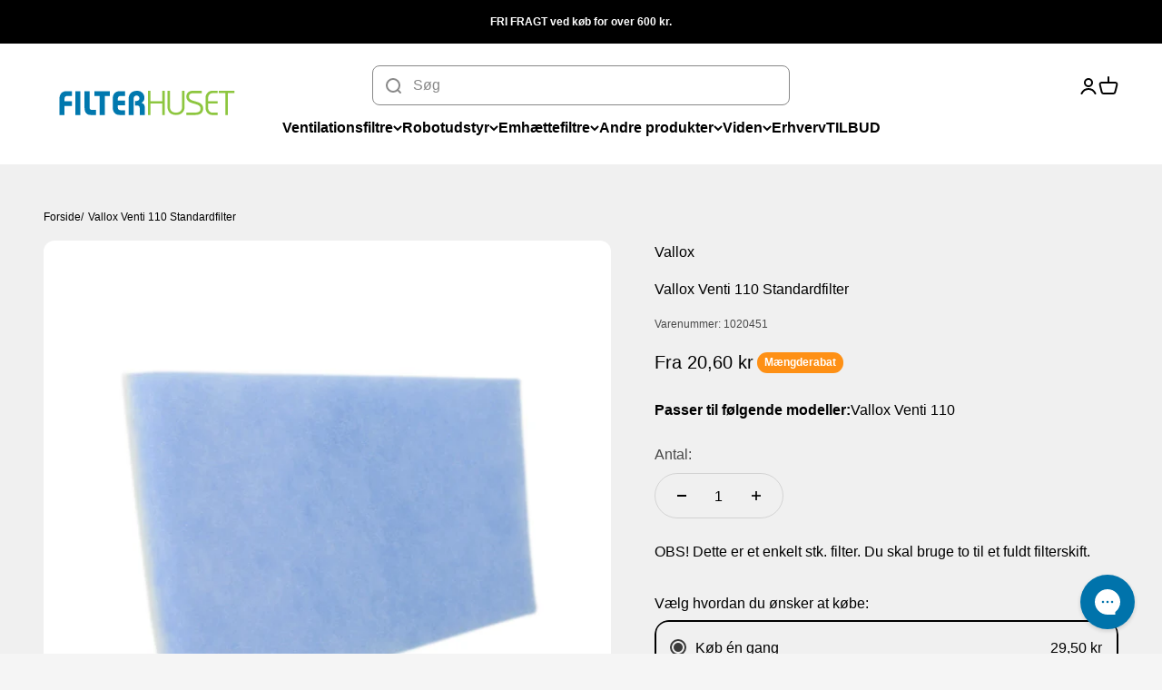

--- FILE ---
content_type: text/html; charset=utf-8
request_url: https://filterhuset.dk/products/vallox-venti-110-standardfilter
body_size: 97474
content:
<!doctype html>

<html class="no-js" lang="da" dir="ltr">
  <head>
    <script type="text/javascript" async src="//s.retargeted.co/1/BmQvNB.js"></script>
<!-- Start of Shoplift scripts -->
<!-- 2025-04-04T04:45:02.9138513Z -->
<style>.shoplift-hide { opacity: 0 !important; }</style>
<style id="sl-preview-bar-hide">#preview-bar-iframe, #PBarNextFrameWrapper { display: none !important; }</style>
<script type="text/javascript">(function(rootPath, template, themeRole, themeId, isThemePreview){ /* Generated on 2026-01-19T10:20:05.8023184Z */var gt=Object.defineProperty;var mt=(R,x,V)=>x in R?gt(R,x,{enumerable:!0,configurable:!0,writable:!0,value:V}):R[x]=V;var w=(R,x,V)=>mt(R,typeof x!="symbol"?x+"":x,V);(function(){"use strict";var R=document.createElement("style");R.textContent=`#shoplift-preview-control{position:fixed;max-width:332px;height:56px;background-color:#141414;z-index:9999;bottom:20px;display:flex;border-radius:8px;box-shadow:13px 22px 7px #0000,9px 14px 7px #00000003,5px 8px 6px #0000000d,2px 4px 4px #00000017,1px 1px 2px #0000001a,0 0 #0000001a;align-items:center;margin:0 auto;left:16px;right:16px;opacity:0;transform:translateY(20px);visibility:hidden;transition:opacity .4s ease-in-out,transform .4s ease-in-out,visibility 0s .4s}#shoplift-preview-control.visible{opacity:1;transform:translateY(0);visibility:visible;transition:opacity .4s ease-in-out,transform .4s ease-in-out,visibility 0s 0s}#shoplift-preview-control *{font-family:Inter,sans-serif;color:#fff;box-sizing:border-box;font-size:16px}#shoplift-preview-variant-title{font-weight:400;line-height:140%;font-size:16px;text-align:start;letter-spacing:-.16px;flex-grow:1;text-wrap:nowrap;overflow:hidden;text-overflow:ellipsis}#shoplift-preview-variant-selector{position:relative;display:block;padding:6px 0;height:100%;min-width:0;flex:1 1 auto}#shoplift-preview-variant-menu-trigger{border:none;cursor:pointer;width:100%;background-color:transparent;padding:0 16px;border-left:1px solid #333;border-right:1px solid #333;height:100%;display:flex;align-items:center;justify-content:start;gap:8px}#shoplift-preview-variant-selector .menu-variant-label{width:24px;height:24px;border-radius:50%;padding:6px;display:flex;justify-content:center;align-items:center;font-size:12px;font-style:normal;font-weight:600;line-height:100%;letter-spacing:-.12px;flex-shrink:0}#shoplift-preview-variant-selector .preview-variant-menu{position:absolute;bottom:110%;transform:translate3d(0,20px,0);visibility:hidden;pointer-events:none;opacity:0;cursor:pointer;background-color:#141414;border:1px solid #141414;border-radius:6px;width:100%;max-height:156px;overflow-y:auto;box-shadow:0 8px 16px #0003;z-index:1;transition:opacity .3s ease-in-out,transform .3s ease-in-out,visibility 0s .3s}#shoplift-preview-variant-selector .preview-variant-menu.preview-variant-menu__visible{visibility:visible;pointer-events:auto;opacity:100;transform:translateZ(0);transition:opacity .3s ease-in-out,transform .3s ease-in-out,visibility 0s 0s}@media screen and (max-width: 400px){#shoplift-preview-variant-selector .preview-variant-menu{position:fixed;left:0;right:0;width:auto;bottom:110%}}#shoplift-preview-variant-selector .preview-variant-menu .preview-variant-menu--item{padding:12px 16px;display:flex;overflow:hidden}#shoplift-preview-variant-selector .preview-variant-menu .preview-variant-menu--item .menu-variant-label{margin-right:6px}#shoplift-preview-variant-selector .preview-variant-menu .preview-variant-menu--item span{overflow:hidden;text-overflow:ellipsis;text-wrap:nowrap;white-space:nowrap;color:#f6f6f6;font-size:14px;font-style:normal;font-weight:500}#shoplift-preview-variant-selector .preview-variant-menu .preview-variant-menu--item:hover{background-color:#545454}#shoplift-preview-variant-selector .preview-variant-menu .preview-variant-menu--item:last-of-type{border-bottom-left-radius:6px;border-bottom-right-radius:6px}#shoplift-preview-variant-selector .preview-variant-menu .preview-variant-menu--item:first-of-type{border-top-left-radius:6px;border-top-right-radius:6px}#shoplift-preview-control div:has(#shoplift-exit-preview-button){padding:0 16px}#shoplift-exit-preview-button{padding:6px 8px;font-weight:500;line-height:75%;border-radius:4px;background-color:transparent;border:none;text-decoration:none}#shoplift-exit-preview-button:hover{cursor:pointer;background-color:#333}`,document.head.appendChild(R);var x=" daum[ /]| deusu/| yadirectfetcher|(?:^|[^g])news(?!sapphire)|(?<! (?:channel/|google/))google(?!(app|/google| pixel))|(?<! cu)bots?(?:\\b|_)|(?<!(?: ya| yandex|^job|inapp;) ?)search|(?<!(?:lib))http|(?<![hg]m)score|@[a-z][\\w-]+\\.|\\(\\)|\\.com|\\b\\d{13}\\b|^<|^[\\w \\.\\-\\(?:\\):]+(?:/v?\\d+(?:\\.\\d+)?(?:\\.\\d{1,10})*?)?(?:,|$)|^[^ ]{50,}$|^\\d+\\b|^\\w+/[\\w\\(\\)]*$|^active|^ad muncher|^amaya|^avsdevicesdk/|^biglotron|^bot|^bw/|^clamav[ /]|^client/|^cobweb/|^custom|^ddg[_-]android|^discourse|^dispatch/\\d|^downcast/|^duckduckgo|^facebook|^getright/|^gozilla/|^hobbit|^hotzonu|^hwcdn/|^jeode/|^jetty/|^jigsaw|^microsoft bits|^movabletype|^mozilla/\\d\\.\\d \\(compatible;?\\)$|^mozilla/\\d\\.\\d \\w*$|^navermailapp|^netsurf|^offline|^owler|^postman|^python|^rank|^read|^reed|^rest|^rss|^snapchat|^space bison|^svn|^swcd |^taringa|^thumbor/|^track|^valid|^w3c|^webbandit/|^webcopier|^wget|^whatsapp|^wordpress|^xenu link sleuth|^yahoo|^yandex|^zdm/\\d|^zoom marketplace/|^{{.*}}$|admin|analyzer|archive|ask jeeves/teoma|bit\\.ly/|bluecoat drtr|browsex|burpcollaborator|capture|catch|check|chrome-lighthouse|chromeframe|classifier|clean|cloud|crawl|cypress/|dareboost|datanyze|dejaclick|detect|dmbrowser|download|evc-batch/|feed|firephp|gomezagent|headless|httrack|hubspot marketing grader|hydra|ibisbrowser|images|insight|inspect|iplabel|ips-agent|java(?!;)|library|mail\\.ru/|manager|measure|neustar wpm|node|nutch|offbyone|optimize|pageburst|pagespeed|parser|perl|phantomjs|pingdom|powermarks|preview|proxy|ptst[ /]\\d|reputation|resolver|retriever|rexx;|rigor|rss\\b|scan|scrape|server|sogou|sparkler/|speedcurve|spider|splash|statuscake|synapse|synthetic|tools|torrent|trace|transcoder|url|virtuoso|wappalyzer|watch|webglance|webkit2png|whatcms/|zgrab",V=/bot|spider|crawl|http|lighthouse/i,D;function W(){if(D instanceof RegExp)return D;try{D=new RegExp(x,"i")}catch{D=V}return D}function J(c){return!!c&&W().test(c)}class M{constructor(){w(this,"timestamp");this.timestamp=new Date}}class Y extends M{constructor(e,i,s){super();w(this,"type");w(this,"testId");w(this,"hypothesisId");this.type=3,this.testId=e,this.hypothesisId=i,this.timestamp=s}}class Z extends M{constructor(e){super();w(this,"type");w(this,"path");this.type=4,this.path=e}}class Q extends M{constructor(e){super();w(this,"type");w(this,"cart");this.type=5,this.cart=e}}class N extends Error{constructor(){super();w(this,"isBot");this.isBot=!0}}function X(c,t,e){for(const i of t.selectors){const s=c.querySelectorAll(i.cssSelector);for(let r=0;r<s.length;r++)e(t.testId,t.hypothesisId)}q(c,t,(i,s,r,n,o)=>o(s,r),e)}function L(c,t,e){for(const i of t.selectors)U(c,t.testId,t.hypothesisId,i,e??(()=>{}));q(c,t,U,e??(()=>{}))}function F(c){return c.urlPatterns.reduce((t,e)=>{switch(e.operator){case"contains":return t+`.*${e}.*`;case"endsWith":return t+`.*${e}`;case"startsWith":return t+`${e}.*`}},"")}function q(c,t,e,i){new MutationObserver(()=>{for(const r of t.selectors)e(c,t.testId,t.hypothesisId,r,i)}).observe(c.documentElement,{childList:!0,subtree:!0})}function U(c,t,e,i,s){const r=c.querySelectorAll(i.cssSelector);for(let n=0;n<r.length;n++){let o=r.item(n);if(o instanceof HTMLElement&&o.dataset.shoplift!==""){o.dataset.shoplift="";for(const a of i.actions.sort(at))o=tt(c,i.cssSelector,o,a)}}return r.length>0&&s?(s(t,e),!0):!1}function tt(c,t,e,i){switch(i.type){case"innerHtml":e.innerHTML=i.value;break;case"attribute":et(e,i.scope,i.value);break;case"css":it(c,t,i.value);break;case"js":st(c,e,i);break;case"copy":return rt(e);case"remove":ot(e);break;case"move":nt(e,parseInt(i.value));break}return e}function et(c,t,e){c.setAttribute(t,e)}function it(c,t,e){var s;const i=c.createElement("style");i.innerHTML=`${t} { ${e} }`,(s=c.getElementsByTagName("head")[0])==null||s.appendChild(i)}function st(c,t,e){Function("document","element",`"use strict"; ${e.value}`)(c,t)}function rt(c){const t=c.cloneNode(!0);if(!c.parentNode)throw"Can't copy node outside of DOM";return c.parentNode.insertBefore(t,c.nextSibling),t}function ot(c){c.remove()}function nt(c,t){if(t===0)return;const e=Array.prototype.slice.call(c.parentElement.children).indexOf(c),i=Math.min(Math.max(e+t,0),c.parentElement.children.length-1);c.parentElement.children.item(i).insertAdjacentElement(t>0?"afterend":"beforebegin",c)}function at(c,t){return z(c)-z(t)}function z(c){return c.type==="copy"||c.type==="remove"?0:1}var k=(c=>(c[c.Template=0]="Template",c[c.Theme=1]="Theme",c[c.UrlRedirect=2]="UrlRedirect",c[c.Script=3]="Script",c[c.Dom=4]="Dom",c[c.Price=5]="Price",c))(k||{});const lt="data:image/svg+xml,%3csvg%20width='12'%20height='12'%20viewBox='0%200%2012%2012'%20fill='none'%20xmlns='http://www.w3.org/2000/svg'%3e%3cpath%20d='M9.96001%207.90004C9.86501%207.90004%209.77001%207.86504%209.69501%207.79004L6.43501%204.53004C6.19501%204.29004%205.80501%204.29004%205.56501%204.53004L2.30501%207.79004C2.16001%207.93504%201.92001%207.93504%201.77501%207.79004C1.63001%207.64504%201.63001%207.40504%201.77501%207.26004L5.03501%204.00004C5.56501%203.47004%206.43001%203.47004%206.96501%204.00004L10.225%207.26004C10.37%207.40504%2010.37%207.64504%2010.225%207.79004C10.15%207.86004%2010.055%207.90004%209.96001%207.90004Z'%20fill='white'/%3e%3c/svg%3e",ct="data:image/svg+xml,%3csvg%20width='14'%20height='24'%20viewBox='0%200%2014%2024'%20fill='none'%20xmlns='http://www.w3.org/2000/svg'%3e%3cpath%20d='M12.3976%2014.5255C12.2833%2013.8788%2012.0498%2013.3024%2011.6952%2012.7961C11.3416%2012.2898%2010.9209%2011.8353%2010.4353%2011.4317C9.94868%2011.0291%209.43546%2010.6488%208.89565%2010.292C8.48487%2010.049%208.09577%209.78565%207.72637%209.50402C7.35697%209.2224%207.08016%208.89503%206.89694%208.51987C6.71273%208.14471%206.67826%207.69533%206.79055%207.1697C6.86345%206.83216%206.97476%206.54647%207.12351%206.31162C7.27324%206.07778%207.47124%205.89986%207.7175%205.77684C7.96377%205.65483%208.21989%205.59383%208.48389%205.59383C8.88087%205.59383%209.17639%205.7016%209.3734%205.91714C9.56943%206.13268%209.68271%206.42345%209.71424%206.78946C9.74576%207.15547%209.72015%207.55401%209.63839%207.98509C9.55663%208.41617%209.43645%208.84724%209.27687%209.27934L13.5127%208.80149C13.9638%207.52656%2014.1017%206.42447%2013.9264%205.49725C13.751%204.56901%2013.2664%203.85122%2012.4724%203.34491C12.239%203.19648%2011.9779%203.07041%2011.6893%202.96569L12.0026%201.50979L9.86397%200L7.3875%201.50979L7.11169%202.78878C6.65166%202.8874%206.21724%203.01957%205.8114%203.19038C4.85292%203.594%204.06684%204.15115%203.45117%204.86385C2.83452%205.57655%202.42571%206.40108%202.22378%207.33847C2.06616%208.06947%202.04942%208.70796%202.17551%209.25087C2.30061%209.7948%202.52028%2010.2828%202.8355%2010.7139C3.14974%2011.145%203.51816%2011.5344%203.93977%2011.881C4.36039%2012.2288%204.782%2012.5521%205.20164%2012.851C5.68334%2013.1702%206.13844%2013.5169%206.56497%2013.8921C6.99052%2014.2672%207.31954%2014.7125%207.55004%2015.228C7.78055%2015.7445%207.81502%2016.3769%207.65347%2017.1262C7.56482%2017.5389%207.43676%2017.8765%207.27028%2018.1388C7.10381%2018.4011%206.89596%2018.5983%206.64772%2018.7295C6.3985%2018.8606%206.12071%2018.9267%205.8114%2018.9267C5.21641%2018.9267%204.79776%2018.6034%204.62833%2018.1632C4.4589%2017.7229%204.47367%2017.2583%204.60075%2016.5639C4.72782%2015.8705%205.05092%2015.1395%205.37107%2014.3699H1.17665C1.17665%2014.3699%200.207341%2016.1115%200.0310135%2017.6762C-0.0655232%2018.5302%200.0635208%2019.2653%200.41519%2019.8844C0.76686%2020.5036%201.33032%2020.9814%202.10655%2021.319C2.39222%2021.443%202.7104%2021.5447%203.05813%2021.623L2.54589%2024H7.17473L7.7047%2021.5386C8.08493%2021.442%208.43857%2021.3231%208.76562%2021.1787C9.73985%2020.7476%2010.52%2020.1427%2011.1071%2019.3649C11.6932%2018.5871%2012.0873%2017.7291%2012.2892%2016.7917C12.4744%2015.9295%2012.5099%2015.1741%2012.3966%2014.5275L12.3976%2014.5255Z'%20fill='white'/%3e%3c/svg%3e";async function dt(c){let t=c.replace(/-/g,"+").replace(/_/g,"/");for(;t.length%4;)t+="=";const e=atob(t),i=Uint8Array.from(e,n=>n.charCodeAt(0)),s=new Blob([i]).stream().pipeThrough(new DecompressionStream("gzip")),r=await new Response(s).text();return JSON.parse(r)}function O(c,t){return typeof t=="string"&&/\d{4}-\d{2}-\d{2}T\d{2}:\d{2}:\d{2}.\d+(?:Z|[+-]\d+)/.test(t)?new Date(t):t}function H(c,t){return t}function E(c,t=!1,e=!1,i=","){const s=c/100;if(e){const n=Math.round(s).toLocaleString("en-US");return i!==","?n.replace(/,/g,i):n}else{const r=t?",":".",n=s.toFixed(2).split("."),o=parseInt(n[0],10),a=n[1]??"00",l=o.toLocaleString("en-US");return i!==","?`${l.replace(/,/g,i)}${r}${a}`:t?`${l.replace(/,/g,".")}${r}${a}`:`${l}${r}${a}`}}function $(c,t,e,i){const s=t.replace("{{amount}}",E(c,!1,!1)).replace("{{amount_no_decimals}}",E(c,!1,!0)).replace("{{amount_with_comma_separator}}",E(c,!0,!1)).replace("{{amount_no_decimals_with_comma_separator}}",E(c,!0,!0)).replace("{{amount_with_space_separator}}",E(c,!1,!1," ")).replace("{{amount_no_decimals_with_space_separator}}",E(c,!1,!0," ")).replace("{{amount_with_apostrophe_separator}}",E(c,!1,!1,"'")).replace("{{amount_no_decimals_with_apostrophe_separator}}",E(c,!1,!0,"'")).replace("{{amount_with_period_and_space_separator}}",E(c,!1,!1,". ")).replace("{{amount_no_decimals_with_period_and_space_separator}}",E(c,!1,!0,". "));return i?`${s} ${e}`:s}function B(c){return c.replace(/[^\d.,\s-]/g,"").trim()}function ht(c){const t=new Map;for(const[e,i,s]of c.v)t.set(e,{priceInCents:i,compareAtPriceInCents:s});return t}function pt(c,t,e,i){const{priceInCents:s,compareAtPriceInCents:r}=e,{mf:n,c:o,cce:a}=i;if(c.getAttribute("data-sl-attribute-p")===t)c.innerHTML=$(s,n,o,a);else if(c.getAttribute("data-sl-attribute-cap")===t)r<=0||r<=s?c.remove():c.innerHTML=$(r,n,o,a);else if(c.getAttribute("data-sl-attribute-discount")===t&&!(r<=0||r<=s)){const h=Math.round((r-s)/r*100),u=B($(r-s,n,o,!1)),p=c.getAttribute("data-sl-format")||"percent";p==="percent"?c.textContent=`-${h}%`:p==="amount"?c.textContent=`-${u}`:p==="both"&&(c.textContent=`-${h}% (-${u})`)}}function ut(c){const t=[],e={id:"url-pattern",operator:"contains",value:"/"};for(const[i,s,r]of c.v){t.push({id:`p-${i}`,cssSelector:`[data-sl-attribute-p="${i}"]`,urlPatterns:[e],actions:[{id:`p-action-${i}`,type:"innerHtml",scope:"price",value:$(s,c.mf,c.c,c.cce)}]});const n=r<=0||r<=s;if(t.push({id:`cap-${i}`,cssSelector:`[data-sl-attribute-cap="${i}"]`,urlPatterns:[e],actions:[{id:`cap-action-${i}`,type:n?"remove":"innerHtml",scope:"compare-at-price",value:n?"":$(r,c.mf,c.c,c.cce)}]}),!n&&r>s){const o=Math.round((r-s)/r*100),a=B($(r-s,c.mf,c.c,!1));t.push({id:`d-${i}`,cssSelector:`[data-sl-attribute-discount="${i}"]`,urlPatterns:[e],actions:[{id:`d-action-${i}`,type:"js",scope:null,value:`(function(doc, el) {              var format = el.getAttribute('data-sl-format') || 'percent';              if (format === 'percent') {                el.textContent = '-${o}%';              } else if (format === 'amount') {                el.textContent = '-${a}';              } else if (format === 'both') {                el.textContent = '-${o}% (-${a})';              }            })`}]})}}return t}let G=!1;class ft{constructor(t,e,i,s,r,n,o,a,l,h,u){w(this,"DATA_SL_ATTRIBUTE_P","data-sl-attribute-p");w(this,"DATA_SL_TEST_ID","data-sl-test-id");w(this,"VIEWPORT_TRACK_THRESHOLD",.5);w(this,"temporarySessionKey","Shoplift_Session");w(this,"essentialSessionKey","Shoplift_Essential");w(this,"analyticsSessionKey","Shoplift_Analytics");w(this,"priceSelectorsSessionKey","Shoplift_PriceSelectors");w(this,"legacySessionKey");w(this,"cssHideClass");w(this,"testConfigs");w(this,"inactiveTestConfigs");w(this,"testsFilteredByAudience");w(this,"sendPageView");w(this,"shopliftDebug");w(this,"gaConfig");w(this,"getCountryTimeout");w(this,"state");w(this,"shopifyAnalyticsId");w(this,"cookie",document.cookie);w(this,"isSyncing",!1);w(this,"isSyncingGA",!1);w(this,"fetch");w(this,"localStorageSet");w(this,"localStorageGet");w(this,"sessionStorageSet",window.sessionStorage.setItem.bind(window.sessionStorage));w(this,"sessionStorageGet",window.sessionStorage.getItem.bind(window.sessionStorage));w(this,"urlParams",new URLSearchParams(window.location.search));w(this,"device");w(this,"logHistory");w(this,"activeViewportObservers",new Map);w(this,"_priceTestProductIds",null);this.shop=t,this.host=e,this.eventHost=i,this.disableReferrerOverride=a,this.logHistory=[],this.legacySessionKey=`SHOPLIFT_SESSION_${this.shop}`,this.cssHideClass=s?"shoplift-hide":"",this.testConfigs=h.map(d=>({...d,startAt:new Date(d.startAt),statusHistory:d.statusHistory.map(v=>({...v,createdAt:new Date(v.createdAt)}))})),this.inactiveTestConfigs=u,this.sendPageView=!!r,this.shopliftDebug=n===!0,this.gaConfig=o!=={"sendEvents":false,"mode":"gtag"}?o:{sendEvents:!1},this.fetch=window.fetch.bind(window),this.localStorageSet=window.localStorage.setItem.bind(window.localStorage),this.localStorageGet=window.localStorage.getItem.bind(window.localStorage);const p=this.getDeviceType();this.device=p!=="tablet"?p:"mobile",this.state=this.loadState(),this.shopifyAnalyticsId=this.getShopifyAnalyticsId(),this.testsFilteredByAudience=h.filter(d=>d.status=="active"),this.getCountryTimeout=l===1000?1e3:l,this.log("State Loaded",JSON.stringify(this.state))}deriveCategoryFromExistingTests(){if(!this.state.temporary.testCategory&&this.state.essential.visitorTests.length>0){const t=this.state.essential.visitorTests.some(e=>{if(!e.hypothesisId)return!1;const i=this.getHypothesis(e.hypothesisId);return i&&["theme","basicScript","price"].includes(i.type)});this.state.temporary.testCategory=t?"global":"conditional",this.persistTemporaryState(),this.log("Derived test category from existing visitorTests: %s",this.state.temporary.testCategory)}}async init(){var t;try{if(this.log("Shoplift script initializing"),window.Shopify&&window.Shopify.designMode){this.log("Skipping script for design mode");return}if(window.location.href.includes("slScreenshot=true")){this.log("Skipping script for screenshot");return}if(window.location.hostname.endsWith(".edgemesh.com")){this.log("Skipping script for preview");return}if(window.location.href.includes("isShopliftMerchant")){const i=this.urlParams.get("isShopliftMerchant")==="true";this.log("Setting merchant session to %s",i),this.state.temporary.isMerchant=i,this.persistTemporaryState()}if(this.state.temporary.isMerchant){this.log("Setting up preview for merchant"),typeof window.shoplift!="object"&&this.setShopliftStub(),this.state.temporary.previewConfig||this.hidePage(),await this.initPreview(),(t=document.querySelector("#sl-preview-bar-hide"))==null||t.remove();return}if(this.state.temporary.previewConfig=void 0,J(navigator.userAgent))return;if(navigator.userAgent.includes("Chrome/118")){this.log("Random: %o",[Math.random(),Math.random(),Math.random()]);const i=await this.makeRequest({url:`${this.eventHost}/api/v0/events/ip`,method:"get"}).then(s=>s==null?void 0:s.json());this.log(`IP: ${i}`),this.makeRequest({url:`${this.eventHost}/api/v0/logs`,method:"post",data:JSON.stringify(this.debugState(),H)}).catch()}if(this.shopifyAnalyticsId=this.getShopifyAnalyticsId(),this.monitorConsentChange(),this.checkForThemePreview())return;if(!this.disableReferrerOverride&&this.state.temporary.originalReferrer!=null){this.log(`Overriding referrer from '${document.referrer}' to '${this.state.temporary.originalReferrer}'`);const i=this.state.temporary.originalReferrer;delete this.state.temporary.originalReferrer,this.persistTemporaryState(),Object.defineProperty(document,"referrer",{get:()=>i,enumerable:!0,configurable:!0})}if(await this.refreshVisitor(this.shopifyAnalyticsId),await this.handleVisitorTest()){this.log("Redirecting for visitor test");return}this.setShoplift(),this.showPage(),this.ensureCartAttributesForExistingPriceTests(!1),await this.finalize(),console.log("SHOPLIFT SCRIPT INITIALIZED!")}catch(e){if(e instanceof N)return;throw e}finally{typeof window.shoplift!="object"&&this.setShopliftStub()}}getVariantColor(t){switch(t){case"a":return{text:"#141414",bg:"#E2E2E2"};case"b":return{text:"rgba(255, 255, 255, 1)",bg:"rgba(37, 99, 235, 1)"}}}getDefaultVariantTitle(t){return t.title?t.title:t.type==="price"?t.isControl?"Original prices":"Variant prices":t.isControl?"Original":"Untitled variant "+t.label.toUpperCase()}async initPreview(){const t=this.urlParams.get("previewConfig");if(t){this.state.temporary.previewConfig=void 0,this.log("Setting up the preview"),this.log("Found preview config, writing to temporary state");const e=await dt(t);if(this.state.temporary.previewConfig=e,this.state.temporary.previewConfig.testTypeCategory===k.Price){this.hidePage(!0);const s=this.state.temporary.previewConfig;let r=`${this.host}/api/dom-selectors/${s.storeId}/${s.testId}/${s.isDraft||!1}`;s.shopifyProductId&&(r+=`?productId=${s.shopifyProductId}`);const n=await this.makeJsonRequest({method:"get",url:r}).catch(o=>(this.log("Error getting domSelectors",o),null));s.variants.forEach(o=>{var a;return o.domSelectors=(a=n[o.id])==null?void 0:a.domSelectors})}this.persistTemporaryState();const i=new URL(window.location.toString());i.searchParams.delete("previewConfig"),this.queueRedirect(i)}else if(this.state.temporary.previewConfig){this.showPage();const e=this.state.temporary.previewConfig;e.testTypeCategory===k.Template&&this.handleTemplatePreview(e)&&this.initPreviewControls(e),e.testTypeCategory===k.UrlRedirect&&this.handleUrlPreview(e)&&this.initPreviewControls(e),e.testTypeCategory===k.Script&&this.handleScriptPreview(e)&&this.initPreviewControls(e),e.testTypeCategory===k.Price&&await this.handlePricePreview(e)&&this.initPreviewControls(e)}}initPreviewControls(t){document.addEventListener("DOMContentLoaded",()=>{const e=t.variants.find(v=>v.id===t.currentVariant),i=(e==null?void 0:e.label)||"a",s=t.variants,r=document.createElement("div");r.id="shoplift-preview-control";const n=document.createElement("div"),o=document.createElement("img");o.src=ct,o.height=24,o.width=14,n.style.padding="0 16px",n.style.lineHeight="100%",n.appendChild(o),r.appendChild(n);const a=document.createElement("div");a.id="shoplift-preview-variant-selector";const l=document.createElement("button");l.id="shoplift-preview-variant-menu-trigger";const h=document.createElement("div");h.className="menu-variant-label",h.style.backgroundColor=this.getVariantColor(i).bg,h.style.color=this.getVariantColor(i).text,h.innerText=i.toUpperCase(),l.appendChild(h);const u=document.createElement("span");if(u.id="shoplift-preview-variant-title",u.innerText=e?this.getDefaultVariantTitle(e):"Untitled variant "+i.toUpperCase(),l.appendChild(u),s.length>1){const v=document.createElement("img");v.src=lt,v.width=12,v.height=12,v.style.height="12px",v.style.width="12px",l.appendChild(v);const T=document.createElement("div");T.className="preview-variant-menu";for(const m of t.variants.filter(C=>C.id!==t.currentVariant)){const C=document.createElement("div");C.className="preview-variant-menu--item";const A=document.createElement("div");A.className="menu-variant-label",A.style.backgroundColor=this.getVariantColor(m.label).bg,A.style.color=this.getVariantColor(m.label).text,A.style.flexShrink="0",A.innerText=m.label.toUpperCase(),C.appendChild(A);const y=document.createElement("span");y.innerText=this.getDefaultVariantTitle(m),C.appendChild(y),C.addEventListener("click",()=>{this.pickVariant(m.id)}),T.appendChild(C)}a.appendChild(T),l.addEventListener("click",()=>{T.className!=="preview-variant-menu preview-variant-menu__visible"?T.classList.add("preview-variant-menu__visible"):T.classList.remove("preview-variant-menu__visible")}),document.addEventListener("click",m=>{m.target instanceof Element&&!l.contains(m.target)&&T.className==="preview-variant-menu preview-variant-menu__visible"&&T.classList.remove("preview-variant-menu__visible")})}else l.style.pointerEvents="none",h.style.margin="0";a.appendChild(l),r.appendChild(a);const p=document.createElement("div"),d=document.createElement("button");d.id="shoplift-exit-preview-button",d.innerText="Exit",p.appendChild(d),d.addEventListener("click",()=>{this.exitPreview()}),r.appendChild(p),document.body.appendChild(r),requestAnimationFrame(()=>{r.classList.add("visible")})}),this.ensureCartAttributesForExistingPriceTests(!0)}pickVariant(t){var e,i,s,r;if(this.state.temporary.previewConfig){const n=this.state.temporary.previewConfig,o=new URL(window.location.toString());if(n.testTypeCategory===k.UrlRedirect){const a=(e=n.variants.find(l=>l.id===n.currentVariant))==null?void 0:e.redirectUrl;if(o.pathname===a){const l=(i=n.variants.find(h=>h.id===t))==null?void 0:i.redirectUrl;l&&(o.pathname=l)}}if(n.testTypeCategory===k.Template){const a=(s=n.variants.find(l=>l.id===n.currentVariant))==null?void 0:s.pathName;if(a&&o.pathname===a){const l=(r=n.variants.find(h=>h.id===t))==null?void 0:r.pathName;l&&l!==a&&(o.pathname=l)}}n.currentVariant=t,this.persistTemporaryState(),this.queueRedirect(o)}}exitPreview(){var e,i,s,r;const t=new URL(window.location.toString());if(((e=this.state.temporary.previewConfig)==null?void 0:e.testTypeCategory)===k.Template&&t.searchParams.delete("view"),((i=this.state.temporary.previewConfig)==null?void 0:i.testTypeCategory)===k.Script&&t.searchParams.delete("slVariant"),((s=this.state.temporary.previewConfig)==null?void 0:s.testTypeCategory)===k.UrlRedirect){const o=this.state.temporary.previewConfig.variants.filter(l=>!l.isControl&&l.redirectUrl!==null).map(l=>l.redirectUrl),a=(r=this.state.temporary.previewConfig.variants.find(l=>l.label==="a"))==null?void 0:r.redirectUrl;o.includes(t.pathname)&&a&&(t.pathname=a)}this.state.temporary.previewConfig=void 0,this.persistTemporaryState(),this.hidePage(),this.queueRedirect(t)}handleTemplatePreview(t){const e=t.currentVariant,i=t.variants.find(a=>a.id===e);if(!i)return!1;const s=t.variants.find(a=>a.isControl);if(!s)return!1;this.log("Setting up template preview for type",s.type);const r=new URL(window.location.toString()),n=r.searchParams.get("view"),o=i.type===s.type;return!o&&!i.isControl&&template.suffix===s.affix&&this.typeFromTemplate()===s.type&&i.pathName!==null?(this.log("Hit control template type, redirecting to the variant url"),this.hidePage(),r.pathname=i.pathName,this.queueRedirect(r),!0):(!i.isControl&&this.typeFromTemplate()==i.type&&template.suffix===s.affix&&o&&n!==(i.affix||"__DEFAULT__")&&(this.log("Template type and affix match control, updating the view param"),r.searchParams.delete("view"),this.log("Setting the new viewParam to",i.affix||"__DEFAULT__"),this.hidePage(),r.searchParams.set("view",i.affix||"__DEFAULT__"),this.queueRedirect(r)),n!==null&&n!==i.affix&&(r.searchParams.delete("view"),this.hidePage(),this.queueRedirect(r)),!0)}handleUrlPreview(t){var n;const e=t.currentVariant,i=t.variants.find(o=>o.id===e),s=(n=t.variants.find(o=>o.isControl))==null?void 0:n.redirectUrl;if(!i)return!1;this.log("Setting up URL redirect preview");const r=new URL(window.location.toString());return r.pathname===s&&!i.isControl&&i.redirectUrl!==null&&(this.log("Url matches control, redirecting"),this.hidePage(),r.pathname=i.redirectUrl,this.queueRedirect(r)),!0}handleScriptPreview(t){const e=t.currentVariant,i=t.variants.find(n=>n.id===e);if(!i)return!1;this.log("Setting up script preview");const s=new URL(window.location.toString());return s.searchParams.get("slVariant")!==i.id&&(this.log("current id doesn't match the variant, redirecting"),s.searchParams.delete("slVariant"),this.log("Setting the new slVariantParam"),this.hidePage(),s.searchParams.set("slVariant",i.id),this.queueRedirect(s)),!0}async handlePricePreview(t){const e=t.currentVariant,i=t.variants.find(s=>s.id===e);return i?(this.log("Setting up price preview"),i.domSelectors&&i.domSelectors.length>0&&(L(document,{testId:t.testId,hypothesisId:i.id,selectors:i.domSelectors}),this.ensureCartAttributesForExistingPriceTests(!0)),!0):!1}async finalize(){const t=await this.getCartState();t!==null&&this.queueCartUpdate(t),this.pruneStateAndSave(),await this.syncAllEvents()}setShoplift(){this.log("Setting up public API");const e=this.urlParams.get("slVariant")==="true",i=e?null:this.urlParams.get("slVariant");window.shoplift={isHypothesisActive:async s=>{if(this.log("Script checking variant for hypothesis '%s'",s),e)return this.log("Forcing variant for hypothesis '%s'",s),!0;if(i!==null)return this.log("Forcing hypothesis '%s'",i),s===i;const r=this.testConfigs.find(o=>o.hypotheses.some(a=>a.id===s));if(!r)return this.log("No test found for hypothesis '%s'",s),!1;const n=this.state.essential.visitorTests.find(o=>o.testId===r.id);return n?(this.log("Active visitor test found",s),n.hypothesisId===s):(await this.manuallySplitVisitor(r),this.testConfigs.some(o=>o.hypotheses.some(a=>a.id===s&&this.state.essential.visitorTests.some(l=>l.hypothesisId===a.id))))},setAnalyticsConsent:async s=>{await this.onConsentChange(s,!0)},getVisitorData:()=>({visitor:this.state.analytics.visitor,visitorTests:this.state.essential.visitorTests.filter(s=>!s.isInvalid).map(s=>{const{shouldSendToGa:r,savedAt:n,...o}=s;return o})})}}setShopliftStub(){this.log("Setting up stubbed public API");const e=this.urlParams.get("slVariant")==="true",i=e?null:this.urlParams.get("slVariant");window.shoplift={isHypothesisActive:s=>Promise.resolve(e||s===i),setAnalyticsConsent:()=>Promise.resolve(),getVisitorData:()=>({visitor:null,visitorTests:[]})}}async manuallySplitVisitor(t){this.log("Starting manual split for test '%s'",t.id),await this.handleVisitorTest([t]),this.saveState(),this.syncAllEvents()}async handleVisitorTest(t){await this.filterTestsByAudience(this.testConfigs,this.state.analytics.visitor??this.buildBaseVisitor(),this.state.essential.visitorTests),this.deriveCategoryFromExistingTests(),this.clearStaleReservations();let e=t?t.filter(i=>this.testsFilteredByAudience.some(s=>s.id===i.id)):[...this.testsForUrl(this.testsFilteredByAudience),...this.domTestsForUrl(this.testsFilteredByAudience)];try{if(e.length===0)return this.log("No tests found"),!1;this.log("Checking for existing visitor test on page");const i=this.getCurrentVisitorHypothesis(e);if(i){this.log("Found current visitor test");const a=this.considerRedirect(i);return a&&(this.log("Redirecting for current visitor test"),this.redirect(i)),a}const s=this.getReservationForCurrentPage();if(s){this.log("Found matching reservation for current page: %s",s.testId);const a=this.getHypothesis(s.hypothesisId);if(a){a.type!=="price"&&this.realizeReservationForCriteria(s.entryCriteriaKey);const l=this.considerRedirect(a);return l&&this.redirect(a),l}}this.log("No active test relation for test page");const r=this.testsForUrl(this.inactiveTestConfigs.filter(a=>this.testIsPaused(a)&&a.hypotheses.some(l=>this.state.essential.visitorTests.some(h=>h.hypothesisId===l.id)))).map(a=>a.id);if(r.length>0)return this.log("Visitor has paused tests for test page, skipping test assignment: %o",r),!1;if(!this.state.temporary.testCategory){const a=this.testsFilteredByAudience.filter(h=>this.isGlobalEntryCriteria(this.getEntryCriteriaKey(h))),l=this.testsFilteredByAudience.filter(h=>!this.isGlobalEntryCriteria(this.getEntryCriteriaKey(h)));if(this.log("Category dice roll - global tests: %o, conditional tests: %o",a.map(h=>({id:h.id,title:h.title,criteria:this.getEntryCriteriaKey(h)})),l.map(h=>({id:h.id,title:h.title,criteria:this.getEntryCriteriaKey(h)}))),a.length>0&&l.length>0){const h=a.length,u=l.length,p=h+u,d=Math.random()*p;this.state.temporary.testCategory=d<h?"global":"conditional",this.log("Category dice roll: rolled %.2f of %d (global weight: %d, conditional weight: %d), selected '%s'",d,p,h,u,this.state.temporary.testCategory)}else a.length>0?(this.state.temporary.testCategory="global",this.log("Only global tests available, setting category to global")):(this.state.temporary.testCategory="conditional",this.log("Only conditional tests available, setting category to conditional"));this.persistTemporaryState()}const n=this.state.temporary.testCategory;if(this.log("Visitor test category: %s",n),n==="global"){const a=this.testsFilteredByAudience.filter(l=>!this.isGlobalEntryCriteria(this.getEntryCriteriaKey(l)));for(const l of a)this.markTestAsBlocked(l,"category:global");e=e.filter(l=>this.isGlobalEntryCriteria(this.getEntryCriteriaKey(l)))}else{const a=this.testsFilteredByAudience.filter(l=>this.isGlobalEntryCriteria(this.getEntryCriteriaKey(l)));for(const l of a)this.markTestAsBlocked(l,"category:conditional");e=e.filter(l=>!this.isGlobalEntryCriteria(this.getEntryCriteriaKey(l)))}if(e.length===0)return this.log("No tests remaining after category filter"),!1;this.createReservations(e);const o=this.getReservationForCurrentPage();if(o&&!o.isRealized){const a=this.getHypothesis(o.hypothesisId);if(a){a.type!=="price"&&this.realizeReservationForCriteria(o.entryCriteriaKey);const l=this.considerRedirect(a);return l&&(this.log("Redirecting for new test"),this.redirect(a)),l}}return!1}finally{this.includeInDomTests(),this.saveState()}}includeInDomTests(){this.applyControlForAudienceFilteredPriceTests();const t=this.getDomTestsForCurrentUrl(),e=this.getVisitorDomHypothesis(t);for(const i of t){this.log("Evaluating dom test '%s'",i.id);const s=i.hypotheses.some(d=>d.type==="price");if(this.state.essential.visitorTests.find(d=>d.testId===i.id&&d.isInvalid&&!d.hypothesisId)){if(this.log("Visitor is blocked from test '%s', applying control prices if price test",i.id),s){const d=i.hypotheses.find(v=>v.isControl);d!=null&&d.priceData&&(this.applyPriceTestWithMapLookup(i.id,d,[d],()=>{this.log("Control prices applied for blocked visitor, no metrics tracked")}),this.updatePriceTestHiddenInputs(i.id,"control",!1))}continue}const n=this.getReservationForTest(i.id);let o=null,a=!1;const l=e.find(d=>i.hypotheses.some(v=>d.id===v.id));if(n)o=this.getHypothesis(n.hypothesisId)??null,this.log("Using reserved hypothesis '%s' for test '%s'",n.hypothesisId,i.id);else if(l)o=l,this.log("Using existing hypothesis assignment for test '%s'",i.id);else if(s){const d=this.visitorActiveTestTypeWithReservations();d?(a=!0,this.log("Visitor already in test type '%s', treating as non-test for price test '%s'",d,i.id)):o=this.pickHypothesis(i)}else o=this.pickHypothesis(i);if(a&&s){const d=i.hypotheses.find(v=>v.isControl);d!=null&&d.priceData&&(this.log("Applying control prices for non-test visitor on price test '%s' (Map-based)",i.id),this.applyPriceTestWithMapLookup(i.id,d,[d],()=>{this.log("Control prices applied for non-test visitor, no metrics tracked")}),this.updatePriceTestHiddenInputs(i.id,"control",!1));continue}if(!o){this.log("Failed to pick hypothesis for test");continue}const h=i.bayesianRevision??4,u=o.type==="price",p=h>=5;if(u&&p){if(this.log(`Price test with Map-based lookup (v${h}): ${i.id}`),!o.priceData){this.log("No price data for hypothesis '%s', skipping",o.id);continue}const d=o.isControl?"control":"variant";this.log(`Setting up Map-based price test for ${d} (test: ${i.id})`),this.applyPriceTestWithMapLookup(i.id,o,i.hypotheses,v=>{const T=this.getReservationForTest(v);T&&!T.isRealized&&T.entryCriteriaKey?this.realizeReservationForCriteria(T.entryCriteriaKey):this.queueAddVisitorToTest(v,o),this.saveState(),this.queuePageView(window.location.pathname),this.syncAllEvents()});continue}if(u&&!p){this.log(`Price test without viewport tracking (v${h}): ${i.id}`);const d=this.getDomSelectorsForHypothesis(o);if(d.length===0)continue;L(document,{testId:i.id,hypothesisId:o.id,selectors:d},v=>{this.queueAddVisitorToTest(v,o),this.saveState(),this.queuePageView(window.location.pathname),this.syncAllEvents()});continue}if(!o.domSelectors||o.domSelectors.length===0){this.log("No selectors found, skipping hypothesis");continue}L(document,{testId:i.id,hypothesisId:o.id,selectors:o.domSelectors},d=>{this.queueAddVisitorToTest(d,o),this.saveState(),this.queuePageView(window.location.pathname),this.syncAllEvents()})}}considerRedirect(t){if(this.log("Considering redirect for hypothesis '%s'",t.id),t.isControl)return this.log("Skipping redirect for control"),!1;if(t.type==="basicScript"||t.type==="manualScript")return this.log("Skipping redirect for script test"),!1;const e=this.state.essential.visitorTests.find(n=>n.hypothesisId===t.id),i=new URL(window.location.toString()),r=new URLSearchParams(window.location.search).get("view");if(t.type==="theme"){if(!(t.themeId===themeId)){if(this.log("Theme id '%s' is not hypothesis theme ID '%s'",t.themeId,themeId),e&&e.themeId!==t.themeId&&(e.themeId===themeId||!this.isThemePreview()))this.log("On old theme, redirecting and updating local visitor"),e.themeId=t.themeId;else if(this.isThemePreview())return this.log("On non-test theme, skipping redirect"),!1;return this.log("Hiding page to redirect for theme test"),this.hidePage(),!0}return!1}else if(t.type!=="dom"&&t.type!=="price"&&t.affix!==template.suffix&&t.affix!==r||t.redirectPath&&!i.pathname.endsWith(t.redirectPath))return this.log("Hiding page to redirect for template test"),this.hidePage(),!0;return this.log("Not redirecting"),!1}redirect(t){if(this.log("Redirecting to hypothesis '%s'",t.id),t.isControl)return;const e=new URL(window.location.toString());if(e.searchParams.delete("view"),t.redirectPath){const i=RegExp("^(/w{2}-w{2})/").exec(e.pathname);if(i&&i.length>1){const s=i[1];e.pathname=`${s}${t.redirectPath}`}else e.pathname=t.redirectPath}else t.type==="theme"?(e.searchParams.set("_ab","0"),e.searchParams.set("_fd","0"),e.searchParams.set("_sc","1"),e.searchParams.set("preview_theme_id",t.themeId.toString())):t.type!=="urlRedirect"&&e.searchParams.set("view",t.affix);this.queueRedirect(e)}async refreshVisitor(t){if(t===null||!this.state.essential.isFirstLoad||!this.testConfigs.some(i=>i.visitorOption!=="all"))return;this.log("Refreshing visitor"),this.hidePage();const e=await this.getVisitor(t);e&&e.id&&this.updateLocalVisitor(e)}buildBaseVisitor(){return{shopifyAnalyticsId:this.shopifyAnalyticsId,device:this.device,country:null,...this.state.essential.initialState}}getInitialState(){const t=this.getUTMValue("utm_source")??"",e=this.getUTMValue("utm_medium")??"",i=this.getUTMValue("utm_campaign")??"",s=this.getUTMValue("utm_content")??"",r=window.document.referrer,n=this.device;return{createdAt:new Date,utmSource:t,utmMedium:e,utmCampaign:i,utmContent:s,referrer:r,device:n}}checkForThemePreview(){var t,e;return this.log("Checking for theme preview"),window.location.hostname.endsWith(".shopifypreview.com")?(this.log("on shopify preview domain"),this.clearThemeBar(!0,!1,this.state),(t=document.querySelector("#sl-preview-bar-hide"))==null||t.remove(),!1):this.isThemePreview()?this.state.essential.visitorTests.some(i=>i.isThemeTest&&i.hypothesisId!=null&&this.getHypothesis(i.hypothesisId)&&i.themeId===themeId)?(this.log("On active theme test, removing theme bar"),this.clearThemeBar(!1,!0,this.state),!1):this.state.essential.visitorTests.some(i=>i.isThemeTest&&i.hypothesisId!=null&&!this.getHypothesis(i.hypothesisId)&&i.themeId===themeId)?(this.log("Visitor is on an inactive theme test, redirecting to main theme"),this.redirectToMainTheme(),!0):this.state.essential.isFirstLoad?(this.log("No visitor found on theme preview, redirecting to main theme"),this.redirectToMainTheme(),!0):this.inactiveTestConfigs.some(i=>i.hypotheses.some(s=>s.themeId===themeId))?(this.log("Current theme is an inactive theme test, redirecting to main theme"),this.redirectToMainTheme(),!0):this.testConfigs.some(i=>i.hypotheses.some(s=>s.themeId===themeId))?(this.log("Falling back to clearing theme bar"),this.clearThemeBar(!1,!0,this.state),!1):(this.log("No tests on current theme, skipping script"),this.clearThemeBar(!0,!1,this.state),(e=document.querySelector("#sl-preview-bar-hide"))==null||e.remove(),!0):(this.log("Not on theme preview"),this.clearThemeBar(!0,!1,this.state),!1)}redirectToMainTheme(){this.hidePage();const t=new URL(window.location.toString());t.searchParams.set("preview_theme_id",""),this.queueRedirect(t)}testsForUrl(t){const e=new URL(window.location.href),i=this.typeFromTemplate();return t.filter(s=>s.hypotheses.some(r=>r.type!=="dom"&&r.type!=="price"&&(r.isControl&&r.type===i&&r.affix===template.suffix||r.type==="theme"||r.isControl&&r.type==="urlRedirect"&&r.redirectPath&&e.pathname.endsWith(r.redirectPath)||r.type==="basicScript"))&&(s.ignoreTestViewParameterEnforcement||!e.searchParams.has("view")||s.hypotheses.map(r=>r.affix).includes(e.searchParams.get("view")??"")))}domTestsForUrl(t){const e=new URL(window.location.href);return t.filter(i=>i.hypotheses.some(s=>s.type!=="dom"&&s.type!=="price"?!1:s.type==="price"&&s.priceData&&s.priceData.v.length>0?!0:s.domSelectors&&s.domSelectors.some(r=>new RegExp(F(r)).test(e.toString()))))}async filterTestsByAudience(t,e,i){const s=[];let r=e.country;!r&&t.some(n=>n.requiresCountry&&!i.some(o=>o.testId===n.id))&&(this.log("Hiding page to check geoip"),this.hidePage(),r=await this.makeJsonRequest({method:"get",url:`${this.eventHost}/api/v0/visitors/get-country`,signal:AbortSignal.timeout(this.getCountryTimeout)}).catch(n=>(this.log("Error getting country",n),null)));for(const n of t){if(this.log("Checking audience for test '%s'",n.id),this.state.essential.visitorTests.some(l=>l.testId===n.id&&l.hypothesisId==null)){console.log(`Skipping blocked test '${n.id}'`);continue}const o=this.visitorCreatedDuringTestActive(n.statusHistory);(i.some(l=>l.testId===n.id&&(n.device==="all"||n.device===e.device&&n.device===this.device))||this.isTargetAudience(n,e,o,r))&&(this.log("Visitor is in audience for test '%s'",n.id),s.push(n))}this.testsFilteredByAudience=s}isTargetAudience(t,e,i,s){const r=this.getChannel(e);return(t.device==="all"||t.device===e.device&&t.device===this.device)&&(t.visitorOption==="all"||t.visitorOption==="new"&&i||t.visitorOption==="returning"&&!i)&&(t.targetAudiences.length===0||t.targetAudiences.reduce((n,o)=>n||o.reduce((a,l)=>a&&l(e,i,r,s),!0),!1))}visitorCreatedDuringTestActive(t){let e="";for(const i of t){if(this.state.analytics.visitor!==null&&this.state.analytics.visitor.createdAt<i.createdAt||this.state.essential.initialState.createdAt<i.createdAt)break;e=i.status}return e==="active"}getDomTestsForCurrentUrl(){return this.domTestsForUrl(this.testsFilteredByAudience)}getCurrentVisitorHypothesis(t){return t.flatMap(e=>e.hypotheses).find(e=>e.type!=="dom"&&e.type!=="price"&&this.state.essential.visitorTests.some(i=>i.hypothesisId===e.id))}getVisitorDomHypothesis(t){return t.flatMap(e=>e.hypotheses).filter(e=>(e.type==="dom"||e.type==="price")&&this.state.essential.visitorTests.some(i=>i.hypothesisId===e.id))}getHypothesis(t){return this.testConfigs.filter(e=>e.hypotheses.some(i=>i.id===t)).map(e=>e.hypotheses.find(i=>i.id===t))[0]}getDomSelectorsForHypothesis(t){if(!t)return[];if(t.domSelectors&&t.domSelectors.length>0)return t.domSelectors;if(t.priceData){const e=`${this.priceSelectorsSessionKey}_${t.id}`;try{const s=sessionStorage.getItem(e);if(s){const r=JSON.parse(s);return t.domSelectors=r,this.log("Loaded %d price selectors from cache for hypothesis '%s'",r.length,t.id),r}}catch{}const i=ut(t.priceData);t.domSelectors=i;try{sessionStorage.setItem(e,JSON.stringify(i)),this.log("Generated and cached %d price selectors for hypothesis '%s'",i.length,t.id)}catch{this.log("Generated %d price selectors for hypothesis '%s' (cache unavailable)",i.length,t.id)}return i}return[]}hasThemeTest(t){return t.some(e=>e.hypotheses.some(i=>i.type==="theme"))}hasTestThatIsNotThemeTest(t){return t.some(e=>e.hypotheses.some(i=>i.type!=="theme"&&i.type!=="dom"&&i.type!=="price"))}hasThemeAndOtherTestTypes(t){return this.hasThemeTest(t)&&this.hasTestThatIsNotThemeTest(t)}testIsPaused(t){return t.status==="paused"||t.status==="incompatible"||t.status==="suspended"}visitorActiveTestType(){const t=this.state.essential.visitorTests.filter(e=>this.testConfigs.some(i=>i.hypotheses.some(s=>s.id==e.hypothesisId)));return t.length===0?null:t.some(e=>e.isThemeTest)?"theme":"templateOrUrlRedirect"}getReservationType(t){return t==="price"||this.isTemplateTestType(t)?"deferred":"immediate"}isTemplateTestType(t){return["product","collection","landing","index","cart","search","blog","article","collectionList"].includes(t)}getEntryCriteriaKey(t){const e=t.hypotheses.find(i=>i.isControl);if(!e)return`unknown:${t.id}`;switch(e.type){case"theme":return"global:theme";case"basicScript":return"global:autoApi";case"price":return"global:price";case"manualScript":return`conditional:manualApi:${t.id}`;case"urlRedirect":return`conditional:url:${e.redirectPath||"unknown"}`;default:return`conditional:template:${e.type}`}}isGlobalEntryCriteria(t){return t.startsWith("global:")}groupTestsByEntryCriteria(t){const e=new Map;for(const i of t){const s=this.getEntryCriteriaKey(i),r=e.get(s)||[];r.push(i),e.set(s,r)}return e}doesCurrentPageMatchEntryCriteria(t){if(this.isGlobalEntryCriteria(t))return!0;if(t==="conditional:manualApi")return!1;if(t.startsWith("conditional:url:")){const e=t.replace("conditional:url:","");return window.location.pathname.endsWith(e)}if(t.startsWith("conditional:template:")){const e=t.replace("conditional:template:","");return this.typeFromTemplate()===e}return!1}hasActiveReservation(){const t=this.getActiveReservations();return Object.values(t).some(e=>!e.isRealized)}getActiveReservation(){const t=this.getActiveReservations();return Object.values(t).find(e=>!e.isRealized)??null}clearStaleReservations(){const t=this.state.temporary.testReservations;if(!t)return;let e=!1;for(const[i,s]of Object.entries(t)){const r=this.testConfigs.find(o=>o.id===s.testId);if(!r){this.log("Test '%s' no longer in config, clearing reservation for criteria '%s'",s.testId,i),delete t[i],e=!0;continue}if(r.status!=="active"){this.log("Test '%s' status is '%s', clearing reservation for criteria '%s'",s.testId,r.status,i),delete t[i],e=!0;continue}this.testsFilteredByAudience.some(o=>o.id===s.testId)||(this.log("Visitor no longer passes audience for test '%s', clearing reservation for criteria '%s'",s.testId,i),delete t[i],e=!0)}e&&this.persistTemporaryState()}createReservations(t){if(this.state.temporary.testReservations||(this.state.temporary.testReservations={}),this.state.temporary.rolledEntryCriteria||(this.state.temporary.rolledEntryCriteria=[]),this.state.temporary.testCategory==="global"){this.createSingleReservation(t,"global");return}const i=t.filter(o=>this.doesCurrentPageMatchEntryCriteria(this.getEntryCriteriaKey(o))),s=t.filter(o=>!this.doesCurrentPageMatchEntryCriteria(this.getEntryCriteriaKey(o)));this.log("Conditional tests split - matching current page: %d, not matching: %d",i.length,s.length),i.length>0&&this.log("Tests matching current page (same pool): %o",i.map(o=>({id:o.id,title:o.title,criteria:this.getEntryCriteriaKey(o)})));const r="conditional:current-page";if(i.length>0&&!this.state.temporary.rolledEntryCriteria.includes(r)){this.createSingleReservation(i,r);for(const o of i){const a=this.getEntryCriteriaKey(o);this.state.temporary.rolledEntryCriteria.includes(a)||this.state.temporary.rolledEntryCriteria.push(a)}}const n=this.groupTestsByEntryCriteria(s);for(const[o,a]of n){if(this.state.temporary.rolledEntryCriteria.includes(o)){this.log("Already rolled for criteria '%s', skipping",o);continue}if(a.some(m=>this.state.essential.visitorTests.some(C=>C.testId===m.id))){this.log("Visitor already has VT for criteria '%s', skipping",o),this.state.temporary.rolledEntryCriteria.push(o);continue}const h=[...a].sort((m,C)=>m.id.localeCompare(C.id));this.log("Test dice roll for criteria '%s' - available tests: %o",o,h.map(m=>({id:m.id,title:m.title})));const u=Math.floor(Math.random()*h.length),p=h[u];this.log("Test dice roll: picked index %d of %d, selected test '%s' (%s)",u+1,a.length,p.id,p.title);const d=this.pickHypothesis(p);if(!d){this.log("No hypothesis picked for test '%s'",p.id);continue}const v=this.getReservationType(d.type),T={testId:p.id,hypothesisId:d.id,testType:d.type,reservationType:v,isThemeTest:d.type==="theme",themeId:d.themeId,createdAt:new Date,isRealized:!1,entryCriteriaKey:o};this.state.temporary.testReservations[o]=T,this.state.temporary.rolledEntryCriteria.push(o),this.log("Created %s reservation for test '%s' (criteria: %s)",v,p.id,o);for(const m of a)m.id!==p.id&&this.markTestAsBlocked(m,o)}this.persistTemporaryState()}createSingleReservation(t,e){if(this.state.temporary.rolledEntryCriteria.includes(e)){this.log("Already rolled for pool '%s', skipping",e);return}if(t.some(u=>this.state.essential.visitorTests.some(p=>p.testId===u.id&&!p.isInvalid))){this.log("Visitor already has VT for pool '%s', skipping",e),this.state.temporary.rolledEntryCriteria.push(e);return}if(t.length===0){this.log("No tests in pool '%s'",e);return}const s=[...t].sort((u,p)=>u.id.localeCompare(p.id));this.log("Test dice roll for pool '%s' - available tests: %o",e,s.map(u=>({id:u.id,title:u.title,criteria:this.getEntryCriteriaKey(u)})));const r=Math.floor(Math.random()*s.length),n=s[r];this.log("Test dice roll: picked index %d of %d, selected test '%s' (%s)",r,t.length,n.id,n.title);const o=this.pickHypothesis(n);if(!o){this.log("No hypothesis picked for test '%s'",n.id);return}const a=this.getReservationType(o.type),l=this.getEntryCriteriaKey(n),h={testId:n.id,hypothesisId:o.id,testType:o.type,reservationType:a,isThemeTest:o.type==="theme",themeId:o.themeId,createdAt:new Date,isRealized:!1,entryCriteriaKey:l};this.state.temporary.testReservations[l]=h,this.state.temporary.rolledEntryCriteria.push(e),this.log("Created %s reservation for test '%s' from pool '%s' (criteria: %s)",a,n.id,e,l);for(const u of t)u.id!==n.id&&this.markTestAsBlocked(u,`pool:${e}`);this.persistTemporaryState()}markTestAsBlocked(t,e){this.state.essential.visitorTests.some(i=>i.testId===t.id)||(this.log("Blocking visitor from test '%s' (reason: %s)",t.id,e),this.state.essential.visitorTests.push({createdAt:new Date,testId:t.id,hypothesisId:null,isThemeTest:t.hypotheses.some(i=>i.type==="theme"),shouldSendToGa:!1,isSaved:!0,isInvalid:!0,themeId:void 0}))}realizeReservationForCriteria(t){var s;const e=(s=this.state.temporary.testReservations)==null?void 0:s[t];if(!e)return this.log("No reservation found for criteria '%s'",t),!1;if(e.isRealized)return this.log("Reservation already realized for criteria '%s'",t),!1;if(this.state.essential.visitorTests.some(r=>r.testId===e.testId&&!r.isInvalid))return this.log("Visitor already assigned to test '%s'",e.testId),!1;const i=this.getHypothesis(e.hypothesisId);return i?(e.isRealized=!0,this.persistTemporaryState(),this.queueAddVisitorToTest(e.testId,i),this.saveState(),this.log("Realized reservation for test '%s' (criteria: %s)",e.testId,t),!0):(this.log("Hypothesis '%s' not found",e.hypothesisId),!1)}getActiveReservations(){return this.state.temporary.testReservations??{}}getReservationForCurrentPage(){const t=this.getActiveReservations();for(const[e,i]of Object.entries(t)){if(i.isRealized)continue;const s=this.testConfigs.find(r=>r.id===i.testId);if(!(!s||s.status!=="active")&&this.doesCurrentPageMatchEntryCriteria(e))return i}return null}getReservationForTest(t){const e=this.getActiveReservations();return Object.values(e).find(i=>i.testId===t)??null}getReservationTestType(){const t=this.getActiveReservations(),e=Object.values(t);if(e.length===0)return null;for(const i of e)if(i.isThemeTest)return"theme";for(const i of e)if(i.testType==="price")return"price";return e.some(i=>!i.isRealized)?"templateOrUrlRedirect":null}hasPriceTests(t){return t.some(e=>e.hypotheses.some(i=>i.type==="price"))}getPriceTestProductIds(){var e;if(this._priceTestProductIds)return this._priceTestProductIds;const t=new Set;for(const i of this.testConfigs)for(const s of i.hypotheses)if(s.type==="price"){for(const r of s.domSelectors||[]){const n=r.cssSelector.match(/data-sl-attribute-(?:p|cap)="(\d+)"/);n!=null&&n[1]&&t.add(n[1])}if((e=s.priceData)!=null&&e.v)for(const[r]of s.priceData.v)t.add(r)}return this._priceTestProductIds=t,this.log("Built price test product ID cache with %d products",t.size),t}isProductInAnyPriceTest(t){return this.getPriceTestProductIds().has(t)}visitorActiveTestTypeWithReservations(){const t=this.getActiveReservations();for(const r of Object.values(t)){if(r.isThemeTest)return"theme";if(r.testType==="price")return"price"}if(Object.values(t).some(r=>!r.isRealized)){if(this.state.temporary.testCategory==="global")for(const n of Object.values(t)){if(n.testType==="theme")return"theme";if(n.testType==="price")return"price";if(n.testType==="basicScript")return"theme"}return"templateOrUrlRedirect"}const i=this.state.essential.visitorTests.filter(r=>!r.isInvalid&&this.testConfigs.some(n=>n.hypotheses.some(o=>o.id===r.hypothesisId)));return i.length===0?null:i.some(r=>{const n=this.getHypothesis(r.hypothesisId);return(n==null?void 0:n.type)==="price"})?"price":i.some(r=>r.isThemeTest)?"theme":"templateOrUrlRedirect"}applyControlForAudienceFilteredPriceTests(){const t=this.testConfigs.filter(s=>s.status==="active"&&s.hypotheses.some(r=>r.type==="price"));if(t.length===0)return;const e=this.testsFilteredByAudience.filter(s=>s.hypotheses.some(r=>r.type==="price")),i=t.filter(s=>!e.some(r=>r.id===s.id));if(i.length!==0){this.log("Found %d price tests filtered by audience, applying control selectors",i.length);for(const s of i){const r=s.hypotheses.find(l=>l.isControl),n=this.getDomSelectorsForHypothesis(r);if(n.length===0){this.log("No control selectors for audience-filtered price test '%s'",s.id);continue}const o=new URL(window.location.href);n.some(l=>{try{return new RegExp(F(l)).test(o.toString())}catch{return!1}})&&(this.log("Applying control selectors for audience-filtered price test '%s'",s.id),L(document,{testId:s.id,hypothesisId:r.id,selectors:n},()=>{this.log("Control selectors applied for audience-filtered visitor, no metrics tracked")}),this.updatePriceTestHiddenInputs(s.id,"control",!1))}}}pickHypothesis(t){let e=Math.random();const i=t.hypotheses.reduce((r,n)=>r+n.visitorCount,0);return t.hypotheses.sort((r,n)=>r.isControl?n.isControl?0:-1:n.isControl?1:0).reduce((r,n)=>{if(r!==null)return r;const a=t.hypotheses.reduce((l,h)=>l&&h.visitorCount>20,!0)?n.visitorCount/i-n.trafficPercentage:0;return e<=n.trafficPercentage-a?n:(e-=n.trafficPercentage,null)},null)}typeFromTemplate(){switch(template.type){case"collection-list":return"collectionList";case"page":return"landing";case"article":case"blog":case"cart":case"collection":case"index":case"product":case"search":return template.type;default:return null}}queueRedirect(t){this.saveState(),this.disableReferrerOverride||(this.log(`Saving temporary referrer override '${document.referrer}'`),this.state.temporary.originalReferrer=document.referrer,this.persistTemporaryState()),window.setTimeout(()=>window.location.assign(t),0),window.setTimeout(()=>void this.syncAllEvents(),2e3)}async syncAllEvents(){const t=async()=>{if(this.isSyncing){window.setTimeout(()=>void(async()=>await t())(),500);return}try{this.isSyncing=!0,this.syncGAEvents(),await this.syncEvents()}finally{this.isSyncing=!1}};await t()}async syncEvents(){var i,s;if(!this.state.essential.consentApproved||!this.shopifyAnalyticsId||this.state.analytics.queue.length===0)return;const t=this.state.analytics.queue.length,e=this.state.analytics.queue.splice(0,t);this.log("Syncing %s events",t);try{const r={shop:this.shop,visitorDetails:{shopifyAnalyticsId:this.shopifyAnalyticsId,device:((i=this.state.analytics.visitor)==null?void 0:i.device)??this.device,country:((s=this.state.analytics.visitor)==null?void 0:s.country)??null,...this.state.essential.initialState},events:this.state.essential.visitorTests.filter(o=>!o.isInvalid&&!o.isSaved&&o.hypothesisId!=null).map(o=>new Y(o.testId,o.hypothesisId,o.createdAt)).concat(e)};await this.sendEvents(r);const n=await this.getVisitor(this.shopifyAnalyticsId);n!==null&&this.updateLocalVisitor(n);for(const o of this.state.essential.visitorTests.filter(a=>!a.isInvalid&&!a.isSaved))o.isSaved=!0,o.savedAt=Date.now()}catch{this.state.analytics.queue.splice(0,0,...e)}finally{this.saveState()}}syncGAEvents(){if(!this.gaConfig.sendEvents){if(G)return;G=!0,this.log("UseGtag is false — skipping GA Events");return}if(this.isSyncingGA){this.log("Already syncing GA - skipping GA events");return}const t=this.state.essential.visitorTests.filter(e=>e.shouldSendToGa);t.length!==0&&(this.isSyncingGA=!0,this.log("Syncing %s GA Events",t.length),Promise.allSettled(t.map(e=>this.sendGAEvent(e))).then(()=>this.log("All gtag events sent")).finally(()=>this.isSyncingGA=!1))}sendGAEvent(t){return new Promise(e=>{this.log("Sending GA Event for test %s, hypothesis %s",t.testId,t.hypothesisId);const i=()=>{this.log("GA acknowledged event for hypothesis %s",t.hypothesisId),t.shouldSendToGa=!1,this.persistEssentialState(),e()},s={exp_variant_string:`SL-${t.testId}-${t.hypothesisId}`};this.shopliftDebug&&Object.assign(s,{debug_mode:!0});function r(n,o,a){window.dataLayer=window.dataLayer||[],window.dataLayer.push(arguments)}this.gaConfig.mode==="gtag"?r("event","experience_impression",{...s,event_callback:i}):(window.dataLayer=window.dataLayer||[],window.dataLayer.push({event:"experience_impression",...s,eventCallback:i}))})}updateLocalVisitor(t){let e;({visitorTests:e,...this.state.analytics.visitor}=t),this.log("updateLocalVisitor - server returned %d tests: %o",e.length,e.map(s=>({testId:s.testId,hypothesisId:s.hypothesisId,isInvalid:s.isInvalid}))),this.log("updateLocalVisitor - local has %d tests: %o",this.state.essential.visitorTests.length,this.state.essential.visitorTests.map(s=>({testId:s.testId,hypothesisId:s.hypothesisId,isSaved:s.isSaved,isInvalid:s.isInvalid})));const i=5*60*1e3;for(const s of this.state.essential.visitorTests.filter(r=>r.isSaved&&(!r.savedAt||Date.now()-r.savedAt>i)&&!e.some(n=>n.testId===r.testId)))this.log("updateLocalVisitor - marking LOCAL test as INVALID (isSaved && not in server): testId=%s, hypothesisId=%s",s.testId,s.hypothesisId),s.isInvalid=!0;for(const s of e){const r=this.state.essential.visitorTests.findIndex(o=>o.testId===s.testId);if(!(r!==-1))this.log("updateLocalVisitor - ADDING server test (not found locally): testId=%s, hypothesisId=%s",s.testId,s.hypothesisId),this.state.essential.visitorTests.push(s);else{const o=this.state.essential.visitorTests.at(r);this.log("updateLocalVisitor - REPLACING local test with server test: testId=%s, local hypothesisId=%s -> server hypothesisId=%s, local isInvalid=%s -> false",s.testId,o==null?void 0:o.hypothesisId,s.hypothesisId,o==null?void 0:o.isInvalid),s.isInvalid=!1,s.shouldSendToGa=(o==null?void 0:o.shouldSendToGa)??!1,s.testType=o==null?void 0:o.testType,s.assignedTo=o==null?void 0:o.assignedTo,s.testTitle=o==null?void 0:o.testTitle,this.state.essential.visitorTests.splice(r,1,s)}}this.log("updateLocalVisitor - FINAL local tests: %o",this.state.essential.visitorTests.map(s=>({testId:s.testId,hypothesisId:s.hypothesisId,isSaved:s.isSaved,isInvalid:s.isInvalid}))),this.state.analytics.visitor.storedAt=new Date}async getVisitor(t){try{return await this.makeJsonRequest({method:"get",url:`${this.eventHost}/api/v0/visitors/by-key/${this.shop}/${t}`})}catch{return null}}async sendEvents(t){await this.makeRequest({method:"post",url:`${this.eventHost}/api/v0/events`,data:JSON.stringify(t)})}getUTMValue(t){const i=decodeURIComponent(window.location.search.substring(1)).split("&");for(let s=0;s<i.length;s++){const r=i[s].split("=");if(r[0]===t)return r[1]||null}return null}hidePage(t){this.log("Hiding page"),this.cssHideClass&&!window.document.documentElement.classList.contains(this.cssHideClass)&&(window.document.documentElement.classList.add(this.cssHideClass),t||setTimeout(this.removeAsyncHide(this.cssHideClass),2e3))}showPage(){this.cssHideClass&&this.removeAsyncHide(this.cssHideClass)()}getDeviceType(){function t(){let i=!1;return function(s){(/(android|bb\d+|meego).+mobile|avantgo|bada\/|blackberry|blazer|compal|elaine|fennec|hiptop|iemobile|ip(hone|od)|iris|kindle|lge |maemo|midp|mmp|mobile.+firefox|netfront|opera m(ob|in)i|palm( os)?|phone|p(ixi|re)\/|plucker|pocket|psp|series(4|6)0|symbian|treo|up\.(browser|link)|vodafone|wap|windows ce|xda|xiino/i.test(s)||/1207|6310|6590|3gso|4thp|50[1-6]i|770s|802s|a wa|abac|ac(er|oo|s\-)|ai(ko|rn)|al(av|ca|co)|amoi|an(ex|ny|yw)|aptu|ar(ch|go)|as(te|us)|attw|au(di|\-m|r |s )|avan|be(ck|ll|nq)|bi(lb|rd)|bl(ac|az)|br(e|v)w|bumb|bw\-(n|u)|c55\/|capi|ccwa|cdm\-|cell|chtm|cldc|cmd\-|co(mp|nd)|craw|da(it|ll|ng)|dbte|dc\-s|devi|dica|dmob|do(c|p)o|ds(12|\-d)|el(49|ai)|em(l2|ul)|er(ic|k0)|esl8|ez([4-7]0|os|wa|ze)|fetc|fly(\-|_)|g1 u|g560|gene|gf\-5|g\-mo|go(\.w|od)|gr(ad|un)|haie|hcit|hd\-(m|p|t)|hei\-|hi(pt|ta)|hp( i|ip)|hs\-c|ht(c(\-| |_|a|g|p|s|t)|tp)|hu(aw|tc)|i\-(20|go|ma)|i230|iac( |\-|\/)|ibro|idea|ig01|ikom|im1k|inno|ipaq|iris|ja(t|v)a|jbro|jemu|jigs|kddi|keji|kgt( |\/)|klon|kpt |kwc\-|kyo(c|k)|le(no|xi)|lg( g|\/(k|l|u)|50|54|\-[a-w])|libw|lynx|m1\-w|m3ga|m50\/|ma(te|ui|xo)|mc(01|21|ca)|m\-cr|me(rc|ri)|mi(o8|oa|ts)|mmef|mo(01|02|bi|de|do|t(\-| |o|v)|zz)|mt(50|p1|v )|mwbp|mywa|n10[0-2]|n20[2-3]|n30(0|2)|n50(0|2|5)|n7(0(0|1)|10)|ne((c|m)\-|on|tf|wf|wg|wt)|nok(6|i)|nzph|o2im|op(ti|wv)|oran|owg1|p800|pan(a|d|t)|pdxg|pg(13|\-([1-8]|c))|phil|pire|pl(ay|uc)|pn\-2|po(ck|rt|se)|prox|psio|pt\-g|qa\-a|qc(07|12|21|32|60|\-[2-7]|i\-)|qtek|r380|r600|raks|rim9|ro(ve|zo)|s55\/|sa(ge|ma|mm|ms|ny|va)|sc(01|h\-|oo|p\-)|sdk\/|se(c(\-|0|1)|47|mc|nd|ri)|sgh\-|shar|sie(\-|m)|sk\-0|sl(45|id)|sm(al|ar|b3|it|t5)|so(ft|ny)|sp(01|h\-|v\-|v )|sy(01|mb)|t2(18|50)|t6(00|10|18)|ta(gt|lk)|tcl\-|tdg\-|tel(i|m)|tim\-|t\-mo|to(pl|sh)|ts(70|m\-|m3|m5)|tx\-9|up(\.b|g1|si)|utst|v400|v750|veri|vi(rg|te)|vk(40|5[0-3]|\-v)|vm40|voda|vulc|vx(52|53|60|61|70|80|81|83|85|98)|w3c(\-| )|webc|whit|wi(g |nc|nw)|wmlb|wonu|x700|yas\-|your|zeto|zte\-/i.test(s.substr(0,4)))&&(i=!0)}(navigator.userAgent||navigator.vendor),i}function e(){let i=!1;return function(s){(/android|ipad|playbook|silk/i.test(s)||/1207|6310|6590|3gso|4thp|50[1-6]i|770s|802s|a wa|abac|ac(er|oo|s\-)|ai(ko|rn)|al(av|ca|co)|amoi|an(ex|ny|yw)|aptu|ar(ch|go)|as(te|us)|attw|au(di|\-m|r |s )|avan|be(ck|ll|nq)|bi(lb|rd)|bl(ac|az)|br(e|v)w|bumb|bw\-(n|u)|c55\/|capi|ccwa|cdm\-|cell|chtm|cldc|cmd\-|co(mp|nd)|craw|da(it|ll|ng)|dbte|dc\-s|devi|dica|dmob|do(c|p)o|ds(12|\-d)|el(49|ai)|em(l2|ul)|er(ic|k0)|esl8|ez([4-7]0|os|wa|ze)|fetc|fly(\-|_)|g1 u|g560|gene|gf\-5|g\-mo|go(\.w|od)|gr(ad|un)|haie|hcit|hd\-(m|p|t)|hei\-|hi(pt|ta)|hp( i|ip)|hs\-c|ht(c(\-| |_|a|g|p|s|t)|tp)|hu(aw|tc)|i\-(20|go|ma)|i230|iac( |\-|\/)|ibro|idea|ig01|ikom|im1k|inno|ipaq|iris|ja(t|v)a|jbro|jemu|jigs|kddi|keji|kgt( |\/)|klon|kpt |kwc\-|kyo(c|k)|le(no|xi)|lg( g|\/(k|l|u)|50|54|\-[a-w])|libw|lynx|m1\-w|m3ga|m50\/|ma(te|ui|xo)|mc(01|21|ca)|m\-cr|me(rc|ri)|mi(o8|oa|ts)|mmef|mo(01|02|bi|de|do|t(\-| |o|v)|zz)|mt(50|p1|v )|mwbp|mywa|n10[0-2]|n20[2-3]|n30(0|2)|n50(0|2|5)|n7(0(0|1)|10)|ne((c|m)\-|on|tf|wf|wg|wt)|nok(6|i)|nzph|o2im|op(ti|wv)|oran|owg1|p800|pan(a|d|t)|pdxg|pg(13|\-([1-8]|c))|phil|pire|pl(ay|uc)|pn\-2|po(ck|rt|se)|prox|psio|pt\-g|qa\-a|qc(07|12|21|32|60|\-[2-7]|i\-)|qtek|r380|r600|raks|rim9|ro(ve|zo)|s55\/|sa(ge|ma|mm|ms|ny|va)|sc(01|h\-|oo|p\-)|sdk\/|se(c(\-|0|1)|47|mc|nd|ri)|sgh\-|shar|sie(\-|m)|sk\-0|sl(45|id)|sm(al|ar|b3|it|t5)|so(ft|ny)|sp(01|h\-|v\-|v )|sy(01|mb)|t2(18|50)|t6(00|10|18)|ta(gt|lk)|tcl\-|tdg\-|tel(i|m)|tim\-|t\-mo|to(pl|sh)|ts(70|m\-|m3|m5)|tx\-9|up(\.b|g1|si)|utst|v400|v750|veri|vi(rg|te)|vk(40|5[0-3]|\-v)|vm40|voda|vulc|vx(52|53|60|61|70|80|81|83|85|98)|w3c(\-| )|webc|whit|wi(g |nc|nw)|wmlb|wonu|x700|yas\-|your|zeto|zte\-/i.test(s.substr(0,4)))&&(i=!0)}(navigator.userAgent||navigator.vendor),i}return t()?"mobile":e()?"tablet":"desktop"}removeAsyncHide(t){return()=>{t&&window.document.documentElement.classList.remove(t)}}async getCartState(){try{let t=await this.makeJsonRequest({method:"get",url:`${window.location.origin}/cart.js`});return t===null||(t.note===null&&(t=await this.makeJsonRequest({method:"post",url:`${window.location.origin}/cart/update.js`,data:JSON.stringify({note:""})})),t==null)?null:{token:t.token,total_price:t.total_price,total_discount:t.total_discount,currency:t.currency,items_subtotal_price:t.items_subtotal_price,items:t.items.map(e=>({quantity:e.quantity,variant_id:e.variant_id,key:e.key,price:e.price,final_line_price:e.final_line_price,sku:e.sku,product_id:e.product_id}))}}catch(t){return this.log("Error sending cart info",t),null}}ensureCartAttributesForExistingPriceTests(t){try{if(this.log("Checking visitor assignments for active price tests"),t&&this.state.temporary.previewConfig){const e=this.state.temporary.previewConfig;this.log("Using preview config for merchant:",e.testId);let i="variant";if(e.variants&&e.variants.length>0){const s=e.variants.find(r=>r.id===e.currentVariant);s&&s.isControl&&(i="control")}this.log("Merchant preview - updating hidden inputs:",e.testId,i),this.updatePriceTestHiddenInputs(e.testId,i,!0);return}for(const e of this.state.essential.visitorTests){const i=this.testConfigs.find(n=>n.id===e.testId);if(!i){this.log("Test config not found:",e.testId);continue}const s=i.hypotheses.find(n=>n.id===e.hypothesisId);if(!s||s.type!=="price")continue;const r=s.isControl?"control":"variant";this.log("Updating hidden inputs for price test:",e.testId,r),this.updatePriceTestHiddenInputs(e.testId,r,t)}}catch(e){this.log("Error ensuring cart attributes for existing price tests:",e)}}updatePriceTestHiddenInputs(t,e,i){try{this.cleanupPriceTestObservers();const s=`${t}:${e}:${i?"t":"f"}`,r=y=>{var g;const f=y.getAttribute("data-sl-pid");if(!f)return!0;if(i&&this.state.temporary.previewConfig){const S=this.state.temporary.previewConfig,I=e==="control"?"a":"b",P=S.variants.find(_=>_.label===I);if(!P)return!1;for(const _ of P.domSelectors||[]){const j=_.cssSelector.match(/data-sl-attribute-(?:p|cap)="(\d+)"/);if(j){const K=j[1];if(this.log(`Extracted ID from selector: ${K}, comparing to: ${f}`),K===f)return this.log("Product ID match found in preview config:",f,"variant:",P.label),!0}else this.log(`Could not extract ID from selector: ${_.cssSelector}`)}return this.log("No product ID match in preview config for:",f,"variant:",I),!1}const b=this.testConfigs.find(S=>S.id===t);if(!b)return this.log("Test config not found for testId:",t),!1;for(const S of b.hypotheses||[]){for(const I of S.domSelectors||[]){const P=I.cssSelector.match(/data-sl-attribute-(?:p|cap)="(\d+)"/);if(P&&P[1]===f)return this.log("Product ID match found in domSelectors:",f,"for test:",t),!0}if((g=S.priceData)!=null&&g.v){for(const I of S.priceData.v)if(I[0]===f)return this.log("Product ID match found in priceData:",f,"for test:",t),!0}}return this.log("No product ID match for:",f,"in test:",t),!1},n=new Set;let o=!1,a=null;const l=(y,f)=>{if(document.querySelectorAll("[data-sl-attribute-p]").forEach(g=>{if(g instanceof Element&&g.nodeType===Node.ELEMENT_NODE&&g.isConnected&&document.contains(g))try{y.observe(g,{childList:!0,subtree:!0,characterData:!0,characterDataOldValue:!0,attributes:!1})}catch(S){this.log(`Failed to observe element (${f}):`,S)}}),document.body&&document.body.isConnected)try{y.observe(document.body,{childList:!0,subtree:!0,characterData:!0,characterDataOldValue:!0,attributes:!1})}catch(g){this.log(`Failed to observe document.body (${f}):`,g)}},h=(y,f,b,g)=>{const S=y.filter(I=>{const P=I.cssSelector.match(/data-sl-attribute-(?:p|cap)="(\d+)"/);return P&&P[1]===g});this.log(`Applying ${b} DOM selectors, total: ${y.length}, filtered: ${S.length}`),S.length>0&&L(document,{testId:t,hypothesisId:f,selectors:S})},u=(y,f)=>{this.log(`Applying DOM selector changes for product ID: ${y}`),f.disconnect(),o=!0;try{if(i&&this.state.temporary.previewConfig){const b=e==="control"?"a":"b",g=this.state.temporary.previewConfig.variants.find(S=>S.label===b);if(!(g!=null&&g.domSelectors)){this.log(`No DOM selectors found for preview variant: ${b}`);return}h(g.domSelectors,g.id,"preview config",y)}else{const b=this.testConfigs.find(S=>S.id===t);if(!b){this.log(`No test config found for testId: ${t}`);return}const g=b.hypotheses.find(S=>e==="control"?S.isControl:!S.isControl);if(!(g!=null&&g.domSelectors)){this.log(`No DOM selectors found for assignment: ${e}`);return}h(g.domSelectors,g.id,"live config",y)}}finally{a!==null&&clearTimeout(a),a=window.setTimeout(()=>{o=!1,a=null,l(f,"reconnection"),this.log("Re-established innerHTML observer after DOM changes")},50)}},p=new MutationObserver(y=>{if(!o)for(const f of y){if(f.type!=="childList"&&f.type!=="characterData")continue;let b=f.target;f.type==="characterData"&&(b=f.target.parentElement||f.target.parentNode);let g=b,S=g.getAttribute("data-sl-attribute-p");for(;!S&&g.parentElement;)g=g.parentElement,S=g.getAttribute("data-sl-attribute-p");if(!S)continue;const I=g.innerHTML||g.textContent||"";let P="";f.type==="characterData"&&f.oldValue!==null&&(P=f.oldValue),this.log(`innerHTML changed on element with data-sl-attribute-p="${S}"`),P&&this.log(`Previous content: "${P}"`),this.log(`Current content: "${I}"`),u(S,p)}});l(p,"initial setup"),n.add(p);const d=new MutationObserver(y=>{y.forEach(f=>{f.addedNodes.forEach(b=>{if(b.nodeType===Node.ELEMENT_NODE){const g=b;T(g);const S=g.matches('input[name="properties[_slpt]"]')?[g]:g.querySelectorAll('input[name="properties[_slpt]"]');S.length>0&&this.log(`MutationObserver found ${S.length} new hidden input(s)`),S.forEach(I=>{const P=I.getAttribute("data-sl-pid");if(this.log(`MutationObserver checking new input with data-sl-pid="${P}"`),r(I))I.value!==s&&(I.value=s,this.log("Updated newly added hidden input:",s)),m(I);else{const _=I.getAttribute("data-sl-pid");_&&this.isProductInAnyPriceTest(_)?this.log("Preserving hidden input for product ID '%s' - belongs to a different price test",_):(I.remove(),this.log("Removed newly added non-matching hidden input for product ID:",_))}})}})})});n.add(d);const v=new MutationObserver(y=>{y.forEach(f=>{if(f.type==="attributes"&&f.attributeName==="data-sl-pid"){const b=f.target;if(this.log("AttributeObserver detected data-sl-pid attribute change on:",b.tagName),b.matches('input[name="properties[_slpt]"]')){const g=b,S=f.oldValue,I=g.getAttribute("data-sl-pid");this.log(`data-sl-pid changed from "${S}" to "${I}" - triggering payment placement updates`),r(g)?(g.value!==s&&(g.value=s,this.log("Updated hidden input after data-sl-pid change:",s)),I&&u(I,p),this.log("Re-running payment placement updates after variant change"),T(document.body)):I&&this.isProductInAnyPriceTest(I)?this.log("Preserving hidden input for product ID '%s' - belongs to a different price test",I):(g.remove(),this.log("Removed non-matching hidden input after data-sl-pid change:",I))}}})});n.add(v);const T=y=>{y.tagName==="SHOPIFY-PAYMENT-TERMS"&&(this.log("MutationObserver found new shopify-payment-terms element"),this.updateShopifyPaymentTerms(t,e));const f=y.querySelectorAll("shopify-payment-terms");f.length>0&&(this.log(`MutationObserver found ${f.length} shopify-payment-terms in added node`),this.updateShopifyPaymentTerms(t,e)),y.tagName==="AFTERPAY-PLACEMENT"&&(this.log("MutationObserver found new afterpay-placement element"),this.updateAfterpayPlacements(t,e,"afterpay"));const b=y.querySelectorAll("afterpay-placement");b.length>0&&(this.log(`MutationObserver found ${b.length} afterpay-placement in added node`),this.updateAfterpayPlacements(t,e,"afterpay")),y.tagName==="SQUARE-PLACEMENT"&&(this.log("MutationObserver found new square-placement element"),this.updateAfterpayPlacements(t,e,"square"));const g=y.querySelectorAll("square-placement");g.length>0&&(this.log(`MutationObserver found ${g.length} square-placement in added node`),this.updateAfterpayPlacements(t,e,"square")),y.tagName==="KLARNA-PLACEMENT"&&(this.log("MutationObserver found new klarna-placement element"),this.updateKlarnaPlacements(t,e));const S=y.querySelectorAll("klarna-placement");S.length>0&&(this.log(`MutationObserver found ${S.length} klarna-placement in added node`),this.updateKlarnaPlacements(t,e))},m=y=>{v.observe(y,{attributes:!0,attributeFilter:["data-sl-pid"],attributeOldValue:!0,subtree:!1});const f=y.getAttribute("data-sl-pid");this.log(`Started AttributeObserver on specific input with data-sl-pid="${f}"`)},C=()=>{const y=document.querySelectorAll('input[name="properties[_slpt]"]');this.log(`Found ${y.length} existing hidden inputs to check`),y.forEach(f=>{const b=f.getAttribute("data-sl-pid");this.log(`Checking existing input with data-sl-pid="${b}"`),r(f)?(f.value=s,this.log("Updated existing hidden input:",s),b&&(this.log("Applying initial DOM selector changes for existing product"),u(b,p)),m(f)):b&&this.isProductInAnyPriceTest(b)?this.log("Preserving hidden input for product ID '%s' - belongs to a different price test",b):(f.remove(),this.log("Removed non-matching hidden input for product ID:",b))})},A=()=>{document.body?(d.observe(document.body,{childList:!0,subtree:!0}),this.log("Started MutationObserver on document.body"),C(),T(document.body)):document.readyState==="loading"?document.addEventListener("DOMContentLoaded",()=>{document.body&&(d.observe(document.body,{childList:!0,subtree:!0}),this.log("Started MutationObserver after DOMContentLoaded"),C(),T(document.body))}):(this.log("Set timeout on observer"),setTimeout(A,10))};A(),window.__shopliftPriceTestObservers=n,window.__shopliftPriceTestValue=s,this.log("Set up DOM observer for price test hidden inputs")}catch(s){this.log("Error updating price test hidden inputs:",s)}}updateKlarnaPlacements(t,e){this.updatePlacementElements(t,e,"klarna-placement",(i,s)=>{i.setAttribute("data-purchase-amount",s.toString())})}cleanupPriceTestObservers(){const t=window.__shopliftPriceTestObservers;t&&(t.forEach(e=>{e.disconnect()}),t.clear(),this.log("Cleaned up existing price test observers")),delete window.__shopliftPriceTestObservers,delete window.__shopliftPriceTestValue}updateAfterpayPlacements(t,e,i="afterpay"){const s=i==="square"?"square-placement":"afterpay-placement";if(document.querySelectorAll(s).length===0){this.log(`No ${s} elements found on page - early return`);return}this.updatePlacementElements(t,e,s,(n,o)=>{if(i==="afterpay"){const a=(o/100).toFixed(2);n.setAttribute("data-amount",a)}else n.setAttribute("data-amount",o.toString())}),this.log("updateAfterpayPlacements completed")}updatePlacementElements(t,e,i,s){const r=document.querySelectorAll(i);if(r.length===0){this.log(`No ${i} elements found - early return`);return}let n;if(this.state.temporary.isMerchant&&this.state.temporary.previewConfig){const a=e==="control"?"a":"b",l=this.state.temporary.previewConfig.variants.find(h=>h.label===a);if(!(l!=null&&l.domSelectors)){this.log(`No variant found for label ${a} in preview config for ${i}`);return}n=l.domSelectors,this.log(`Using preview config for ${i} in merchant mode, variant: ${a}`)}else{const a=this.testConfigs.find(h=>h.id===t);if(!a){this.log(`No testConfig found for id: ${t} - early return`);return}const l=a.hypotheses.find(h=>e==="control"?h.isControl:!h.isControl);if(!(l!=null&&l.domSelectors)){this.log(`No hypothesis or domSelectors found for assignment: ${e} - early return`);return}n=l.domSelectors}const o=new RegExp(`${this.DATA_SL_ATTRIBUTE_P}=["'](\\d+)["']`);r.forEach(a=>{let l=null;const h=a.parentElement;if(h&&(l=h.querySelector('input[name="properties[_slpt]"]')),l||(l=a.querySelector('input[name="properties[_slpt]"]')),!l){this.log(`No hidden input found for ${i} element`);return}const u=l.getAttribute("data-sl-pid");if(!u){this.log("Hidden input has no data-sl-pid attribute - skipping");return}const p=n.find(m=>{const C=m.cssSelector.match(o);return C&&C[1]===u});if(!p){this.log(`No matching selector found for productId: ${u} - skipping element`);return}const d=p.actions.find(m=>m.scope==="price");if(!(d!=null&&d.value)){this.log("No price action or value found - skipping element");return}const v=parseFloat(d.value.replace(/[^0-9.]/g,""));if(Number.isNaN(v)){this.log(`Invalid price "${d.value}" for product ${u} - skipping`);return}const T=Math.round(v*100);s(a,T)}),this.log(`updatePlacementElements completed for ${i}`)}updateShopifyPaymentTerms(t,e){const i=document.querySelectorAll("shopify-payment-terms");if(i.length===0)return;this.log("Store using shopify payments");let s;if(this.state.temporary.isMerchant&&this.state.temporary.previewConfig){const n=e==="control"?"a":"b",o=this.state.temporary.previewConfig.variants.find(a=>a.label===n);if(!o||!o.domSelectors){this.log(`No variant found for label ${n} in preview config`);return}s=o.domSelectors,this.log(`Using preview config for shopify-payment-terms in merchant mode, variant: ${n}`)}else{const n=this.testConfigs.find(a=>a.id===t);if(!n)return;const o=n.hypotheses.find(a=>e==="control"?a.isControl===!0:a.isControl===!1);if(!o||!o.domSelectors)return;s=o.domSelectors}const r=new RegExp(`${this.DATA_SL_ATTRIBUTE_P}=["'](\\d+)["']`);i.forEach(n=>{const o=n.getAttribute("variant-id");if(!o)return;const a=s.find(l=>{const h=l.cssSelector.match(r);return h&&h[1]===o});if(a){const l=a.actions.find(h=>h.scope==="price");if(l&&l.value){const h=n.getAttribute("shopify-meta");if(h)try{const u=JSON.parse(h);if(u.variants&&Array.isArray(u.variants)){const p=u.variants.find(d=>{var v;return((v=d.id)==null?void 0:v.toString())===o});if(p){p.full_price=l.value;const d=parseFloat(l.value.replace(/[^0-9.]/g,""));if(p.number_of_payment_terms&&p.number_of_payment_terms>1){const v=d/p.number_of_payment_terms;p.price_per_term=`$${v.toFixed(2)}`}n.setAttribute("shopify-meta",JSON.stringify(u))}}}catch(u){this.log("Error parsing/updating shoplift-meta:",u)}}}})}async makeJsonRequest(t){const e=await this.makeRequest(t);return e===null?null:JSON.parse(await e.text(),O)}async makeRequest(t){const{url:e,method:i,headers:s,data:r,signal:n}=t,o=new Headers;if(s)for(const l in s)o.append(l,s[l]);(!s||!s.Accept)&&o.append("Accept","application/json"),(!s||!s["Content-Type"])&&o.append("Content-Type","application/json"),(this.eventHost.includes("ngrok.io")||this.eventHost.includes("ngrok-free.app"))&&o.append("ngrok-skip-browser-warning","1234");const a=await this.fetch(e,{method:i,headers:o,body:r,signal:n});if(!a.ok){if(a.status===204)return null;if(a.status===422){const l=await a.json();if(typeof l<"u"&&l.isBot)throw new N}throw new Error(`Error sending shoplift request ${a.status}`)}return a}queueAddVisitorToTest(t,e){if(this.state.essential.visitorTests.some(s=>s.testId===t))return;const i=this.testConfigs.find(s=>s.id===t);if(this.state.essential.visitorTests.push({createdAt:new Date,testId:t,hypothesisId:e.id,isThemeTest:e.type==="theme",themeId:e.themeId,isSaved:!1,isInvalid:!1,shouldSendToGa:!0,testType:e.type,assignedTo:e.isControl?"control":"variant",testTitle:i==null?void 0:i.title}),e.type==="price"){const s=e.isControl?"control":"variant";this.log("Price test assignment detected, updating cart attributes:",t,s),this.updatePriceTestHiddenInputs(t,s,!1)}}queueCartUpdate(t){this.queueEvent(new Q(t))}queuePageView(t){this.queueEvent(new Z(t))}queueEvent(t){!this.state.essential.consentApproved&&this.state.essential.hasConsentInteraction||this.state.analytics.queue.length>10||this.state.analytics.queue.push(t)}legacyGetLocalStorageVisitor(){const t=this.localStorageGet(this.legacySessionKey);if(t)try{return JSON.parse(t,O)}catch{}return null}pruneStateAndSave(){this.state.essential.visitorTests=this.state.essential.visitorTests.filter(t=>this.testConfigs.some(e=>e.id==t.testId)||this.inactiveTestConfigs.filter(e=>this.testIsPaused(e)).some(e=>e.id===t.testId)),this.saveState()}saveState(){this.persistEssentialState(),this.persistAnalyticsState()}loadState(){const t=this.loadAnalyticsState(),e={analytics:t,essential:this.loadEssentialState(t),temporary:this.loadTemporaryState()},i=this.legacyGetLocalStorageVisitor(),s=this.legacyGetCookieVisitor(),r=[i,s].filter(n=>n!==null).sort((n,o)=>+o.storedAt-+n.storedAt)[0];return e.analytics.visitor===null&&r&&({visitorTests:e.essential.visitorTests,...e.analytics.visitor}=r,e.essential.isFirstLoad=!1,e.essential.initialState={createdAt:r.createdAt,referrer:r.referrer,utmCampaign:r.utmCampaign,utmContent:r.utmContent,utmMedium:r.utmMedium,utmSource:r.utmSource,device:r.device},this.deleteCookie("SHOPLIFT"),this.deleteLocalStorage(this.legacySessionKey)),!e.essential.consentApproved&&e.essential.hasConsentInteraction&&this.deleteLocalStorage(this.analyticsSessionKey),e}loadEssentialState(t){var o;const e=this.loadLocalStorage(this.essentialSessionKey),i=this.loadCookie(this.essentialSessionKey),s=this.getInitialState();(o=t.visitor)!=null&&o.device&&(s.device=t.visitor.device);const r={timestamp:new Date,consentApproved:!1,hasConsentInteraction:!1,debugMode:!1,initialState:s,visitorTests:[],isFirstLoad:!0},n=[e,i].filter(a=>a!==null).sort((a,l)=>+l.timestamp-+a.timestamp)[0]??r;return n.initialState||(t.visitor!==null?n.initialState=t.visitor:(n.initialState=s,n.initialState.createdAt=n.timestamp)),n}loadAnalyticsState(){const t=this.loadLocalStorage(this.analyticsSessionKey),e=this.loadCookie(this.analyticsSessionKey),i={timestamp:new Date,visitor:null,queue:[]},s=[t,e].filter(r=>r!==null).sort((r,n)=>+n.timestamp-+r.timestamp)[0]??i;return s.queue.length===0&&t&&t.queue.length>1&&(s.queue=t.queue),s}loadTemporaryState(){const t=this.sessionStorageGet(this.temporarySessionKey),e=t?JSON.parse(t,O):null,i=this.loadCookie(this.temporarySessionKey);return e??i??{isMerchant:!1,timestamp:new Date}}persistEssentialState(){this.log("Persisting essential state"),this.state.essential.isFirstLoad=!1,this.state.essential.timestamp=new Date,this.persistLocalStorageState(this.essentialSessionKey,this.state.essential),this.persistCookieState(this.essentialSessionKey,this.state.essential)}persistAnalyticsState(){this.log("Persisting analytics state"),this.state.essential.consentApproved&&(this.state.analytics.timestamp=new Date,this.persistLocalStorageState(this.analyticsSessionKey,this.state.analytics),this.persistCookieState(this.analyticsSessionKey,{...this.state.analytics,queue:[]}))}persistTemporaryState(){this.log("Setting temporary session state"),this.state.temporary.timestamp=new Date,this.sessionStorageSet(this.temporarySessionKey,JSON.stringify(this.state.temporary)),this.persistCookieState(this.temporarySessionKey,this.state.temporary,!0)}loadLocalStorage(t){const e=this.localStorageGet(t);if(e===null)return null;try{return JSON.parse(e,O)}catch{return null}}loadCookie(t){const e=this.getCookie(t);if(e===null)return null;try{return JSON.parse(e,O)}catch{return null}}persistLocalStorageState(t,e){this.localStorageSet(t,JSON.stringify(e))}persistCookieState(t,e,i=!1){const s=JSON.stringify(e),r=i?"":`expires=${new Date(new Date().getTime()+864e5*365).toUTCString()};`;document.cookie=`${t}=${s};domain=.${window.location.hostname};path=/;SameSite=Strict;${r}`}deleteCookie(t){const e=new Date(0).toUTCString();document.cookie=`${t}=;domain=.${window.location.hostname};path=/;expires=${e};`}deleteLocalStorage(t){window.localStorage.removeItem(t)}getChannel(t){var i;return((i=[{"name":"cross-network","test":(v) => new RegExp(".*cross-network.*", "i").test(v.utmCampaign)},{"name":"direct","test":(v) => v.utmSource === "" && v.utmMedium === ""},{"name":"paid-shopping","test":(v) => (new RegExp("^(?:Google|IGShopping|aax-us-east\.amazon-adsystem\.com|aax\.amazon-adsystem\.com|alibaba|alibaba\.com|amazon|amazon\.co\.uk|amazon\.com|apps\.shopify\.com|checkout\.shopify\.com|checkout\.stripe\.com|cr\.shopping\.naver\.com|cr2\.shopping\.naver\.com|ebay|ebay\.co\.uk|ebay\.com|ebay\.com\.au|ebay\.de|etsy|etsy\.com|m\.alibaba\.com|m\.shopping\.naver\.com|mercadolibre|mercadolibre\.com|mercadolibre\.com\.ar|mercadolibre\.com\.mx|message\.alibaba\.com|msearch\.shopping\.naver\.com|nl\.shopping\.net|no\.shopping\.net|offer\.alibaba\.com|one\.walmart\.com|order\.shopping\.yahoo\.co\.jp|partners\.shopify\.com|s3\.amazonaws\.com|se\.shopping\.net|shop\.app|shopify|shopify\.com|shopping\.naver\.com|shopping\.yahoo\.co\.jp|shopping\.yahoo\.com|shopzilla|shopzilla\.com|simplycodes\.com|store\.shopping\.yahoo\.co\.jp|stripe|stripe\.com|uk\.shopping\.net|walmart|walmart\.com)$", "i").test(v.utmSource) || new RegExp("^(.*(([^a-df-z]|^)shop|shopping).*)$", "i").test(v.utmCampaign)) && new RegExp("^(.*cp.*|ppc|retargeting|paid.*)$", "i").test(v.utmMedium)},{"name":"paid-search","test":(v) => new RegExp("^(?:360\.cn|alice|aol|ar\.search\.yahoo\.com|ask|at\.search\.yahoo\.com|au\.search\.yahoo\.com|auone|avg|babylon|baidu|biglobe|biglobe\.co\.jp|biglobe\.ne\.jp|bing|br\.search\.yahoo\.com|ca\.search\.yahoo\.com|centrum\.cz|ch\.search\.yahoo\.com|cl\.search\.yahoo\.com|cn\.bing\.com|cnn|co\.search\.yahoo\.com|comcast|conduit|daum|daum\.net|de\.search\.yahoo\.com|dk\.search\.yahoo\.com|dogpile|dogpile\.com|duckduckgo|ecosia\.org|email\.seznam\.cz|eniro|es\.search\.yahoo\.com|espanol\.search\.yahoo\.com|exalead\.com|excite\.com|fi\.search\.yahoo\.com|firmy\.cz|fr\.search\.yahoo\.com|globo|go\.mail\.ru|google|google-play|hk\.search\.yahoo\.com|id\.search\.yahoo\.com|in\.search\.yahoo\.com|incredimail|it\.search\.yahoo\.com|kvasir|lens\.google\.com|lite\.qwant\.com|lycos|m\.baidu\.com|m\.naver\.com|m\.search\.naver\.com|m\.sogou\.com|mail\.rambler\.ru|mail\.yandex\.ru|malaysia\.search\.yahoo\.com|msn|msn\.com|mx\.search\.yahoo\.com|najdi|naver|naver\.com|news\.google\.com|nl\.search\.yahoo\.com|no\.search\.yahoo\.com|ntp\.msn\.com|nz\.search\.yahoo\.com|onet|onet\.pl|pe\.search\.yahoo\.com|ph\.search\.yahoo\.com|pl\.search\.yahoo\.com|play\.google\.com|qwant|qwant\.com|rakuten|rakuten\.co\.jp|rambler|rambler\.ru|se\.search\.yahoo\.com|search-results|search\.aol\.co\.uk|search\.aol\.com|search\.google\.com|search\.smt\.docomo\.ne\.jp|search\.ukr\.net|secureurl\.ukr\.net|seznam|seznam\.cz|sg\.search\.yahoo\.com|so\.com|sogou|sogou\.com|sp-web\.search\.auone\.jp|startsiden|startsiden\.no|suche\.aol\.de|terra|th\.search\.yahoo\.com|tr\.search\.yahoo\.com|tut\.by|tw\.search\.yahoo\.com|uk\.search\.yahoo\.com|ukr|us\.search\.yahoo\.com|virgilio|vn\.search\.yahoo\.com|wap\.sogou\.com|webmaster\.yandex\.ru|websearch\.rakuten\.co\.jp|yahoo|yahoo\.co\.jp|yahoo\.com|yandex|yandex\.by|yandex\.com|yandex\.com\.tr|yandex\.fr|yandex\.kz|yandex\.ru|yandex\.ua|yandex\.uz|zen\.yandex\.ru)$", "i").test(v.utmSource) && new RegExp("^(.*cp.*|ppc|retargeting|paid.*)$", "i").test(v.utmMedium)},{"name":"paid-social","test":(v) => new RegExp("^(?:43things|43things\.com|51\.com|5ch\.net|Hatena|ImageShack|academia\.edu|activerain|activerain\.com|activeworlds|activeworlds\.com|addthis|addthis\.com|airg\.ca|allnurses\.com|allrecipes\.com|alumniclass|alumniclass\.com|ameba\.jp|ameblo\.jp|americantowns|americantowns\.com|amp\.reddit\.com|ancestry\.com|anobii|anobii\.com|answerbag|answerbag\.com|answers\.yahoo\.com|aolanswers|aolanswers\.com|apps\.facebook\.com|ar\.pinterest\.com|artstation\.com|askubuntu|askubuntu\.com|asmallworld\.com|athlinks|athlinks\.com|away\.vk\.com|awe\.sm|b\.hatena\.ne\.jp|baby-gaga|baby-gaga\.com|babyblog\.ru|badoo|badoo\.com|bebo|bebo\.com|beforeitsnews|beforeitsnews\.com|bharatstudent|bharatstudent\.com|biip\.no|biswap\.org|bit\.ly|blackcareernetwork\.com|blackplanet|blackplanet\.com|blip\.fm|blog\.com|blog\.feedspot\.com|blog\.goo\.ne\.jp|blog\.naver\.com|blog\.yahoo\.co\.jp|blogg\.no|bloggang\.com|blogger|blogger\.com|blogher|blogher\.com|bloglines|bloglines\.com|blogs\.com|blogsome|blogsome\.com|blogspot|blogspot\.com|blogster|blogster\.com|blurtit|blurtit\.com|bookmarks\.yahoo\.co\.jp|bookmarks\.yahoo\.com|br\.pinterest\.com|brightkite|brightkite\.com|brizzly|brizzly\.com|business\.facebook\.com|buzzfeed|buzzfeed\.com|buzznet|buzznet\.com|cafe\.naver\.com|cafemom|cafemom\.com|camospace|camospace\.com|canalblog\.com|care\.com|care2|care2\.com|caringbridge\.org|catster|catster\.com|cbnt\.io|cellufun|cellufun\.com|centerblog\.net|chat\.zalo\.me|chegg\.com|chicagonow|chicagonow\.com|chiebukuro\.yahoo\.co\.jp|classmates|classmates\.com|classquest|classquest\.com|co\.pinterest\.com|cocolog-nifty|cocolog-nifty\.com|copainsdavant\.linternaute\.com|couchsurfing\.org|cozycot|cozycot\.com|cross\.tv|crunchyroll|crunchyroll\.com|cyworld|cyworld\.com|cz\.pinterest\.com|d\.hatena\.ne\.jp|dailystrength\.org|deluxe\.com|deviantart|deviantart\.com|dianping|dianping\.com|digg|digg\.com|diigo|diigo\.com|discover\.hubpages\.com|disqus|disqus\.com|dogster|dogster\.com|dol2day|dol2day\.com|doostang|doostang\.com|dopplr|dopplr\.com|douban|douban\.com|draft\.blogger\.com|draugiem\.lv|drugs-forum|drugs-forum\.com|dzone|dzone\.com|edublogs\.org|elftown|elftown\.com|epicurious\.com|everforo\.com|exblog\.jp|extole|extole\.com|facebook|facebook\.com|faceparty|faceparty\.com|fandom\.com|fanpop|fanpop\.com|fark|fark\.com|fb|fb\.me|fc2|fc2\.com|feedspot|feministing|feministing\.com|filmaffinity|filmaffinity\.com|flickr|flickr\.com|flipboard|flipboard\.com|folkdirect|folkdirect\.com|foodservice|foodservice\.com|forums\.androidcentral\.com|forums\.crackberry\.com|forums\.imore\.com|forums\.nexopia\.com|forums\.webosnation\.com|forums\.wpcentral\.com|fotki|fotki\.com|fotolog|fotolog\.com|foursquare|foursquare\.com|free\.facebook\.com|friendfeed|friendfeed\.com|fruehstueckstreff\.org|fubar|fubar\.com|gaiaonline|gaiaonline\.com|gamerdna|gamerdna\.com|gather\.com|geni\.com|getpocket\.com|glassboard|glassboard\.com|glassdoor|glassdoor\.com|godtube|godtube\.com|goldenline\.pl|goldstar|goldstar\.com|goo\.gl|gooblog|goodreads|goodreads\.com|google\+|googlegroups\.com|googleplus|govloop|govloop\.com|gowalla|gowalla\.com|gree\.jp|groups\.google\.com|gulli\.com|gutefrage\.net|habbo|habbo\.com|hi5|hi5\.com|hootsuite|hootsuite\.com|houzz|houzz\.com|hoverspot|hoverspot\.com|hr\.com|hu\.pinterest\.com|hubculture|hubculture\.com|hubpages\.com|hyves\.net|hyves\.nl|ibibo|ibibo\.com|id\.pinterest\.com|identi\.ca|ig|imageshack\.com|imageshack\.us|imvu|imvu\.com|in\.pinterest\.com|insanejournal|insanejournal\.com|instagram|instagram\.com|instapaper|instapaper\.com|internations\.org|interpals\.net|intherooms|intherooms\.com|irc-galleria\.net|is\.gd|italki|italki\.com|jammerdirect|jammerdirect\.com|jappy\.com|jappy\.de|kaboodle\.com|kakao|kakao\.com|kakaocorp\.com|kaneva|kaneva\.com|kin\.naver\.com|l\.facebook\.com|l\.instagram\.com|l\.messenger\.com|last\.fm|librarything|librarything\.com|lifestream\.aol\.com|line|line\.me|linkedin|linkedin\.com|listal|listal\.com|listography|listography\.com|livedoor\.com|livedoorblog|livejournal|livejournal\.com|lm\.facebook\.com|lnkd\.in|m\.blog\.naver\.com|m\.cafe\.naver\.com|m\.facebook\.com|m\.kin\.naver\.com|m\.vk\.com|m\.yelp\.com|mbga\.jp|medium\.com|meetin\.org|meetup|meetup\.com|meinvz\.net|meneame\.net|menuism\.com|messages\.google\.com|messages\.yahoo\.co\.jp|messenger|messenger\.com|mix\.com|mixi\.jp|mobile\.facebook\.com|mocospace|mocospace\.com|mouthshut|mouthshut\.com|movabletype|movabletype\.com|mubi|mubi\.com|my\.opera\.com|myanimelist\.net|myheritage|myheritage\.com|mylife|mylife\.com|mymodernmet|mymodernmet\.com|myspace|myspace\.com|netvibes|netvibes\.com|news\.ycombinator\.com|newsshowcase|nexopia|ngopost\.org|niconico|nicovideo\.jp|nightlifelink|nightlifelink\.com|ning|ning\.com|nl\.pinterest\.com|odnoklassniki\.ru|odnoklassniki\.ua|okwave\.jp|old\.reddit\.com|oneworldgroup\.org|onstartups|onstartups\.com|opendiary|opendiary\.com|oshiete\.goo\.ne\.jp|out\.reddit\.com|over-blog\.com|overblog\.com|paper\.li|partyflock\.nl|photobucket|photobucket\.com|pinboard|pinboard\.in|pingsta|pingsta\.com|pinterest|pinterest\.at|pinterest\.ca|pinterest\.ch|pinterest\.cl|pinterest\.co\.kr|pinterest\.co\.uk|pinterest\.com|pinterest\.com\.au|pinterest\.com\.mx|pinterest\.de|pinterest\.es|pinterest\.fr|pinterest\.it|pinterest\.jp|pinterest\.nz|pinterest\.ph|pinterest\.pt|pinterest\.ru|pinterest\.se|pixiv\.net|pl\.pinterest\.com|playahead\.se|plurk|plurk\.com|plus\.google\.com|plus\.url\.google\.com|pocket\.co|posterous|posterous\.com|pro\.homeadvisor\.com|pulse\.yahoo\.com|qapacity|qapacity\.com|quechup|quechup\.com|quora|quora\.com|qzone\.qq\.com|ravelry|ravelry\.com|reddit|reddit\.com|redux|redux\.com|renren|renren\.com|researchgate\.net|reunion|reunion\.com|reverbnation|reverbnation\.com|rtl\.de|ryze|ryze\.com|salespider|salespider\.com|scoop\.it|screenrant|screenrant\.com|scribd|scribd\.com|scvngr|scvngr\.com|secondlife|secondlife\.com|serverfault|serverfault\.com|shareit|sharethis|sharethis\.com|shvoong\.com|sites\.google\.com|skype|skyrock|skyrock\.com|slashdot\.org|slideshare\.net|smartnews\.com|snapchat|snapchat\.com|social|sociallife\.com\.br|socialvibe|socialvibe\.com|spaces\.live\.com|spoke|spoke\.com|spruz|spruz\.com|ssense\.com|stackapps|stackapps\.com|stackexchange|stackexchange\.com|stackoverflow|stackoverflow\.com|stardoll\.com|stickam|stickam\.com|studivz\.net|suomi24\.fi|superuser|superuser\.com|sweeva|sweeva\.com|t\.co|t\.me|tagged|tagged\.com|taggedmail|taggedmail\.com|talkbiznow|talkbiznow\.com|taringa\.net|techmeme|techmeme\.com|tencent|tencent\.com|tiktok|tiktok\.com|tinyurl|tinyurl\.com|toolbox|toolbox\.com|touch\.facebook\.com|tr\.pinterest\.com|travellerspoint|travellerspoint\.com|tripadvisor|tripadvisor\.com|trombi|trombi\.com|trustpilot|tudou|tudou\.com|tuenti|tuenti\.com|tumblr|tumblr\.com|tweetdeck|tweetdeck\.com|twitter|twitter\.com|twoo\.com|typepad|typepad\.com|unblog\.fr|urbanspoon\.com|ushareit\.com|ushi\.cn|vampirefreaks|vampirefreaks\.com|vampirerave|vampirerave\.com|vg\.no|video\.ibm\.com|vk\.com|vkontakte\.ru|wakoopa|wakoopa\.com|wattpad|wattpad\.com|web\.facebook\.com|web\.skype\.com|webshots|webshots\.com|wechat|wechat\.com|weebly|weebly\.com|weibo|weibo\.com|wer-weiss-was\.de|weread|weread\.com|whatsapp|whatsapp\.com|wiki\.answers\.com|wikihow\.com|wikitravel\.org|woot\.com|wordpress|wordpress\.com|wordpress\.org|xanga|xanga\.com|xing|xing\.com|yahoo-mbga\.jp|yammer|yammer\.com|yelp|yelp\.co\.uk|yelp\.com|youroom\.in|za\.pinterest\.com|zalo|zoo\.gr|zooppa|zooppa\.com)$", "i").test(v.utmSource) && new RegExp("^(.*cp.*|ppc|retargeting|paid.*)$", "i").test(v.utmMedium)},{"name":"paid-video","test":(v) => new RegExp("^(?:blog\.twitch\.tv|crackle|crackle\.com|curiositystream|curiositystream\.com|d\.tube|dailymotion|dailymotion\.com|dashboard\.twitch\.tv|disneyplus|disneyplus\.com|fast\.wistia\.net|help\.hulu\.com|help\.netflix\.com|hulu|hulu\.com|id\.twitch\.tv|iq\.com|iqiyi|iqiyi\.com|jobs\.netflix\.com|justin\.tv|m\.twitch\.tv|m\.youtube\.com|music\.youtube\.com|netflix|netflix\.com|player\.twitch\.tv|player\.vimeo\.com|ted|ted\.com|twitch|twitch\.tv|utreon|utreon\.com|veoh|veoh\.com|viadeo\.journaldunet\.com|vimeo|vimeo\.com|wistia|wistia\.com|youku|youku\.com|youtube|youtube\.com)$", "i").test(v.utmSource) && new RegExp("^(.*cp.*|ppc|retargeting|paid.*)$", "i").test(v.utmMedium)},{"name":"display","test":(v) => new RegExp("^(?:display|banner|expandable|interstitial|cpm)$", "i").test(v.utmMedium)},{"name":"paid-other","test":(v) => new RegExp("^(.*cp.*|ppc|retargeting|paid.*)$", "i").test(v.utmMedium)},{"name":"organic-shopping","test":(v) => new RegExp("^(?:360\.cn|alice|aol|ar\.search\.yahoo\.com|ask|at\.search\.yahoo\.com|au\.search\.yahoo\.com|auone|avg|babylon|baidu|biglobe|biglobe\.co\.jp|biglobe\.ne\.jp|bing|br\.search\.yahoo\.com|ca\.search\.yahoo\.com|centrum\.cz|ch\.search\.yahoo\.com|cl\.search\.yahoo\.com|cn\.bing\.com|cnn|co\.search\.yahoo\.com|comcast|conduit|daum|daum\.net|de\.search\.yahoo\.com|dk\.search\.yahoo\.com|dogpile|dogpile\.com|duckduckgo|ecosia\.org|email\.seznam\.cz|eniro|es\.search\.yahoo\.com|espanol\.search\.yahoo\.com|exalead\.com|excite\.com|fi\.search\.yahoo\.com|firmy\.cz|fr\.search\.yahoo\.com|globo|go\.mail\.ru|google|google-play|hk\.search\.yahoo\.com|id\.search\.yahoo\.com|in\.search\.yahoo\.com|incredimail|it\.search\.yahoo\.com|kvasir|lens\.google\.com|lite\.qwant\.com|lycos|m\.baidu\.com|m\.naver\.com|m\.search\.naver\.com|m\.sogou\.com|mail\.rambler\.ru|mail\.yandex\.ru|malaysia\.search\.yahoo\.com|msn|msn\.com|mx\.search\.yahoo\.com|najdi|naver|naver\.com|news\.google\.com|nl\.search\.yahoo\.com|no\.search\.yahoo\.com|ntp\.msn\.com|nz\.search\.yahoo\.com|onet|onet\.pl|pe\.search\.yahoo\.com|ph\.search\.yahoo\.com|pl\.search\.yahoo\.com|play\.google\.com|qwant|qwant\.com|rakuten|rakuten\.co\.jp|rambler|rambler\.ru|se\.search\.yahoo\.com|search-results|search\.aol\.co\.uk|search\.aol\.com|search\.google\.com|search\.smt\.docomo\.ne\.jp|search\.ukr\.net|secureurl\.ukr\.net|seznam|seznam\.cz|sg\.search\.yahoo\.com|so\.com|sogou|sogou\.com|sp-web\.search\.auone\.jp|startsiden|startsiden\.no|suche\.aol\.de|terra|th\.search\.yahoo\.com|tr\.search\.yahoo\.com|tut\.by|tw\.search\.yahoo\.com|uk\.search\.yahoo\.com|ukr|us\.search\.yahoo\.com|virgilio|vn\.search\.yahoo\.com|wap\.sogou\.com|webmaster\.yandex\.ru|websearch\.rakuten\.co\.jp|yahoo|yahoo\.co\.jp|yahoo\.com|yandex|yandex\.by|yandex\.com|yandex\.com\.tr|yandex\.fr|yandex\.kz|yandex\.ru|yandex\.ua|yandex\.uz|zen\.yandex\.ru)$", "i").test(v.utmSource) || new RegExp("^(.*(([^a-df-z]|^)shop|shopping).*)$", "i").test(v.utmCampaign)},{"name":"organic-social","test":(v) => new RegExp("^(?:43things|43things\.com|51\.com|5ch\.net|Hatena|ImageShack|academia\.edu|activerain|activerain\.com|activeworlds|activeworlds\.com|addthis|addthis\.com|airg\.ca|allnurses\.com|allrecipes\.com|alumniclass|alumniclass\.com|ameba\.jp|ameblo\.jp|americantowns|americantowns\.com|amp\.reddit\.com|ancestry\.com|anobii|anobii\.com|answerbag|answerbag\.com|answers\.yahoo\.com|aolanswers|aolanswers\.com|apps\.facebook\.com|ar\.pinterest\.com|artstation\.com|askubuntu|askubuntu\.com|asmallworld\.com|athlinks|athlinks\.com|away\.vk\.com|awe\.sm|b\.hatena\.ne\.jp|baby-gaga|baby-gaga\.com|babyblog\.ru|badoo|badoo\.com|bebo|bebo\.com|beforeitsnews|beforeitsnews\.com|bharatstudent|bharatstudent\.com|biip\.no|biswap\.org|bit\.ly|blackcareernetwork\.com|blackplanet|blackplanet\.com|blip\.fm|blog\.com|blog\.feedspot\.com|blog\.goo\.ne\.jp|blog\.naver\.com|blog\.yahoo\.co\.jp|blogg\.no|bloggang\.com|blogger|blogger\.com|blogher|blogher\.com|bloglines|bloglines\.com|blogs\.com|blogsome|blogsome\.com|blogspot|blogspot\.com|blogster|blogster\.com|blurtit|blurtit\.com|bookmarks\.yahoo\.co\.jp|bookmarks\.yahoo\.com|br\.pinterest\.com|brightkite|brightkite\.com|brizzly|brizzly\.com|business\.facebook\.com|buzzfeed|buzzfeed\.com|buzznet|buzznet\.com|cafe\.naver\.com|cafemom|cafemom\.com|camospace|camospace\.com|canalblog\.com|care\.com|care2|care2\.com|caringbridge\.org|catster|catster\.com|cbnt\.io|cellufun|cellufun\.com|centerblog\.net|chat\.zalo\.me|chegg\.com|chicagonow|chicagonow\.com|chiebukuro\.yahoo\.co\.jp|classmates|classmates\.com|classquest|classquest\.com|co\.pinterest\.com|cocolog-nifty|cocolog-nifty\.com|copainsdavant\.linternaute\.com|couchsurfing\.org|cozycot|cozycot\.com|cross\.tv|crunchyroll|crunchyroll\.com|cyworld|cyworld\.com|cz\.pinterest\.com|d\.hatena\.ne\.jp|dailystrength\.org|deluxe\.com|deviantart|deviantart\.com|dianping|dianping\.com|digg|digg\.com|diigo|diigo\.com|discover\.hubpages\.com|disqus|disqus\.com|dogster|dogster\.com|dol2day|dol2day\.com|doostang|doostang\.com|dopplr|dopplr\.com|douban|douban\.com|draft\.blogger\.com|draugiem\.lv|drugs-forum|drugs-forum\.com|dzone|dzone\.com|edublogs\.org|elftown|elftown\.com|epicurious\.com|everforo\.com|exblog\.jp|extole|extole\.com|facebook|facebook\.com|faceparty|faceparty\.com|fandom\.com|fanpop|fanpop\.com|fark|fark\.com|fb|fb\.me|fc2|fc2\.com|feedspot|feministing|feministing\.com|filmaffinity|filmaffinity\.com|flickr|flickr\.com|flipboard|flipboard\.com|folkdirect|folkdirect\.com|foodservice|foodservice\.com|forums\.androidcentral\.com|forums\.crackberry\.com|forums\.imore\.com|forums\.nexopia\.com|forums\.webosnation\.com|forums\.wpcentral\.com|fotki|fotki\.com|fotolog|fotolog\.com|foursquare|foursquare\.com|free\.facebook\.com|friendfeed|friendfeed\.com|fruehstueckstreff\.org|fubar|fubar\.com|gaiaonline|gaiaonline\.com|gamerdna|gamerdna\.com|gather\.com|geni\.com|getpocket\.com|glassboard|glassboard\.com|glassdoor|glassdoor\.com|godtube|godtube\.com|goldenline\.pl|goldstar|goldstar\.com|goo\.gl|gooblog|goodreads|goodreads\.com|google\+|googlegroups\.com|googleplus|govloop|govloop\.com|gowalla|gowalla\.com|gree\.jp|groups\.google\.com|gulli\.com|gutefrage\.net|habbo|habbo\.com|hi5|hi5\.com|hootsuite|hootsuite\.com|houzz|houzz\.com|hoverspot|hoverspot\.com|hr\.com|hu\.pinterest\.com|hubculture|hubculture\.com|hubpages\.com|hyves\.net|hyves\.nl|ibibo|ibibo\.com|id\.pinterest\.com|identi\.ca|ig|imageshack\.com|imageshack\.us|imvu|imvu\.com|in\.pinterest\.com|insanejournal|insanejournal\.com|instagram|instagram\.com|instapaper|instapaper\.com|internations\.org|interpals\.net|intherooms|intherooms\.com|irc-galleria\.net|is\.gd|italki|italki\.com|jammerdirect|jammerdirect\.com|jappy\.com|jappy\.de|kaboodle\.com|kakao|kakao\.com|kakaocorp\.com|kaneva|kaneva\.com|kin\.naver\.com|l\.facebook\.com|l\.instagram\.com|l\.messenger\.com|last\.fm|librarything|librarything\.com|lifestream\.aol\.com|line|line\.me|linkedin|linkedin\.com|listal|listal\.com|listography|listography\.com|livedoor\.com|livedoorblog|livejournal|livejournal\.com|lm\.facebook\.com|lnkd\.in|m\.blog\.naver\.com|m\.cafe\.naver\.com|m\.facebook\.com|m\.kin\.naver\.com|m\.vk\.com|m\.yelp\.com|mbga\.jp|medium\.com|meetin\.org|meetup|meetup\.com|meinvz\.net|meneame\.net|menuism\.com|messages\.google\.com|messages\.yahoo\.co\.jp|messenger|messenger\.com|mix\.com|mixi\.jp|mobile\.facebook\.com|mocospace|mocospace\.com|mouthshut|mouthshut\.com|movabletype|movabletype\.com|mubi|mubi\.com|my\.opera\.com|myanimelist\.net|myheritage|myheritage\.com|mylife|mylife\.com|mymodernmet|mymodernmet\.com|myspace|myspace\.com|netvibes|netvibes\.com|news\.ycombinator\.com|newsshowcase|nexopia|ngopost\.org|niconico|nicovideo\.jp|nightlifelink|nightlifelink\.com|ning|ning\.com|nl\.pinterest\.com|odnoklassniki\.ru|odnoklassniki\.ua|okwave\.jp|old\.reddit\.com|oneworldgroup\.org|onstartups|onstartups\.com|opendiary|opendiary\.com|oshiete\.goo\.ne\.jp|out\.reddit\.com|over-blog\.com|overblog\.com|paper\.li|partyflock\.nl|photobucket|photobucket\.com|pinboard|pinboard\.in|pingsta|pingsta\.com|pinterest|pinterest\.at|pinterest\.ca|pinterest\.ch|pinterest\.cl|pinterest\.co\.kr|pinterest\.co\.uk|pinterest\.com|pinterest\.com\.au|pinterest\.com\.mx|pinterest\.de|pinterest\.es|pinterest\.fr|pinterest\.it|pinterest\.jp|pinterest\.nz|pinterest\.ph|pinterest\.pt|pinterest\.ru|pinterest\.se|pixiv\.net|pl\.pinterest\.com|playahead\.se|plurk|plurk\.com|plus\.google\.com|plus\.url\.google\.com|pocket\.co|posterous|posterous\.com|pro\.homeadvisor\.com|pulse\.yahoo\.com|qapacity|qapacity\.com|quechup|quechup\.com|quora|quora\.com|qzone\.qq\.com|ravelry|ravelry\.com|reddit|reddit\.com|redux|redux\.com|renren|renren\.com|researchgate\.net|reunion|reunion\.com|reverbnation|reverbnation\.com|rtl\.de|ryze|ryze\.com|salespider|salespider\.com|scoop\.it|screenrant|screenrant\.com|scribd|scribd\.com|scvngr|scvngr\.com|secondlife|secondlife\.com|serverfault|serverfault\.com|shareit|sharethis|sharethis\.com|shvoong\.com|sites\.google\.com|skype|skyrock|skyrock\.com|slashdot\.org|slideshare\.net|smartnews\.com|snapchat|snapchat\.com|social|sociallife\.com\.br|socialvibe|socialvibe\.com|spaces\.live\.com|spoke|spoke\.com|spruz|spruz\.com|ssense\.com|stackapps|stackapps\.com|stackexchange|stackexchange\.com|stackoverflow|stackoverflow\.com|stardoll\.com|stickam|stickam\.com|studivz\.net|suomi24\.fi|superuser|superuser\.com|sweeva|sweeva\.com|t\.co|t\.me|tagged|tagged\.com|taggedmail|taggedmail\.com|talkbiznow|talkbiznow\.com|taringa\.net|techmeme|techmeme\.com|tencent|tencent\.com|tiktok|tiktok\.com|tinyurl|tinyurl\.com|toolbox|toolbox\.com|touch\.facebook\.com|tr\.pinterest\.com|travellerspoint|travellerspoint\.com|tripadvisor|tripadvisor\.com|trombi|trombi\.com|trustpilot|tudou|tudou\.com|tuenti|tuenti\.com|tumblr|tumblr\.com|tweetdeck|tweetdeck\.com|twitter|twitter\.com|twoo\.com|typepad|typepad\.com|unblog\.fr|urbanspoon\.com|ushareit\.com|ushi\.cn|vampirefreaks|vampirefreaks\.com|vampirerave|vampirerave\.com|vg\.no|video\.ibm\.com|vk\.com|vkontakte\.ru|wakoopa|wakoopa\.com|wattpad|wattpad\.com|web\.facebook\.com|web\.skype\.com|webshots|webshots\.com|wechat|wechat\.com|weebly|weebly\.com|weibo|weibo\.com|wer-weiss-was\.de|weread|weread\.com|whatsapp|whatsapp\.com|wiki\.answers\.com|wikihow\.com|wikitravel\.org|woot\.com|wordpress|wordpress\.com|wordpress\.org|xanga|xanga\.com|xing|xing\.com|yahoo-mbga\.jp|yammer|yammer\.com|yelp|yelp\.co\.uk|yelp\.com|youroom\.in|za\.pinterest\.com|zalo|zoo\.gr|zooppa|zooppa\.com)$", "i").test(v.utmSource) || new RegExp("^(?:social|social-network|social-media|sm|social network|social media)$", "i").test(v.utmMedium)},{"name":"organic-video","test":(v) => new RegExp("^(?:blog\.twitch\.tv|crackle|crackle\.com|curiositystream|curiositystream\.com|d\.tube|dailymotion|dailymotion\.com|dashboard\.twitch\.tv|disneyplus|disneyplus\.com|fast\.wistia\.net|help\.hulu\.com|help\.netflix\.com|hulu|hulu\.com|id\.twitch\.tv|iq\.com|iqiyi|iqiyi\.com|jobs\.netflix\.com|justin\.tv|m\.twitch\.tv|m\.youtube\.com|music\.youtube\.com|netflix|netflix\.com|player\.twitch\.tv|player\.vimeo\.com|ted|ted\.com|twitch|twitch\.tv|utreon|utreon\.com|veoh|veoh\.com|viadeo\.journaldunet\.com|vimeo|vimeo\.com|wistia|wistia\.com|youku|youku\.com|youtube|youtube\.com)$", "i").test(v.utmSource) || new RegExp("^(.*video.*)$", "i").test(v.utmMedium)},{"name":"organic-search","test":(v) => new RegExp("^(?:360\.cn|alice|aol|ar\.search\.yahoo\.com|ask|at\.search\.yahoo\.com|au\.search\.yahoo\.com|auone|avg|babylon|baidu|biglobe|biglobe\.co\.jp|biglobe\.ne\.jp|bing|br\.search\.yahoo\.com|ca\.search\.yahoo\.com|centrum\.cz|ch\.search\.yahoo\.com|cl\.search\.yahoo\.com|cn\.bing\.com|cnn|co\.search\.yahoo\.com|comcast|conduit|daum|daum\.net|de\.search\.yahoo\.com|dk\.search\.yahoo\.com|dogpile|dogpile\.com|duckduckgo|ecosia\.org|email\.seznam\.cz|eniro|es\.search\.yahoo\.com|espanol\.search\.yahoo\.com|exalead\.com|excite\.com|fi\.search\.yahoo\.com|firmy\.cz|fr\.search\.yahoo\.com|globo|go\.mail\.ru|google|google-play|hk\.search\.yahoo\.com|id\.search\.yahoo\.com|in\.search\.yahoo\.com|incredimail|it\.search\.yahoo\.com|kvasir|lens\.google\.com|lite\.qwant\.com|lycos|m\.baidu\.com|m\.naver\.com|m\.search\.naver\.com|m\.sogou\.com|mail\.rambler\.ru|mail\.yandex\.ru|malaysia\.search\.yahoo\.com|msn|msn\.com|mx\.search\.yahoo\.com|najdi|naver|naver\.com|news\.google\.com|nl\.search\.yahoo\.com|no\.search\.yahoo\.com|ntp\.msn\.com|nz\.search\.yahoo\.com|onet|onet\.pl|pe\.search\.yahoo\.com|ph\.search\.yahoo\.com|pl\.search\.yahoo\.com|play\.google\.com|qwant|qwant\.com|rakuten|rakuten\.co\.jp|rambler|rambler\.ru|se\.search\.yahoo\.com|search-results|search\.aol\.co\.uk|search\.aol\.com|search\.google\.com|search\.smt\.docomo\.ne\.jp|search\.ukr\.net|secureurl\.ukr\.net|seznam|seznam\.cz|sg\.search\.yahoo\.com|so\.com|sogou|sogou\.com|sp-web\.search\.auone\.jp|startsiden|startsiden\.no|suche\.aol\.de|terra|th\.search\.yahoo\.com|tr\.search\.yahoo\.com|tut\.by|tw\.search\.yahoo\.com|uk\.search\.yahoo\.com|ukr|us\.search\.yahoo\.com|virgilio|vn\.search\.yahoo\.com|wap\.sogou\.com|webmaster\.yandex\.ru|websearch\.rakuten\.co\.jp|yahoo|yahoo\.co\.jp|yahoo\.com|yandex|yandex\.by|yandex\.com|yandex\.com\.tr|yandex\.fr|yandex\.kz|yandex\.ru|yandex\.ua|yandex\.uz|zen\.yandex\.ru)$", "i").test(v.utmSource) || v.utmMedium.toLowerCase() === "organic"},{"name":"referral","test":(v) => new RegExp("^(?:referral|app|link)$", "i").test(v.utmMedium)},{"name":"email","test":(v) => new RegExp("^(?:email|e-mail|e_mail|e mail)$", "i").test(v.utmMedium) || new RegExp("^(?:email|e-mail|e_mail|e mail)$", "i").test(v.utmSource)},{"name":"affiliate","test":(v) => v.utmMedium.toLowerCase() === "affiliate"},{"name":"audio","test":(v) => v.utmMedium.toLowerCase() === "audio"},{"name":"sms","test":(v) => v.utmSource.toLowerCase() === "sms" || v.utmMedium.toLowerCase() === "sms"},{"name":"mobile-push-notification","test":(v) => v.utmSource.toLowerCase() === "firebase" || new RegExp("(?:.*mobile.*|.*notification.*|push$)", "i").test(v.utmMedium)}].find(s=>s.test(t)))==null?void 0:i.name)??"other"}getShopifyAnalyticsId(){return this.getCookie("_shopify_y")}legacyGetCookieVisitor(){const t=this.getCookie("SHOPLIFT");return t===null?null:JSON.parse(t,O)}getCookie(t){const e=this.cookie.split("; ").filter(i=>i.split("=").at(0)===t).at(0);return e===void 0?null:e.split("=").slice(1).join("=")}monitorConsentChange(){document.addEventListener("visitorConsentCollected",t=>void(async()=>await this.onConsentChange(t.detail.analyticsAllowed,!0))()),document.readyState==="loading"?document.addEventListener("DOMContentLoaded",()=>this.loadShopifyConsentApiWithRetry()):this.loadShopifyConsentApiWithRetry()}loadShopifyConsentApiWithRetry(){let t=0;const e=()=>{this.loadShopifyConsentApi()||t++<10&&window.setTimeout(e,100)};e()}loadShopifyConsentApi(){if(window.Shopify){this.log("Loading Shopify features");const t=async()=>{if(!window.Shopify){this.log("Shopify object missing... suddenly?");return}if(window.Shopify.customerPrivacy===void 0){this.log("Shopify CustomerPrivacy api still missing, trying again in 1000ms"),e=window.setTimeout(()=>void(async()=>await t())(),1e3);return}const i=window.Shopify.customerPrivacy.getTrackingConsent();await this.onConsentChange(window.Shopify.customerPrivacy.analyticsProcessingAllowed(),i==="yes")};let e=window.setTimeout(()=>void(async()=>await t())(),5e3);return window.Shopify.loadFeatures([{name:"consent-tracking-api",version:"0.1"}],i=>{(async()=>{if(window.clearTimeout(e),i){this.log("Error loading consent tracking",i);return}await t()})()}),!0}return!1}async onConsentChange(t,e){try{if(this.log("Consent change detected",t,e),this.state.essential.consentApproved=t,this.state.essential.hasConsentInteraction=e,!this.state.essential.consentApproved){this.state.essential.hasConsentInteraction&&(this.state.analytics.queue.length=0),this.saveState();return}this.cookie=document.cookie,this.shopifyAnalyticsId=this.getShopifyAnalyticsId();for(const i of this.state.analytics.queue.filter(s=>s.type===1||s.type===2)){const s=i;s.shopifyAnalyticsId=this.shopifyAnalyticsId}this.saveState(),await this.syncAllEvents()}catch(i){this.log("Error syncing on consent change",i)}}isThemePreview(){return isThemePreview||themeRole!=="main"}clearThemeBar(t,e,i){const s=structuredClone(i);this.log("Looking for theme bar"),this.waitForElement(null,"body").then(r=>this.waitForElement(r,"#preview-bar-iframe, #PBarNextFrameWrapper").then(n=>(this.log("Found theme bar"),e&&(this.log("Removing theme bar"),n.remove()),t?this.makeRequest({url:`${this.eventHost}/api/v0/logs`,method:"post",data:JSON.stringify({...this.debugState(),stateAtEvaluation:s},H)}):Promise.resolve(null)))).catch(r=>console.error(r))}waitForElement(t,e){return new Promise(i=>{const s=document.querySelector(e);if(s){i(s);return}const r=new MutationObserver(n=>{const o=document.querySelector(e);if(o){r.disconnect(),i(o);return}});r.observe(t??document.documentElement,{childList:!0})})}setDebug(t){this.state.essential.debugMode=t,this.saveState()}log(t,...e){let i=0;const s=t.replace(/%[sdoOfF]/g,r=>{if(i>=e.length)return r;const n=e[i++];return r==="%o"||r==="%O"?JSON.stringify(n):String(n)});this.logHistory.push(`[${new Date().toISOString()}][SL] ${s}`),!(!this.state.essential.debugMode&&!this.shopliftDebug)&&console.debug(`[SL] ${t}`,...e)}debugState(){return{state:this.state,storage:{essential:this.loadLocalStorage(this.essentialSessionKey),analytics:this.loadLocalStorage(this.analyticsSessionKey)},params:{shop:this.shop,host:this.host,eventHost:this.eventHost,cssHideClass:this.cssHideClass,testConfigs:this.testConfigs,inactiveTestConfigs:this.inactiveTestConfigs,sendPageView:this.sendPageView,isShopifyMerchantCookie:this.getCookie("is_shopify_merchant"),themeId,url:window.location.href,isThemePreview,themeRole,gaConfig:this.gaConfig},logHistory:this.logHistory}}createViewportObserver(t,e={}){const{threshold:i=this.VIEWPORT_TRACK_THRESHOLD,triggerOnce:s=!0}=e,r=new Set;return new IntersectionObserver(n=>{n.forEach(o=>{if(o.isIntersecting&&!r.has(o.target)){const a=o.target,l=a.getAttribute(this.DATA_SL_TEST_ID);l&&(t(l,a),s&&r.add(a))}})},{threshold:i})}applyChangesWithViewport(t,e,i,s){const r=e.selectorsForViewportTracking??e.selectors,n=o=>{if(this.state.essential.visitorTests.some(p=>p.testId===o)||this.activeViewportObservers.has(o))return;const a=[];if(r.forEach(p=>{t.querySelectorAll(p.cssSelector).forEach(v=>a.push(v))}),a.length===0)return;let l=!1;const h=()=>{l||(l=!0,i(o),u.disconnect(),this.activeViewportObservers.delete(o))},u=this.createViewportObserver(()=>{h()},{triggerOnce:!0,...s});this.activeViewportObservers.set(o,u),this.log(`Created viewport observer for test ${o}, observing ${a.length} elements`),a.forEach(p=>{p.setAttribute(this.DATA_SL_TEST_ID,String(o)),u.observe(p)}),setTimeout(()=>{l||a.forEach(p=>{const d=p.getBoundingClientRect(),v=(s==null?void 0:s.threshold)??this.VIEWPORT_TRACK_THRESHOLD,T=Math.min(d.bottom,window.innerHeight)-Math.max(d.top,0),m=Math.min(d.right,window.innerWidth)-Math.max(d.left,0);d.top<window.innerHeight&&d.bottom>0&&d.left<window.innerWidth&&d.right>0&&T>0&&m>0&&T>=d.height*v&&(this.log(`Price element already visible in viewport for test ${o}:`,p),h())})},100)};e.selectors.length>0&&L(t,e,()=>{}),X(t,{testId:e.testId,hypothesisId:e.hypothesisId,selectors:r},o=>{n(o)})}applyPriceTestWithMapLookup(t,e,i,s){if(!e.priceData){this.log("No price data for hypothesis '%s'",e.id);return}this.log("Hypothesis '%s' isControl=%s, priceData has %d variants",e.id,e.isControl,e.priceData.v.length);const r=e.priceData.v.slice(0,3);for(const[m,C,A]of r)this.log("  Sample priceData: variant=%s, price=%d, compareAt=%d",m,C,A);const n=ht(e.priceData),o=new Set;for(const m of i)if(m.priceData)for(const[C]of m.priceData.v)o.add(C);this.log("Price test Map lookup: %d products in hypothesis, %d total products to track",n.size,o.size);const a=e.priceData,l=new WeakSet;let h=!1;const u="[data-sl-attribute-p], [data-sl-attribute-cap], [data-sl-attribute-discount]",p=m=>{if(l.has(m))return;const C=m.getAttribute("data-sl-attribute-p"),A=m.getAttribute("data-sl-attribute-cap"),y=m.getAttribute("data-sl-attribute-discount"),f=C||A||y;if(!f||!o.has(f))return;l.add(m);const b=n.get(f);b&&(this.log("Applying price for product %s: %d cents (compare at: %d cents)",f,b.priceInCents,b.compareAtPriceInCents),pt(m,f,b,a),this.log("Applied price to element for product %s",f)),!h&&!this.state.essential.visitorTests.some(g=>g.testId===t)&&(m.setAttribute(this.DATA_SL_TEST_ID,String(t)),this.setupElementViewportTracking(m,t,()=>{h||(h=!0,s(t))}))},d=()=>{const m=document.querySelectorAll(u);this.log("Scanning for price elements, found: %d",m.length),m.forEach(p)},v=new MutationObserver(m=>{for(const C of m)C.type==="childList"&&C.addedNodes.forEach(A=>{if(A.nodeType===Node.ELEMENT_NODE){const y=A;(y.hasAttribute("data-sl-attribute-p")||y.hasAttribute("data-sl-attribute-cap")||y.hasAttribute("data-sl-attribute-discount"))&&p(y),y.querySelectorAll(u).forEach(p)}}),C.type==="attributes"&&C.target instanceof Element&&p(C.target)}),T=document.body||document.documentElement;v.observe(T,{childList:!0,subtree:!0,attributes:!0,attributeFilter:["data-sl-attribute-p","data-sl-attribute-cap","data-sl-attribute-discount"]}),this.log("MutationObserver started for price elements"),d(),document.readyState==="loading"&&document.addEventListener("DOMContentLoaded",()=>{this.log("DOMContentLoaded - rescanning for price elements"),d()}),setTimeout(()=>{this.log("Delayed rescan for price elements"),d()},100),setTimeout(()=>{this.log("Final rescan for price elements"),d()},500)}setupElementViewportTracking(t,e,i){const s=this.VIEWPORT_TRACK_THRESHOLD,r=t.getBoundingClientRect(),n=Math.min(r.bottom,window.innerHeight)-Math.max(r.top,0),o=Math.min(r.right,window.innerWidth)-Math.max(r.left,0);if(r.top<window.innerHeight&&r.bottom>0&&r.left<window.innerWidth&&r.right>0&&n>0&&o>0&&n>=r.height*s){this.log("Price element already visible for test %s",e),i();return}const l=new IntersectionObserver(h=>{for(const u of h)if(u.isIntersecting&&u.intersectionRatio>=s){this.log("Price element entered viewport for test %s",e),l.disconnect(),i();break}},{threshold:s});l.observe(t)}debug(){const t=this.debugState();console.log(JSON.stringify(t,H,2))}}(async function(){window.shopliftInstance||(window.shopliftInstance=new ft("filterhuset-b2c.myshopify.com","https://app.shoplift.ai","https://events.shoplift.ai",false,false,false,{"sendEvents":false,"mode":"gtag"},false,1000,[],[{"id":"b3029ccb-6138-4348-848a-e112db6446c4","bayesianRevision":3,"status":"cancelled","hypotheses":[{"id":"bd0393de-4b76-4193-a719-fe90ed02bd55","type":"theme","themeId":149232943409,"affix":"","isControl":true,"redirectPath":null},{"id":"fac82d28-a21f-48f1-928c-2b851403f330","type":"theme","themeId":177850384770,"affix":"","isControl":false,"redirectPath":null}],"ignoreTestViewParameterEnforcement":false}]),await window.shopliftInstance.init())})()})(); })("/", { suffix: "", type: "product" }, "main", 149232943409, false)</script>
<!-- End of Shoplift scripts -->

    
    <meta charset="utf-8">
    <meta name="viewport" content="width=device-width, initial-scale=1.0, height=device-height, minimum-scale=1.0, maximum-scale=1.0">
    <meta name="theme-color" content="#ffffff">

    <title>Vallox Venti 110 Standardfilter</title><meta name="description" content="Vallox Venti 110 G4 Standardfilter til montering i indsugningssiden af dit ventilationsanlæg. Dette filter er i filterklasse G4, hvilket er indenfor grov filtrering. Filteret er godt til at fjerne større partikler såsom støv og snavs. Vallox Venti 110 Standardfilteret er i dimmensionerne: 230x250x22 mm og til montering ovenpå dit Pollenfilter i indsugningen. Vi anbefaler at du efterser dine filtre jævnligt, da levetiden på disse, kan afhænge af omgivelserne omkring din bolig. Et Standardfilter bør som udgangspunkt udskiftes omkring hver 3. måned."><link rel="canonical" href="https://filterhuset.dk/products/vallox-venti-110-standardfilter"><link rel="shortcut icon" href="//filterhuset.dk/cdn/shop/files/favicon-filterhuset.png?v=1694006811&width=96">
      <link rel="apple-touch-icon" href="//filterhuset.dk/cdn/shop/files/favicon-filterhuset.png?v=1694006811&width=180"><link rel="preconnect" href="https://cdn.shopify.com">
    <link rel="preconnect" href="https://fonts.shopifycdn.com" crossorigin>
    <link rel="dns-prefetch" href="https://productreviews.shopifycdn.com"><meta property="og:type" content="product">
  <meta property="og:title" content="Vallox Venti 110 Standardfilter">
  <meta property="product:price:amount" content="29,50">
  <meta property="product:price:currency" content="DKK"><meta property="og:image" content="http://filterhuset.dk/cdn/shop/files/Varenr_planfilter-01_786a6079-b424-46dd-b209-b561ef15e761.png?v=1740384212&width=2048">
  <meta property="og:image:secure_url" content="https://filterhuset.dk/cdn/shop/files/Varenr_planfilter-01_786a6079-b424-46dd-b209-b561ef15e761.png?v=1740384212&width=2048">
  <meta property="og:image:width" content="2000">
  <meta property="og:image:height" content="2000"><meta property="og:description" content="Vallox Venti 110 G4 Standardfilter til montering i indsugningssiden af dit ventilationsanlæg. Dette filter er i filterklasse G4, hvilket er indenfor grov filtrering. Filteret er godt til at fjerne større partikler såsom støv og snavs. Vallox Venti 110 Standardfilteret er i dimmensionerne: 230x250x22 mm og til montering ovenpå dit Pollenfilter i indsugningen. Vi anbefaler at du efterser dine filtre jævnligt, da levetiden på disse, kan afhænge af omgivelserne omkring din bolig. Et Standardfilter bør som udgangspunkt udskiftes omkring hver 3. måned."><meta property="og:url" content="https://filterhuset.dk/products/vallox-venti-110-standardfilter">
<meta property="og:site_name" content="Filterhuset"><meta name="twitter:card" content="summary"><meta name="twitter:title" content="Vallox Venti 110 Standardfilter">
  <meta name="twitter:description" content="Vallox Venti 110 G4 Standardfilter til montering i indsugningssiden af dit ventilationsanlæg. 

Dette filter er i filterklasse G4, hvilket er indenfor grov filtrering. Filteret er godt til at fjerne større partikler såsom støv og snavs. 

Vallox Venti 110 Standardfilteret er i dimmensionerne: 230x250x22 mm og til montering ovenpå dit Pollenfilter i indsugningen. 

Vi anbefaler at du efterser dine filtre jævnligt, da levetiden på disse, kan afhænge af omgivelserne omkring din bolig. 

Et Standardfilter bør som udgangspunkt udskiftes omkring hver 3. måned. "><meta name="twitter:image" content="https://filterhuset.dk/cdn/shop/files/Varenr_planfilter-01_786a6079-b424-46dd-b209-b561ef15e761.png?crop=center&height=1200&v=1740384212&width=1200">
  <meta name="twitter:image:alt" content="">
  <script type="application/ld+json">
  {
    "@context": "https://schema.org",
    "@type": "Product",
    "productID": 8538115014961,
    "offers": [{
          "@type": "Offer",
          "name": "Vallox Venti 110 Standardfilter",
          "availability":"https://schema.org/InStock",
          "price": 29.5,
          "priceCurrency": "DKK",
          "priceValidUntil": "2026-01-29","sku": "1020451","url": "https://filterhuset.dk/products/vallox-venti-110-standardfilter?variant=45575239532849"
        }
],"brand": {
      "@type": "Brand",
      "name": "Vallox"
    },
    "name": "Vallox Venti 110 Standardfilter",
    "description": "Vallox Venti 110 G4 Standardfilter til montering i indsugningssiden af dit ventilationsanlæg. \n\nDette filter er i filterklasse G4, hvilket er indenfor grov filtrering. Filteret er godt til at fjerne større partikler såsom støv og snavs. \n\nVallox Venti 110 Standardfilteret er i dimmensionerne: 230x250x22 mm og til montering ovenpå dit Pollenfilter i indsugningen. \n\nVi anbefaler at du efterser dine filtre jævnligt, da levetiden på disse, kan afhænge af omgivelserne omkring din bolig. \n\nEt Standardfilter bør som udgangspunkt udskiftes omkring hver 3. måned. ",
    "category": "Standardfilter",
    "url": "https://filterhuset.dk/products/vallox-venti-110-standardfilter",
    "sku": "1020451","weight": {
        "@type": "QuantitativeValue",
        "unitCode": "kg",
        "value": 0.015
      },"image": {
      "@type": "ImageObject",
      "url": "https://filterhuset.dk/cdn/shop/files/Varenr_planfilter-01_786a6079-b424-46dd-b209-b561ef15e761.png?v=1740384212&width=1024",
      "image": "https://filterhuset.dk/cdn/shop/files/Varenr_planfilter-01_786a6079-b424-46dd-b209-b561ef15e761.png?v=1740384212&width=1024",
      "name": "",
      "width": "1024",
      "height": "1024"
    }
  }
  </script>



  <script type="application/ld+json">
  {
    "@context": "https://schema.org",
    "@type": "BreadcrumbList",
  "itemListElement": [{
      "@type": "ListItem",
      "position": 1,
      "name": "Startside",
      "item": "https://filterhuset.dk"
    },{
          "@type": "ListItem",
          "position": 2,
          "name": "Vallox Venti 110 Standardfilter",
          "item": "https://filterhuset.dk/products/vallox-venti-110-standardfilter"
        }]
  }
  </script>

<style>/* Typography (heading) */
  

/* Typography (body) */
  



:root {
    /**
     * ---------------------------------------------------------------------
     * SPACING VARIABLES
     *
     * We are using a spacing inspired from frameworks like Tailwind CSS.
     * ---------------------------------------------------------------------
     */
    --spacing-0-5: 0.125rem; /* 2px */
    --spacing-1: 0.25rem; /* 4px */
    --spacing-1-5: 0.375rem; /* 6px */
    --spacing-2: 0.5rem; /* 8px */
    --spacing-2-5: 0.625rem; /* 10px */
    --spacing-3: 0.75rem; /* 12px */
    --spacing-3-5: 0.875rem; /* 14px */
    --spacing-4: 1rem; /* 16px */
    --spacing-4-5: 1.125rem; /* 18px */
    --spacing-5: 1.25rem; /* 20px */
    --spacing-5-5: 1.375rem; /* 22px */
    --spacing-6: 1.5rem; /* 24px */
    --spacing-6-5: 1.625rem; /* 26px */
    --spacing-7: 1.75rem; /* 28px */
    --spacing-7-5: 1.875rem; /* 30px */
    --spacing-8: 2rem; /* 32px */
    --spacing-8-5: 2.125rem; /* 34px */
    --spacing-9: 2.25rem; /* 36px */
    --spacing-9-5: 2.375rem; /* 38px */
    --spacing-10: 2.5rem; /* 40px */
    --spacing-11: 2.75rem; /* 44px */
    --spacing-12: 3rem; /* 48px */
    --spacing-14: 3.5rem; /* 56px */
    --spacing-16: 4rem; /* 64px */
    --spacing-18: 4.5rem; /* 72px */
    --spacing-20: 5rem; /* 80px */
    --spacing-24: 6rem; /* 96px */
    --spacing-28: 7rem; /* 112px */
    --spacing-32: 8rem; /* 128px */
    --spacing-36: 9rem; /* 144px */
    --spacing-40: 10rem; /* 160px */
    --spacing-44: 11rem; /* 176px */
    --spacing-48: 12rem; /* 192px */
    --spacing-52: 13rem; /* 208px */
    --spacing-56: 14rem; /* 224px */
    --spacing-60: 15rem; /* 240px */
    --spacing-64: 16rem; /* 256px */
    --spacing-72: 18rem; /* 288px */
    --spacing-80: 20rem; /* 320px */
    --spacing-96: 24rem; /* 384px */

    /* Container */
    --container-max-width: 1600px;
    --container-narrow-max-width: 1350px;
    --container-gutter: var(--spacing-5);
    --section-outer-spacing-block: var(--spacing-10);
    --section-inner-max-spacing-block: var(--spacing-9);
    --section-inner-spacing-inline: var(--container-gutter);
    --section-stack-spacing-block: var(--spacing-8);

    /* Grid gutter */
    --grid-gutter: var(--spacing-5);

    /* Product list settings */
    --product-list-row-gap: var(--spacing-8);
    --product-list-column-gap: var(--grid-gutter);

    /* Form settings */
    --input-gap: var(--spacing-2);
    --input-height: 2.625rem;
    --input-padding-inline: var(--spacing-4);

    /* Other sizes */
    --sticky-area-height: calc(var(--sticky-announcement-bar-enabled, 0) * var(--announcement-bar-height, 0px) + var(--sticky-header-enabled, 0) * var(--header-height, 0px));

    /* RTL support */
    --transform-logical-flip: 1;
    --transform-origin-start: left;
    --transform-origin-end: right;

    /**
     * ---------------------------------------------------------------------
     * TYPOGRAPHY
     * ---------------------------------------------------------------------
     */

    /* Font properties */
    --heading-font-family: Helvetica, Arial, sans-serif;
    --heading-font-weight: 700;
    --heading-font-style: normal;
    --heading-text-transform: normal;
    --heading-letter-spacing: 0.0em;
    --text-font-family: Helvetica, Arial, sans-serif;
    --text-font-weight: 400;
    --text-font-style: normal;
    --text-letter-spacing: 0.0em;

    /* Font sizes */
    --text-h0: 2.75rem;
    --text-h1: 2rem;
    --text-h2: 1.75rem;
    --text-h3: 1.375rem;
    --text-h4: 1.125rem;
    --text-h5: 1.125rem;
    --text-h6: 1rem;
    --text-xs: 0.6875rem;
    --text-sm: 0.75rem;
    --text-base: 0.875rem;
    --text-lg: 1.125rem;

    --price-font-size-mobile: 18px;
    --price-font-size-desktop: 18px;
    --price-font-weight: bold;

    /**
     * ---------------------------------------------------------------------
     * COLORS
     * ---------------------------------------------------------------------
     */

    /* Color settings */--accent: 254 144 21;
    --text-primary: 0 0 0;
    --background-primary: 245 245 245;
    --dialog-background: 255 255 255;
    --border-color: var(--text-color, var(--text-primary)) / 0.12;

    /* Button colors */
    --button-background-primary: 254 144 21;
    --button-text-primary: 255 255 255;
    --button-background-secondary: 0 115 171;
    --button-text-secondary: 255 255 255;

    /* Status colors */
    --success-background: 241 246 232;
    --success-text: 138 181 61;
    --warning-background: 224 238 245;
    --warning-text: 0 115 171;
    --error-background: 255 224 224;
    --error-text: 255 0 0;

    /* Product colors */
    --on-sale-text: 254 144 21;
    --on-sale-badge-background: 254 144 21;
    --on-sale-badge-text: 255 255 255;
    --sold-out-badge-background: 0 0 0;
    --sold-out-badge-text: 255 255 255;
    --primary-badge-background: 138 181 61;
    --primary-badge-text: 255 255 255;
    --star-color: 138 181 61;
    --product-card-background: 255 255 255;
    --product-card-text: 0 0 0;
    --promo-badge-background: 254 144 21;
    --promo-badge-text: 255 255 255;

    /* Header colors */
    --header-background: 255 255 255;
    --header-text: 0 0 0;

    /* Footer colors */
    --footer-background-color: 0 115 171;
    --footer-text: 255 255 255;

    /* Rounded variables (used for border radius) */
    --rounded-xs: 0.25rem;
    --rounded-sm: 0.375rem;
    --rounded: 0.75rem;
    --rounded-lg: 1.5rem;
    --rounded-full: 9999px;

    --rounded-button: 3.75rem;
    --rounded-input: 0.5rem;

    /* Box shadow */
    --shadow-sm: 0 2px 8px rgb(var(--text-primary) / 0.1);
    --shadow: 0 5px 15px rgb(var(--text-primary) / 0.1);
    --shadow-md: 0 5px 30px rgb(var(--text-primary) / 0.1);
    --shadow-block: 0px 18px 50px rgb(var(--text-primary) / 0.1);

    /**
     * ---------------------------------------------------------------------
     * OTHER
     * ---------------------------------------------------------------------
     */

    --cursor-close-svg-url: url(//filterhuset.dk/cdn/shop/t/4/assets/cursor-close.svg?v=147174565022153725511683106756);
    --cursor-zoom-in-svg-url: url(//filterhuset.dk/cdn/shop/t/4/assets/cursor-zoom-in.svg?v=154953035094101115921683106756);
    --cursor-zoom-out-svg-url: url(//filterhuset.dk/cdn/shop/t/4/assets/cursor-zoom-out.svg?v=16155520337305705181683106756);
    --checkmark-svg-url: url(//filterhuset.dk/cdn/shop/t/4/assets/checkmark.svg?v=77552481021870063511683106756);
  }

  [dir="rtl"]:root {
    /* RTL support */
    --transform-logical-flip: -1;
    --transform-origin-start: right;
    --transform-origin-end: left;
  }

  @media screen and (min-width: 700px) {
    :root {
      /* Typography (font size) */
      --text-h0: 3.5rem;
      --text-h1: 2.5rem;
      --text-h2: 2rem;
      --text-h3: 1.625rem;
      --text-h4: 1.375rem;
      --text-h5: 1.125rem;
      --text-h6: 1rem;

      --text-xs: 0.75rem;
      --text-sm: 0.875rem;
      --text-base: 1.0rem;
      --text-lg: 1.25rem;

      /* Spacing */
      --container-gutter: 2rem;
      --section-outer-spacing-block: var(--spacing-14);
      --section-inner-max-spacing-block: var(--spacing-10);
      --section-inner-spacing-inline: var(--spacing-12);
      --section-stack-spacing-block: var(--spacing-12);

      /* Grid gutter */
      --grid-gutter: var(--spacing-6);

      /* Product list settings */
      --product-list-row-gap: var(--spacing-12);

      /* Form settings */
      --input-gap: 1rem;
      --input-height: 3.125rem;
      --input-padding-inline: var(--spacing-5);
    }
  }

  @media screen and (min-width: 1000px) {
    :root {
      /* Spacing settings */
      --container-gutter: var(--spacing-12);
      --section-outer-spacing-block: var(--spacing-16);
      --section-inner-max-spacing-block: var(--spacing-14);
      --section-inner-spacing-inline: var(--spacing-16);
      --section-stack-spacing-block: var(--spacing-12);
    }
  }

  @media screen and (min-width: 1150px) {
    :root {
      /* Spacing settings */
      --container-gutter: var(--spacing-12);
      --section-outer-spacing-block: var(--spacing-16);
      --section-inner-max-spacing-block: var(--spacing-14);
      --section-inner-spacing-inline: var(--spacing-16);
      --section-stack-spacing-block: var(--spacing-12);
    }
  }

  @media screen and (min-width: 1400px) {
    :root {
      /* Typography (font size) */
      --text-h0: 4.5rem;
      --text-h1: 3.5rem;
      --text-h2: 2.75rem;
      --text-h3: 2rem;
      --text-h4: 1.75rem;
      --text-h5: 1.375rem;
      --text-h6: 1.25rem;

      --section-outer-spacing-block: var(--spacing-20);
      --section-inner-max-spacing-block: var(--spacing-16);
      --section-inner-spacing-inline: var(--spacing-18);
    }
  }

  @media screen and (min-width: 1600px) {
    :root {
      --section-outer-spacing-block: var(--spacing-20);
      --section-inner-max-spacing-block: var(--spacing-18);
      --section-inner-spacing-inline: var(--spacing-20);
    }
  }

  /**
   * ---------------------------------------------------------------------
   * LIQUID DEPENDANT CSS
   *
   * Our main CSS is Liquid free, but some very specific features depend on
   * theme settings, so we have them here
   * ---------------------------------------------------------------------
   */@media screen and (pointer: fine) {
        .button:not([disabled]):hover, .btn:not([disabled]):hover, .shopify-payment-button__button--unbranded:not([disabled]):hover {
          --button-background-opacity: 0.85;
        }

        .button--subdued:not([disabled]):hover {
          --button-background: var(--text-color) / .05 !important;
        }
      }</style>
<script>
  window.currentCart = {"note":null,"attributes":{},"original_total_price":0,"total_price":0,"total_discount":0,"total_weight":0.0,"item_count":0,"items":[],"requires_shipping":false,"currency":"DKK","items_subtotal_price":0,"cart_level_discount_applications":[],"checkout_charge_amount":0};
  document.documentElement.classList.replace('no-js', 'js');

  // This allows to expose several variables to the global scope, to be used in scripts
  window.themeVariables = {
    settings: {
      showPageTransition: false,
      headingApparition: "none",
      pageType: "product",
      moneyFormat: "{{amount_with_comma_separator}} kr",
      moneyWithCurrencyFormat: "{{amount_with_comma_separator}} DKK",
      currencyCodeEnabled: false,
      cartType: "drawer",
      showDiscount: true,
      discountMode: "percentage",
      deliveryTimeInstockText: "1-2 dages levering"
    },

    strings: {
      accessibilityClose: "Luk",
      accessibilityNext: "Næste",
      accessibilityPrevious: "Forrige",
      addToCartButton: "Føj til indkøbskurv",
      soldOutButton: "Udsolgt",
      preOrderButton: "Forudbestil",
      unavailableButton: "Ikke tilgængelig",
      closeGallery: "Luk gallery",
      zoomGallery: "Zoom",
      errorGallery: "Billede kunne ikke indlæses",
      soldOutBadge: "Udsolgt",
      discountBadge: "Spar @@",
      sku: "Varenummer:",
      searchNoResults: "Ingen resultater blev fundet.",
      addOrderNote: "Tilføj bemærkning til ordre",
      editOrderNote: "Rediger bemærkning til ordre",
      shippingEstimatorNoResults: "Beklager, vi sender ikke til din adresse.",
      shippingEstimatorOneResult: "Der er én leveringspris for din adresse:",
      shippingEstimatorMultipleResults: "Der er flere leveringspriser for din adresse:",
      shippingEstimatorError: "Der opstod en eller flere fejl under hentning af leveringspriser:",
      deliveryTime: "Leveringstid"
    },

    breakpoints: {
      'sm': 'screen and (min-width: 700px)',
      'md': 'screen and (min-width: 1000px)',
      'lg': 'screen and (min-width: 1150px)',
      'xl': 'screen and (min-width: 1400px)',

      'sm-max': 'screen and (max-width: 699px)',
      'md-max': 'screen and (max-width: 999px)',
      'lg-max': 'screen and (max-width: 1149px)',
      'xl-max': 'screen and (max-width: 1399px)'
    }
  };// For detecting native share
  document.documentElement.classList.add(`native-share--${navigator.share ? 'enabled' : 'disabled'}`);// We save the product ID in local storage to be eventually used for recently viewed section
    try {
      const recentlyViewedProducts = new Set(JSON.parse(localStorage.getItem('theme:recently-viewed-products') || '[]'));

      recentlyViewedProducts.delete(8538115014961); // Delete first to re-move the product
      recentlyViewedProducts.add(8538115014961);

      localStorage.setItem('theme:recently-viewed-products', JSON.stringify(Array.from(recentlyViewedProducts.values()).reverse()));
    } catch (e) {
      // Safari in private mode does not allow setting item, we silently fail
    }// init variant data to be used in delivery time calculation
  window.variantQty = window.variantQty || {};
  window.variantDeliveryText = window.variantDeliveryText || {};</script>
    
    
<!-- CC Custom Head Start --><!-- Hotjar Tracking Code for http://www.filterhuset.dk -->
<script>
    (function(h,o,t,j,a,r){
        h.hj=h.hj||function(){(h.hj.q=h.hj.q||[]).push(arguments)};
        h._hjSettings={hjid:208164,hjsv:6};
        a=o.getElementsByTagName('head')[0];
        r=o.createElement('script');r.async=1;
        r.src=t+h._hjSettings.hjid+j+h._hjSettings.hjsv;
        a.appendChild(r);
    })(window,document,'https://static.hotjar.com/c/hotjar-','.js?sv=');
</script>
<meta name="google-site-verification" content="RDGmZJYPagRgdjCQslg7rDs5DZgc7dHszfHgucTgYBA"><!-- CC Custom Head End --><script type="module" src="//filterhuset.dk/cdn/shop/t/4/assets/vendor.min.js?v=19330323356122838161683106744"></script>
    <script type="module" src="//filterhuset.dk/cdn/shop/t/4/assets/theme.js?v=161706571243164376711762839062"></script>
    <script type="module" src="//filterhuset.dk/cdn/shop/t/4/assets/dtails.js?v=80764320522108689961697017712"></script>
    <script type="module" src="//filterhuset.dk/cdn/shop/t/4/assets/sections.js?v=97841840853627374911762839064"></script><link href="//filterhuset.dk/cdn/shop/t/4/assets/theme.css?v=133176409940170796941767691768" rel="stylesheet" type="text/css" media="all" /><link href="//filterhuset.dk/cdn/shop/t/4/assets/dtails.css?v=4955680012632203951687990198" rel="stylesheet" type="text/css" media="all" /><script>
        window.themeVariables.settings.dtailsCartTerms = true;
      </script><script>window.performance && window.performance.mark && window.performance.mark('shopify.content_for_header.start');</script><meta id="shopify-digital-wallet" name="shopify-digital-wallet" content="/75286479153/digital_wallets/dialog">
<meta name="shopify-checkout-api-token" content="3e36f786f7913ebff3289cee279d39a6">
<link rel="alternate" type="application/json+oembed" href="https://filterhuset.dk/products/vallox-venti-110-standardfilter.oembed">
<script async="async" src="/checkouts/internal/preloads.js?locale=da-DK"></script>
<link rel="preconnect" href="https://shop.app" crossorigin="anonymous">
<script async="async" src="https://shop.app/checkouts/internal/preloads.js?locale=da-DK&shop_id=75286479153" crossorigin="anonymous"></script>
<script id="apple-pay-shop-capabilities" type="application/json">{"shopId":75286479153,"countryCode":"DK","currencyCode":"DKK","merchantCapabilities":["supports3DS"],"merchantId":"gid:\/\/shopify\/Shop\/75286479153","merchantName":"Filterhuset","requiredBillingContactFields":["postalAddress","email","phone"],"requiredShippingContactFields":["postalAddress","email","phone"],"shippingType":"shipping","supportedNetworks":["visa","masterCard"],"total":{"type":"pending","label":"Filterhuset","amount":"1.00"},"shopifyPaymentsEnabled":true,"supportsSubscriptions":true}</script>
<script id="shopify-features" type="application/json">{"accessToken":"3e36f786f7913ebff3289cee279d39a6","betas":["rich-media-storefront-analytics"],"domain":"filterhuset.dk","predictiveSearch":true,"shopId":75286479153,"locale":"da"}</script>
<script>var Shopify = Shopify || {};
Shopify.shop = "filterhuset-b2c.myshopify.com";
Shopify.locale = "da";
Shopify.currency = {"active":"DKK","rate":"1.0"};
Shopify.country = "DK";
Shopify.theme = {"name":"FILTERHUSET DK \/\/ D.TAILS","id":149232943409,"schema_name":"Impact","schema_version":"4.3.1","theme_store_id":1190,"role":"main"};
Shopify.theme.handle = "null";
Shopify.theme.style = {"id":null,"handle":null};
Shopify.cdnHost = "filterhuset.dk/cdn";
Shopify.routes = Shopify.routes || {};
Shopify.routes.root = "/";</script>
<script type="module">!function(o){(o.Shopify=o.Shopify||{}).modules=!0}(window);</script>
<script>!function(o){function n(){var o=[];function n(){o.push(Array.prototype.slice.apply(arguments))}return n.q=o,n}var t=o.Shopify=o.Shopify||{};t.loadFeatures=n(),t.autoloadFeatures=n()}(window);</script>
<script>
  window.ShopifyPay = window.ShopifyPay || {};
  window.ShopifyPay.apiHost = "shop.app\/pay";
  window.ShopifyPay.redirectState = null;
</script>
<script id="shop-js-analytics" type="application/json">{"pageType":"product"}</script>
<script defer="defer" async type="module" src="//filterhuset.dk/cdn/shopifycloud/shop-js/modules/v2/client.init-shop-cart-sync_C8w7Thf0.da.esm.js"></script>
<script defer="defer" async type="module" src="//filterhuset.dk/cdn/shopifycloud/shop-js/modules/v2/chunk.common_hABmsQwT.esm.js"></script>
<script type="module">
  await import("//filterhuset.dk/cdn/shopifycloud/shop-js/modules/v2/client.init-shop-cart-sync_C8w7Thf0.da.esm.js");
await import("//filterhuset.dk/cdn/shopifycloud/shop-js/modules/v2/chunk.common_hABmsQwT.esm.js");

  window.Shopify.SignInWithShop?.initShopCartSync?.({"fedCMEnabled":true,"windoidEnabled":true});

</script>
<script>
  window.Shopify = window.Shopify || {};
  if (!window.Shopify.featureAssets) window.Shopify.featureAssets = {};
  window.Shopify.featureAssets['shop-js'] = {"shop-cart-sync":["modules/v2/client.shop-cart-sync_E9HXAaGU.da.esm.js","modules/v2/chunk.common_hABmsQwT.esm.js"],"init-fed-cm":["modules/v2/client.init-fed-cm_D9Oi54fl.da.esm.js","modules/v2/chunk.common_hABmsQwT.esm.js"],"shop-button":["modules/v2/client.shop-button_B8KOtzKe.da.esm.js","modules/v2/chunk.common_hABmsQwT.esm.js"],"shop-cash-offers":["modules/v2/client.shop-cash-offers_DlhdMaW0.da.esm.js","modules/v2/chunk.common_hABmsQwT.esm.js","modules/v2/chunk.modal_Ckewj8OP.esm.js"],"init-windoid":["modules/v2/client.init-windoid_CGADVD8p.da.esm.js","modules/v2/chunk.common_hABmsQwT.esm.js"],"shop-toast-manager":["modules/v2/client.shop-toast-manager_CNKNpHNL.da.esm.js","modules/v2/chunk.common_hABmsQwT.esm.js"],"init-shop-email-lookup-coordinator":["modules/v2/client.init-shop-email-lookup-coordinator_BBzXNmb3.da.esm.js","modules/v2/chunk.common_hABmsQwT.esm.js"],"init-shop-cart-sync":["modules/v2/client.init-shop-cart-sync_C8w7Thf0.da.esm.js","modules/v2/chunk.common_hABmsQwT.esm.js"],"avatar":["modules/v2/client.avatar_BTnouDA3.da.esm.js"],"pay-button":["modules/v2/client.pay-button_DCXlSoEZ.da.esm.js","modules/v2/chunk.common_hABmsQwT.esm.js"],"init-customer-accounts":["modules/v2/client.init-customer-accounts_CgZShwmJ.da.esm.js","modules/v2/client.shop-login-button_DRgpt7MX.da.esm.js","modules/v2/chunk.common_hABmsQwT.esm.js","modules/v2/chunk.modal_Ckewj8OP.esm.js"],"init-shop-for-new-customer-accounts":["modules/v2/client.init-shop-for-new-customer-accounts_D8hODCjr.da.esm.js","modules/v2/client.shop-login-button_DRgpt7MX.da.esm.js","modules/v2/chunk.common_hABmsQwT.esm.js","modules/v2/chunk.modal_Ckewj8OP.esm.js"],"shop-login-button":["modules/v2/client.shop-login-button_DRgpt7MX.da.esm.js","modules/v2/chunk.common_hABmsQwT.esm.js","modules/v2/chunk.modal_Ckewj8OP.esm.js"],"init-customer-accounts-sign-up":["modules/v2/client.init-customer-accounts-sign-up_DwoY1LbN.da.esm.js","modules/v2/client.shop-login-button_DRgpt7MX.da.esm.js","modules/v2/chunk.common_hABmsQwT.esm.js","modules/v2/chunk.modal_Ckewj8OP.esm.js"],"shop-follow-button":["modules/v2/client.shop-follow-button_DhY_CDrh.da.esm.js","modules/v2/chunk.common_hABmsQwT.esm.js","modules/v2/chunk.modal_Ckewj8OP.esm.js"],"checkout-modal":["modules/v2/client.checkout-modal_AT9K001_.da.esm.js","modules/v2/chunk.common_hABmsQwT.esm.js","modules/v2/chunk.modal_Ckewj8OP.esm.js"],"lead-capture":["modules/v2/client.lead-capture_CZ_svizZ.da.esm.js","modules/v2/chunk.common_hABmsQwT.esm.js","modules/v2/chunk.modal_Ckewj8OP.esm.js"],"shop-login":["modules/v2/client.shop-login_B0Qzh9iu.da.esm.js","modules/v2/chunk.common_hABmsQwT.esm.js","modules/v2/chunk.modal_Ckewj8OP.esm.js"],"payment-terms":["modules/v2/client.payment-terms_4llnW5e3.da.esm.js","modules/v2/chunk.common_hABmsQwT.esm.js","modules/v2/chunk.modal_Ckewj8OP.esm.js"]};
</script>
<script>(function() {
  var isLoaded = false;
  function asyncLoad() {
    if (isLoaded) return;
    isLoaded = true;
    var urls = ["https:\/\/static.klaviyo.com\/onsite\/js\/klaviyo.js?company_id=X4Jdpe\u0026shop=filterhuset-b2c.myshopify.com","https:\/\/static.klaviyo.com\/onsite\/js\/klaviyo.js?company_id=X4Jdpe\u0026shop=filterhuset-b2c.myshopify.com","https:\/\/static.klaviyo.com\/onsite\/js\/klaviyo.js?company_id=X4Jdpe\u0026shop=filterhuset-b2c.myshopify.com","https:\/\/redirectify.app\/script_tags\/tracking.js?shop=filterhuset-b2c.myshopify.com","https:\/\/config.gorgias.chat\/bundle-loader\/01H7YZMZY1FYRG0RS0TMP8FBAY?source=shopify1click\u0026shop=filterhuset-b2c.myshopify.com","https:\/\/cdn.9gtb.com\/loader.js?g_cvt_id=a23beaa1-400b-4592-8949-acc01fa81788\u0026shop=filterhuset-b2c.myshopify.com"];
    for (var i = 0; i < urls.length; i++) {
      var s = document.createElement('script');
      s.type = 'text/javascript';
      s.async = true;
      s.src = urls[i];
      var x = document.getElementsByTagName('script')[0];
      x.parentNode.insertBefore(s, x);
    }
  };
  if(window.attachEvent) {
    window.attachEvent('onload', asyncLoad);
  } else {
    window.addEventListener('load', asyncLoad, false);
  }
})();</script>
<script id="__st">var __st={"a":75286479153,"offset":3600,"reqid":"4068220f-c029-498c-bc3a-1531678fac79-1768819755","pageurl":"filterhuset.dk\/products\/vallox-venti-110-standardfilter","u":"67825138b51b","p":"product","rtyp":"product","rid":8538115014961};</script>
<script>window.ShopifyPaypalV4VisibilityTracking = true;</script>
<script id="captcha-bootstrap">!function(){'use strict';const t='contact',e='account',n='new_comment',o=[[t,t],['blogs',n],['comments',n],[t,'customer']],c=[[e,'customer_login'],[e,'guest_login'],[e,'recover_customer_password'],[e,'create_customer']],r=t=>t.map((([t,e])=>`form[action*='/${t}']:not([data-nocaptcha='true']) input[name='form_type'][value='${e}']`)).join(','),a=t=>()=>t?[...document.querySelectorAll(t)].map((t=>t.form)):[];function s(){const t=[...o],e=r(t);return a(e)}const i='password',u='form_key',d=['recaptcha-v3-token','g-recaptcha-response','h-captcha-response',i],f=()=>{try{return window.sessionStorage}catch{return}},m='__shopify_v',_=t=>t.elements[u];function p(t,e,n=!1){try{const o=window.sessionStorage,c=JSON.parse(o.getItem(e)),{data:r}=function(t){const{data:e,action:n}=t;return t[m]||n?{data:e,action:n}:{data:t,action:n}}(c);for(const[e,n]of Object.entries(r))t.elements[e]&&(t.elements[e].value=n);n&&o.removeItem(e)}catch(o){console.error('form repopulation failed',{error:o})}}const l='form_type',E='cptcha';function T(t){t.dataset[E]=!0}const w=window,h=w.document,L='Shopify',v='ce_forms',y='captcha';let A=!1;((t,e)=>{const n=(g='f06e6c50-85a8-45c8-87d0-21a2b65856fe',I='https://cdn.shopify.com/shopifycloud/storefront-forms-hcaptcha/ce_storefront_forms_captcha_hcaptcha.v1.5.2.iife.js',D={infoText:'Beskyttet af hCaptcha',privacyText:'Beskyttelse af persondata',termsText:'Vilkår'},(t,e,n)=>{const o=w[L][v],c=o.bindForm;if(c)return c(t,g,e,D).then(n);var r;o.q.push([[t,g,e,D],n]),r=I,A||(h.body.append(Object.assign(h.createElement('script'),{id:'captcha-provider',async:!0,src:r})),A=!0)});var g,I,D;w[L]=w[L]||{},w[L][v]=w[L][v]||{},w[L][v].q=[],w[L][y]=w[L][y]||{},w[L][y].protect=function(t,e){n(t,void 0,e),T(t)},Object.freeze(w[L][y]),function(t,e,n,w,h,L){const[v,y,A,g]=function(t,e,n){const i=e?o:[],u=t?c:[],d=[...i,...u],f=r(d),m=r(i),_=r(d.filter((([t,e])=>n.includes(e))));return[a(f),a(m),a(_),s()]}(w,h,L),I=t=>{const e=t.target;return e instanceof HTMLFormElement?e:e&&e.form},D=t=>v().includes(t);t.addEventListener('submit',(t=>{const e=I(t);if(!e)return;const n=D(e)&&!e.dataset.hcaptchaBound&&!e.dataset.recaptchaBound,o=_(e),c=g().includes(e)&&(!o||!o.value);(n||c)&&t.preventDefault(),c&&!n&&(function(t){try{if(!f())return;!function(t){const e=f();if(!e)return;const n=_(t);if(!n)return;const o=n.value;o&&e.removeItem(o)}(t);const e=Array.from(Array(32),(()=>Math.random().toString(36)[2])).join('');!function(t,e){_(t)||t.append(Object.assign(document.createElement('input'),{type:'hidden',name:u})),t.elements[u].value=e}(t,e),function(t,e){const n=f();if(!n)return;const o=[...t.querySelectorAll(`input[type='${i}']`)].map((({name:t})=>t)),c=[...d,...o],r={};for(const[a,s]of new FormData(t).entries())c.includes(a)||(r[a]=s);n.setItem(e,JSON.stringify({[m]:1,action:t.action,data:r}))}(t,e)}catch(e){console.error('failed to persist form',e)}}(e),e.submit())}));const S=(t,e)=>{t&&!t.dataset[E]&&(n(t,e.some((e=>e===t))),T(t))};for(const o of['focusin','change'])t.addEventListener(o,(t=>{const e=I(t);D(e)&&S(e,y())}));const B=e.get('form_key'),M=e.get(l),P=B&&M;t.addEventListener('DOMContentLoaded',(()=>{const t=y();if(P)for(const e of t)e.elements[l].value===M&&p(e,B);[...new Set([...A(),...v().filter((t=>'true'===t.dataset.shopifyCaptcha))])].forEach((e=>S(e,t)))}))}(h,new URLSearchParams(w.location.search),n,t,e,['guest_login'])})(!0,!0)}();</script>
<script integrity="sha256-4kQ18oKyAcykRKYeNunJcIwy7WH5gtpwJnB7kiuLZ1E=" data-source-attribution="shopify.loadfeatures" defer="defer" src="//filterhuset.dk/cdn/shopifycloud/storefront/assets/storefront/load_feature-a0a9edcb.js" crossorigin="anonymous"></script>
<script crossorigin="anonymous" defer="defer" src="//filterhuset.dk/cdn/shopifycloud/storefront/assets/shopify_pay/storefront-65b4c6d7.js?v=20250812"></script>
<script data-source-attribution="shopify.dynamic_checkout.dynamic.init">var Shopify=Shopify||{};Shopify.PaymentButton=Shopify.PaymentButton||{isStorefrontPortableWallets:!0,init:function(){window.Shopify.PaymentButton.init=function(){};var t=document.createElement("script");t.src="https://filterhuset.dk/cdn/shopifycloud/portable-wallets/latest/portable-wallets.da.js",t.type="module",document.head.appendChild(t)}};
</script>
<script data-source-attribution="shopify.dynamic_checkout.buyer_consent">
  function portableWalletsHideBuyerConsent(e){var t=document.getElementById("shopify-buyer-consent"),n=document.getElementById("shopify-subscription-policy-button");t&&n&&(t.classList.add("hidden"),t.setAttribute("aria-hidden","true"),n.removeEventListener("click",e))}function portableWalletsShowBuyerConsent(e){var t=document.getElementById("shopify-buyer-consent"),n=document.getElementById("shopify-subscription-policy-button");t&&n&&(t.classList.remove("hidden"),t.removeAttribute("aria-hidden"),n.addEventListener("click",e))}window.Shopify?.PaymentButton&&(window.Shopify.PaymentButton.hideBuyerConsent=portableWalletsHideBuyerConsent,window.Shopify.PaymentButton.showBuyerConsent=portableWalletsShowBuyerConsent);
</script>
<script data-source-attribution="shopify.dynamic_checkout.cart.bootstrap">document.addEventListener("DOMContentLoaded",(function(){function t(){return document.querySelector("shopify-accelerated-checkout-cart, shopify-accelerated-checkout")}if(t())Shopify.PaymentButton.init();else{new MutationObserver((function(e,n){t()&&(Shopify.PaymentButton.init(),n.disconnect())})).observe(document.body,{childList:!0,subtree:!0})}}));
</script>
<link id="shopify-accelerated-checkout-styles" rel="stylesheet" media="screen" href="https://filterhuset.dk/cdn/shopifycloud/portable-wallets/latest/accelerated-checkout-backwards-compat.css" crossorigin="anonymous">
<style id="shopify-accelerated-checkout-cart">
        #shopify-buyer-consent {
  margin-top: 1em;
  display: inline-block;
  width: 100%;
}

#shopify-buyer-consent.hidden {
  display: none;
}

#shopify-subscription-policy-button {
  background: none;
  border: none;
  padding: 0;
  text-decoration: underline;
  font-size: inherit;
  cursor: pointer;
}

#shopify-subscription-policy-button::before {
  box-shadow: none;
}

      </style>

<script>window.performance && window.performance.mark && window.performance.mark('shopify.content_for_header.end');</script>

    
      <script>
// setting default consent
window.dataLayer = window.dataLayer || [];
function gtag() {
   dataLayer.push(arguments);
}
gtag('consent', 'default', {
   'ad_storage': 'denied',
   'ad_user_data': 'denied',
   'ad_personalization': 'denied',
   'analytics_storage': 'denied',
   'wait_for_update': 15000 // giving visitors 15 seconds to choose their consent
});
gtag('set', 'ads_data_redaction', true);
gtag('set', 'developer_id.dNmIyNz', true);
</script>
<script>
const addCookieInformationConsentScript = () => {
    const consentScript = document.createElement('script');
    consentScript.setAttribute('src', 'https://policy.app.cookieinformation.com/uc.js');
    consentScript.setAttribute('data-culture', 'DA'); // replace with your site language
    consentScript.setAttribute('data-gcm-enabled', 'false');
    consentScript.id = 'CookieConsent';
    document.head.appendChild(consentScript);
};
const setupListenerForConsentGathering = () => {
    window.addEventListener("CookieInformationConsentGiven", () => {
        let consentSignals = {};
        let consentCookieReady = false;
        let customerPrivacyAPIReady = false;
        const checkAndSetTrackingConsent = () => {
            if (consentCookieReady && customerPrivacyAPIReady && Object.keys(consentSignals).length > 0) {
                window.Shopify.customerPrivacy.setTrackingConsent(
                    {
                        "analytics": consentSignals['cookie_cat_statistic'] || false,
                        "marketing": consentSignals['cookie_cat_marketing'] || false,
                        "preferences": consentSignals['cookie_cat_functional'] || false,
                        "sale_of_data": consentSignals['cookie_cat_marketing'] || false,
                    },
                    () => console.log("Cookie Information: consent gathered")
                );
            }
        };
        if (window.CookieInformation) {
            const consentCookie = window.CookieInformation._getCookieValue('CookieInformationConsent');
            if (consentCookie) {
                const consent = JSON.parse(consentCookie);

                if (consent) {
                    consentSignals = consent.consents_approved || [];
                    consentSignals = consentSignals.reduce((acc, curr) => {
                        acc[curr] = true;
                        return acc;
                    }, {});
                    consentCookieReady = true;
                    checkAndSetTrackingConsent();
                }
            }
        }
        const customerPrivacyAPIInterval = setInterval(() => {
            if (window.Shopify.customerPrivacy) {
                clearInterval(customerPrivacyAPIInterval);
                customerPrivacyAPIReady = true;
                checkAndSetTrackingConsent();
            }
        }, 100);
    });
};
window.Shopify.loadFeatures(
    [
        {
            name: 'consent-tracking-api',
            version: '0.1',
        },
    ],
    error => {
        if (error) {
            throw error;
        }
        setupListenerForConsentGathering();
        addCookieInformationConsentScript();
    }
);
</script>

    

    
      <script type="text/javascript">
        (function(c,l,a,r,i,t,y){
          c[a]=c[a]||function(){(c[a].q=c[a].q||[]).push(arguments)};
          t=l.createElement(r);t.async=1;t.src="https://www.clarity.ms/tag/"+i;
          y=l.getElementsByTagName(r)[0];y.parentNode.insertBefore(t,y);
        })(window, document, "clarity", "script", "myeb7yzgvr");
      </script>
    
  <!-- BEGIN app block: shopify://apps/judge-me-reviews/blocks/judgeme_core/61ccd3b1-a9f2-4160-9fe9-4fec8413e5d8 --><!-- Start of Judge.me Core -->






<link rel="dns-prefetch" href="https://cdnwidget.judge.me">
<link rel="dns-prefetch" href="https://cdn.judge.me">
<link rel="dns-prefetch" href="https://cdn1.judge.me">
<link rel="dns-prefetch" href="https://api.judge.me">

<script data-cfasync='false' class='jdgm-settings-script'>window.jdgmSettings={"pagination":5,"disable_web_reviews":false,"badge_no_review_text":"Ingen anmeldelser","badge_n_reviews_text":"{{ n }} anmeldelse/anmeldelser","badge_star_color":"#8AB53D","hide_badge_preview_if_no_reviews":true,"badge_hide_text":false,"enforce_center_preview_badge":false,"widget_title":"Kundeanmeldelser","widget_open_form_text":"Skriv en anmeldelse","widget_close_form_text":"Annuller anmeldelse","widget_refresh_page_text":"Opdater siden","widget_summary_text":"Baseret på {{ number_of_reviews }} anmeldelse/anmeldelser","widget_no_review_text":"Vær den første til at skrive en anmeldelse","widget_name_field_text":"Navn","widget_verified_name_field_text":"Verificeret navn (offentligt)","widget_name_placeholder_text":"Navnet der vises på anmeldesen vises automatisk uden efternavn","widget_required_field_error_text":"Dette felt er påkrævet.","widget_email_field_text":"E-mailadresse","widget_verified_email_field_text":"Verificeret email (privat, kan ikke redigeres)","widget_email_placeholder_text":"Din e-mailadresse","widget_email_field_error_text":"Indtast venligst en gyldig e-mailadresse.","widget_rating_field_text":"Vurdering","widget_review_title_field_text":"Anmeldelsestitel","widget_review_title_placeholder_text":"Giv din anmeldelse en titel","widget_review_body_field_text":"Din anmeldelse","widget_review_body_placeholder_text":"Begynd at skrive din anmeldelse af produktet her...","widget_pictures_field_text":"Billede/Video (valgfrit)","widget_submit_review_text":"Indsend anmeldelse","widget_submit_verified_review_text":"Indsend verificeret anmeldelse","widget_submit_success_msg_with_auto_publish":"Tak! Opdater venligst siden om et øjeblik for at se din anmeldelse. Du kan fjerne eller redigere din anmeldelse ved at logge ind på \u003ca href='https://judge.me/login' target='_blank' rel='nofollow noopener'\u003eJudge.me\u003c/a\u003e","widget_submit_success_msg_no_auto_publish":"Tak! Din anmeldelse vil blive offentliggjort, så snart den er godkendt af butiksadministratoren. Du kan fjerne eller redigere din anmeldelse ved at logge ind på \u003ca href='https://judge.me/login' target='_blank' rel='nofollow noopener'\u003eJudge.me\u003c/a\u003e","widget_show_default_reviews_out_of_total_text":"Viser {{ n_reviews_shown }} ud af {{ n_reviews }} anmeldelser.","widget_show_all_link_text":"Vis alle","widget_show_less_link_text":"Vis mindre","widget_author_said_text":"{{ reviewer_name }} sagde:","widget_days_text":"{{ n }} dag/dage siden","widget_weeks_text":"{{ n }} uge/uger siden","widget_months_text":"{{ n }} måned/måneder siden","widget_years_text":"{{ n }} år siden","widget_yesterday_text":"I går","widget_today_text":"I dag","widget_replied_text":"\u003e\u003e {{ shop_name }} svarede:","widget_read_more_text":"Læs mere","widget_reviewer_name_as_initial":"last_initial","widget_rating_filter_color":"#8AB53D","widget_rating_filter_see_all_text":"Se alle anmeldelser","widget_sorting_most_recent_text":"Seneste","widget_sorting_highest_rating_text":"Højeste vurdering","widget_sorting_lowest_rating_text":"Laveste vurdering","widget_sorting_with_pictures_text":"Kun billeder","widget_sorting_most_helpful_text":"Mest hjælpsom","widget_open_question_form_text":"Stil et spørgsmål","widget_reviews_subtab_text":"Anmeldelser","widget_questions_subtab_text":"Spørgsmål","widget_question_label_text":"Spørgsmål","widget_answer_label_text":"Svar","widget_question_placeholder_text":"Skriv dit spørgsmål her","widget_submit_question_text":"Indsend spørgsmål","widget_question_submit_success_text":"Tak for dit spørgsmål! Vi vil give dig besked, når det bliver besvaret.","widget_star_color":"#FED83F","verified_badge_text":"Verificeret","verified_badge_bg_color":"#8AB53D","verified_badge_text_color":"","verified_badge_placement":"left-of-reviewer-name","widget_review_max_height":2,"widget_hide_border":false,"widget_social_share":false,"widget_thumb":false,"widget_review_location_show":true,"widget_location_format":"city_only","all_reviews_include_out_of_store_products":true,"all_reviews_out_of_store_text":"(uden for butikken)","all_reviews_pagination":100,"all_reviews_product_name_prefix_text":"om","enable_review_pictures":false,"enable_question_anwser":false,"widget_theme":"","review_date_format":"dd/mm/yyyy","default_sort_method":"most-recent","widget_product_reviews_subtab_text":"Produktanmeldelser","widget_shop_reviews_subtab_text":"Butikanmeldelser","widget_other_products_reviews_text":"Anmeldelser for andre produkter","widget_store_reviews_subtab_text":"Butikanmeldelser","widget_no_store_reviews_text":"Denne butik har endnu ikke modtaget nogen anmeldelser","widget_web_restriction_product_reviews_text":"Dette produkt har endnu ikke modtaget nogen anmeldelser","widget_no_items_text":"Ingen elementer fundet","widget_show_more_text":"Vis flere","widget_write_a_store_review_text":"Skriv en butikanmeldelse","widget_other_languages_heading":"Anmeldelser på andre sprog","widget_translate_review_text":"Oversæt anmeldelse til {{ language }}","widget_translating_review_text":"Oversætter...","widget_show_original_translation_text":"Vis original ({{ language }})","widget_translate_review_failed_text":"Anmeldelsen kunne ikke oversættes.","widget_translate_review_retry_text":"Prøv igen","widget_translate_review_try_again_later_text":"Prøv igen senere","show_product_url_for_grouped_product":false,"widget_sorting_pictures_first_text":"Billeder først","show_pictures_on_all_rev_page_mobile":false,"show_pictures_on_all_rev_page_desktop":false,"floating_tab_hide_mobile_install_preference":false,"floating_tab_button_name":"★ Anmeldelser","floating_tab_title":"Lad kunderne tale for os","floating_tab_button_color":"","floating_tab_button_background_color":"","floating_tab_url":"","floating_tab_url_enabled":false,"floating_tab_tab_style":"text","all_reviews_text_badge_text":"Kunder vurderer os {{ shop.metafields.judgeme.all_reviews_rating | round: 1 }}/5 baseret på {{ shop.metafields.judgeme.all_reviews_count }} anmeldelser.","all_reviews_text_badge_text_branded_style":"{{ shop.metafields.judgeme.all_reviews_rating | round: 1 }} ud af 5 stjerner baseret på {{ shop.metafields.judgeme.all_reviews_count }} anmeldelser","is_all_reviews_text_badge_a_link":false,"show_stars_for_all_reviews_text_badge":false,"all_reviews_text_badge_url":"","all_reviews_text_style":"branded","all_reviews_text_color_style":"judgeme_brand_color","all_reviews_text_color":"#108474","all_reviews_text_show_jm_brand":false,"featured_carousel_show_header":true,"featured_carousel_title":"Lad kunderne tale for os","testimonials_carousel_title":"Kunderne siger os","videos_carousel_title":"Sande kundestriber","cards_carousel_title":"Kunderne siger os","featured_carousel_count_text":"ud af {{ n }} anmeldelser","featured_carousel_add_link_to_all_reviews_page":false,"featured_carousel_url":"","featured_carousel_show_images":true,"featured_carousel_autoslide_interval":5,"featured_carousel_arrows_on_the_sides":false,"featured_carousel_height":250,"featured_carousel_width":80,"featured_carousel_image_size":0,"featured_carousel_image_height":250,"featured_carousel_arrow_color":"#eeeeee","verified_count_badge_style":"branded","verified_count_badge_orientation":"horizontal","verified_count_badge_color_style":"judgeme_brand_color","verified_count_badge_color":"#108474","is_verified_count_badge_a_link":false,"verified_count_badge_url":"","verified_count_badge_show_jm_brand":true,"widget_rating_preset_default":5,"widget_first_sub_tab":"product-reviews","widget_show_histogram":true,"widget_histogram_use_custom_color":true,"widget_pagination_use_custom_color":true,"widget_star_use_custom_color":false,"widget_verified_badge_use_custom_color":false,"widget_write_review_use_custom_color":false,"picture_reminder_submit_button":"Upload Pictures","enable_review_videos":false,"mute_video_by_default":false,"widget_sorting_videos_first_text":"Videoer først","widget_review_pending_text":"Afventer","featured_carousel_items_for_large_screen":3,"social_share_options_order":"Facebook,Twitter","remove_microdata_snippet":true,"disable_json_ld":false,"enable_json_ld_products":false,"preview_badge_show_question_text":false,"preview_badge_no_question_text":"Ingen spørgsmål","preview_badge_n_question_text":"{{ number_of_questions }} spørgsmål","qa_badge_show_icon":false,"qa_badge_position":"same-row","remove_judgeme_branding":true,"widget_add_search_bar":false,"widget_search_bar_placeholder":"Søg","widget_sorting_verified_only_text":"Kun verificerede","featured_carousel_theme":"default","featured_carousel_show_rating":true,"featured_carousel_show_title":true,"featured_carousel_show_body":true,"featured_carousel_show_date":false,"featured_carousel_show_reviewer":true,"featured_carousel_show_product":false,"featured_carousel_header_background_color":"#108474","featured_carousel_header_text_color":"#ffffff","featured_carousel_name_product_separator":"reviewed","featured_carousel_full_star_background":"#108474","featured_carousel_empty_star_background":"#dadada","featured_carousel_vertical_theme_background":"#f9fafb","featured_carousel_verified_badge_enable":true,"featured_carousel_verified_badge_color":"#108474","featured_carousel_border_style":"round","featured_carousel_review_line_length_limit":3,"featured_carousel_more_reviews_button_text":"Læs flere anmeldelser","featured_carousel_view_product_button_text":"Se produkt","all_reviews_page_load_reviews_on":"scroll","all_reviews_page_load_more_text":"Indlæs flere anmeldelser","disable_fb_tab_reviews":false,"enable_ajax_cdn_cache":false,"widget_advanced_speed_features":5,"widget_public_name_text":"vises offentligt som","default_reviewer_name":"John Smith","default_reviewer_name_has_non_latin":true,"widget_reviewer_anonymous":"Anonym","medals_widget_title":"Judge.me Anmeldelsesmedaljer","medals_widget_background_color":"#f9fafb","medals_widget_position":"footer_all_pages","medals_widget_border_color":"#f9fafb","medals_widget_verified_text_position":"left","medals_widget_use_monochromatic_version":false,"medals_widget_elements_color":"#108474","show_reviewer_avatar":false,"widget_invalid_yt_video_url_error_text":"Ikke en YouTube video URL","widget_max_length_field_error_text":"Indtast venligst ikke mere end {0} tegn.","widget_show_country_flag":false,"widget_show_collected_via_shop_app":true,"widget_verified_by_shop_badge_style":"light","widget_verified_by_shop_text":"Verificeret af butikken","widget_show_photo_gallery":false,"widget_load_with_code_splitting":true,"widget_ugc_install_preference":false,"widget_ugc_title":"Lavet af os, delt af dig","widget_ugc_subtitle":"Tag os for at se dit billede på vores side","widget_ugc_arrows_color":"#ffffff","widget_ugc_primary_button_text":"Køb nu","widget_ugc_primary_button_background_color":"#108474","widget_ugc_primary_button_text_color":"#ffffff","widget_ugc_primary_button_border_width":"0","widget_ugc_primary_button_border_style":"none","widget_ugc_primary_button_border_color":"#108474","widget_ugc_primary_button_border_radius":"25","widget_ugc_secondary_button_text":"Indlæs mere","widget_ugc_secondary_button_background_color":"#ffffff","widget_ugc_secondary_button_text_color":"#108474","widget_ugc_secondary_button_border_width":"2","widget_ugc_secondary_button_border_style":"solid","widget_ugc_secondary_button_border_color":"#108474","widget_ugc_secondary_button_border_radius":"25","widget_ugc_reviews_button_text":"Se anmeldelser","widget_ugc_reviews_button_background_color":"#ffffff","widget_ugc_reviews_button_text_color":"#108474","widget_ugc_reviews_button_border_width":"2","widget_ugc_reviews_button_border_style":"solid","widget_ugc_reviews_button_border_color":"#108474","widget_ugc_reviews_button_border_radius":"25","widget_ugc_reviews_button_link_to":"judgeme-reviews-page","widget_ugc_show_post_date":true,"widget_ugc_max_width":"800","widget_rating_metafield_value_type":true,"widget_primary_color":"#8AB53D","widget_enable_secondary_color":false,"widget_secondary_color":"#edf5f5","widget_summary_average_rating_text":"{{ average_rating }} ud af 5","widget_media_grid_title":"Kundebilleder og -videoer","widget_media_grid_see_more_text":"Se mere","widget_round_style":true,"widget_show_product_medals":false,"widget_verified_by_judgeme_text":"Verificeret af Judge.me","widget_show_store_medals":true,"widget_verified_by_judgeme_text_in_store_medals":"Verificeret af Judge.me","widget_media_field_exceed_quantity_message":"Beklager, vi kan kun acceptere {{ max_media }} for én anmeldelse.","widget_media_field_exceed_limit_message":"{{ file_name }} er for stor, vælg venligst en {{ media_type }} mindre end {{ size_limit }}MB.","widget_review_submitted_text":"Anmeldelse indsendt!","widget_question_submitted_text":"Spørgsmål indsendt!","widget_close_form_text_question":"Annuller","widget_write_your_answer_here_text":"Skriv dit svar her","widget_enabled_branded_link":true,"widget_show_collected_by_judgeme":false,"widget_reviewer_name_color":"#000000","widget_write_review_text_color":"","widget_write_review_bg_color":"#8AB53D","widget_collected_by_judgeme_text":"indsamlet af Judge.me","widget_pagination_type":"standard","widget_load_more_text":"Indlæs mere","widget_load_more_color":"#8AB53D","widget_full_review_text":"Fuld anmeldelse","widget_read_more_reviews_text":"Læs flere anmeldelser","widget_read_questions_text":"Læs spørgsmål","widget_questions_and_answers_text":"Spørgsmål og svar","widget_verified_by_text":"Verificeret af","widget_verified_text":"Verificeret","widget_number_of_reviews_text":"{{ number_of_reviews }} anmeldelser","widget_back_button_text":"Tilbage","widget_next_button_text":"Næste","widget_custom_forms_filter_button":"Filtre","custom_forms_style":"horizontal","widget_show_review_information":false,"how_reviews_are_collected":"Hvordan indsamles anmeldelser?","widget_show_review_keywords":false,"widget_gdpr_statement":"Hvordan vi bruger dine data: Vi kontakter dig kun om den anmeldelse, du efterlod, og kun hvis det er nødvendigt. Ved at indsende din anmeldelse accepterer du Judge.me's \u003ca href='https://judge.me/terms' target='_blank' rel='nofollow noopener'\u003evilkår\u003c/a\u003e, \u003ca href='https://judge.me/privacy' target='_blank' rel='nofollow noopener'\u003eprivatlivspolitik\u003c/a\u003e og \u003ca href='https://judge.me/content-policy' target='_blank' rel='nofollow noopener'\u003eindholdspolitik\u003c/a\u003e.","widget_multilingual_sorting_enabled":false,"widget_translate_review_content_enabled":false,"widget_translate_review_content_method":"manual","popup_widget_review_selection":"automatically_with_pictures","popup_widget_round_border_style":true,"popup_widget_show_title":true,"popup_widget_show_body":true,"popup_widget_show_reviewer":false,"popup_widget_show_product":true,"popup_widget_show_pictures":true,"popup_widget_use_review_picture":true,"popup_widget_show_on_home_page":true,"popup_widget_show_on_product_page":true,"popup_widget_show_on_collection_page":true,"popup_widget_show_on_cart_page":true,"popup_widget_position":"bottom_left","popup_widget_first_review_delay":5,"popup_widget_duration":5,"popup_widget_interval":5,"popup_widget_review_count":5,"popup_widget_hide_on_mobile":true,"review_snippet_widget_round_border_style":true,"review_snippet_widget_card_color":"#FFFFFF","review_snippet_widget_slider_arrows_background_color":"#FFFFFF","review_snippet_widget_slider_arrows_color":"#000000","review_snippet_widget_star_color":"#108474","show_product_variant":false,"all_reviews_product_variant_label_text":"Variant: ","widget_show_verified_branding":true,"widget_ai_summary_title":"Kunderne siger","widget_ai_summary_disclaimer":"AI-drevet anmeldelsesoversigt baseret på nylige kundeanmeldelser","widget_show_ai_summary":false,"widget_show_ai_summary_bg":false,"widget_show_review_title_input":false,"redirect_reviewers_invited_via_email":"review_widget","request_store_review_after_product_review":false,"request_review_other_products_in_order":false,"review_form_color_scheme":"default","review_form_corner_style":"extra_round","review_form_star_color":{},"review_form_text_color":"#333333","review_form_background_color":"#ffffff","review_form_field_background_color":"#fafafa","review_form_button_color":{},"review_form_button_text_color":"#ffffff","review_form_modal_overlay_color":"#000000","review_content_screen_title_text":"Hvordan vurderer du dette produkt?","review_content_introduction_text":"Vi vil sætte stor pris på, hvis du vil dele lidt om din oplevelse.","store_review_form_title_text":"Hvordan vurderer du denne butik?","store_review_form_introduction_text":"Vi ville sætte stor pris på, hvis du ville dele lidt om din oplevelse.","show_review_guidance_text":true,"one_star_review_guidance_text":"Dårligt","five_star_review_guidance_text":"Fantastisk","customer_information_screen_title_text":"Om dig","customer_information_introduction_text":"Fortæl os mere om dig selv.","custom_questions_screen_title_text":"Din oplevelse i flere detaljer","custom_questions_introduction_text":"Her er et par spørgsmål, der vil hjælpe os med at forstå mere om din oplevelse.","review_submitted_screen_title_text":"Tak for din anmeldelse!","review_submitted_screen_thank_you_text":"Vi behandler den, og den vil snart blive vist i shoppen.","review_submitted_screen_email_verification_text":"Bekræft venligst din e-mail ved at klikke på linket, vi lige har sendt dig. Dette hjælper os med at holde anmeldelserne autentiske.","review_submitted_request_store_review_text":"Vil du gerne dele din oplevelse med at handle hos os?","review_submitted_review_other_products_text":"Vil du gerne anmelde disse produkter?","store_review_screen_title_text":"Vil du gerne dele din oplevelse med at handle hos os?","store_review_introduction_text":"Vi ville sætte stor pris på, hvis du ville dele lidt om din oplevelse.","reviewer_media_screen_title_picture_text":"Del et billede","reviewer_media_introduction_picture_text":"Upload et billede for at understøtte din anmeldelse.","reviewer_media_screen_title_video_text":"Del en video","reviewer_media_introduction_video_text":"Upload en video for at understøtte din anmeldelse.","reviewer_media_screen_title_picture_or_video_text":"Del et billede eller en video","reviewer_media_introduction_picture_or_video_text":"Upload et billede eller en video for at understøtte din anmeldelse.","reviewer_media_youtube_url_text":"Indsæt din Youtube URL her","advanced_settings_next_step_button_text":"Næste","advanced_settings_close_review_button_text":"Luk","modal_write_review_flow":true,"write_review_flow_required_text":"Obligatorisk","write_review_flow_privacy_message_text":"Vi respekterer din privatliv.","write_review_flow_anonymous_text":"Anmeld som anonym","write_review_flow_visibility_text":"Dette vil ikke være synligt for andre kunder.","write_review_flow_multiple_selection_help_text":"Vælg så mange du vil","write_review_flow_single_selection_help_text":"Vælg en mulighed","write_review_flow_required_field_error_text":"Dette felt er påkrævet","write_review_flow_invalid_email_error_text":"Indtast venligst en gyldig emailadresse","write_review_flow_max_length_error_text":"Maks. {{ max_length }} tegn.","write_review_flow_media_upload_text":"\u003cb\u003eKlik for at uploade\u003c/b\u003e eller træk og slip","write_review_flow_gdpr_statement":"Vi kontakter dig kun om din anmeldelse, hvis det er nødvendigt. Ved at indsende din anmeldelse accepterer du vores \u003ca href='https://judge.me/terms' target='_blank' rel='nofollow noopener'\u003evilkår og betingelser\u003c/a\u003e og \u003ca href='https://judge.me/privacy' target='_blank' rel='nofollow noopener'\u003eprivatlivspolitik\u003c/a\u003e.","rating_only_reviews_enabled":true,"show_negative_reviews_help_screen":false,"new_review_flow_help_screen_rating_threshold":3,"negative_review_resolution_screen_title_text":"Fortæl os mere","negative_review_resolution_text":"Din oplevelse er vigtig for os. Hvis der var problemer med dit køb, er vi her for at hjælpe. Tøv ikke med at kontakte os, vi vil gerne have muligheden for at rette tingene.","negative_review_resolution_button_text":"Kontakt os","negative_review_resolution_proceed_with_review_text":"Efterlad en anmeldelse","negative_review_resolution_subject":"Problem med købet fra {{ shop_name }}.{{ order_name }}","preview_badge_collection_page_install_status":false,"widget_review_custom_css":"","preview_badge_custom_css":"","preview_badge_stars_count":"5-stars","featured_carousel_custom_css":"","floating_tab_custom_css":"","all_reviews_widget_custom_css":"","medals_widget_custom_css":"","verified_badge_custom_css":"","all_reviews_text_custom_css":"","transparency_badges_collected_via_store_invite":false,"transparency_badges_from_another_provider":false,"transparency_badges_collected_from_store_visitor":false,"transparency_badges_collected_by_verified_review_provider":false,"transparency_badges_earned_reward":false,"transparency_badges_collected_via_store_invite_text":"Anmeldelse indsamlet via butikkens invitation","transparency_badges_from_another_provider_text":"Anmeldelse indsamlet fra en anden leverandør","transparency_badges_collected_from_store_visitor_text":"Anmeldelse indsamlet fra en butikbesøgende","transparency_badges_written_in_google_text":"Anmeldelse skrevet i Google","transparency_badges_written_in_etsy_text":"Anmeldelse skrevet i Etsy","transparency_badges_written_in_shop_app_text":"Anmeldelse skrevet i Shop App","transparency_badges_earned_reward_text":"Anmeldelse vandt en belønning til en fremtidig ordre","product_review_widget_per_page":10,"widget_store_review_label_text":"Butikanmeldelse","checkout_comment_extension_title_on_product_page":"Customer Comments","checkout_comment_extension_num_latest_comment_show":5,"checkout_comment_extension_format":"name_and_timestamp","checkout_comment_customer_name":"last_initial","checkout_comment_comment_notification":true,"preview_badge_collection_page_install_preference":false,"preview_badge_home_page_install_preference":false,"preview_badge_product_page_install_preference":false,"review_widget_install_preference":"","review_carousel_install_preference":false,"floating_reviews_tab_install_preference":"none","verified_reviews_count_badge_install_preference":false,"all_reviews_text_install_preference":false,"review_widget_best_location":false,"judgeme_medals_install_preference":false,"review_widget_revamp_enabled":false,"review_widget_qna_enabled":false,"review_widget_header_theme":"minimal","review_widget_widget_title_enabled":true,"review_widget_header_text_size":"medium","review_widget_header_text_weight":"regular","review_widget_average_rating_style":"compact","review_widget_bar_chart_enabled":true,"review_widget_bar_chart_type":"numbers","review_widget_bar_chart_style":"standard","review_widget_expanded_media_gallery_enabled":false,"review_widget_reviews_section_theme":"standard","review_widget_image_style":"thumbnails","review_widget_review_image_ratio":"square","review_widget_stars_size":"medium","review_widget_verified_badge":"standard_text","review_widget_review_title_text_size":"medium","review_widget_review_text_size":"medium","review_widget_review_text_length":"medium","review_widget_number_of_columns_desktop":3,"review_widget_carousel_transition_speed":5,"review_widget_custom_questions_answers_display":"always","review_widget_button_text_color":"#FFFFFF","review_widget_text_color":"#000000","review_widget_lighter_text_color":"#7B7B7B","review_widget_corner_styling":"soft","review_widget_review_word_singular":"anmeldelse","review_widget_review_word_plural":"anmeldelser","review_widget_voting_label":"Nyttig?","review_widget_shop_reply_label":"Svar fra {{ shop_name }}:","review_widget_filters_title":"Filtre","qna_widget_question_word_singular":"Spørgsmål","qna_widget_question_word_plural":"Spørgsmål","qna_widget_answer_reply_label":"Svar fra {{ answerer_name }}:","qna_content_screen_title_text":"Spørg et spørgsmål om dette produkt","qna_widget_question_required_field_error_text":"Indtast venligst dit spørgsmål.","qna_widget_flow_gdpr_statement":"Vi kontakter dig kun om dit spørgsmål, hvis det er nødvendigt. Ved at indsende dit spørgsmål accepterer du vores \u003ca href='https://judge.me/terms' target='_blank' rel='nofollow noopener'\u003evilkår og betingelser\u003c/a\u003e og \u003ca href='https://judge.me/privacy' target='_blank' rel='nofollow noopener'\u003eprivatlivspolitik\u003c/a\u003e.","qna_widget_question_submitted_text":"Tak for dit spørgsmål!","qna_widget_close_form_text_question":"Luk","qna_widget_question_submit_success_text":"Vi vil informere dig via e-mail, når vi svarer på dit spørgsmål.","all_reviews_widget_v2025_enabled":false,"all_reviews_widget_v2025_header_theme":"default","all_reviews_widget_v2025_widget_title_enabled":true,"all_reviews_widget_v2025_header_text_size":"medium","all_reviews_widget_v2025_header_text_weight":"regular","all_reviews_widget_v2025_average_rating_style":"compact","all_reviews_widget_v2025_bar_chart_enabled":true,"all_reviews_widget_v2025_bar_chart_type":"numbers","all_reviews_widget_v2025_bar_chart_style":"standard","all_reviews_widget_v2025_expanded_media_gallery_enabled":false,"all_reviews_widget_v2025_show_store_medals":true,"all_reviews_widget_v2025_show_photo_gallery":true,"all_reviews_widget_v2025_show_review_keywords":false,"all_reviews_widget_v2025_show_ai_summary":false,"all_reviews_widget_v2025_show_ai_summary_bg":false,"all_reviews_widget_v2025_add_search_bar":false,"all_reviews_widget_v2025_default_sort_method":"most-recent","all_reviews_widget_v2025_reviews_per_page":10,"all_reviews_widget_v2025_reviews_section_theme":"default","all_reviews_widget_v2025_image_style":"thumbnails","all_reviews_widget_v2025_review_image_ratio":"square","all_reviews_widget_v2025_stars_size":"medium","all_reviews_widget_v2025_verified_badge":"bold_badge","all_reviews_widget_v2025_review_title_text_size":"medium","all_reviews_widget_v2025_review_text_size":"medium","all_reviews_widget_v2025_review_text_length":"medium","all_reviews_widget_v2025_number_of_columns_desktop":3,"all_reviews_widget_v2025_carousel_transition_speed":5,"all_reviews_widget_v2025_custom_questions_answers_display":"always","all_reviews_widget_v2025_show_product_variant":false,"all_reviews_widget_v2025_show_reviewer_avatar":true,"all_reviews_widget_v2025_reviewer_name_as_initial":"","all_reviews_widget_v2025_review_location_show":false,"all_reviews_widget_v2025_location_format":"","all_reviews_widget_v2025_show_country_flag":false,"all_reviews_widget_v2025_verified_by_shop_badge_style":"light","all_reviews_widget_v2025_social_share":false,"all_reviews_widget_v2025_social_share_options_order":"Facebook,Twitter,LinkedIn,Pinterest","all_reviews_widget_v2025_pagination_type":"standard","all_reviews_widget_v2025_button_text_color":"#FFFFFF","all_reviews_widget_v2025_text_color":"#000000","all_reviews_widget_v2025_lighter_text_color":"#7B7B7B","all_reviews_widget_v2025_corner_styling":"soft","all_reviews_widget_v2025_title":"Kundeanmeldelser","all_reviews_widget_v2025_ai_summary_title":"Kunderne siger om denne butik","all_reviews_widget_v2025_no_review_text":"Vær den første til at skrive en anmeldelse","platform":"shopify","branding_url":"https://app.judge.me/reviews","branding_text":"Drevet af Judge.me","locale":"en","reply_name":"Filterhuset","widget_version":"3.0","footer":true,"autopublish":true,"review_dates":true,"enable_custom_form":false,"shop_locale":"da","enable_multi_locales_translations":false,"show_review_title_input":false,"review_verification_email_status":"always","can_be_branded":true,"reply_name_text":"Filterhuset"};</script> <style class='jdgm-settings-style'>.jdgm-xx{left:0}:root{--jdgm-primary-color: #8AB53D;--jdgm-secondary-color: rgba(138,181,61,0.1);--jdgm-star-color: #FED83F;--jdgm-write-review-text-color: white;--jdgm-write-review-bg-color: #8AB53D;--jdgm-paginate-color: #8AB53D;--jdgm-border-radius: 10;--jdgm-reviewer-name-color: #000000}.jdgm-histogram__bar-content{background-color:#8AB53D}.jdgm-rev[data-verified-buyer=true] .jdgm-rev__icon.jdgm-rev__icon:after,.jdgm-rev__buyer-badge.jdgm-rev__buyer-badge{color:white;background-color:#8AB53D}.jdgm-review-widget--small .jdgm-gallery.jdgm-gallery .jdgm-gallery__thumbnail-link:nth-child(8) .jdgm-gallery__thumbnail-wrapper.jdgm-gallery__thumbnail-wrapper:before{content:"Se mere"}@media only screen and (min-width: 768px){.jdgm-gallery.jdgm-gallery .jdgm-gallery__thumbnail-link:nth-child(8) .jdgm-gallery__thumbnail-wrapper.jdgm-gallery__thumbnail-wrapper:before{content:"Se mere"}}.jdgm-preview-badge .jdgm-star.jdgm-star{color:#8AB53D}.jdgm-prev-badge[data-average-rating='0.00']{display:none !important}.jdgm-rev .jdgm-rev__icon{display:none !important}.jdgm-author-fullname{display:none !important}.jdgm-author-all-initials{display:none !important}.jdgm-rev-widg__title{visibility:hidden}.jdgm-rev-widg__summary-text{visibility:hidden}.jdgm-prev-badge__text{visibility:hidden}.jdgm-rev__prod-link-prefix:before{content:'om'}.jdgm-rev__variant-label:before{content:'Variant: '}.jdgm-rev__out-of-store-text:before{content:'(uden for butikken)'}@media only screen and (min-width: 768px){.jdgm-rev__pics .jdgm-rev_all-rev-page-picture-separator,.jdgm-rev__pics .jdgm-rev__product-picture{display:none}}@media only screen and (max-width: 768px){.jdgm-rev__pics .jdgm-rev_all-rev-page-picture-separator,.jdgm-rev__pics .jdgm-rev__product-picture{display:none}}.jdgm-preview-badge[data-template="product"]{display:none !important}.jdgm-preview-badge[data-template="collection"]{display:none !important}.jdgm-preview-badge[data-template="index"]{display:none !important}.jdgm-review-widget[data-from-snippet="true"]{display:none !important}.jdgm-verified-count-badget[data-from-snippet="true"]{display:none !important}.jdgm-carousel-wrapper[data-from-snippet="true"]{display:none !important}.jdgm-all-reviews-text[data-from-snippet="true"]{display:none !important}.jdgm-medals-section[data-from-snippet="true"]{display:none !important}.jdgm-ugc-media-wrapper[data-from-snippet="true"]{display:none !important}.jdgm-rev__transparency-badge[data-badge-type="review_collected_via_store_invitation"]{display:none !important}.jdgm-rev__transparency-badge[data-badge-type="review_collected_from_another_provider"]{display:none !important}.jdgm-rev__transparency-badge[data-badge-type="review_collected_from_store_visitor"]{display:none !important}.jdgm-rev__transparency-badge[data-badge-type="review_written_in_etsy"]{display:none !important}.jdgm-rev__transparency-badge[data-badge-type="review_written_in_google_business"]{display:none !important}.jdgm-rev__transparency-badge[data-badge-type="review_written_in_shop_app"]{display:none !important}.jdgm-rev__transparency-badge[data-badge-type="review_earned_for_future_purchase"]{display:none !important}.jdgm-review-snippet-widget .jdgm-rev-snippet-widget__cards-container .jdgm-rev-snippet-card{border-radius:8px;background:#fff}.jdgm-review-snippet-widget .jdgm-rev-snippet-widget__cards-container .jdgm-rev-snippet-card__rev-rating .jdgm-star{color:#108474}.jdgm-review-snippet-widget .jdgm-rev-snippet-widget__prev-btn,.jdgm-review-snippet-widget .jdgm-rev-snippet-widget__next-btn{border-radius:50%;background:#fff}.jdgm-review-snippet-widget .jdgm-rev-snippet-widget__prev-btn>svg,.jdgm-review-snippet-widget .jdgm-rev-snippet-widget__next-btn>svg{fill:#000}.jdgm-full-rev-modal.rev-snippet-widget .jm-mfp-container .jm-mfp-content,.jdgm-full-rev-modal.rev-snippet-widget .jm-mfp-container .jdgm-full-rev__icon,.jdgm-full-rev-modal.rev-snippet-widget .jm-mfp-container .jdgm-full-rev__pic-img,.jdgm-full-rev-modal.rev-snippet-widget .jm-mfp-container .jdgm-full-rev__reply{border-radius:8px}.jdgm-full-rev-modal.rev-snippet-widget .jm-mfp-container .jdgm-full-rev[data-verified-buyer="true"] .jdgm-full-rev__icon::after{border-radius:8px}.jdgm-full-rev-modal.rev-snippet-widget .jm-mfp-container .jdgm-full-rev .jdgm-rev__buyer-badge{border-radius:calc( 8px / 2 )}.jdgm-full-rev-modal.rev-snippet-widget .jm-mfp-container .jdgm-full-rev .jdgm-full-rev__replier::before{content:'Filterhuset'}.jdgm-full-rev-modal.rev-snippet-widget .jm-mfp-container .jdgm-full-rev .jdgm-full-rev__product-button{border-radius:calc( 8px * 6 )}
</style> <style class='jdgm-settings-style'></style>

  
  
  
  <style class='jdgm-miracle-styles'>
  @-webkit-keyframes jdgm-spin{0%{-webkit-transform:rotate(0deg);-ms-transform:rotate(0deg);transform:rotate(0deg)}100%{-webkit-transform:rotate(359deg);-ms-transform:rotate(359deg);transform:rotate(359deg)}}@keyframes jdgm-spin{0%{-webkit-transform:rotate(0deg);-ms-transform:rotate(0deg);transform:rotate(0deg)}100%{-webkit-transform:rotate(359deg);-ms-transform:rotate(359deg);transform:rotate(359deg)}}@font-face{font-family:'JudgemeStar';src:url("[data-uri]") format("woff");font-weight:normal;font-style:normal}.jdgm-star{font-family:'JudgemeStar';display:inline !important;text-decoration:none !important;padding:0 4px 0 0 !important;margin:0 !important;font-weight:bold;opacity:1;-webkit-font-smoothing:antialiased;-moz-osx-font-smoothing:grayscale}.jdgm-star:hover{opacity:1}.jdgm-star:last-of-type{padding:0 !important}.jdgm-star.jdgm--on:before{content:"\e000"}.jdgm-star.jdgm--off:before{content:"\e001"}.jdgm-star.jdgm--half:before{content:"\e002"}.jdgm-widget *{margin:0;line-height:1.4;-webkit-box-sizing:border-box;-moz-box-sizing:border-box;box-sizing:border-box;-webkit-overflow-scrolling:touch}.jdgm-hidden{display:none !important;visibility:hidden !important}.jdgm-temp-hidden{display:none}.jdgm-spinner{width:40px;height:40px;margin:auto;border-radius:50%;border-top:2px solid #eee;border-right:2px solid #eee;border-bottom:2px solid #eee;border-left:2px solid #ccc;-webkit-animation:jdgm-spin 0.8s infinite linear;animation:jdgm-spin 0.8s infinite linear}.jdgm-spinner:empty{display:block}.jdgm-prev-badge{display:block !important}

</style>


  
  
   


<script data-cfasync='false' class='jdgm-script'>
!function(e){window.jdgm=window.jdgm||{},jdgm.CDN_HOST="https://cdnwidget.judge.me/",jdgm.CDN_HOST_ALT="https://cdn2.judge.me/cdn/widget_frontend/",jdgm.API_HOST="https://api.judge.me/",jdgm.CDN_BASE_URL="https://cdn.shopify.com/extensions/019bc7fe-07a5-7fc5-85e3-4a4175980733/judgeme-extensions-296/assets/",
jdgm.docReady=function(d){(e.attachEvent?"complete"===e.readyState:"loading"!==e.readyState)?
setTimeout(d,0):e.addEventListener("DOMContentLoaded",d)},jdgm.loadCSS=function(d,t,o,a){
!o&&jdgm.loadCSS.requestedUrls.indexOf(d)>=0||(jdgm.loadCSS.requestedUrls.push(d),
(a=e.createElement("link")).rel="stylesheet",a.class="jdgm-stylesheet",a.media="nope!",
a.href=d,a.onload=function(){this.media="all",t&&setTimeout(t)},e.body.appendChild(a))},
jdgm.loadCSS.requestedUrls=[],jdgm.loadJS=function(e,d){var t=new XMLHttpRequest;
t.onreadystatechange=function(){4===t.readyState&&(Function(t.response)(),d&&d(t.response))},
t.open("GET",e),t.onerror=function(){if(e.indexOf(jdgm.CDN_HOST)===0&&jdgm.CDN_HOST_ALT!==jdgm.CDN_HOST){var f=e.replace(jdgm.CDN_HOST,jdgm.CDN_HOST_ALT);jdgm.loadJS(f,d)}},t.send()},jdgm.docReady((function(){(window.jdgmLoadCSS||e.querySelectorAll(
".jdgm-widget, .jdgm-all-reviews-page").length>0)&&(jdgmSettings.widget_load_with_code_splitting?
parseFloat(jdgmSettings.widget_version)>=3?jdgm.loadCSS(jdgm.CDN_HOST+"widget_v3/base.css"):
jdgm.loadCSS(jdgm.CDN_HOST+"widget/base.css"):jdgm.loadCSS(jdgm.CDN_HOST+"shopify_v2.css"),
jdgm.loadJS(jdgm.CDN_HOST+"loa"+"der.js"))}))}(document);
</script>
<noscript><link rel="stylesheet" type="text/css" media="all" href="https://cdnwidget.judge.me/shopify_v2.css"></noscript>

<!-- BEGIN app snippet: theme_fix_tags --><script>
  (function() {
    var jdgmThemeFixes = null;
    if (!jdgmThemeFixes) return;
    var thisThemeFix = jdgmThemeFixes[Shopify.theme.id];
    if (!thisThemeFix) return;

    if (thisThemeFix.html) {
      document.addEventListener("DOMContentLoaded", function() {
        var htmlDiv = document.createElement('div');
        htmlDiv.classList.add('jdgm-theme-fix-html');
        htmlDiv.innerHTML = thisThemeFix.html;
        document.body.append(htmlDiv);
      });
    };

    if (thisThemeFix.css) {
      var styleTag = document.createElement('style');
      styleTag.classList.add('jdgm-theme-fix-style');
      styleTag.innerHTML = thisThemeFix.css;
      document.head.append(styleTag);
    };

    if (thisThemeFix.js) {
      var scriptTag = document.createElement('script');
      scriptTag.classList.add('jdgm-theme-fix-script');
      scriptTag.innerHTML = thisThemeFix.js;
      document.head.append(scriptTag);
    };
  })();
</script>
<!-- END app snippet -->
<!-- End of Judge.me Core -->



<!-- END app block --><!-- BEGIN app block: shopify://apps/klaviyo-email-marketing-sms/blocks/klaviyo-onsite-embed/2632fe16-c075-4321-a88b-50b567f42507 -->












  <script async src="https://static.klaviyo.com/onsite/js/X4Jdpe/klaviyo.js?company_id=X4Jdpe"></script>
  <script>!function(){if(!window.klaviyo){window._klOnsite=window._klOnsite||[];try{window.klaviyo=new Proxy({},{get:function(n,i){return"push"===i?function(){var n;(n=window._klOnsite).push.apply(n,arguments)}:function(){for(var n=arguments.length,o=new Array(n),w=0;w<n;w++)o[w]=arguments[w];var t="function"==typeof o[o.length-1]?o.pop():void 0,e=new Promise((function(n){window._klOnsite.push([i].concat(o,[function(i){t&&t(i),n(i)}]))}));return e}}})}catch(n){window.klaviyo=window.klaviyo||[],window.klaviyo.push=function(){var n;(n=window._klOnsite).push.apply(n,arguments)}}}}();</script>

  
    <script id="viewed_product">
      if (item == null) {
        var _learnq = _learnq || [];

        var MetafieldReviews = null
        var MetafieldYotpoRating = null
        var MetafieldYotpoCount = null
        var MetafieldLooxRating = null
        var MetafieldLooxCount = null
        var okendoProduct = null
        var okendoProductReviewCount = null
        var okendoProductReviewAverageValue = null
        try {
          // The following fields are used for Customer Hub recently viewed in order to add reviews.
          // This information is not part of __kla_viewed. Instead, it is part of __kla_viewed_reviewed_items
          MetafieldReviews = {};
          MetafieldYotpoRating = null
          MetafieldYotpoCount = null
          MetafieldLooxRating = null
          MetafieldLooxCount = null

          okendoProduct = null
          // If the okendo metafield is not legacy, it will error, which then requires the new json formatted data
          if (okendoProduct && 'error' in okendoProduct) {
            okendoProduct = null
          }
          okendoProductReviewCount = okendoProduct ? okendoProduct.reviewCount : null
          okendoProductReviewAverageValue = okendoProduct ? okendoProduct.reviewAverageValue : null
        } catch (error) {
          console.error('Error in Klaviyo onsite reviews tracking:', error);
        }

        var item = {
          Name: "Vallox Venti 110 Standardfilter",
          ProductID: 8538115014961,
          Categories: ["Alle Air Purifier Filter (til churn-flow)","Alle produkter","Alle produkter i shoppen","Alle ventilationsfiltre (Alle filtre)","Compare at price - test","Find dit filter ved at søge på målene","Produktionsvarer (alle varer vi selv producerer)","TOP_AF","Vallox Venti 110 filter"],
          ImageURL: "https://filterhuset.dk/cdn/shop/files/Varenr_planfilter-01_786a6079-b424-46dd-b209-b561ef15e761_grande.png?v=1740384212",
          URL: "https://filterhuset.dk/products/vallox-venti-110-standardfilter",
          Brand: "Vallox",
          Price: "29,50 kr",
          Value: "29,50",
          CompareAtPrice: "0,00 kr"
        };
        _learnq.push(['track', 'Viewed Product', item]);
        _learnq.push(['trackViewedItem', {
          Title: item.Name,
          ItemId: item.ProductID,
          Categories: item.Categories,
          ImageUrl: item.ImageURL,
          Url: item.URL,
          Metadata: {
            Brand: item.Brand,
            Price: item.Price,
            Value: item.Value,
            CompareAtPrice: item.CompareAtPrice
          },
          metafields:{
            reviews: MetafieldReviews,
            yotpo:{
              rating: MetafieldYotpoRating,
              count: MetafieldYotpoCount,
            },
            loox:{
              rating: MetafieldLooxRating,
              count: MetafieldLooxCount,
            },
            okendo: {
              rating: okendoProductReviewAverageValue,
              count: okendoProductReviewCount,
            }
          }
        }]);
      }
    </script>
  




  <script>
    window.klaviyoReviewsProductDesignMode = false
  </script>







<!-- END app block --><!-- BEGIN app block: shopify://apps/stape-conversion-tracking/blocks/gtm/7e13c847-7971-409d-8fe0-29ec14d5f048 --><script>
  window.lsData = {};
  window.dataLayer = window.dataLayer || [];
  window.addEventListener("message", (event) => {
    if (event.data?.event) {
      window.dataLayer.push(event.data);
    }
  });
  window.dataShopStape = {
    shop: "filterhuset.dk",
    shopId: "75286479153",
  }
</script>

<!-- END app block --><script src="https://cdn.shopify.com/extensions/019bc7fe-07a5-7fc5-85e3-4a4175980733/judgeme-extensions-296/assets/loader.js" type="text/javascript" defer="defer"></script>
<script src="https://cdn.shopify.com/extensions/019b8ed3-90b4-7b95-8e01-aa6b35f1be2e/stape-remix-29/assets/widget.js" type="text/javascript" defer="defer"></script>
<script src="https://cdn.shopify.com/extensions/019b09dd-709f-7233-8c82-cc4081277048/klaviyo-email-marketing-44/assets/app.js" type="text/javascript" defer="defer"></script>
<link href="https://cdn.shopify.com/extensions/019b09dd-709f-7233-8c82-cc4081277048/klaviyo-email-marketing-44/assets/app.css" rel="stylesheet" type="text/css" media="all">
<link href="https://monorail-edge.shopifysvc.com" rel="dns-prefetch">
<script>(function(){if ("sendBeacon" in navigator && "performance" in window) {try {var session_token_from_headers = performance.getEntriesByType('navigation')[0].serverTiming.find(x => x.name == '_s').description;} catch {var session_token_from_headers = undefined;}var session_cookie_matches = document.cookie.match(/_shopify_s=([^;]*)/);var session_token_from_cookie = session_cookie_matches && session_cookie_matches.length === 2 ? session_cookie_matches[1] : "";var session_token = session_token_from_headers || session_token_from_cookie || "";function handle_abandonment_event(e) {var entries = performance.getEntries().filter(function(entry) {return /monorail-edge.shopifysvc.com/.test(entry.name);});if (!window.abandonment_tracked && entries.length === 0) {window.abandonment_tracked = true;var currentMs = Date.now();var navigation_start = performance.timing.navigationStart;var payload = {shop_id: 75286479153,url: window.location.href,navigation_start,duration: currentMs - navigation_start,session_token,page_type: "product"};window.navigator.sendBeacon("https://monorail-edge.shopifysvc.com/v1/produce", JSON.stringify({schema_id: "online_store_buyer_site_abandonment/1.1",payload: payload,metadata: {event_created_at_ms: currentMs,event_sent_at_ms: currentMs}}));}}window.addEventListener('pagehide', handle_abandonment_event);}}());</script>
<script id="web-pixels-manager-setup">(function e(e,d,r,n,o){if(void 0===o&&(o={}),!Boolean(null===(a=null===(i=window.Shopify)||void 0===i?void 0:i.analytics)||void 0===a?void 0:a.replayQueue)){var i,a;window.Shopify=window.Shopify||{};var t=window.Shopify;t.analytics=t.analytics||{};var s=t.analytics;s.replayQueue=[],s.publish=function(e,d,r){return s.replayQueue.push([e,d,r]),!0};try{self.performance.mark("wpm:start")}catch(e){}var l=function(){var e={modern:/Edge?\/(1{2}[4-9]|1[2-9]\d|[2-9]\d{2}|\d{4,})\.\d+(\.\d+|)|Firefox\/(1{2}[4-9]|1[2-9]\d|[2-9]\d{2}|\d{4,})\.\d+(\.\d+|)|Chrom(ium|e)\/(9{2}|\d{3,})\.\d+(\.\d+|)|(Maci|X1{2}).+ Version\/(15\.\d+|(1[6-9]|[2-9]\d|\d{3,})\.\d+)([,.]\d+|)( \(\w+\)|)( Mobile\/\w+|) Safari\/|Chrome.+OPR\/(9{2}|\d{3,})\.\d+\.\d+|(CPU[ +]OS|iPhone[ +]OS|CPU[ +]iPhone|CPU IPhone OS|CPU iPad OS)[ +]+(15[._]\d+|(1[6-9]|[2-9]\d|\d{3,})[._]\d+)([._]\d+|)|Android:?[ /-](13[3-9]|1[4-9]\d|[2-9]\d{2}|\d{4,})(\.\d+|)(\.\d+|)|Android.+Firefox\/(13[5-9]|1[4-9]\d|[2-9]\d{2}|\d{4,})\.\d+(\.\d+|)|Android.+Chrom(ium|e)\/(13[3-9]|1[4-9]\d|[2-9]\d{2}|\d{4,})\.\d+(\.\d+|)|SamsungBrowser\/([2-9]\d|\d{3,})\.\d+/,legacy:/Edge?\/(1[6-9]|[2-9]\d|\d{3,})\.\d+(\.\d+|)|Firefox\/(5[4-9]|[6-9]\d|\d{3,})\.\d+(\.\d+|)|Chrom(ium|e)\/(5[1-9]|[6-9]\d|\d{3,})\.\d+(\.\d+|)([\d.]+$|.*Safari\/(?![\d.]+ Edge\/[\d.]+$))|(Maci|X1{2}).+ Version\/(10\.\d+|(1[1-9]|[2-9]\d|\d{3,})\.\d+)([,.]\d+|)( \(\w+\)|)( Mobile\/\w+|) Safari\/|Chrome.+OPR\/(3[89]|[4-9]\d|\d{3,})\.\d+\.\d+|(CPU[ +]OS|iPhone[ +]OS|CPU[ +]iPhone|CPU IPhone OS|CPU iPad OS)[ +]+(10[._]\d+|(1[1-9]|[2-9]\d|\d{3,})[._]\d+)([._]\d+|)|Android:?[ /-](13[3-9]|1[4-9]\d|[2-9]\d{2}|\d{4,})(\.\d+|)(\.\d+|)|Mobile Safari.+OPR\/([89]\d|\d{3,})\.\d+\.\d+|Android.+Firefox\/(13[5-9]|1[4-9]\d|[2-9]\d{2}|\d{4,})\.\d+(\.\d+|)|Android.+Chrom(ium|e)\/(13[3-9]|1[4-9]\d|[2-9]\d{2}|\d{4,})\.\d+(\.\d+|)|Android.+(UC? ?Browser|UCWEB|U3)[ /]?(15\.([5-9]|\d{2,})|(1[6-9]|[2-9]\d|\d{3,})\.\d+)\.\d+|SamsungBrowser\/(5\.\d+|([6-9]|\d{2,})\.\d+)|Android.+MQ{2}Browser\/(14(\.(9|\d{2,})|)|(1[5-9]|[2-9]\d|\d{3,})(\.\d+|))(\.\d+|)|K[Aa][Ii]OS\/(3\.\d+|([4-9]|\d{2,})\.\d+)(\.\d+|)/},d=e.modern,r=e.legacy,n=navigator.userAgent;return n.match(d)?"modern":n.match(r)?"legacy":"unknown"}(),u="modern"===l?"modern":"legacy",c=(null!=n?n:{modern:"",legacy:""})[u],f=function(e){return[e.baseUrl,"/wpm","/b",e.hashVersion,"modern"===e.buildTarget?"m":"l",".js"].join("")}({baseUrl:d,hashVersion:r,buildTarget:u}),m=function(e){var d=e.version,r=e.bundleTarget,n=e.surface,o=e.pageUrl,i=e.monorailEndpoint;return{emit:function(e){var a=e.status,t=e.errorMsg,s=(new Date).getTime(),l=JSON.stringify({metadata:{event_sent_at_ms:s},events:[{schema_id:"web_pixels_manager_load/3.1",payload:{version:d,bundle_target:r,page_url:o,status:a,surface:n,error_msg:t},metadata:{event_created_at_ms:s}}]});if(!i)return console&&console.warn&&console.warn("[Web Pixels Manager] No Monorail endpoint provided, skipping logging."),!1;try{return self.navigator.sendBeacon.bind(self.navigator)(i,l)}catch(e){}var u=new XMLHttpRequest;try{return u.open("POST",i,!0),u.setRequestHeader("Content-Type","text/plain"),u.send(l),!0}catch(e){return console&&console.warn&&console.warn("[Web Pixels Manager] Got an unhandled error while logging to Monorail."),!1}}}}({version:r,bundleTarget:l,surface:e.surface,pageUrl:self.location.href,monorailEndpoint:e.monorailEndpoint});try{o.browserTarget=l,function(e){var d=e.src,r=e.async,n=void 0===r||r,o=e.onload,i=e.onerror,a=e.sri,t=e.scriptDataAttributes,s=void 0===t?{}:t,l=document.createElement("script"),u=document.querySelector("head"),c=document.querySelector("body");if(l.async=n,l.src=d,a&&(l.integrity=a,l.crossOrigin="anonymous"),s)for(var f in s)if(Object.prototype.hasOwnProperty.call(s,f))try{l.dataset[f]=s[f]}catch(e){}if(o&&l.addEventListener("load",o),i&&l.addEventListener("error",i),u)u.appendChild(l);else{if(!c)throw new Error("Did not find a head or body element to append the script");c.appendChild(l)}}({src:f,async:!0,onload:function(){if(!function(){var e,d;return Boolean(null===(d=null===(e=window.Shopify)||void 0===e?void 0:e.analytics)||void 0===d?void 0:d.initialized)}()){var d=window.webPixelsManager.init(e)||void 0;if(d){var r=window.Shopify.analytics;r.replayQueue.forEach((function(e){var r=e[0],n=e[1],o=e[2];d.publishCustomEvent(r,n,o)})),r.replayQueue=[],r.publish=d.publishCustomEvent,r.visitor=d.visitor,r.initialized=!0}}},onerror:function(){return m.emit({status:"failed",errorMsg:"".concat(f," has failed to load")})},sri:function(e){var d=/^sha384-[A-Za-z0-9+/=]+$/;return"string"==typeof e&&d.test(e)}(c)?c:"",scriptDataAttributes:o}),m.emit({status:"loading"})}catch(e){m.emit({status:"failed",errorMsg:(null==e?void 0:e.message)||"Unknown error"})}}})({shopId: 75286479153,storefrontBaseUrl: "https://filterhuset.dk",extensionsBaseUrl: "https://extensions.shopifycdn.com/cdn/shopifycloud/web-pixels-manager",monorailEndpoint: "https://monorail-edge.shopifysvc.com/unstable/produce_batch",surface: "storefront-renderer",enabledBetaFlags: ["2dca8a86"],webPixelsConfigList: [{"id":"2515173762","configuration":"{\"pixel_id\":\"725780002281326\",\"pixel_type\":\"facebook_pixel\"}","eventPayloadVersion":"v1","runtimeContext":"OPEN","scriptVersion":"ca16bc87fe92b6042fbaa3acc2fbdaa6","type":"APP","apiClientId":2329312,"privacyPurposes":["ANALYTICS","MARKETING","SALE_OF_DATA"],"dataSharingAdjustments":{"protectedCustomerApprovalScopes":["read_customer_address","read_customer_email","read_customer_name","read_customer_personal_data","read_customer_phone"]}},{"id":"2218000770","configuration":"{\"config\":\"{\\\"google_tag_ids\\\":[\\\"G-RPPSPLD2C2\\\"],\\\"target_country\\\":\\\"ZZ\\\",\\\"gtag_events\\\":[{\\\"type\\\":\\\"begin_checkout\\\",\\\"action_label\\\":\\\"G-RPPSPLD2C2\\\"},{\\\"type\\\":\\\"search\\\",\\\"action_label\\\":\\\"G-RPPSPLD2C2\\\"},{\\\"type\\\":\\\"view_item\\\",\\\"action_label\\\":\\\"G-RPPSPLD2C2\\\"},{\\\"type\\\":\\\"purchase\\\",\\\"action_label\\\":\\\"G-RPPSPLD2C2\\\"},{\\\"type\\\":\\\"page_view\\\",\\\"action_label\\\":\\\"G-RPPSPLD2C2\\\"},{\\\"type\\\":\\\"add_payment_info\\\",\\\"action_label\\\":\\\"G-RPPSPLD2C2\\\"},{\\\"type\\\":\\\"add_to_cart\\\",\\\"action_label\\\":\\\"G-RPPSPLD2C2\\\"}],\\\"enable_monitoring_mode\\\":false}\"}","eventPayloadVersion":"v1","runtimeContext":"OPEN","scriptVersion":"b2a88bafab3e21179ed38636efcd8a93","type":"APP","apiClientId":1780363,"privacyPurposes":[],"dataSharingAdjustments":{"protectedCustomerApprovalScopes":["read_customer_address","read_customer_email","read_customer_name","read_customer_personal_data","read_customer_phone"]}},{"id":"2105344386","configuration":"{\"accountID\":\"X4Jdpe\",\"webPixelConfig\":\"eyJlbmFibGVBZGRlZFRvQ2FydEV2ZW50cyI6IHRydWV9\"}","eventPayloadVersion":"v1","runtimeContext":"STRICT","scriptVersion":"524f6c1ee37bacdca7657a665bdca589","type":"APP","apiClientId":123074,"privacyPurposes":["ANALYTICS","MARKETING"],"dataSharingAdjustments":{"protectedCustomerApprovalScopes":["read_customer_address","read_customer_email","read_customer_name","read_customer_personal_data","read_customer_phone"]}},{"id":"1881866626","configuration":"{\"webPixelName\":\"Judge.me\"}","eventPayloadVersion":"v1","runtimeContext":"STRICT","scriptVersion":"34ad157958823915625854214640f0bf","type":"APP","apiClientId":683015,"privacyPurposes":["ANALYTICS"],"dataSharingAdjustments":{"protectedCustomerApprovalScopes":["read_customer_email","read_customer_name","read_customer_personal_data","read_customer_phone"]}},{"id":"1469645186","configuration":"{\"shop\":\"filterhuset-b2c.myshopify.com\", \"shopliftUrl\":\"https:\/\/events.shoplift.ai\/api\/events\"}","eventPayloadVersion":"v1","runtimeContext":"STRICT","scriptVersion":"27baf6c866b53a6892b5de26ecda141b","type":"APP","apiClientId":7521861633,"privacyPurposes":["ANALYTICS"],"dataSharingAdjustments":{"protectedCustomerApprovalScopes":["read_customer_personal_data"]}},{"id":"793870641","configuration":"{\"accountID\":\"75286479153\"}","eventPayloadVersion":"v1","runtimeContext":"STRICT","scriptVersion":"c0a2ceb098b536858278d481fbeefe60","type":"APP","apiClientId":10250649601,"privacyPurposes":[],"dataSharingAdjustments":{"protectedCustomerApprovalScopes":["read_customer_address","read_customer_email","read_customer_name","read_customer_personal_data","read_customer_phone"]}},{"id":"152600962","eventPayloadVersion":"1","runtimeContext":"LAX","scriptVersion":"1","type":"CUSTOM","privacyPurposes":["SALE_OF_DATA"],"name":"Stape checkout"},{"id":"169247106","eventPayloadVersion":"1","runtimeContext":"LAX","scriptVersion":"2","type":"CUSTOM","privacyPurposes":["SALE_OF_DATA"],"name":"Google Ads - purchase"},{"id":"209715586","eventPayloadVersion":"1","runtimeContext":"LAX","scriptVersion":"2","type":"CUSTOM","privacyPurposes":["ANALYTICS","MARKETING","SALE_OF_DATA"],"name":"Bing"},{"id":"227574146","eventPayloadVersion":"1","runtimeContext":"LAX","scriptVersion":"7","type":"CUSTOM","privacyPurposes":["ANALYTICS","MARKETING","SALE_OF_DATA"],"name":"Adding Magic Tag"},{"id":"249758082","eventPayloadVersion":"1","runtimeContext":"LAX","scriptVersion":"1","type":"CUSTOM","privacyPurposes":[],"name":"Reaktion Pixel"},{"id":"shopify-app-pixel","configuration":"{}","eventPayloadVersion":"v1","runtimeContext":"STRICT","scriptVersion":"0450","apiClientId":"shopify-pixel","type":"APP","privacyPurposes":["ANALYTICS","MARKETING"]},{"id":"shopify-custom-pixel","eventPayloadVersion":"v1","runtimeContext":"LAX","scriptVersion":"0450","apiClientId":"shopify-pixel","type":"CUSTOM","privacyPurposes":["ANALYTICS","MARKETING"]}],isMerchantRequest: false,initData: {"shop":{"name":"Filterhuset","paymentSettings":{"currencyCode":"DKK"},"myshopifyDomain":"filterhuset-b2c.myshopify.com","countryCode":"DK","storefrontUrl":"https:\/\/filterhuset.dk"},"customer":null,"cart":null,"checkout":null,"productVariants":[{"price":{"amount":29.5,"currencyCode":"DKK"},"product":{"title":"Vallox Venti 110 Standardfilter","vendor":"Vallox","id":"8538115014961","untranslatedTitle":"Vallox Venti 110 Standardfilter","url":"\/products\/vallox-venti-110-standardfilter","type":"Standardfilter"},"id":"45575239532849","image":{"src":"\/\/filterhuset.dk\/cdn\/shop\/files\/Varenr_planfilter-01_786a6079-b424-46dd-b209-b561ef15e761.png?v=1740384212"},"sku":"1020451","title":"Default Title","untranslatedTitle":"Default Title"}],"purchasingCompany":null},},"https://filterhuset.dk/cdn","fcfee988w5aeb613cpc8e4bc33m6693e112",{"modern":"","legacy":""},{"shopId":"75286479153","storefrontBaseUrl":"https:\/\/filterhuset.dk","extensionBaseUrl":"https:\/\/extensions.shopifycdn.com\/cdn\/shopifycloud\/web-pixels-manager","surface":"storefront-renderer","enabledBetaFlags":"[\"2dca8a86\"]","isMerchantRequest":"false","hashVersion":"fcfee988w5aeb613cpc8e4bc33m6693e112","publish":"custom","events":"[[\"page_viewed\",{}],[\"product_viewed\",{\"productVariant\":{\"price\":{\"amount\":29.5,\"currencyCode\":\"DKK\"},\"product\":{\"title\":\"Vallox Venti 110 Standardfilter\",\"vendor\":\"Vallox\",\"id\":\"8538115014961\",\"untranslatedTitle\":\"Vallox Venti 110 Standardfilter\",\"url\":\"\/products\/vallox-venti-110-standardfilter\",\"type\":\"Standardfilter\"},\"id\":\"45575239532849\",\"image\":{\"src\":\"\/\/filterhuset.dk\/cdn\/shop\/files\/Varenr_planfilter-01_786a6079-b424-46dd-b209-b561ef15e761.png?v=1740384212\"},\"sku\":\"1020451\",\"title\":\"Default Title\",\"untranslatedTitle\":\"Default Title\"}}]]"});</script><script>
  window.ShopifyAnalytics = window.ShopifyAnalytics || {};
  window.ShopifyAnalytics.meta = window.ShopifyAnalytics.meta || {};
  window.ShopifyAnalytics.meta.currency = 'DKK';
  var meta = {"product":{"id":8538115014961,"gid":"gid:\/\/shopify\/Product\/8538115014961","vendor":"Vallox","type":"Standardfilter","handle":"vallox-venti-110-standardfilter","variants":[{"id":45575239532849,"price":2950,"name":"Vallox Venti 110 Standardfilter","public_title":null,"sku":"1020451"}],"remote":false},"page":{"pageType":"product","resourceType":"product","resourceId":8538115014961,"requestId":"4068220f-c029-498c-bc3a-1531678fac79-1768819755"}};
  for (var attr in meta) {
    window.ShopifyAnalytics.meta[attr] = meta[attr];
  }
</script>
<script class="analytics">
  (function () {
    var customDocumentWrite = function(content) {
      var jquery = null;

      if (window.jQuery) {
        jquery = window.jQuery;
      } else if (window.Checkout && window.Checkout.$) {
        jquery = window.Checkout.$;
      }

      if (jquery) {
        jquery('body').append(content);
      }
    };

    var hasLoggedConversion = function(token) {
      if (token) {
        return document.cookie.indexOf('loggedConversion=' + token) !== -1;
      }
      return false;
    }

    var setCookieIfConversion = function(token) {
      if (token) {
        var twoMonthsFromNow = new Date(Date.now());
        twoMonthsFromNow.setMonth(twoMonthsFromNow.getMonth() + 2);

        document.cookie = 'loggedConversion=' + token + '; expires=' + twoMonthsFromNow;
      }
    }

    var trekkie = window.ShopifyAnalytics.lib = window.trekkie = window.trekkie || [];
    if (trekkie.integrations) {
      return;
    }
    trekkie.methods = [
      'identify',
      'page',
      'ready',
      'track',
      'trackForm',
      'trackLink'
    ];
    trekkie.factory = function(method) {
      return function() {
        var args = Array.prototype.slice.call(arguments);
        args.unshift(method);
        trekkie.push(args);
        return trekkie;
      };
    };
    for (var i = 0; i < trekkie.methods.length; i++) {
      var key = trekkie.methods[i];
      trekkie[key] = trekkie.factory(key);
    }
    trekkie.load = function(config) {
      trekkie.config = config || {};
      trekkie.config.initialDocumentCookie = document.cookie;
      var first = document.getElementsByTagName('script')[0];
      var script = document.createElement('script');
      script.type = 'text/javascript';
      script.onerror = function(e) {
        var scriptFallback = document.createElement('script');
        scriptFallback.type = 'text/javascript';
        scriptFallback.onerror = function(error) {
                var Monorail = {
      produce: function produce(monorailDomain, schemaId, payload) {
        var currentMs = new Date().getTime();
        var event = {
          schema_id: schemaId,
          payload: payload,
          metadata: {
            event_created_at_ms: currentMs,
            event_sent_at_ms: currentMs
          }
        };
        return Monorail.sendRequest("https://" + monorailDomain + "/v1/produce", JSON.stringify(event));
      },
      sendRequest: function sendRequest(endpointUrl, payload) {
        // Try the sendBeacon API
        if (window && window.navigator && typeof window.navigator.sendBeacon === 'function' && typeof window.Blob === 'function' && !Monorail.isIos12()) {
          var blobData = new window.Blob([payload], {
            type: 'text/plain'
          });

          if (window.navigator.sendBeacon(endpointUrl, blobData)) {
            return true;
          } // sendBeacon was not successful

        } // XHR beacon

        var xhr = new XMLHttpRequest();

        try {
          xhr.open('POST', endpointUrl);
          xhr.setRequestHeader('Content-Type', 'text/plain');
          xhr.send(payload);
        } catch (e) {
          console.log(e);
        }

        return false;
      },
      isIos12: function isIos12() {
        return window.navigator.userAgent.lastIndexOf('iPhone; CPU iPhone OS 12_') !== -1 || window.navigator.userAgent.lastIndexOf('iPad; CPU OS 12_') !== -1;
      }
    };
    Monorail.produce('monorail-edge.shopifysvc.com',
      'trekkie_storefront_load_errors/1.1',
      {shop_id: 75286479153,
      theme_id: 149232943409,
      app_name: "storefront",
      context_url: window.location.href,
      source_url: "//filterhuset.dk/cdn/s/trekkie.storefront.cd680fe47e6c39ca5d5df5f0a32d569bc48c0f27.min.js"});

        };
        scriptFallback.async = true;
        scriptFallback.src = '//filterhuset.dk/cdn/s/trekkie.storefront.cd680fe47e6c39ca5d5df5f0a32d569bc48c0f27.min.js';
        first.parentNode.insertBefore(scriptFallback, first);
      };
      script.async = true;
      script.src = '//filterhuset.dk/cdn/s/trekkie.storefront.cd680fe47e6c39ca5d5df5f0a32d569bc48c0f27.min.js';
      first.parentNode.insertBefore(script, first);
    };
    trekkie.load(
      {"Trekkie":{"appName":"storefront","development":false,"defaultAttributes":{"shopId":75286479153,"isMerchantRequest":null,"themeId":149232943409,"themeCityHash":"11127046755409817335","contentLanguage":"da","currency":"DKK","eventMetadataId":"8128e924-a6c0-4e40-97ca-f79247f12bff"},"isServerSideCookieWritingEnabled":true,"monorailRegion":"shop_domain","enabledBetaFlags":["65f19447"]},"Session Attribution":{},"S2S":{"facebookCapiEnabled":true,"source":"trekkie-storefront-renderer","apiClientId":580111}}
    );

    var loaded = false;
    trekkie.ready(function() {
      if (loaded) return;
      loaded = true;

      window.ShopifyAnalytics.lib = window.trekkie;

      var originalDocumentWrite = document.write;
      document.write = customDocumentWrite;
      try { window.ShopifyAnalytics.merchantGoogleAnalytics.call(this); } catch(error) {};
      document.write = originalDocumentWrite;

      window.ShopifyAnalytics.lib.page(null,{"pageType":"product","resourceType":"product","resourceId":8538115014961,"requestId":"4068220f-c029-498c-bc3a-1531678fac79-1768819755","shopifyEmitted":true});

      var match = window.location.pathname.match(/checkouts\/(.+)\/(thank_you|post_purchase)/)
      var token = match? match[1]: undefined;
      if (!hasLoggedConversion(token)) {
        setCookieIfConversion(token);
        window.ShopifyAnalytics.lib.track("Viewed Product",{"currency":"DKK","variantId":45575239532849,"productId":8538115014961,"productGid":"gid:\/\/shopify\/Product\/8538115014961","name":"Vallox Venti 110 Standardfilter","price":"29.50","sku":"1020451","brand":"Vallox","variant":null,"category":"Standardfilter","nonInteraction":true,"remote":false},undefined,undefined,{"shopifyEmitted":true});
      window.ShopifyAnalytics.lib.track("monorail:\/\/trekkie_storefront_viewed_product\/1.1",{"currency":"DKK","variantId":45575239532849,"productId":8538115014961,"productGid":"gid:\/\/shopify\/Product\/8538115014961","name":"Vallox Venti 110 Standardfilter","price":"29.50","sku":"1020451","brand":"Vallox","variant":null,"category":"Standardfilter","nonInteraction":true,"remote":false,"referer":"https:\/\/filterhuset.dk\/products\/vallox-venti-110-standardfilter"});
      }
    });


        var eventsListenerScript = document.createElement('script');
        eventsListenerScript.async = true;
        eventsListenerScript.src = "//filterhuset.dk/cdn/shopifycloud/storefront/assets/shop_events_listener-3da45d37.js";
        document.getElementsByTagName('head')[0].appendChild(eventsListenerScript);

})();</script>
<script
  defer
  src="https://filterhuset.dk/cdn/shopifycloud/perf-kit/shopify-perf-kit-3.0.4.min.js"
  data-application="storefront-renderer"
  data-shop-id="75286479153"
  data-render-region="gcp-us-east1"
  data-page-type="product"
  data-theme-instance-id="149232943409"
  data-theme-name="Impact"
  data-theme-version="4.3.1"
  data-monorail-region="shop_domain"
  data-resource-timing-sampling-rate="10"
  data-shs="true"
  data-shs-beacon="true"
  data-shs-export-with-fetch="true"
  data-shs-logs-sample-rate="1"
  data-shs-beacon-endpoint="https://filterhuset.dk/api/collect"
></script>
</head>

  <body class=" zoom-image--enabled">
    
    
<!-- DRAWER -->
<template id="drawer-default-template">
  <style>
    [hidden] {
      display: none !important;
    }
  </style>

  <button part="outside-close-button" is="close-button" aria-label="Luk"><svg role="presentation" stroke-width="2" focusable="false" width="24" height="24" class="icon icon-close" viewBox="0 0 24 24">
        <path d="M17.658 6.343 6.344 17.657M17.658 17.657 6.344 6.343" stroke="currentColor"></path>
      </svg></button>

  <div part="overlay"></div>

  <div part="content">
    <header part="header">
      <slot name="header"></slot>

      <button part="close-button" is="close-button" aria-label="Luk"><svg role="presentation" stroke-width="2" focusable="false" width="24" height="24" class="icon icon-close" viewBox="0 0 24 24">
        <path d="M17.658 6.343 6.344 17.657M17.658 17.657 6.344 6.343" stroke="currentColor"></path>
      </svg></button>
    </header>

    <div part="body">
      <slot></slot>
    </div>

    <footer part="footer">
      <slot name="footer"></slot>
    </footer>
  </div>
</template>

<!-- POPOVER -->
<template id="popover-default-template">
  <button part="outside-close-button" is="close-button" aria-label="Luk"><svg role="presentation" stroke-width="2" focusable="false" width="24" height="24" class="icon icon-close" viewBox="0 0 24 24">
        <path d="M17.658 6.343 6.344 17.657M17.658 17.657 6.344 6.343" stroke="currentColor"></path>
      </svg></button>

  <div part="overlay"></div>

  <div part="content">
    <header part="title">
      <slot name="title"></slot>
    </header>

    <div part="body">
      <slot></slot>
    </div>
  </div>
</template><a href="#main" class="skip-to-content sr-only">Spring til indhold</a><!-- BEGIN sections: header-group -->
<aside id="shopify-section-sections--18910119199025__announcement-bar" class="shopify-section shopify-section-group-header-group shopify-section--announcement-bar"><style>
    :root {
      --sticky-announcement-bar-enabled:0;
    }</style><height-observer variable="announcement-bar">
    <div class="announcement-bar bg-custom text-custom"style="--background: 0 0 0; --text-color: 255 255 255;"><div class="container">
          <div class="announcement-bar__wrapper justify-between">
<announcement-bar swipeable id="announcement-bar" class="announcement-bar__static-list"autoplay="4" style="width: 100%;"><p class="bold text-xs " >BILLIG FRAGT fra kun 24,95 kr.
</p><p class="bold text-xs reveal-invisible" >FRI FRAGT ved køb for over 600 kr.
</p><p class="bold text-xs reveal-invisible" ><a href="/collections/udstyr-til-robotstovsugere">NYT I SHOPPEN: Dele og tilbehør til robotstøvsugere –&gt;</a></p></announcement-bar>
</div>
        </div></div>
  </height-observer>

  <script>
    document.documentElement.style.setProperty('--announcement-bar-height', Math.round(document.getElementById('shopify-section-sections--18910119199025__announcement-bar').clientHeight) + 'px');
  </script>
</aside><header id="shopify-section-sections--18910119199025__header" class="shopify-section shopify-section-group-header-group shopify-section--header"><style>
  :root {
    --sticky-header-enabled:1;
  }

  #shopify-section-sections--18910119199025__header {
    --header-grid-template: "main-nav logo secondary-nav" / minmax(0, 1fr) auto minmax(0, 1fr);
    --header-padding-block: var(--spacing-3);
    --header-background-opacity: 1.0;
    --header-background-blur-radius: 0px;
    --header-transparent-text-color: 255 255 255;--header-logo-width: 170px;
      --header-logo-height: 54px;position: sticky;
    top: 0;
    z-index: 10;
  }.shopify-section--announcement-bar ~ #shopify-section-sections--18910119199025__header {
      top: calc(var(--sticky-announcement-bar-enabled, 0) * var(--announcement-bar-height, 0px));
    }@media screen and (max-width: 699px) {
      .navigation-drawer {
        --drawer-content-max-height: calc(100vh - (var(--spacing-2) * 2));
      }
    }@media screen and (min-width: 700px) {
    #shopify-section-sections--18910119199025__header {--header-logo-width: 270px;
        --header-logo-height: 85px;--header-padding-block: var(--spacing-6);
    }
  }@media screen and (min-width: 1150px) {#shopify-section-sections--18910119199025__header {
        --header-grid-template: "logo main-nav secondary-nav" / minmax(0, 1fr) fit-content(70%) minmax(0, 1fr);
      }
    }</style>

<height-observer variable="header">
  <store-header class="header"  sticky>
    <div class="header__wrapper header__wrapper--search-input"><div class="header__main-nav"><div class="header__search-input relative header__search-input--desktop"><svg role="presentation" stroke-width="2" focusable="false" width="22" height="22" class="search-icon icon icon-search" viewBox="0 0 22 22">
        <circle cx="11" cy="10" r="7" fill="none" stroke="currentColor"></circle>
        <path d="m16 15 3 3" stroke="currentColor" stroke-linecap="round" stroke-linejoin="round"></path>
      </svg><input type="text" readonly placeholder="Søg" aria-controls="search-drawer" class="input cursor-pointer" aria-label="Søg">
          </div><div class="header__icon-list">
          <button type="button" class="tap-area lg:hidden" aria-controls="header-sidebar-menu">
            <span class="sr-only">Åbn navigationsmenu</span><svg role="presentation" stroke-width="2" focusable="false" width="22" height="22" class="icon icon-hamburger" viewBox="0 0 22 22">
        <path d="M1 5h20M1 11h20M1 17h20" stroke="currentColor" stroke-linecap="round"></path>
      </svg></button><nav class="header__link-list justify-center wrap" role="navigation">
              <ul class="contents" role="list">

                  <li><details is="mega-menu-disclosure" trigger="click" >
                            <summary class="text-with-icon gap-2.5 bold link-faded-reverse" >Ventilationsfiltre<svg role="presentation" focusable="false" width="10" height="7" class="icon icon-chevron-bottom" viewBox="0 0 10 7">
        <path d="m1 1 4 4 4-4" fill="none" stroke="currentColor" stroke-width="2"></path>
      </svg></summary><style>
    @media screen and (min-width: 1150px) {
      #mega-menu-978b3bc1-eacb-4bc8-a6d9-630013f424a3 {
        --mega-menu-nav-column-max-width: 160px;
        --mega-menu-justify-content: space-between;
        --mega-menu-nav-gap: var(--spacing-12);

        
          --column-list-max-width: 75%;
        
      }
    }

    @media screen and (min-width: 1400px) {
      #mega-menu-978b3bc1-eacb-4bc8-a6d9-630013f424a3 {
        --mega-menu-nav-column-max-width: 180px;
        --mega-menu-nav-gap: var(--spacing-16);

        
          --column-list-max-width: 75%;
        
      }
    }

    @media screen and (min-width: 1600px) {
      #mega-menu-978b3bc1-eacb-4bc8-a6d9-630013f424a3 {
        --mega-menu-nav-gap: var(--spacing-16);
      }
    }

    @media screen and (min-width: 1800px) {
      #mega-menu-978b3bc1-eacb-4bc8-a6d9-630013f424a3 {
        --mega-menu-nav-gap: var(--spacing-20);
      }
    }
  </style><div id="mega-menu-978b3bc1-eacb-4bc8-a6d9-630013f424a3" class="mega-menu "><ul class="mega-menu__nav
    " role="list"><li class="v-stack gap-4 mega-menu-column--full mega-menu-heading">
          <h2 class="mega-menu__heading h5">Vælg det anlæg du vil have filter til:</h2>
        </li><li class="v-stack gap-4  justify-items-start  ">

          <a href="/pages/nilan" class="h5" ><span class="reversed-link hover:show">Nilan</span>
          </a><div class="v-stack gap-2 justify-items-start multi-column-list-wrapper" role="list">
              <ul class="v-stack gap-2 multi-column-list" role="list"><div>
                    <a href="/pages/nilan-comfort-300-serien" class="link-faded">
                      <span >Comfort 300</span>
                    </a>
                  </div><div>
                    <a href="/collections/nilan-compact-p" class="link-faded">
                      <span >Compact P</span>
                    </a>
                  </div></ul><ul class="v-stack gap-2 multi-column-list" role="list"><div>
                    <a href="/collections/nilan-comfort-ct150" class="link-faded">
                      <span >Comfort CT 150</span>
                    </a>
                  </div><div>
                    <a href="/collections/nilan-comfort-252-top" class="link-faded">
                      <span >Comfort 252 Top</span>
                    </a>
                  </div></ul><ul class="v-stack gap-2 multi-column-list" role="list"><div>
                    <a href="/collections/nilan-comfort-302-top" class="link-faded">
                      <span >Comfort 302 Top</span>
                    </a>
                  </div><div>
                    <a href="/pages/nilan" class="link-faded">
                      <span >Se flere ></span>
                    </a>
                  </div></ul><ul class="v-stack gap-2 multi-column-list" role="list"></ul>
            </div></li><li class="v-stack gap-4  justify-items-start  ">

          <a href="/pages/danfoss" class="h5" ><span class="reversed-link hover:show">Danfoss</span>
          </a><div class="v-stack gap-2 justify-items-start multi-column-list-wrapper" role="list">
              <ul class="v-stack gap-2 multi-column-list" role="list"><div>
                    <a href="/collections/danfoss-w1" class="link-faded">
                      <span >W1</span>
                    </a>
                  </div><div>
                    <a href="/collections/danfoss-w2" class="link-faded">
                      <span >W2</span>
                    </a>
                  </div></ul><ul class="v-stack gap-2 multi-column-list" role="list"><div>
                    <a href="/collections/danfoss-a2" class="link-faded">
                      <span >A2</span>
                    </a>
                  </div><div>
                    <a href="/collections/danfoss-a3" class="link-faded">
                      <span >A3</span>
                    </a>
                  </div></ul><ul class="v-stack gap-2 multi-column-list" role="list"><div>
                    <a href="/collections/danfoss-air-v1-25" class="link-faded">
                      <span >Air V 1.25</span>
                    </a>
                  </div><div>
                    <a href="/pages/danfoss" class="link-faded">
                      <span >Se flere ></span>
                    </a>
                  </div></ul><ul class="v-stack gap-2 multi-column-list" role="list"></ul>
            </div></li><li class="v-stack gap-4  justify-items-start  ">

          <a href="/pages/dantherm" class="h5" ><span class="reversed-link hover:show">Dantherm</span>
          </a><div class="v-stack gap-2 justify-items-start multi-column-list-wrapper" role="list">
              <ul class="v-stack gap-2 multi-column-list" role="list"><div>
                    <a href="/collections/dantherm-hcc-2" class="link-faded">
                      <span >HCC 2</span>
                    </a>
                  </div><div>
                    <a href="/collections/dantherm-hch-5" class="link-faded">
                      <span >HCH 5</span>
                    </a>
                  </div></ul><ul class="v-stack gap-2 multi-column-list" role="list"><div>
                    <a href="/collections/dantherm-hcv-3" class="link-faded">
                      <span >HCV 3</span>
                    </a>
                  </div><div>
                    <a href="/collections/dantherm-hcv-5" class="link-faded">
                      <span >HCV 5</span>
                    </a>
                  </div></ul><ul class="v-stack gap-2 multi-column-list" role="list"><div>
                    <a href="/collections/dantherm-hcv-400" class="link-faded">
                      <span >HCV 400</span>
                    </a>
                  </div><div>
                    <a href="/pages/dantherm" class="link-faded">
                      <span >Se flere ></span>
                    </a>
                  </div></ul><ul class="v-stack gap-2 multi-column-list" role="list"></ul>
            </div></li><li class="v-stack gap-4  justify-items-start  ">

          <a href="/pages/genvex" class="h5" ><span class="reversed-link hover:show">Genvex</span>
          </a><div class="v-stack gap-2 justify-items-start multi-column-list-wrapper" role="list">
              <ul class="v-stack gap-2 multi-column-list" role="list"><div>
                    <a href="/collections/genvex-ge-energy-1" class="link-faded">
                      <span >GE Energy 1</span>
                    </a>
                  </div><div>
                    <a href="/collections/genvex-ge-energy-2" class="link-faded">
                      <span >GE Energy 2</span>
                    </a>
                  </div></ul><ul class="v-stack gap-2 multi-column-list" role="list"><div>
                    <a href="/collections/genvex-ges-energy-s" class="link-faded">
                      <span >GES Energy S</span>
                    </a>
                  </div><div>
                    <a href="/collections/genvex-ge-300" class="link-faded">
                      <span >GE 300</span>
                    </a>
                  </div></ul><ul class="v-stack gap-2 multi-column-list" role="list"><div>
                    <a href="/collections/genvex-eco-375" class="link-faded">
                      <span >ECO 375</span>
                    </a>
                  </div><div>
                    <a href="/pages/genvex" class="link-faded">
                      <span >Se flere ></span>
                    </a>
                  </div></ul><ul class="v-stack gap-2 multi-column-list" role="list"></ul>
            </div></li><li class="v-stack gap-4  justify-items-start   mega-menu-column--full">

          <a  class="h5" ><span >Øvrige</span>
          </a><div class="v-stack gap-2 justify-items-start multi-column-list-wrapper" role="list">
              <ul class="v-stack gap-2 multi-column-list" role="list"><div>
                    <a href="/pages/air-comforter" class="link-faded">
                      <span >Air Comforter</span>
                    </a>
                  </div><div>
                    <a href="/pages/airmaster" class="link-faded">
                      <span >Airmaster</span>
                    </a>
                  </div><div>
                    <a href="/pages/airteam" class="link-faded">
                      <span >Airteam</span>
                    </a>
                  </div><div>
                    <a href="/pages/brink" class="link-faded">
                      <span >Brink</span>
                    </a>
                  </div><div>
                    <a href="/pages/buccma" class="link-faded">
                      <span >Buccma</span>
                    </a>
                  </div><div>
                    <a href="/pages/covent" class="link-faded">
                      <span >Covent</span>
                    </a>
                  </div><div>
                    <a href="/pages/danklima" class="link-faded">
                      <span >Danklima</span>
                    </a>
                  </div><div>
                    <a href="/pages/drexel-weiss" class="link-faded">
                      <span >Drexel-Weiss</span>
                    </a>
                  </div><div>
                    <a href="/pages/duka-villavent" class="link-faded">
                      <span >Duka & Villavent</span>
                    </a>
                  </div><div>
                    <a href="/pages/dyrholm-boligvent" class="link-faded">
                      <span >Dyrholm Boligvent</span>
                    </a>
                  </div><div>
                    <a href="/pages/ecovent" class="link-faded">
                      <span >Ecovent</span>
                    </a>
                  </div><div>
                    <a href="/pages/enervent" class="link-faded">
                      <span >Enervent</span>
                    </a>
                  </div><div>
                    <a href="/pages/ensy" class="link-faded">
                      <span >ENSY</span>
                    </a>
                  </div></ul><ul class="v-stack gap-2 multi-column-list" role="list"><div>
                    <a href="/pages/exhausto" class="link-faded">
                      <span >Exhausto</span>
                    </a>
                  </div><div>
                    <a href="/pages/flexit-oeland" class="link-faded">
                      <span >Flexit & Øland</span>
                    </a>
                  </div><div>
                    <a href="/pages/flaktwood" class="link-faded">
                      <span >Fläktwood</span>
                    </a>
                  </div><div>
                    <a href="/pages/fresh-ventilation" class="link-faded">
                      <span >Fresh</span>
                    </a>
                  </div><div>
                    <a href="/pages/geovent" class="link-faded">
                      <span >Geovent</span>
                    </a>
                  </div><div>
                    <a href="/pages/h-ostberg" class="link-faded">
                      <span >H. Östberg</span>
                    </a>
                  </div><div>
                    <a href="/pages/hess" class="link-faded">
                      <span >HESS</span>
                    </a>
                  </div><div>
                    <a href="/pages/hoval" class="link-faded">
                      <span >Hoval</span>
                    </a>
                  </div><div>
                    <a href="/pages/komfovent" class="link-faded">
                      <span >Komfovent</span>
                    </a>
                  </div><div>
                    <a href="/pages/kuben" class="link-faded">
                      <span >Kuben</span>
                    </a>
                  </div><div>
                    <a href="/pages/lindab" class="link-faded">
                      <span >Lindab</span>
                    </a>
                  </div><div>
                    <a href="/pages/linknordic" class="link-faded">
                      <span >LinkNordic</span>
                    </a>
                  </div><div>
                    <a href="/pages/mitsubishi" class="link-faded">
                      <span >Mitsubishi</span>
                    </a>
                  </div></ul><ul class="v-stack gap-2 multi-column-list" role="list"><div>
                    <a href="/pages/nibe" class="link-faded">
                      <span >Nibe</span>
                    </a>
                  </div><div>
                    <a href="/pages/nrgivent" class="link-faded">
                      <span >NrgiVent</span>
                    </a>
                  </div><div>
                    <a href="/pages/optivex" class="link-faded">
                      <span >Optivex</span>
                    </a>
                  </div><div>
                    <a href="/collections/pax-eos-filter" class="link-faded">
                      <span >Pax</span>
                    </a>
                  </div><div>
                    <a href="/pages/pluggit" class="link-faded">
                      <span >Pluggit</span>
                    </a>
                  </div><div>
                    <a href="/collections/reton-fv90-filter" class="link-faded">
                      <span >Reton</span>
                    </a>
                  </div><div>
                    <a href="/pages/salda" class="link-faded">
                      <span >Salda</span>
                    </a>
                  </div><div>
                    <a href="/pages/scanvent" class="link-faded">
                      <span >Scanvent</span>
                    </a>
                  </div><div>
                    <a href="/pages/stiebel-eltron" class="link-faded">
                      <span >Stiebel-Eltron</span>
                    </a>
                  </div><div>
                    <a href="/pages/swegon" class="link-faded">
                      <span >Swegon</span>
                    </a>
                  </div><div>
                    <a href="/pages/systemair" class="link-faded">
                      <span >Systemair</span>
                    </a>
                  </div><div>
                    <a href="/pages/titon" class="link-faded">
                      <span >Titon</span>
                    </a>
                  </div><div>
                    <a href="/pages/triaair" class="link-faded">
                      <span >TriaAir</span>
                    </a>
                  </div></ul><ul class="v-stack gap-2 multi-column-list" role="list"><div>
                    <a href="/pages/vacumex" class="link-faded">
                      <span >Vacumex</span>
                    </a>
                  </div><div>
                    <a href="/pages/vaillant" class="link-faded">
                      <span >Vaillant</span>
                    </a>
                  </div><div>
                    <a href="/pages/vallox" class="link-faded">
                      <span >Vallox</span>
                    </a>
                  </div><div>
                    <a href="/pages/venmar" class="link-faded">
                      <span >Venmar</span>
                    </a>
                  </div><div>
                    <a href="/pages/vent-axia" class="link-faded">
                      <span >Vent-Axia</span>
                    </a>
                  </div><div>
                    <a href="/pages/ventex" class="link-faded">
                      <span >Ventex</span>
                    </a>
                  </div><div>
                    <a href="/pages/veissmann" class="link-faded">
                      <span >Viessmann</span>
                    </a>
                  </div><div>
                    <a href="/pages/zehnder" class="link-faded">
                      <span >Zehnder</span>
                    </a>
                  </div><div>
                    <a href="/pages/special-filtre" class="link-faded">
                      <span >Special filtre</span>
                    </a>
                  </div><div>
                    <a href="/pages/hepa-filter" class="link-faded">
                      <span >HEPA filtre</span>
                    </a>
                  </div><div>
                    <a href="/collections/kanalfiltre" class="link-faded">
                      <span >Kanalfiltre - Nissehuer</span>
                    </a>
                  </div><div>
                    <a href="/collections/universalfilter" class="link-faded">
                      <span >Universalfiltre - klip selv</span>
                    </a>
                  </div></ul>
            </div></li></ul>

  <div class="header-cta-wrapper"><div class="header-cta"><div class="header-cta-item"><div class="header-cta-item__image"><a href="/pages/tilmeld-nyhedsbrev"><img src="//filterhuset.dk/cdn/shop/files/icon-email.svg?v=1687381876&amp;width=24" alt="" width="24" height="24" loading="lazy" sizes="(max-width: 699px) 80px, 150px"></a></div><div class="header-cta-item__content"><div class="header-cta-item__title h5"><a href="/pages/tilmeld-nyhedsbrev">Tilmeld nyhedsbrev
</a></div><div class="header-cta-item__title">
                  <p>Tilmeld dig nyhedsbrevet og få gode tilbud</p>
                </div></div>
          </div><div class="header-cta-item"><div class="header-cta-item__image"><img src="//filterhuset.dk/cdn/shop/files/icon-phone.svg?v=1687381930&amp;width=24" alt="" width="24" height="24" loading="lazy" sizes="(max-width: 699px) 80px, 150px"></div><div class="header-cta-item__content"><div class="header-cta-item__title h5">+45 6913 2266
</div><div class="header-cta-item__title">
                  <p><a href="mailto:info@filterhuset.dk" target="_blank" title="mailto:info@filterhuset.dk">info@filterhuset.dk</a></p>
                </div></div>
          </div><div class="header-cta-item"><div class="header-cta-item__image"><a href="/pages/find-filter"><img src="//filterhuset.dk/cdn/shop/files/icon-guide.svg?v=1687381939&amp;width=24" alt="" width="24" height="24" loading="lazy" sizes="(max-width: 699px) 80px, 150px"></a></div><div class="header-cta-item__content"><div class="header-cta-item__title h5"><a href="/pages/find-filter">Se vores Filterguide
</a></div><div class="header-cta-item__title">
                  <p><a href="/pages/find-filter" title="Find filter">Find spørgsmål og svar her</a></p><p></p>
                </div></div>
          </div></div>




<style>
  #navigation-promo-978b3bc1-eacb-4bc8-a6d9-630013f424a3-5- {
    --navigation-promo-grid: 
  
    auto / repeat(1, minmax(var(--mega-menu-promo-grid-image-min-width), var(--mega-menu-promo-grid-image-max-width)))

  
;
    --mega-menu-promo-grid-image-max-width: 300px;
    --mega-menu-promo-grid-image-min-width: 172px;
    --promo-heading-font-size: var(--text-h5);
    --content-over-media-row-gap: var(--spacing-3);
    --content-over-media-column-gap: var(--spacing-4);--navigation-promo-gap: var(--spacing-2);
      --panel-wrapper-justify-content: flex-start;}

  #navigation-promo-978b3bc1-eacb-4bc8-a6d9-630013f424a3-5- .navigation-promo__carousel-controls {inset-block-end: var(--content-over-media-column-gap);}

  @media screen and (min-width:700px) {
    #navigation-promo-978b3bc1-eacb-4bc8-a6d9-630013f424a3-5- {--promo-heading-font-size: var(--text-h6);--mega-menu-promo-grid-image-min-width: 192px;
      --content-over-media-row-gap: var(--spacing-4);
      --content-over-media-column-gap: var(--spacing-5);
    }
  }@media screen and (min-width: 1150px) {
      #navigation-promo-978b3bc1-eacb-4bc8-a6d9-630013f424a3-5- {
        --promo-heading-font-size: var(--text-h4);
        --promo-heading-line-height: 1.3;
        --navigation-promo-gap: var(--spacing-0-5);
        --mega-menu-promo-grid-image-min-width: 220px;

        

        
          margin-block-start: calc(-1 * var(--mega-menu-block-padding));
          margin-block-end: calc(-1 * var(--mega-menu-block-padding));
          margin-inline-end: calc(-1 * (100vw - min(100vw - var(--container-gutter) * 2, var(--container-max-width))) / 2);

          
        
      }

      
        #navigation-promo-978b3bc1-eacb-4bc8-a6d9-630013f424a3-5- {
          --content-over-media-row-gap: var(--spacing-6);
          --content-over-media-column-gap: var(--spacing-8);
        }
      
    }

    @media screen and (min-width: 1400px) {
      #navigation-promo-978b3bc1-eacb-4bc8-a6d9-630013f424a3-5- {
        --mega-menu-promo-grid-image-max-width: 440px;

        
          --promo-heading-font-size: var(--text-h6);
          --promo-heading-line-height: 1.4;
        
      }

      
        #navigation-promo-978b3bc1-eacb-4bc8-a6d9-630013f424a3-5- {
          --content-over-media-row-gap: var(--spacing-4);
          --content-over-media-column-gap: var(--spacing-5);
        }
      
    }</style><div class="navigation-promo__wrapper  " id="navigation-promo-978b3bc1-eacb-4bc8-a6d9-630013f424a3-5-"><div class="navigation-promo navigation-promo--grid scroll-area bleed">
      <a href="/pages/find-filter"
         class="content-over-media  group "
         style="--text-color: 255 255 255; grid-area: ;"><img src="//filterhuset.dk/cdn/shop/files/Filterhuset_Stefan-med-filtre-moerk-bund_1200x820px.jpg?v=1693832870" alt="" srcset="//filterhuset.dk/cdn/shop/files/Filterhuset_Stefan-med-filtre-moerk-bund_1200x820px.jpg?v=1693832870&amp;width=200 200w, //filterhuset.dk/cdn/shop/files/Filterhuset_Stefan-med-filtre-moerk-bund_1200x820px.jpg?v=1693832870&amp;width=300 300w, //filterhuset.dk/cdn/shop/files/Filterhuset_Stefan-med-filtre-moerk-bund_1200x820px.jpg?v=1693832870&amp;width=400 400w, //filterhuset.dk/cdn/shop/files/Filterhuset_Stefan-med-filtre-moerk-bund_1200x820px.jpg?v=1693832870&amp;width=500 500w, //filterhuset.dk/cdn/shop/files/Filterhuset_Stefan-med-filtre-moerk-bund_1200x820px.jpg?v=1693832870&amp;width=600 600w, //filterhuset.dk/cdn/shop/files/Filterhuset_Stefan-med-filtre-moerk-bund_1200x820px.jpg?v=1693832870&amp;width=800 800w, //filterhuset.dk/cdn/shop/files/Filterhuset_Stefan-med-filtre-moerk-bund_1200x820px.jpg?v=1693832870&amp;width=1000 1000w" width="1200" height="820" loading="lazy" sizes="(max-width: 699px) 172px, (max-width: 1149px) 192px,minmax(220px, 440px)
" class="zoom-image" style="object-position:34.9446% 46.9815%;"><div class="place-self-end-start text-custom">
            <p class="bold" style="font-size: var(--promo-heading-font-size); line-height: var(--promo-heading-line-height, 1.4)">Sådan finder du det rigtige filter</p>
          </div></a>
    </div></div></div>
</div>
</details></li>

                  <li><details is="mega-menu-disclosure" trigger="click" >
                            <summary class="text-with-icon gap-2.5 bold link-faded-reverse" >Robotudstyr<svg role="presentation" focusable="false" width="10" height="7" class="icon icon-chevron-bottom" viewBox="0 0 10 7">
        <path d="m1 1 4 4 4-4" fill="none" stroke="currentColor" stroke-width="2"></path>
      </svg></summary><style>
    @media screen and (min-width: 1150px) {
      #mega-menu-mega_menu_j3LE3e {
        --mega-menu-nav-column-max-width: 180px;
        --mega-menu-justify-content: space-between;
        --mega-menu-nav-gap: var(--spacing-8);

        
      }
    }

    @media screen and (min-width: 1400px) {
      #mega-menu-mega_menu_j3LE3e {
        --mega-menu-nav-column-max-width: 200px;
        --mega-menu-nav-gap: var(--spacing-16);

        
          --column-list-max-width: max-content;
        
      }
    }

    @media screen and (min-width: 1600px) {
      #mega-menu-mega_menu_j3LE3e {
        --mega-menu-nav-gap: var(--spacing-16);
      }
    }

    @media screen and (min-width: 1800px) {
      #mega-menu-mega_menu_j3LE3e {
        --mega-menu-nav-gap: var(--spacing-20);
      }
    }
  </style><div id="mega-menu-mega_menu_j3LE3e" class="mega-menu "><ul class="mega-menu__nav
    " role="list"><li class="v-stack gap-4  justify-items-start  ">

          <a href="/collections/udstyr-til-robotstovsugere" class="h5" ><span class="reversed-link hover:show">Udstyr til robotstøvsuger</span>
          </a><div class="v-stack gap-2 justify-items-start multi-column-list-wrapper" role="list">
              <ul class="v-stack gap-2 multi-column-list" role="list"><div>
                    <a href="/collections/udstyr-til-robotstovsugere" class="link-faded">
                      <span >Tilbehør og dele</span>
                    </a>
                  </div></ul><ul class="v-stack gap-2 multi-column-list" role="list"></ul>
            </div></li><li class="v-stack gap-4  justify-items-start  ">

          <a href="/collections/udstyr-til-robotplaeneklippere" class="h5" ><span class="reversed-link hover:show">Udstyr til robotplæneklipper</span>
          </a><div class="v-stack gap-2 justify-items-start multi-column-list-wrapper" role="list">
              <ul class="v-stack gap-2 multi-column-list" role="list"><div>
                    <a href="/collections/udstyr-til-robotplaeneklippere" class="link-faded">
                      <span >Knive til robotplæneklippere</span>
                    </a>
                  </div></ul><ul class="v-stack gap-2 multi-column-list" role="list"></ul>
            </div></li></ul>

  <div class="header-cta-wrapper">




<style>
  #navigation-promo-mega_menu_j3LE3e-2- {
    --navigation-promo-grid: 
  
    auto / repeat(0, minmax(var(--mega-menu-promo-grid-image-min-width), var(--mega-menu-promo-grid-image-max-width)))

  
;
    --mega-menu-promo-grid-image-max-width: 300px;
    --mega-menu-promo-grid-image-min-width: 172px;
    --promo-heading-font-size: var(--text-h5);
    --content-over-media-row-gap: var(--spacing-3);
    --content-over-media-column-gap: var(--spacing-4);--navigation-promo-gap: var(--spacing-2);
      --panel-wrapper-justify-content: flex-start;}

  #navigation-promo-mega_menu_j3LE3e-2- .navigation-promo__carousel-controls {inset-block-end: var(--content-over-media-column-gap);}

  @media screen and (min-width:700px) {
    #navigation-promo-mega_menu_j3LE3e-2- {--promo-heading-font-size: var(--text-h6);--mega-menu-promo-grid-image-min-width: 192px;
      --content-over-media-row-gap: var(--spacing-4);
      --content-over-media-column-gap: var(--spacing-5);
    }
  }@media screen and (min-width: 1150px) {
      #navigation-promo-mega_menu_j3LE3e-2- {
        --promo-heading-font-size: var(--text-h4);
        --promo-heading-line-height: 1.3;
        --navigation-promo-gap: var(--spacing-4);
        --mega-menu-promo-grid-image-min-width: 220px;

        

        
      }

      
        #navigation-promo-mega_menu_j3LE3e-2- {
          --content-over-media-row-gap: var(--spacing-6);
          --content-over-media-column-gap: var(--spacing-8);
        }
      
    }

    @media screen and (min-width: 1400px) {
      #navigation-promo-mega_menu_j3LE3e-2- {
        --mega-menu-promo-grid-image-max-width: 360px;

        
      }

      
    }</style><div class="navigation-promo__wrapper  " id="navigation-promo-mega_menu_j3LE3e-2-"><div class="navigation-promo navigation-promo--grid scroll-area bleed">
      
    </div></div></div>
</div>
</details></li>

                  <li><details is="mega-menu-disclosure" trigger="click" >
                            <summary class="text-with-icon gap-2.5 bold link-faded-reverse" data-url="/collections/kulfilter-til-emfang">Emhættefiltre<svg role="presentation" focusable="false" width="10" height="7" class="icon icon-chevron-bottom" viewBox="0 0 10 7">
        <path d="m1 1 4 4 4-4" fill="none" stroke="currentColor" stroke-width="2"></path>
      </svg></summary><style>
    @media screen and (min-width: 1150px) {
      #mega-menu-mega_menu_WGLmjq {
        --mega-menu-nav-column-max-width: 180px;
        --mega-menu-justify-content: space-between;
        --mega-menu-nav-gap: var(--spacing-8);

        
      }
    }

    @media screen and (min-width: 1400px) {
      #mega-menu-mega_menu_WGLmjq {
        --mega-menu-nav-column-max-width: 200px;
        --mega-menu-nav-gap: var(--spacing-16);

        
          --column-list-max-width: max-content;
        
      }
    }

    @media screen and (min-width: 1600px) {
      #mega-menu-mega_menu_WGLmjq {
        --mega-menu-nav-gap: var(--spacing-16);
      }
    }

    @media screen and (min-width: 1800px) {
      #mega-menu-mega_menu_WGLmjq {
        --mega-menu-nav-gap: var(--spacing-20);
      }
    }
  </style><div id="mega-menu-mega_menu_WGLmjq" class="mega-menu "><ul class="mega-menu__nav
    " role="list"><li class="v-stack gap-4  justify-items-start  ">

          <a  class="h5" ><span >Kulfiltre til emhætte A-N</span>
          </a><div class="v-stack gap-2 justify-items-start multi-column-list-wrapper" role="list">
              <ul class="v-stack gap-2 multi-column-list" role="list"><div>
                    <a href="/collections/emhaettefiltre-til-aeg" class="link-faded">
                      <span >AEG kulfiltre</span>
                    </a>
                  </div><div>
                    <a href="/collections/emhaettefiltre-til-bora" class="link-faded">
                      <span >BORA kulfiltre</span>
                    </a>
                  </div></ul><ul class="v-stack gap-2 multi-column-list" role="list"><div>
                    <a href="/collections/emhaettefiltre-til-bosch" class="link-faded">
                      <span >BOSCH kulfiltre</span>
                    </a>
                  </div><div>
                    <a href="/collections/emhaettefiltre-til-electrolux" class="link-faded">
                      <span >Electrolux kulfiltre</span>
                    </a>
                  </div></ul><ul class="v-stack gap-2 multi-column-list" role="list"><div>
                    <a href="/collections/emhaettefiltre-til-elica" class="link-faded">
                      <span >Elica kulfiltre</span>
                    </a>
                  </div><div>
                    <a href="/collections/emhaettefiltre-til-gorenje" class="link-faded">
                      <span >Gorenje kulfiltre</span>
                    </a>
                  </div></ul><ul class="v-stack gap-2 multi-column-list" role="list"><div>
                    <a href="/collections/emhaettefiltre-til-miele" class="link-faded">
                      <span >Miele kulfiltre</span>
                    </a>
                  </div><div>
                    <a href="/collections/kulfilter-til-emfang" class="link-faded">
                      <span >Alle kulfiltre til emhætte</span>
                    </a>
                  </div></ul><ul class="v-stack gap-2 multi-column-list" role="list"></ul>
            </div></li><li class="v-stack gap-4  justify-items-start  ">

          <a  class="h5" ><span >Kulfiltre til emhætte O-Å</span>
          </a><div class="v-stack gap-2 justify-items-start multi-column-list-wrapper" role="list">
              <ul class="v-stack gap-2 multi-column-list" role="list"><div>
                    <a href="/collections/emhaettefiltre-til-siemens" class="link-faded">
                      <span >Siemens kulfiltre</span>
                    </a>
                  </div><div>
                    <a href="/collections/emhaettefiltre-til-silverline" class="link-faded">
                      <span >Silverline kulfiltre</span>
                    </a>
                  </div></ul><ul class="v-stack gap-2 multi-column-list" role="list"><div>
                    <a href="/collections/emhaettefiltre-til-thermex" class="link-faded">
                      <span >Thermex kulfiltre</span>
                    </a>
                  </div><div>
                    <a href="/collections/emhaettefiltre-til-whirlpool" class="link-faded">
                      <span >Whirlpool kulfiltre</span>
                    </a>
                  </div></ul><ul class="v-stack gap-2 multi-column-list" role="list"><div>
                    <a href="/collections/kulfilter-til-emfang" class="link-faded">
                      <span >Alle kulfiltre til emhætte</span>
                    </a>
                  </div></ul>
            </div></li></ul>

  <div class="header-cta-wrapper">




<style>
  #navigation-promo-mega_menu_WGLmjq-2- {
    --navigation-promo-grid: 
  
    auto / repeat(0, minmax(var(--mega-menu-promo-grid-image-min-width), var(--mega-menu-promo-grid-image-max-width)))

  
;
    --mega-menu-promo-grid-image-max-width: 300px;
    --mega-menu-promo-grid-image-min-width: 172px;
    --promo-heading-font-size: var(--text-h5);
    --content-over-media-row-gap: var(--spacing-3);
    --content-over-media-column-gap: var(--spacing-4);--navigation-promo-gap: var(--spacing-2);
      --panel-wrapper-justify-content: flex-start;}

  #navigation-promo-mega_menu_WGLmjq-2- .navigation-promo__carousel-controls {inset-block-end: var(--content-over-media-column-gap);}

  @media screen and (min-width:700px) {
    #navigation-promo-mega_menu_WGLmjq-2- {--promo-heading-font-size: var(--text-h6);--mega-menu-promo-grid-image-min-width: 192px;
      --content-over-media-row-gap: var(--spacing-4);
      --content-over-media-column-gap: var(--spacing-5);
    }
  }@media screen and (min-width: 1150px) {
      #navigation-promo-mega_menu_WGLmjq-2- {
        --promo-heading-font-size: var(--text-h4);
        --promo-heading-line-height: 1.3;
        --navigation-promo-gap: var(--spacing-4);
        --mega-menu-promo-grid-image-min-width: 220px;

        

        
      }

      
        #navigation-promo-mega_menu_WGLmjq-2- {
          --content-over-media-row-gap: var(--spacing-6);
          --content-over-media-column-gap: var(--spacing-8);
        }
      
    }

    @media screen and (min-width: 1400px) {
      #navigation-promo-mega_menu_WGLmjq-2- {
        --mega-menu-promo-grid-image-max-width: 360px;

        
      }

      
    }</style><div class="navigation-promo__wrapper  " id="navigation-promo-mega_menu_WGLmjq-2-"><div class="navigation-promo navigation-promo--grid scroll-area bleed">
      
    </div></div></div>
</div>
</details></li>

                  <li><details is="mega-menu-disclosure" trigger="click" >
                            <summary class="text-with-icon gap-2.5 bold link-faded-reverse" >Andre produkter<svg role="presentation" focusable="false" width="10" height="7" class="icon icon-chevron-bottom" viewBox="0 0 10 7">
        <path d="m1 1 4 4 4-4" fill="none" stroke="currentColor" stroke-width="2"></path>
      </svg></summary><style>
    @media screen and (min-width: 1150px) {
      #mega-menu-39cc791d-08ce-474e-889d-657d341ce982 {
        --mega-menu-nav-column-max-width: 160px;
        --mega-menu-justify-content: space-between;
        --mega-menu-nav-gap: var(--spacing-12);

        
      }
    }

    @media screen and (min-width: 1400px) {
      #mega-menu-39cc791d-08ce-474e-889d-657d341ce982 {
        --mega-menu-nav-column-max-width: 180px;
        --mega-menu-nav-gap: var(--spacing-16);

        
          --column-list-max-width: max-content;
        
      }
    }

    @media screen and (min-width: 1600px) {
      #mega-menu-39cc791d-08ce-474e-889d-657d341ce982 {
        --mega-menu-nav-gap: var(--spacing-16);
      }
    }

    @media screen and (min-width: 1800px) {
      #mega-menu-39cc791d-08ce-474e-889d-657d341ce982 {
        --mega-menu-nav-gap: var(--spacing-20);
      }
    }
  </style><div id="mega-menu-39cc791d-08ce-474e-889d-657d341ce982" class="mega-menu "><ul class="mega-menu__nav
    " role="list"><li class="v-stack gap-4  justify-items-start  ">

          <a href="/collections/stovsugerposer" class="h5" ><span class="reversed-link hover:show">Støvsugerposer</span>
          </a><div class="v-stack gap-2 justify-items-start multi-column-list-wrapper" role="list">
              <ul class="v-stack gap-2 multi-column-list" role="list"><div>
                    <a href="/collections/stovsugerposer-til-aeg" class="link-faded">
                      <span >AEG støvsugerposer</span>
                    </a>
                  </div><div>
                    <a href="/collections/stovsugerposer-til-bosch-1" class="link-faded">
                      <span >BOSCH støvsugerposer</span>
                    </a>
                  </div></ul><ul class="v-stack gap-2 multi-column-list" role="list"><div>
                    <a href="/collections/stovsugerposer-til-electrolux-1" class="link-faded">
                      <span >Electrolux støvsugerposer</span>
                    </a>
                  </div><div>
                    <a href="/collections/stovsugerposer-til-miele-1" class="link-faded">
                      <span >Miele støvsugerposer</span>
                    </a>
                  </div></ul><ul class="v-stack gap-2 multi-column-list" role="list"><div>
                    <a href="/collections/stovsugerposer-til-nilfisk-1" class="link-faded">
                      <span >Nilfisk støvsugerposer</span>
                    </a>
                  </div><div>
                    <a href="/collections/stovsugerposer-til-siemens-1" class="link-faded">
                      <span >Siemens støvsugerposer</span>
                    </a>
                  </div></ul><ul class="v-stack gap-2 multi-column-list" role="list"><div>
                    <a href="/collections/stovsugerposer" class="link-faded">
                      <span >Alle støvsugerposer</span>
                    </a>
                  </div><div>
                    <a href="/collections/tilbehor-til-stovsuger" class="link-faded">
                      <span >Tilbehør til støvsuger</span>
                    </a>
                  </div></ul><ul class="v-stack gap-2 multi-column-list" role="list"></ul>
            </div></li><li class="v-stack gap-4  justify-items-start  ">

          <a href="/collections/safe-home" class="h5" ><span class="reversed-link hover:show">Safe Home</span>
          </a><div class="v-stack gap-2 justify-items-start multi-column-list-wrapper" role="list">
              <ul class="v-stack gap-2 multi-column-list" role="list"><div>
                    <a href="/collections/forstehjaelpskasser" class="link-faded">
                      <span >Førstehjælps Kit</span>
                    </a>
                  </div><div>
                    <a href="/collections/insektbeskyttelse" class="link-faded">
                      <span >Insektbekæmpelse</span>
                    </a>
                  </div></ul><ul class="v-stack gap-2 multi-column-list" role="list"><div>
                    <a href="/collections/reflekser" class="link-faded">
                      <span >Reflekser</span>
                    </a>
                  </div><div>
                    <a href="/collections/rengoringsmidler" class="link-faded">
                      <span >Rengøringsmidler</span>
                    </a>
                  </div></ul><ul class="v-stack gap-2 multi-column-list" role="list"><div>
                    <a href="/collections/vaernemidler" class="link-faded">
                      <span >Værnemidler</span>
                    </a>
                  </div><div>
                    <a href="/collections/pigsaler" class="link-faded">
                      <span >Pigsåler</span>
                    </a>
                  </div></ul><ul class="v-stack gap-2 multi-column-list" role="list"><div>
                    <a href="/collections/udvalgte-produkter-fra-tidligere-kampagner" class="link-faded">
                      <span >Produkter fra tidligere kampagner</span>
                    </a>
                  </div></ul>
            </div></li><li class="v-stack gap-4  justify-items-start  ">

          <a href="/collections/smart-home" class="h5" ><span class="reversed-link hover:show">Smart Home</span>
          </a><div class="v-stack gap-2 justify-items-start multi-column-list-wrapper" role="list">
              <ul class="v-stack gap-2 multi-column-list" role="list"><div>
                    <a href="/collections/co2-maler" class="link-faded">
                      <span >CO2 måler - Birdie®</span>
                    </a>
                  </div></ul><ul class="v-stack gap-2 multi-column-list" role="list"><div>
                    <a href="/products/cavius-rogalarm-5-ars-batteritid" class="link-faded">
                      <span >Røgalarm</span>
                    </a>
                  </div></ul><ul class="v-stack gap-2 multi-column-list" role="list"><div>
                    <a href="/products/nedis-smart-plug-wi-fi-energimaler-230v" class="link-faded">
                      <span >Energimåler</span>
                    </a>
                  </div></ul><ul class="v-stack gap-2 multi-column-list" role="list"><div>
                    <a href="/products/test-dit-indeklima-bq30-partikeltaeller" class="link-faded">
                      <span >Partikeltæller</span>
                    </a>
                  </div></ul><ul class="v-stack gap-2 multi-column-list" role="list"></ul>
            </div></li></ul>

  <div class="header-cta-wrapper">




<style>
  #navigation-promo-39cc791d-08ce-474e-889d-657d341ce982-3- {
    --navigation-promo-grid: 
  
    auto / repeat(1, minmax(var(--mega-menu-promo-grid-image-min-width), var(--mega-menu-promo-grid-image-max-width)))

  
;
    --mega-menu-promo-grid-image-max-width: 300px;
    --mega-menu-promo-grid-image-min-width: 172px;
    --promo-heading-font-size: var(--text-h5);
    --content-over-media-row-gap: var(--spacing-3);
    --content-over-media-column-gap: var(--spacing-4);--navigation-promo-gap: var(--spacing-2);
      --panel-wrapper-justify-content: flex-start;}

  #navigation-promo-39cc791d-08ce-474e-889d-657d341ce982-3- .navigation-promo__carousel-controls {inset-block-end: var(--content-over-media-column-gap);}

  @media screen and (min-width:700px) {
    #navigation-promo-39cc791d-08ce-474e-889d-657d341ce982-3- {--promo-heading-font-size: var(--text-h6);--mega-menu-promo-grid-image-min-width: 192px;
      --content-over-media-row-gap: var(--spacing-4);
      --content-over-media-column-gap: var(--spacing-5);
    }
  }@media screen and (min-width: 1150px) {
      #navigation-promo-39cc791d-08ce-474e-889d-657d341ce982-3- {
        --promo-heading-font-size: var(--text-h4);
        --promo-heading-line-height: 1.3;
        --navigation-promo-gap: var(--spacing-0-5);
        --mega-menu-promo-grid-image-min-width: 220px;

        

        
          margin-block-start: calc(-1 * var(--mega-menu-block-padding));
          margin-block-end: calc(-1 * var(--mega-menu-block-padding));
          margin-inline-end: calc(-1 * (100vw - min(100vw - var(--container-gutter) * 2, var(--container-max-width))) / 2);

          
        
      }

      
        #navigation-promo-39cc791d-08ce-474e-889d-657d341ce982-3- {
          --content-over-media-row-gap: var(--spacing-6);
          --content-over-media-column-gap: var(--spacing-8);
        }
      
    }

    @media screen and (min-width: 1400px) {
      #navigation-promo-39cc791d-08ce-474e-889d-657d341ce982-3- {
        --mega-menu-promo-grid-image-max-width: 440px;

        
      }

      
    }</style><div class="navigation-promo__wrapper  " id="navigation-promo-39cc791d-08ce-474e-889d-657d341ce982-3-"><div class="navigation-promo navigation-promo--grid scroll-area bleed">
      <a href="/collections/smart-home"
         class="content-over-media  group "
         style="--text-color: 255 255 255; grid-area: ;"><img src="//filterhuset.dk/cdn/shop/files/Filterhuset_Smart-home-produkter_1200x820px.jpg?v=1693896997" alt="" srcset="//filterhuset.dk/cdn/shop/files/Filterhuset_Smart-home-produkter_1200x820px.jpg?v=1693896997&amp;width=200 200w, //filterhuset.dk/cdn/shop/files/Filterhuset_Smart-home-produkter_1200x820px.jpg?v=1693896997&amp;width=300 300w, //filterhuset.dk/cdn/shop/files/Filterhuset_Smart-home-produkter_1200x820px.jpg?v=1693896997&amp;width=400 400w, //filterhuset.dk/cdn/shop/files/Filterhuset_Smart-home-produkter_1200x820px.jpg?v=1693896997&amp;width=500 500w, //filterhuset.dk/cdn/shop/files/Filterhuset_Smart-home-produkter_1200x820px.jpg?v=1693896997&amp;width=600 600w, //filterhuset.dk/cdn/shop/files/Filterhuset_Smart-home-produkter_1200x820px.jpg?v=1693896997&amp;width=800 800w, //filterhuset.dk/cdn/shop/files/Filterhuset_Smart-home-produkter_1200x820px.jpg?v=1693896997&amp;width=1000 1000w" width="1200" height="820" loading="lazy" sizes="(max-width: 699px) 172px, (max-width: 1149px) 192px,minmax(220px, 440px)
" class="zoom-image" style="object-position:75.5164% 34.6615%;"><div class="place-self-end-start text-custom">
            <p class="bold" style="font-size: var(--promo-heading-font-size); line-height: var(--promo-heading-line-height, 1.4)">Få et &quot;smart hjem&quot; med Smart Home produkter</p>
          </div></a>
    </div></div></div>
</div>
</details></li>

                  <li><details is="mega-menu-disclosure" trigger="click" >
                            <summary class="text-with-icon gap-2.5 bold link-faded-reverse" >Viden<svg role="presentation" focusable="false" width="10" height="7" class="icon icon-chevron-bottom" viewBox="0 0 10 7">
        <path d="m1 1 4 4 4-4" fill="none" stroke="currentColor" stroke-width="2"></path>
      </svg></summary><style>
    @media screen and (min-width: 1150px) {
      #mega-menu-77397c08-846e-41c1-9f8d-ca8d474cdddb {
        --mega-menu-nav-column-max-width: 160px;
        --mega-menu-justify-content: space-between;
        --mega-menu-nav-gap: var(--spacing-12);

        
      }
    }

    @media screen and (min-width: 1400px) {
      #mega-menu-77397c08-846e-41c1-9f8d-ca8d474cdddb {
        --mega-menu-nav-column-max-width: 180px;
        --mega-menu-nav-gap: var(--spacing-16);

        
          --column-list-max-width: max-content;
        
      }
    }

    @media screen and (min-width: 1600px) {
      #mega-menu-77397c08-846e-41c1-9f8d-ca8d474cdddb {
        --mega-menu-nav-gap: var(--spacing-16);
      }
    }

    @media screen and (min-width: 1800px) {
      #mega-menu-77397c08-846e-41c1-9f8d-ca8d474cdddb {
        --mega-menu-nav-gap: var(--spacing-20);
      }
    }
  </style><div id="mega-menu-77397c08-846e-41c1-9f8d-ca8d474cdddb" class="mega-menu "><ul class="mega-menu__nav
    " role="list"><li class="v-stack gap-4  justify-items-start  ">

          <a href="/pages/filtertype" class="h5" ><span class="reversed-link hover:show">Filtertyper</span>
          </a><div class="v-stack gap-2 justify-items-start multi-column-list-wrapper" role="list">
              <ul class="v-stack gap-2 multi-column-list" role="list"><div>
                    <a href="/pages/filtertype" class="link-faded">
                      <span >Filtertyper - overblik</span>
                    </a>
                  </div><div>
                    <a href="/pages/grovfilter-g4" class="link-faded">
                      <span >Standardfilter G4</span>
                    </a>
                  </div></ul><ul class="v-stack gap-2 multi-column-list" role="list"><div>
                    <a href="/pages/pollenfilter-f7" class="link-faded">
                      <span >Pollenfilter F7</span>
                    </a>
                  </div><div>
                    <a href="/pages/safeair" class="link-faded">
                      <span >SafeAir filter F9</span>
                    </a>
                  </div></ul><ul class="v-stack gap-2 multi-column-list" role="list"><div>
                    <a href="/pages/kulfilter" class="link-faded">
                      <span >Kulfilter</span>
                    </a>
                  </div><div>
                    <a href="/pages/posefilter" class="link-faded">
                      <span >Posefilter</span>
                    </a>
                  </div></ul><ul class="v-stack gap-2 multi-column-list" role="list"><div>
                    <a href="/collections/kanalfiltre" class="link-faded">
                      <span >Kanalfiltre</span>
                    </a>
                  </div><div>
                    <a href="/collections/universalfilter" class="link-faded">
                      <span >Universalfiltre</span>
                    </a>
                  </div></ul><ul class="v-stack gap-2 multi-column-list" role="list"></ul>
            </div></li><li class="v-stack gap-4  justify-items-start  ">

          <a href="/blogs/vidensblog" class="h5" ><span class="reversed-link hover:show">Vidensblog</span>
          </a><div class="v-stack gap-2 justify-items-start multi-column-list-wrapper" role="list">
              <ul class="v-stack gap-2 multi-column-list" role="list"><div>
                    <a href="/blogs/vidensblog" class="link-faded">
                      <span >Blogindlæg</span>
                    </a>
                  </div></ul><ul class="v-stack gap-2 multi-column-list" role="list"><div>
                    <a href="https://filterhuset.dk/blogs/vidensblog/tagged/podcast" class="link-faded">
                      <span >Podcast</span>
                    </a>
                  </div></ul><ul class="v-stack gap-2 multi-column-list" role="list"></ul>
            </div></li><li class="v-stack gap-4  justify-items-start  ">

          <a  class="h5" ><span >Værd at vide</span>
          </a><div class="v-stack gap-2 justify-items-start multi-column-list-wrapper" role="list">
              <ul class="v-stack gap-2 multi-column-list" role="list"><div>
                    <a href="/pages/find-filter" class="link-faded">
                      <span >Sådan findes rette filter</span>
                    </a>
                  </div><div>
                    <a href="/pages/hvordan-bruger-jeg-et-filter" class="link-faded">
                      <span >Sådan bruger du et filter</span>
                    </a>
                  </div></ul><ul class="v-stack gap-2 multi-column-list" role="list"><div>
                    <a href="/pages/hvordan-skal-et-filter-vende" class="link-faded">
                      <span >Sådan vender du filteret</span>
                    </a>
                  </div><div>
                    <a href="/pages/sadan-skifter-du-dit-filter" class="link-faded">
                      <span >Sådan skifter du filter</span>
                    </a>
                  </div></ul><ul class="v-stack gap-2 multi-column-list" role="list"><div>
                    <a href="/pages/hvornar-og-hvor-ofte-skal-et-filter-skiftes" class="link-faded">
                      <span >Så ofte skiftes filteret</span>
                    </a>
                  </div></ul>
            </div></li></ul>

  <div class="header-cta-wrapper">




<style>
  #navigation-promo-77397c08-846e-41c1-9f8d-ca8d474cdddb-3- {
    --navigation-promo-grid: 
  
    auto / repeat(2, minmax(var(--mega-menu-promo-grid-image-min-width), var(--mega-menu-promo-grid-image-max-width)))

  
;
    --mega-menu-promo-grid-image-max-width: 300px;
    --mega-menu-promo-grid-image-min-width: 172px;
    --promo-heading-font-size: var(--text-h5);
    --content-over-media-row-gap: var(--spacing-3);
    --content-over-media-column-gap: var(--spacing-4);--navigation-promo-gap: var(--spacing-2);
      --panel-wrapper-justify-content: flex-start;}

  #navigation-promo-77397c08-846e-41c1-9f8d-ca8d474cdddb-3- .navigation-promo__carousel-controls {inset-block-end: var(--content-over-media-column-gap);}

  @media screen and (min-width:700px) {
    #navigation-promo-77397c08-846e-41c1-9f8d-ca8d474cdddb-3- {--promo-heading-font-size: var(--text-h6);--mega-menu-promo-grid-image-min-width: 192px;
      --content-over-media-row-gap: var(--spacing-4);
      --content-over-media-column-gap: var(--spacing-5);
    }
  }@media screen and (min-width: 1150px) {
      #navigation-promo-77397c08-846e-41c1-9f8d-ca8d474cdddb-3- {
        --promo-heading-font-size: var(--text-h4);
        --promo-heading-line-height: 1.3;
        --navigation-promo-gap: var(--spacing-0-5);
        --mega-menu-promo-grid-image-min-width: 220px;

        

        
          margin-block-start: calc(-1 * var(--mega-menu-block-padding));
          margin-block-end: calc(-1 * var(--mega-menu-block-padding));
          margin-inline-end: calc(-1 * (100vw - min(100vw - var(--container-gutter) * 2, var(--container-max-width))) / 2);

          
        
      }

      
        #navigation-promo-77397c08-846e-41c1-9f8d-ca8d474cdddb-3- {
          --content-over-media-row-gap: var(--spacing-6);
          --content-over-media-column-gap: var(--spacing-8);
        }
      
    }

    @media screen and (min-width: 1400px) {
      #navigation-promo-77397c08-846e-41c1-9f8d-ca8d474cdddb-3- {
        --mega-menu-promo-grid-image-max-width: 440px;

        
          --promo-heading-font-size: var(--text-h5);
          --promo-heading-line-height: 1.4;
        
      }

      
        #navigation-promo-77397c08-846e-41c1-9f8d-ca8d474cdddb-3- {
          --content-over-media-row-gap: var(--spacing-5);
          --content-over-media-column-gap: var(--spacing-6);
        }
      
    }</style><div class="navigation-promo__wrapper  " id="navigation-promo-77397c08-846e-41c1-9f8d-ca8d474cdddb-3-"><div class="navigation-promo navigation-promo--grid scroll-area bleed">
      <a href="/pages/pollenfilter-f7"
         class="content-over-media  group "
         style="--text-color: 255 255 255; grid-area: ;"><img src="//filterhuset.dk/cdn/shop/files/Filterhuset_Pollenstoev-lys_1200x820px.jpg?v=1693896271" alt="" srcset="//filterhuset.dk/cdn/shop/files/Filterhuset_Pollenstoev-lys_1200x820px.jpg?v=1693896271&amp;width=200 200w, //filterhuset.dk/cdn/shop/files/Filterhuset_Pollenstoev-lys_1200x820px.jpg?v=1693896271&amp;width=300 300w, //filterhuset.dk/cdn/shop/files/Filterhuset_Pollenstoev-lys_1200x820px.jpg?v=1693896271&amp;width=400 400w, //filterhuset.dk/cdn/shop/files/Filterhuset_Pollenstoev-lys_1200x820px.jpg?v=1693896271&amp;width=500 500w, //filterhuset.dk/cdn/shop/files/Filterhuset_Pollenstoev-lys_1200x820px.jpg?v=1693896271&amp;width=600 600w, //filterhuset.dk/cdn/shop/files/Filterhuset_Pollenstoev-lys_1200x820px.jpg?v=1693896271&amp;width=800 800w, //filterhuset.dk/cdn/shop/files/Filterhuset_Pollenstoev-lys_1200x820px.jpg?v=1693896271&amp;width=1000 1000w" width="1200" height="820" loading="lazy" sizes="(max-width: 699px) 172px, (max-width: 1149px) 192px,minmax(220px, 440px)
" class="zoom-image" style="object-position:69.922% 38.9039%;"><div class="place-self-end-start text-custom">
            <p class="bold" style="font-size: var(--promo-heading-font-size); line-height: var(--promo-heading-line-height, 1.4)">Få et pollenfrit hjem med Pollenfilteret i anlægget</p>
          </div></a><a href="/pages/safeair"
         class="content-over-media  group "
         style="--text-color: 255 255 255; grid-area: ;"><img src="//filterhuset.dk/cdn/shop/files/Filterhuset_Braendeovnsos-og-skorsten-lys_1200x820px.jpg?v=1693896294" alt="" srcset="//filterhuset.dk/cdn/shop/files/Filterhuset_Braendeovnsos-og-skorsten-lys_1200x820px.jpg?v=1693896294&amp;width=200 200w, //filterhuset.dk/cdn/shop/files/Filterhuset_Braendeovnsos-og-skorsten-lys_1200x820px.jpg?v=1693896294&amp;width=300 300w, //filterhuset.dk/cdn/shop/files/Filterhuset_Braendeovnsos-og-skorsten-lys_1200x820px.jpg?v=1693896294&amp;width=400 400w, //filterhuset.dk/cdn/shop/files/Filterhuset_Braendeovnsos-og-skorsten-lys_1200x820px.jpg?v=1693896294&amp;width=500 500w, //filterhuset.dk/cdn/shop/files/Filterhuset_Braendeovnsos-og-skorsten-lys_1200x820px.jpg?v=1693896294&amp;width=600 600w, //filterhuset.dk/cdn/shop/files/Filterhuset_Braendeovnsos-og-skorsten-lys_1200x820px.jpg?v=1693896294&amp;width=800 800w, //filterhuset.dk/cdn/shop/files/Filterhuset_Braendeovnsos-og-skorsten-lys_1200x820px.jpg?v=1693896294&amp;width=1000 1000w" width="1200" height="820" loading="lazy" sizes="(max-width: 699px) 172px, (max-width: 1149px) 192px,minmax(220px, 440px)
" class="zoom-image" style="object-position:21.2299% 39.6615%;"><div class="place-self-end-start text-custom">
            <p class="bold" style="font-size: var(--promo-heading-font-size); line-height: var(--promo-heading-line-height, 1.4)">Bliv fri for skadelige mikropartikler med SafeAir</p>
          </div></a>
    </div></div></div>
</div>
</details></li>

                  <li><a href="/pages/kob-til-erhverv" class="bold link-faded-reverse" >Erhverv</a></li>

                  <li><a href="/collections/alle-tilbudsvarer-ikke-ventilationsfiltre" class="bold link-faded-reverse" >TILBUD</a></li></ul>
            </nav></div>
      </div>
        <a href="/" class="header__logo"><span class="sr-only">Filterhuset</span><img src="//filterhuset.dk/cdn/shop/files/FIlterHuset-SVG-lang.svg?v=1737380365&amp;width=740" alt="" srcset="//filterhuset.dk/cdn/shop/files/FIlterHuset-SVG-lang.svg?v=1737380365&amp;width=540 540w, //filterhuset.dk/cdn/shop/files/FIlterHuset-SVG-lang.svg?v=1737380365&amp;width=740 740w" width="740" height="233" sizes="270px" class="header__logo-image"></a>
      
<div class="header__secondary-nav"><div class="header__icon-list"><a href="/account" class="hidden tap-area sm:block">
              <span class="sr-only">Åbn kontoside</span><svg role="presentation" stroke-width="2" focusable="false" width="22" height="22" class="icon icon-account" viewBox="0 0 22 22">
        <circle cx="11" cy="7" r="4" fill="none" stroke="currentColor"></circle>
        <path d="M3.5 19c1.421-2.974 4.247-5 7.5-5s6.079 2.026 7.5 5" fill="none" stroke="currentColor" stroke-linecap="round"></path>
      </svg></a><a href="/cart" data-no-instant class="relative tap-area" aria-controls="cart-drawer">
              <span class="sr-only">Åbn indkøbskurv</span><svg role="presentation" stroke-width="2" focusable="false" width="22" height="22" class="icon icon-cart" viewBox="0 0 22 22">
        <path d="M11 7H3.577A2 2 0 0 0 1.64 9.497l2.051 8A2 2 0 0 0 5.63 19H16.37a2 2 0 0 0 1.937-1.503l2.052-8A2 2 0 0 0 18.422 7H11Zm0 0V1" fill="none" stroke="currentColor" stroke-linecap="round" stroke-linejoin="round"></path>
      </svg><div class="header__cart-count">
                <cart-count class="count-bubble opacity-0" aria-hidden="true">0</cart-count>
              </div>
            </a></div>
      </div><div class="header__search-input relative header__search-input--mobile"><svg role="presentation" stroke-width="2" focusable="false" width="22" height="22" class="search-icon icon icon-search" viewBox="0 0 22 22">
        <circle cx="11" cy="10" r="7" fill="none" stroke="currentColor"></circle>
        <path d="m16 15 3 3" stroke="currentColor" stroke-linecap="round" stroke-linejoin="round"></path>
      </svg><input type="text" readonly placeholder="Søg" aria-controls="search-drawer" class="input cursor-pointer" aria-label="Søg">
        </div></div>

  </store-header>
</height-observer><navigation-drawer mobile-opening="left" open-from="left" id="header-sidebar-menu" class="navigation-drawer drawer lg:hidden" >
    <button is="close-button" aria-label="Luk"><svg role="presentation" stroke-width="2" focusable="false" width="19" height="19" class="icon icon-close" viewBox="0 0 24 24">
        <path d="M17.658 6.343 6.344 17.657M17.658 17.657 6.344 6.343" stroke="currentColor"></path>
      </svg></button><div class="panel-list__wrapper">
  <div class="panel">
    <div class="panel__wrapper" >
      <div class="panel__scroller v-stack gap-8"><ul class="v-stack gap-4">
<li class="h3 sm:h4"><button class="text-with-icon w-full group justify-between" aria-expanded="false" data-panel="1-0">
                  <span>Filtre til ventilation</span>
                  <span class="circle-chevron group-hover:colors group-expanded:colors"><svg role="presentation" focusable="false" width="5" height="8" class="icon icon-chevron-right-small reverse-icon" viewBox="0 0 5 8">
        <path d="m.75 7 3-3-3-3" fill="none" stroke="currentColor" stroke-width="1.5"></path>
      </svg></span>
                </button></li>
<li class="h3 sm:h4"><button class="text-with-icon w-full group justify-between" aria-expanded="false" data-panel="1-1">
                  <span>Robotudstyr</span>
                  <span class="circle-chevron group-hover:colors group-expanded:colors"><svg role="presentation" focusable="false" width="5" height="8" class="icon icon-chevron-right-small reverse-icon" viewBox="0 0 5 8">
        <path d="m.75 7 3-3-3-3" fill="none" stroke="currentColor" stroke-width="1.5"></path>
      </svg></span>
                </button></li>
<li class="h3 sm:h4"><button class="text-with-icon w-full group justify-between" aria-expanded="false" data-panel="1-2">
                  <span>Kulfiltre til emhætte</span>
                  <span class="circle-chevron group-hover:colors group-expanded:colors"><svg role="presentation" focusable="false" width="5" height="8" class="icon icon-chevron-right-small reverse-icon" viewBox="0 0 5 8">
        <path d="m.75 7 3-3-3-3" fill="none" stroke="currentColor" stroke-width="1.5"></path>
      </svg></span>
                </button></li>
<li class="h3 sm:h4"><button class="text-with-icon w-full group justify-between" aria-expanded="false" data-panel="1-3">
                  <span>Andre produkter</span>
                  <span class="circle-chevron group-hover:colors group-expanded:colors"><svg role="presentation" focusable="false" width="5" height="8" class="icon icon-chevron-right-small reverse-icon" viewBox="0 0 5 8">
        <path d="m.75 7 3-3-3-3" fill="none" stroke="currentColor" stroke-width="1.5"></path>
      </svg></span>
                </button></li>
<li class="h3 sm:h4"><button class="text-with-icon w-full group justify-between" aria-expanded="false" data-panel="1-4">
                  <span>Viden</span>
                  <span class="circle-chevron group-hover:colors group-expanded:colors"><svg role="presentation" focusable="false" width="5" height="8" class="icon icon-chevron-right-small reverse-icon" viewBox="0 0 5 8">
        <path d="m.75 7 3-3-3-3" fill="none" stroke="currentColor" stroke-width="1.5"></path>
      </svg></span>
                </button></li>
<li class="h3 sm:h4"><a href="/collections/alle-tilbudsvarer-ikke-ventilationsfiltre" class="group block w-full">
                  <span><span class="reversed-link">TILBUD</span></span>
                </a></li></ul></div><div class="panel-footer v-stack gap-5"><ul class="social-media " role="list"><li>
      <a href="https://www.facebook.com/Filterhuset" class="tap-area" target="_blank" rel="noopener" aria-label="Følg på Facebook"><svg role="presentation" focusable="false" width="27" height="27" class="icon icon-facebook" viewBox="0 0 24 24">
        <path fill-rule="evenodd" clip-rule="evenodd" d="M10.183 21.85v-8.868H7.2V9.526h2.983V6.982a4.17 4.17 0 0 1 4.44-4.572 22.33 22.33 0 0 1 2.667.144v3.084h-1.83a1.44 1.44 0 0 0-1.713 1.68v2.208h3.423l-.447 3.456h-2.97v8.868h-3.57Z" fill="currentColor"/>
      </svg></a>
    </li><li>
      <a href="https://www.instagram.com/filterhuset.dk" class="tap-area" target="_blank" rel="noopener" aria-label="Følg på Instagram"><svg role="presentation" focusable="false" width="27" height="27" class="icon icon-instagram" viewBox="0 0 24 24">
        <path fill-rule="evenodd" clip-rule="evenodd" d="M12 2.4c-2.607 0-2.934.011-3.958.058-1.022.046-1.72.209-2.33.446a4.705 4.705 0 0 0-1.7 1.107 4.706 4.706 0 0 0-1.108 1.7c-.237.611-.4 1.31-.446 2.331C2.41 9.066 2.4 9.392 2.4 12c0 2.607.011 2.934.058 3.958.046 1.022.209 1.72.446 2.33a4.706 4.706 0 0 0 1.107 1.7c.534.535 1.07.863 1.7 1.108.611.237 1.309.4 2.33.446 1.025.047 1.352.058 3.959.058s2.934-.011 3.958-.058c1.022-.046 1.72-.209 2.33-.446a4.706 4.706 0 0 0 1.7-1.107 4.706 4.706 0 0 0 1.108-1.7c.237-.611.4-1.31.446-2.33.047-1.025.058-1.352.058-3.959s-.011-2.934-.058-3.958c-.047-1.022-.209-1.72-.446-2.33a4.706 4.706 0 0 0-1.107-1.7 4.705 4.705 0 0 0-1.7-1.108c-.611-.237-1.31-.4-2.331-.446C14.934 2.41 14.608 2.4 12 2.4Zm0 1.73c2.563 0 2.867.01 3.88.056.935.042 1.443.199 1.782.33.448.174.768.382 1.104.718.336.336.544.656.718 1.104.131.338.287.847.33 1.783.046 1.012.056 1.316.056 3.879 0 2.563-.01 2.867-.056 3.88-.043.935-.199 1.444-.33 1.782a2.974 2.974 0 0 1-.719 1.104 2.974 2.974 0 0 1-1.103.718c-.339.131-.847.288-1.783.33-1.012.046-1.316.056-3.88.056-2.563 0-2.866-.01-3.878-.056-.936-.042-1.445-.199-1.783-.33a2.974 2.974 0 0 1-1.104-.718 2.974 2.974 0 0 1-.718-1.104c-.131-.338-.288-.847-.33-1.783-.047-1.012-.056-1.316-.056-3.879 0-2.563.01-2.867.056-3.88.042-.935.199-1.443.33-1.782.174-.448.382-.768.718-1.104a2.974 2.974 0 0 1 1.104-.718c.338-.131.847-.288 1.783-.33C9.133 4.14 9.437 4.13 12 4.13Zm0 11.07a3.2 3.2 0 1 1 0-6.4 3.2 3.2 0 0 1 0 6.4Zm0-8.13a4.93 4.93 0 1 0 0 9.86 4.93 4.93 0 0 0 0-9.86Zm6.276-.194a1.152 1.152 0 1 1-2.304 0 1.152 1.152 0 0 1 2.304 0Z" fill="currentColor"/>
      </svg></a>
    </li><li>
      <a href="https://www.youtube.com/channel/UC6JjKHRrKKjst0wAdQJOMJQ" class="tap-area" target="_blank" rel="noopener" aria-label="Følg på YouTube"><svg role="presentation" focusable="false" width="27" height="27" class="icon icon-youtube" viewBox="0 0 24 24">
        <path fill-rule="evenodd" clip-rule="evenodd" d="M20.44 5.243c.929.244 1.66.963 1.909 1.876.451 1.654.451 5.106.451 5.106s0 3.452-.451 5.106a2.681 2.681 0 0 1-1.91 1.876c-1.684.443-8.439.443-8.439.443s-6.754 0-8.439-.443a2.682 2.682 0 0 1-1.91-1.876c-.45-1.654-.45-5.106-.45-5.106s0-3.452.45-5.106a2.681 2.681 0 0 1 1.91-1.876c1.685-.443 8.44-.443 8.44-.443s6.754 0 8.438.443Zm-5.004 6.982L9.792 15.36V9.091l5.646 3.134Z" fill="currentColor"/>
      </svg></a>
    </li></ul><div class="panel-footer__localization-wrapper h-stack gap-6 border-t md:hidden"><a href="/account" class="panel-footer__account-link bold text-sm">Kontoside</a></div></div></div>
  </div><div class="panel gap-8">
      <div class="panel__wrapper"  hidden>
                  <ul class="v-stack gap-4 ">
                    <li class="lg:hidden">
                      <button class="text-with-icon h6 text-subdued" data-panel="0"><svg role="presentation" focusable="false" width="7" height="10" class="icon icon-chevron-left reverse-icon" viewBox="0 0 7 10">
        <path d="M6 1 2 5l4 4" fill="none" stroke="currentColor" stroke-width="2"></path>
      </svg>Filtre til ventilation
                      </button>
                    </li><li class="h3 sm:h4"><button class="text-with-icon w-full justify-between" aria-expanded="false" data-panel="2-0">
                              <span>Nilan</span>
                              <span class="circle-chevron group-hover:colors group-expanded:colors"><svg role="presentation" focusable="false" width="5" height="8" class="icon icon-chevron-right-small reverse-icon" viewBox="0 0 5 8">
        <path d="m.75 7 3-3-3-3" fill="none" stroke="currentColor" stroke-width="1.5"></path>
      </svg></span>
                            </button></li><li class="h3 sm:h4"><button class="text-with-icon w-full justify-between" aria-expanded="false" data-panel="2-1">
                              <span>Danfoss</span>
                              <span class="circle-chevron group-hover:colors group-expanded:colors"><svg role="presentation" focusable="false" width="5" height="8" class="icon icon-chevron-right-small reverse-icon" viewBox="0 0 5 8">
        <path d="m.75 7 3-3-3-3" fill="none" stroke="currentColor" stroke-width="1.5"></path>
      </svg></span>
                            </button></li><li class="h3 sm:h4"><button class="text-with-icon w-full justify-between" aria-expanded="false" data-panel="2-2">
                              <span>Dantherm</span>
                              <span class="circle-chevron group-hover:colors group-expanded:colors"><svg role="presentation" focusable="false" width="5" height="8" class="icon icon-chevron-right-small reverse-icon" viewBox="0 0 5 8">
        <path d="m.75 7 3-3-3-3" fill="none" stroke="currentColor" stroke-width="1.5"></path>
      </svg></span>
                            </button></li><li class="h3 sm:h4"><button class="text-with-icon w-full justify-between" aria-expanded="false" data-panel="2-3">
                              <span>Genvex</span>
                              <span class="circle-chevron group-hover:colors group-expanded:colors"><svg role="presentation" focusable="false" width="5" height="8" class="icon icon-chevron-right-small reverse-icon" viewBox="0 0 5 8">
        <path d="m.75 7 3-3-3-3" fill="none" stroke="currentColor" stroke-width="1.5"></path>
      </svg></span>
                            </button></li><li class="h3 sm:h4"><button class="text-with-icon w-full justify-between" aria-expanded="false" data-panel="2-4">
                              <span>Øvrige</span>
                              <span class="circle-chevron group-hover:colors group-expanded:colors"><svg role="presentation" focusable="false" width="5" height="8" class="icon icon-chevron-right-small reverse-icon" viewBox="0 0 5 8">
        <path d="m.75 7 3-3-3-3" fill="none" stroke="currentColor" stroke-width="1.5"></path>
      </svg></span>
                            </button></li></ul></div><div class="panel__wrapper" style="--panel-wrapper-justify-content: flex-start" hidden>
                  <ul class="v-stack gap-4 ">
                    <li class="lg:hidden">
                      <button class="text-with-icon h6 text-subdued" data-panel="0"><svg role="presentation" focusable="false" width="7" height="10" class="icon icon-chevron-left reverse-icon" viewBox="0 0 7 10">
        <path d="M6 1 2 5l4 4" fill="none" stroke="currentColor" stroke-width="2"></path>
      </svg>Robotudstyr
                      </button>
                    </li><li class="h3 sm:h4"><a class="group block w-full" href="/collections/udstyr-til-robotplaeneklippere"><span><span class="reversed-link">Udstyr til robotplæneklippere</span></span>
                            </a></li><li class="h3 sm:h4"><a class="group block w-full" href="/collections/udstyr-til-robotstovsugere"><span><span class="reversed-link">Udstyr til robotstøvsuger</span></span>
                            </a></li></ul>



<style>
  #navigation-promo-mega_menu_j3LE3e-drawer-2- {
    --navigation-promo-grid: 
  
    auto / repeat(0, minmax(var(--mega-menu-promo-grid-image-min-width), var(--mega-menu-promo-grid-image-max-width)))

  
;
    --mega-menu-promo-grid-image-max-width: 300px;
    --mega-menu-promo-grid-image-min-width: 172px;
    --promo-heading-font-size: var(--text-h5);
    --content-over-media-row-gap: var(--spacing-3);
    --content-over-media-column-gap: var(--spacing-4);--navigation-promo-gap: var(--spacing-2);
      --panel-wrapper-justify-content: flex-start;}

  #navigation-promo-mega_menu_j3LE3e-drawer-2- .navigation-promo__carousel-controls {inset-block-end: var(--content-over-media-column-gap);}

  @media screen and (min-width:700px) {
    #navigation-promo-mega_menu_j3LE3e-drawer-2- {--promo-heading-font-size: var(--text-h6);--mega-menu-promo-grid-image-min-width: 192px;
      --content-over-media-row-gap: var(--spacing-4);
      --content-over-media-column-gap: var(--spacing-5);
    }
  }@media screen and (min-width: 1150px) {
      #navigation-promo-mega_menu_j3LE3e-drawer-2- {
        --promo-heading-font-size: var(--text-h5);
        --content-over-media-row-gap: var(--spacing-5);
        --content-over-media-column-gap: var(--spacing-7);
        --mega-menu-promo-grid-image-min-width: 220px;

      
      }
    }</style><div class="navigation-promo__wrapper  " id="navigation-promo-mega_menu_j3LE3e-drawer-2-"><div class="navigation-promo navigation-promo--grid scroll-area bleed">
      
    </div></div></div><div class="panel__wrapper"  hidden>
                  <ul class="v-stack gap-4 ">
                    <li class="lg:hidden">
                      <button class="text-with-icon h6 text-subdued" data-panel="0"><svg role="presentation" focusable="false" width="7" height="10" class="icon icon-chevron-left reverse-icon" viewBox="0 0 7 10">
        <path d="M6 1 2 5l4 4" fill="none" stroke="currentColor" stroke-width="2"></path>
      </svg>Kulfiltre til emhætte
                      </button>
                    </li><li class="h3 sm:h4"><a class="group block w-full" href="/collections/emhaettefiltre-til-aeg"><span><span class="reversed-link">AEG kulfiltre</span></span>
                            </a></li><li class="h3 sm:h4"><a class="group block w-full" href="/collections/emhaettefiltre-til-bora"><span><span class="reversed-link">BORA kulfiltre</span></span>
                            </a></li><li class="h3 sm:h4"><a class="group block w-full" href="/collections/emhaettefiltre-til-bosch"><span><span class="reversed-link">BOSCH kulfiltre</span></span>
                            </a></li><li class="h3 sm:h4"><a class="group block w-full" href="/collections/emhaettefiltre-til-electrolux"><span><span class="reversed-link">Electrolux kulfiltre</span></span>
                            </a></li><li class="h3 sm:h4"><a class="group block w-full" href="/collections/emhaettefiltre-til-elica"><span><span class="reversed-link">Elica kulfiltre</span></span>
                            </a></li><li class="h3 sm:h4"><a class="group block w-full" href="/collections/emhaettefiltre-til-gorenje"><span><span class="reversed-link">Gorenje kulfiltre</span></span>
                            </a></li><li class="h3 sm:h4"><a class="group block w-full" href="/collections/emhaettefiltre-til-miele"><span><span class="reversed-link">Miele kulfiltre</span></span>
                            </a></li><li class="h3 sm:h4"><a class="group block w-full" href="/collections/emhaettefiltre-til-siemens"><span><span class="reversed-link">Siemens kulfiltre</span></span>
                            </a></li><li class="h3 sm:h4"><a class="group block w-full" href="/collections/emhaettefiltre-til-silverline"><span><span class="reversed-link">Silverline kulfiltre</span></span>
                            </a></li><li class="h3 sm:h4"><a class="group block w-full" href="/collections/emhaettefiltre-til-thermex"><span><span class="reversed-link">Thermex </span></span>
                            </a></li><li class="h3 sm:h4"><a class="group block w-full" href="/collections/emhaettefiltre-til-whirlpool"><span><span class="reversed-link">Whirlpool kulfiltre</span></span>
                            </a></li><li class="h3 sm:h4"><a class="group block w-full" href="/collections/kulfilter-til-emfang"><span><span class="reversed-link">Se alle kulfiltre til emhætte</span></span>
                            </a></li></ul></div><div class="panel__wrapper" style="--panel-wrapper-justify-content: flex-start" hidden>
                  <ul class="v-stack gap-4 ">
                    <li class="lg:hidden">
                      <button class="text-with-icon h6 text-subdued" data-panel="0"><svg role="presentation" focusable="false" width="7" height="10" class="icon icon-chevron-left reverse-icon" viewBox="0 0 7 10">
        <path d="M6 1 2 5l4 4" fill="none" stroke="currentColor" stroke-width="2"></path>
      </svg>Andre produkter
                      </button>
                    </li><li class="h3 sm:h4"><button class="text-with-icon w-full justify-between" aria-expanded="false" data-panel="2-5">
                              <span>Støvsugerposer</span>
                              <span class="circle-chevron group-hover:colors group-expanded:colors"><svg role="presentation" focusable="false" width="5" height="8" class="icon icon-chevron-right-small reverse-icon" viewBox="0 0 5 8">
        <path d="m.75 7 3-3-3-3" fill="none" stroke="currentColor" stroke-width="1.5"></path>
      </svg></span>
                            </button></li><li class="h3 sm:h4"><button class="text-with-icon w-full justify-between" aria-expanded="false" data-panel="2-6">
                              <span>Safe Home</span>
                              <span class="circle-chevron group-hover:colors group-expanded:colors"><svg role="presentation" focusable="false" width="5" height="8" class="icon icon-chevron-right-small reverse-icon" viewBox="0 0 5 8">
        <path d="m.75 7 3-3-3-3" fill="none" stroke="currentColor" stroke-width="1.5"></path>
      </svg></span>
                            </button></li><li class="h3 sm:h4"><button class="text-with-icon w-full justify-between" aria-expanded="false" data-panel="2-7">
                              <span>Smart Home</span>
                              <span class="circle-chevron group-hover:colors group-expanded:colors"><svg role="presentation" focusable="false" width="5" height="8" class="icon icon-chevron-right-small reverse-icon" viewBox="0 0 5 8">
        <path d="m.75 7 3-3-3-3" fill="none" stroke="currentColor" stroke-width="1.5"></path>
      </svg></span>
                            </button></li><li class="h3 sm:h4"><a class="group block w-full" href="/collections/udvalgte-produkter-fra-tidligere-kampagner"><span><span class="reversed-link">Produkter fra tidligere kampagner</span></span>
                            </a></li></ul>



<style>
  #navigation-promo-39cc791d-08ce-474e-889d-657d341ce982-drawer-4- {
    --navigation-promo-grid: 
  
    auto / repeat(1, minmax(var(--mega-menu-promo-grid-image-min-width), var(--mega-menu-promo-grid-image-max-width)))

  
;
    --mega-menu-promo-grid-image-max-width: 300px;
    --mega-menu-promo-grid-image-min-width: 172px;
    --promo-heading-font-size: var(--text-h5);
    --content-over-media-row-gap: var(--spacing-3);
    --content-over-media-column-gap: var(--spacing-4);--navigation-promo-gap: var(--spacing-2);
      --panel-wrapper-justify-content: flex-start;}

  #navigation-promo-39cc791d-08ce-474e-889d-657d341ce982-drawer-4- .navigation-promo__carousel-controls {inset-block-end: var(--content-over-media-column-gap);}

  @media screen and (min-width:700px) {
    #navigation-promo-39cc791d-08ce-474e-889d-657d341ce982-drawer-4- {--promo-heading-font-size: var(--text-h6);--mega-menu-promo-grid-image-min-width: 192px;
      --content-over-media-row-gap: var(--spacing-4);
      --content-over-media-column-gap: var(--spacing-5);
    }
  }@media screen and (min-width: 1150px) {
      #navigation-promo-39cc791d-08ce-474e-889d-657d341ce982-drawer-4- {
        --promo-heading-font-size: var(--text-h5);
        --content-over-media-row-gap: var(--spacing-5);
        --content-over-media-column-gap: var(--spacing-7);
        --mega-menu-promo-grid-image-min-width: 220px;

      
      }
    }</style><div class="navigation-promo__wrapper  " id="navigation-promo-39cc791d-08ce-474e-889d-657d341ce982-drawer-4-"><div class="navigation-promo navigation-promo--grid scroll-area bleed">
      <a href="/collections/smart-home"
         class="content-over-media  group "
         style="--text-color: 255 255 255; grid-area: ;"><img src="//filterhuset.dk/cdn/shop/files/Filterhuset_Smart-home-produkter_1200x820px.jpg?v=1693896997" alt="" srcset="//filterhuset.dk/cdn/shop/files/Filterhuset_Smart-home-produkter_1200x820px.jpg?v=1693896997&amp;width=200 200w, //filterhuset.dk/cdn/shop/files/Filterhuset_Smart-home-produkter_1200x820px.jpg?v=1693896997&amp;width=300 300w, //filterhuset.dk/cdn/shop/files/Filterhuset_Smart-home-produkter_1200x820px.jpg?v=1693896997&amp;width=400 400w, //filterhuset.dk/cdn/shop/files/Filterhuset_Smart-home-produkter_1200x820px.jpg?v=1693896997&amp;width=500 500w, //filterhuset.dk/cdn/shop/files/Filterhuset_Smart-home-produkter_1200x820px.jpg?v=1693896997&amp;width=600 600w, //filterhuset.dk/cdn/shop/files/Filterhuset_Smart-home-produkter_1200x820px.jpg?v=1693896997&amp;width=800 800w, //filterhuset.dk/cdn/shop/files/Filterhuset_Smart-home-produkter_1200x820px.jpg?v=1693896997&amp;width=1000 1000w" width="1200" height="820" loading="lazy" sizes="(max-width: 699px) 172px, (max-width: 1149px) 192px,220px
" class="zoom-image" style="object-position:75.5164% 34.6615%;"><div class="place-self-end-start text-custom">
            <p class="bold" style="font-size: var(--promo-heading-font-size); line-height: var(--promo-heading-line-height, 1.4)">Få et &quot;smart hjem&quot; med Smart Home produkter</p>
          </div></a>
    </div></div></div><div class="panel__wrapper" style="--panel-wrapper-justify-content: flex-start" hidden>
                  <ul class="v-stack gap-4 ">
                    <li class="lg:hidden">
                      <button class="text-with-icon h6 text-subdued" data-panel="0"><svg role="presentation" focusable="false" width="7" height="10" class="icon icon-chevron-left reverse-icon" viewBox="0 0 7 10">
        <path d="M6 1 2 5l4 4" fill="none" stroke="currentColor" stroke-width="2"></path>
      </svg>Viden
                      </button>
                    </li><li class="h3 sm:h4"><button class="text-with-icon w-full justify-between" aria-expanded="false" data-panel="2-8">
                              <span>Filtertype</span>
                              <span class="circle-chevron group-hover:colors group-expanded:colors"><svg role="presentation" focusable="false" width="5" height="8" class="icon icon-chevron-right-small reverse-icon" viewBox="0 0 5 8">
        <path d="m.75 7 3-3-3-3" fill="none" stroke="currentColor" stroke-width="1.5"></path>
      </svg></span>
                            </button></li><li class="h3 sm:h4"><button class="text-with-icon w-full justify-between" aria-expanded="false" data-panel="2-9">
                              <span>Vidensblog</span>
                              <span class="circle-chevron group-hover:colors group-expanded:colors"><svg role="presentation" focusable="false" width="5" height="8" class="icon icon-chevron-right-small reverse-icon" viewBox="0 0 5 8">
        <path d="m.75 7 3-3-3-3" fill="none" stroke="currentColor" stroke-width="1.5"></path>
      </svg></span>
                            </button></li><li class="h3 sm:h4"><button class="text-with-icon w-full justify-between" aria-expanded="false" data-panel="2-10">
                              <span>Værd at vide</span>
                              <span class="circle-chevron group-hover:colors group-expanded:colors"><svg role="presentation" focusable="false" width="5" height="8" class="icon icon-chevron-right-small reverse-icon" viewBox="0 0 5 8">
        <path d="m.75 7 3-3-3-3" fill="none" stroke="currentColor" stroke-width="1.5"></path>
      </svg></span>
                            </button></li></ul>



<style>
  #navigation-promo-77397c08-846e-41c1-9f8d-ca8d474cdddb-drawer-3- {
    --navigation-promo-grid: 
  
    auto / repeat(2, minmax(var(--mega-menu-promo-grid-image-min-width), var(--mega-menu-promo-grid-image-max-width)))

  
;
    --mega-menu-promo-grid-image-max-width: 300px;
    --mega-menu-promo-grid-image-min-width: 172px;
    --promo-heading-font-size: var(--text-h5);
    --content-over-media-row-gap: var(--spacing-3);
    --content-over-media-column-gap: var(--spacing-4);--navigation-promo-gap: var(--spacing-2);
      --panel-wrapper-justify-content: flex-start;}

  #navigation-promo-77397c08-846e-41c1-9f8d-ca8d474cdddb-drawer-3- .navigation-promo__carousel-controls {inset-block-end: var(--content-over-media-column-gap);}

  @media screen and (min-width:700px) {
    #navigation-promo-77397c08-846e-41c1-9f8d-ca8d474cdddb-drawer-3- {--promo-heading-font-size: var(--text-h6);--mega-menu-promo-grid-image-min-width: 192px;
      --content-over-media-row-gap: var(--spacing-4);
      --content-over-media-column-gap: var(--spacing-5);
    }
  }@media screen and (min-width: 1150px) {
      #navigation-promo-77397c08-846e-41c1-9f8d-ca8d474cdddb-drawer-3- {
        --promo-heading-font-size: var(--text-h5);
        --content-over-media-row-gap: var(--spacing-5);
        --content-over-media-column-gap: var(--spacing-7);
        --mega-menu-promo-grid-image-min-width: 220px;

      
      }
    }</style><div class="navigation-promo__wrapper  " id="navigation-promo-77397c08-846e-41c1-9f8d-ca8d474cdddb-drawer-3-"><div class="navigation-promo navigation-promo--grid scroll-area bleed">
      <a href="/pages/pollenfilter-f7"
         class="content-over-media  group "
         style="--text-color: 255 255 255; grid-area: ;"><img src="//filterhuset.dk/cdn/shop/files/Filterhuset_Pollenstoev-lys_1200x820px.jpg?v=1693896271" alt="" srcset="//filterhuset.dk/cdn/shop/files/Filterhuset_Pollenstoev-lys_1200x820px.jpg?v=1693896271&amp;width=200 200w, //filterhuset.dk/cdn/shop/files/Filterhuset_Pollenstoev-lys_1200x820px.jpg?v=1693896271&amp;width=300 300w, //filterhuset.dk/cdn/shop/files/Filterhuset_Pollenstoev-lys_1200x820px.jpg?v=1693896271&amp;width=400 400w, //filterhuset.dk/cdn/shop/files/Filterhuset_Pollenstoev-lys_1200x820px.jpg?v=1693896271&amp;width=500 500w, //filterhuset.dk/cdn/shop/files/Filterhuset_Pollenstoev-lys_1200x820px.jpg?v=1693896271&amp;width=600 600w, //filterhuset.dk/cdn/shop/files/Filterhuset_Pollenstoev-lys_1200x820px.jpg?v=1693896271&amp;width=800 800w, //filterhuset.dk/cdn/shop/files/Filterhuset_Pollenstoev-lys_1200x820px.jpg?v=1693896271&amp;width=1000 1000w" width="1200" height="820" loading="lazy" sizes="(max-width: 699px) 172px, (max-width: 1149px) 192px,220px
" class="zoom-image" style="object-position:69.922% 38.9039%;"><div class="place-self-end-start text-custom">
            <p class="bold" style="font-size: var(--promo-heading-font-size); line-height: var(--promo-heading-line-height, 1.4)">Få et pollenfrit hjem med Pollenfilteret i anlægget</p>
          </div></a><a href="/pages/safeair"
         class="content-over-media  group "
         style="--text-color: 255 255 255; grid-area: ;"><img src="//filterhuset.dk/cdn/shop/files/Filterhuset_Braendeovnsos-og-skorsten-lys_1200x820px.jpg?v=1693896294" alt="" srcset="//filterhuset.dk/cdn/shop/files/Filterhuset_Braendeovnsos-og-skorsten-lys_1200x820px.jpg?v=1693896294&amp;width=200 200w, //filterhuset.dk/cdn/shop/files/Filterhuset_Braendeovnsos-og-skorsten-lys_1200x820px.jpg?v=1693896294&amp;width=300 300w, //filterhuset.dk/cdn/shop/files/Filterhuset_Braendeovnsos-og-skorsten-lys_1200x820px.jpg?v=1693896294&amp;width=400 400w, //filterhuset.dk/cdn/shop/files/Filterhuset_Braendeovnsos-og-skorsten-lys_1200x820px.jpg?v=1693896294&amp;width=500 500w, //filterhuset.dk/cdn/shop/files/Filterhuset_Braendeovnsos-og-skorsten-lys_1200x820px.jpg?v=1693896294&amp;width=600 600w, //filterhuset.dk/cdn/shop/files/Filterhuset_Braendeovnsos-og-skorsten-lys_1200x820px.jpg?v=1693896294&amp;width=800 800w, //filterhuset.dk/cdn/shop/files/Filterhuset_Braendeovnsos-og-skorsten-lys_1200x820px.jpg?v=1693896294&amp;width=1000 1000w" width="1200" height="820" loading="lazy" sizes="(max-width: 699px) 172px, (max-width: 1149px) 192px,220px
" class="zoom-image" style="object-position:21.2299% 39.6615%;"><div class="place-self-end-start text-custom">
            <p class="bold" style="font-size: var(--promo-heading-font-size); line-height: var(--promo-heading-line-height, 1.4)">Bliv fri for skadelige mikropartikler med SafeAir</p>
          </div></a>
    </div></div></div>
    </div>
    <div class="panel">
      <div class="panel__wrapper" hidden>
                              <ul class="v-stack gap-4">
                                <li class="text-with-icon lg:hidden">
                                  <button class="text-with-icon h6 text-subdued" data-panel="1"><svg role="presentation" focusable="false" width="7" height="10" class="icon icon-chevron-left reverse-icon" viewBox="0 0 7 10">
        <path d="M6 1 2 5l4 4" fill="none" stroke="currentColor" stroke-width="2"></path>
      </svg>Nilan
                                  </button>
                                </li><li class="h3 sm:h5">
                                    <a class="group block w-full"
                                       href="/pages/nilan-comfort-300-serien"><span><span class="reversed-link">Comfort 300</span></span>
                                    </a>
                                  </li><li class="h3 sm:h5">
                                    <a class="group block w-full"
                                       href="/collections/nilan-compact-p"><span><span class="reversed-link">Compact P</span></span>
                                    </a>
                                  </li><li class="h3 sm:h5">
                                    <a class="group block w-full"
                                       href="/collections/nilan-comfort-ct150"><span><span class="reversed-link">Comfort CT 150</span></span>
                                    </a>
                                  </li><li class="h3 sm:h5">
                                    <a class="group block w-full"
                                       href="/collections/nilan-comfort-252-top"><span><span class="reversed-link">Comfort 252 Top</span></span>
                                    </a>
                                  </li><li class="h3 sm:h5">
                                    <a class="group block w-full"
                                       href="/collections/nilan-comfort-302-top"><span><span class="reversed-link">Comfort 302 Top</span></span>
                                    </a>
                                  </li><li class="h3 sm:h5">
                                    <a class="group block w-full"
                                       href="/pages/nilan"><span><span class="reversed-link">Se flere</span></span>
                                    </a>
                                  </li></ul>
                            </div><div class="panel__wrapper" hidden>
                              <ul class="v-stack gap-4">
                                <li class="text-with-icon lg:hidden">
                                  <button class="text-with-icon h6 text-subdued" data-panel="1"><svg role="presentation" focusable="false" width="7" height="10" class="icon icon-chevron-left reverse-icon" viewBox="0 0 7 10">
        <path d="M6 1 2 5l4 4" fill="none" stroke="currentColor" stroke-width="2"></path>
      </svg>Danfoss
                                  </button>
                                </li><li class="h3 sm:h5">
                                    <a class="group block w-full"
                                       href="/collections/danfoss-w1"><span><span class="reversed-link">W1</span></span>
                                    </a>
                                  </li><li class="h3 sm:h5">
                                    <a class="group block w-full"
                                       href="/collections/danfoss-w2"><span><span class="reversed-link">W2</span></span>
                                    </a>
                                  </li><li class="h3 sm:h5">
                                    <a class="group block w-full"
                                       href="/collections/danfoss-a2"><span><span class="reversed-link">A2</span></span>
                                    </a>
                                  </li><li class="h3 sm:h5">
                                    <a class="group block w-full"
                                       href="/collections/danfoss-a3"><span><span class="reversed-link">A3</span></span>
                                    </a>
                                  </li><li class="h3 sm:h5">
                                    <a class="group block w-full"
                                       href="/collections/danfoss-air-v1-25"><span><span class="reversed-link">Air V 1.25</span></span>
                                    </a>
                                  </li><li class="h3 sm:h5">
                                    <a class="group block w-full"
                                       href="/pages/danfoss"><span><span class="reversed-link">Se flere</span></span>
                                    </a>
                                  </li></ul>
                            </div><div class="panel__wrapper" hidden>
                              <ul class="v-stack gap-4">
                                <li class="text-with-icon lg:hidden">
                                  <button class="text-with-icon h6 text-subdued" data-panel="1"><svg role="presentation" focusable="false" width="7" height="10" class="icon icon-chevron-left reverse-icon" viewBox="0 0 7 10">
        <path d="M6 1 2 5l4 4" fill="none" stroke="currentColor" stroke-width="2"></path>
      </svg>Dantherm
                                  </button>
                                </li><li class="h3 sm:h5">
                                    <a class="group block w-full"
                                       href="/collections/dantherm-hcc-2"><span><span class="reversed-link">HCC 2</span></span>
                                    </a>
                                  </li><li class="h3 sm:h5">
                                    <a class="group block w-full"
                                       href="/collections/dantherm-hch-5"><span><span class="reversed-link">HCH 5</span></span>
                                    </a>
                                  </li><li class="h3 sm:h5">
                                    <a class="group block w-full"
                                       href="/collections/dantherm-hcv-3"><span><span class="reversed-link">HCV 3</span></span>
                                    </a>
                                  </li><li class="h3 sm:h5">
                                    <a class="group block w-full"
                                       href="/collections/dantherm-hcv-5"><span><span class="reversed-link">HCV 5</span></span>
                                    </a>
                                  </li><li class="h3 sm:h5">
                                    <a class="group block w-full"
                                       href="/collections/dantherm-hcv-400"><span><span class="reversed-link">HCV 400</span></span>
                                    </a>
                                  </li><li class="h3 sm:h5">
                                    <a class="group block w-full"
                                       href="/pages/dantherm"><span><span class="reversed-link">Se flere</span></span>
                                    </a>
                                  </li></ul>
                            </div><div class="panel__wrapper" hidden>
                              <ul class="v-stack gap-4">
                                <li class="text-with-icon lg:hidden">
                                  <button class="text-with-icon h6 text-subdued" data-panel="1"><svg role="presentation" focusable="false" width="7" height="10" class="icon icon-chevron-left reverse-icon" viewBox="0 0 7 10">
        <path d="M6 1 2 5l4 4" fill="none" stroke="currentColor" stroke-width="2"></path>
      </svg>Genvex
                                  </button>
                                </li><li class="h3 sm:h5">
                                    <a class="group block w-full"
                                       href="/collections/genvex-ge-energy-1"><span><span class="reversed-link">GE Energy 1</span></span>
                                    </a>
                                  </li><li class="h3 sm:h5">
                                    <a class="group block w-full"
                                       href="/collections/genvex-ge-energy-2"><span><span class="reversed-link">GE Energy 2</span></span>
                                    </a>
                                  </li><li class="h3 sm:h5">
                                    <a class="group block w-full"
                                       href="/collections/genvex-ges-energy-s"><span><span class="reversed-link">GES Energy S</span></span>
                                    </a>
                                  </li><li class="h3 sm:h5">
                                    <a class="group block w-full"
                                       href="/collections/genvex-ge-300"><span><span class="reversed-link">GE 300</span></span>
                                    </a>
                                  </li><li class="h3 sm:h5">
                                    <a class="group block w-full"
                                       href="/collections/genvex-eco-375"><span><span class="reversed-link">ECO 375</span></span>
                                    </a>
                                  </li><li class="h3 sm:h5">
                                    <a class="group block w-full"
                                       href="/pages/genvex"><span><span class="reversed-link">Se flere</span></span>
                                    </a>
                                  </li></ul>
                            </div><div class="panel__wrapper" hidden>
                              <ul class="v-stack gap-4">
                                <li class="text-with-icon lg:hidden">
                                  <button class="text-with-icon h6 text-subdued" data-panel="1"><svg role="presentation" focusable="false" width="7" height="10" class="icon icon-chevron-left reverse-icon" viewBox="0 0 7 10">
        <path d="M6 1 2 5l4 4" fill="none" stroke="currentColor" stroke-width="2"></path>
      </svg>Øvrige
                                  </button>
                                </li><li class="h3 sm:h5">
                                    <a class="group block w-full"
                                       href="/pages/airteam"><span><span class="reversed-link">Airteam</span></span>
                                    </a>
                                  </li><li class="h3 sm:h5">
                                    <a class="group block w-full"
                                       href="/pages/air-comforter"><span><span class="reversed-link">Air Comforter</span></span>
                                    </a>
                                  </li><li class="h3 sm:h5">
                                    <a class="group block w-full"
                                       href="/pages/airmaster"><span><span class="reversed-link">Airmaster</span></span>
                                    </a>
                                  </li><li class="h3 sm:h5">
                                    <a class="group block w-full"
                                       href="/pages/brink"><span><span class="reversed-link">Brink</span></span>
                                    </a>
                                  </li><li class="h3 sm:h5">
                                    <a class="group block w-full"
                                       href="/pages/covent"><span><span class="reversed-link">Covent</span></span>
                                    </a>
                                  </li><li class="h3 sm:h5">
                                    <a class="group block w-full"
                                       href="/pages/danklima"><span><span class="reversed-link">Danklima</span></span>
                                    </a>
                                  </li><li class="h3 sm:h5">
                                    <a class="group block w-full"
                                       href="/pages/drexel-weiss"><span><span class="reversed-link">Drexel-Weiss</span></span>
                                    </a>
                                  </li><li class="h3 sm:h5">
                                    <a class="group block w-full"
                                       href="/pages/duka-villavent"><span><span class="reversed-link">Duka & Villavent</span></span>
                                    </a>
                                  </li><li class="h3 sm:h5">
                                    <a class="group block w-full"
                                       href="/pages/dyrholm-boligvent"><span><span class="reversed-link">Dyrholm Boligvent</span></span>
                                    </a>
                                  </li><li class="h3 sm:h5">
                                    <a class="group block w-full"
                                       href="/pages/ecovent"><span><span class="reversed-link">Ecovent</span></span>
                                    </a>
                                  </li><li class="h3 sm:h5">
                                    <a class="group block w-full"
                                       href="/pages/enervent"><span><span class="reversed-link">Enervent</span></span>
                                    </a>
                                  </li><li class="h3 sm:h5">
                                    <a class="group block w-full"
                                       href="/pages/ensy"><span><span class="reversed-link">ENSY</span></span>
                                    </a>
                                  </li><li class="h3 sm:h5">
                                    <a class="group block w-full"
                                       href="/pages/exhausto"><span><span class="reversed-link">Exhausto</span></span>
                                    </a>
                                  </li><li class="h3 sm:h5">
                                    <a class="group block w-full"
                                       href="/pages/flexit-oeland"><span><span class="reversed-link">Flexit & Øland</span></span>
                                    </a>
                                  </li><li class="h3 sm:h5">
                                    <a class="group block w-full"
                                       href="/pages/flaktwood"><span><span class="reversed-link">Fläktwood</span></span>
                                    </a>
                                  </li><li class="h3 sm:h5">
                                    <a class="group block w-full"
                                       href="/pages/fresh-ventilation"><span><span class="reversed-link">Fresh</span></span>
                                    </a>
                                  </li><li class="h3 sm:h5">
                                    <a class="group block w-full"
                                       href="/pages/geovent"><span><span class="reversed-link">Geovent</span></span>
                                    </a>
                                  </li><li class="h3 sm:h5">
                                    <a class="group block w-full"
                                       href="/pages/h-ostberg"><span><span class="reversed-link">H. Östberg</span></span>
                                    </a>
                                  </li><li class="h3 sm:h5">
                                    <a class="group block w-full"
                                       href="/pages/hess"><span><span class="reversed-link">HESS</span></span>
                                    </a>
                                  </li><li class="h3 sm:h5">
                                    <a class="group block w-full"
                                       href="/pages/hoval"><span><span class="reversed-link">Hoval</span></span>
                                    </a>
                                  </li><li class="h3 sm:h5">
                                    <a class="group block w-full"
                                       href="/pages/kinetic"><span><span class="reversed-link">Kinetic</span></span>
                                    </a>
                                  </li><li class="h3 sm:h5">
                                    <a class="group block w-full"
                                       href="/pages/komfovent"><span><span class="reversed-link">Komfovent</span></span>
                                    </a>
                                  </li><li class="h3 sm:h5">
                                    <a class="group block w-full"
                                       href="/pages/linknordic"><span><span class="reversed-link">LinkNordic</span></span>
                                    </a>
                                  </li><li class="h3 sm:h5">
                                    <a class="group block w-full"
                                       href="/pages/lindab"><span><span class="reversed-link">Lindab</span></span>
                                    </a>
                                  </li><li class="h3 sm:h5">
                                    <a class="group block w-full"
                                       href="/pages/mitsubishi"><span><span class="reversed-link">Mitsubishi</span></span>
                                    </a>
                                  </li><li class="h3 sm:h5">
                                    <a class="group block w-full"
                                       href="/pages/nibe"><span><span class="reversed-link">Nibe</span></span>
                                    </a>
                                  </li><li class="h3 sm:h5">
                                    <a class="group block w-full"
                                       href="/pages/nrgivent"><span><span class="reversed-link">NrgiVent</span></span>
                                    </a>
                                  </li><li class="h3 sm:h5">
                                    <a class="group block w-full"
                                       href="/pages/optivex"><span><span class="reversed-link">Optivex</span></span>
                                    </a>
                                  </li><li class="h3 sm:h5">
                                    <a class="group block w-full"
                                       href="/collections/pax-eos-filter"><span><span class="reversed-link">Pax</span></span>
                                    </a>
                                  </li><li class="h3 sm:h5">
                                    <a class="group block w-full"
                                       href="/pages/pluggit"><span><span class="reversed-link">Pluggit</span></span>
                                    </a>
                                  </li><li class="h3 sm:h5">
                                    <a class="group block w-full"
                                       href="/collections/reton-fv90-filter"><span><span class="reversed-link">Reton</span></span>
                                    </a>
                                  </li><li class="h3 sm:h5">
                                    <a class="group block w-full"
                                       href="/pages/salda"><span><span class="reversed-link">Salda</span></span>
                                    </a>
                                  </li><li class="h3 sm:h5">
                                    <a class="group block w-full"
                                       href="/pages/scanvent"><span><span class="reversed-link">Scanvent</span></span>
                                    </a>
                                  </li><li class="h3 sm:h5">
                                    <a class="group block w-full"
                                       href="/pages/stiebel-eltron"><span><span class="reversed-link">Stiebel-Eltron</span></span>
                                    </a>
                                  </li><li class="h3 sm:h5">
                                    <a class="group block w-full"
                                       href="/pages/swegon"><span><span class="reversed-link">Swegon</span></span>
                                    </a>
                                  </li><li class="h3 sm:h5">
                                    <a class="group block w-full"
                                       href="/pages/systemair"><span><span class="reversed-link">Systemair</span></span>
                                    </a>
                                  </li><li class="h3 sm:h5">
                                    <a class="group block w-full"
                                       href="/pages/titon"><span><span class="reversed-link">Titon</span></span>
                                    </a>
                                  </li><li class="h3 sm:h5">
                                    <a class="group block w-full"
                                       href="/pages/triaair"><span><span class="reversed-link">TriaAir</span></span>
                                    </a>
                                  </li><li class="h3 sm:h5">
                                    <a class="group block w-full"
                                       href="/pages/vacumex"><span><span class="reversed-link">Vacumex</span></span>
                                    </a>
                                  </li><li class="h3 sm:h5">
                                    <a class="group block w-full"
                                       href="/pages/vaillant"><span><span class="reversed-link">Vaillant</span></span>
                                    </a>
                                  </li><li class="h3 sm:h5">
                                    <a class="group block w-full"
                                       href="/pages/vallox"><span><span class="reversed-link">Vallox</span></span>
                                    </a>
                                  </li><li class="h3 sm:h5">
                                    <a class="group block w-full"
                                       href="/pages/venmar"><span><span class="reversed-link">Venmar</span></span>
                                    </a>
                                  </li><li class="h3 sm:h5">
                                    <a class="group block w-full"
                                       href="/pages/vent-axia"><span><span class="reversed-link">Vent-Axia</span></span>
                                    </a>
                                  </li><li class="h3 sm:h5">
                                    <a class="group block w-full"
                                       href="/pages/ventex"><span><span class="reversed-link">Ventex</span></span>
                                    </a>
                                  </li><li class="h3 sm:h5">
                                    <a class="group block w-full"
                                       href="/pages/veissmann"><span><span class="reversed-link">Viessmann</span></span>
                                    </a>
                                  </li><li class="h3 sm:h5">
                                    <a class="group block w-full"
                                       href="/pages/zehnder"><span><span class="reversed-link">Zehnder</span></span>
                                    </a>
                                  </li><li class="h3 sm:h5">
                                    <a class="group block w-full"
                                       href="/pages/special-filtre"><span><span class="reversed-link">Special filtre</span></span>
                                    </a>
                                  </li><li class="h3 sm:h5">
                                    <a class="group block w-full"
                                       href="/collections/kanalfiltre"><span><span class="reversed-link">Kanalfiltre</span></span>
                                    </a>
                                  </li><li class="h3 sm:h5">
                                    <a class="group block w-full"
                                       href="/collections/universalfilter"><span><span class="reversed-link">Universalfiltre</span></span>
                                    </a>
                                  </li><li class="h3 sm:h5">
                                    <a class="group block w-full"
                                       href="/pages/hepa-filter"><span><span class="reversed-link">HEPA filtre</span></span>
                                    </a>
                                  </li></ul>
                            </div><div class="panel__wrapper" hidden>
                              <ul class="v-stack gap-4">
                                <li class="text-with-icon lg:hidden">
                                  <button class="text-with-icon h6 text-subdued" data-panel="1"><svg role="presentation" focusable="false" width="7" height="10" class="icon icon-chevron-left reverse-icon" viewBox="0 0 7 10">
        <path d="M6 1 2 5l4 4" fill="none" stroke="currentColor" stroke-width="2"></path>
      </svg>Støvsugerposer
                                  </button>
                                </li><li class="h3 sm:h5">
                                    <a class="group block w-full"
                                       href="/collections/stovsugerposer-til-aeg"><span><span class="reversed-link">AEG støvsugerposer</span></span>
                                    </a>
                                  </li><li class="h3 sm:h5">
                                    <a class="group block w-full"
                                       href="/collections/stovsugerposer-til-bosch-1"><span><span class="reversed-link">BOSCH støvsugerposer</span></span>
                                    </a>
                                  </li><li class="h3 sm:h5">
                                    <a class="group block w-full"
                                       href="/collections/stovsugerposer-til-electrolux-1"><span><span class="reversed-link">Electrolux støvsugerposer</span></span>
                                    </a>
                                  </li><li class="h3 sm:h5">
                                    <a class="group block w-full"
                                       href="/collections/stovsugerposer-til-miele-1"><span><span class="reversed-link">Miele støvsugerposer</span></span>
                                    </a>
                                  </li><li class="h3 sm:h5">
                                    <a class="group block w-full"
                                       href="/collections/stovsugerposer-til-nilfisk-1"><span><span class="reversed-link">Nilfisk støvsugerposer</span></span>
                                    </a>
                                  </li><li class="h3 sm:h5">
                                    <a class="group block w-full"
                                       href="/collections/stovsugerposer-til-siemens-1"><span><span class="reversed-link">Siemens støvsugerposer</span></span>
                                    </a>
                                  </li><li class="h3 sm:h5">
                                    <a class="group block w-full"
                                       href="/collections/stovsugerposer"><span><span class="reversed-link">Alle støvsugerposer</span></span>
                                    </a>
                                  </li><li class="h3 sm:h5">
                                    <a class="group block w-full"
                                       href="/collections/tilbehor-til-stovsuger"><span><span class="reversed-link">Tilbehør til støvsuger</span></span>
                                    </a>
                                  </li></ul>
                            </div><div class="panel__wrapper" hidden>
                              <ul class="v-stack gap-4">
                                <li class="text-with-icon lg:hidden">
                                  <button class="text-with-icon h6 text-subdued" data-panel="1"><svg role="presentation" focusable="false" width="7" height="10" class="icon icon-chevron-left reverse-icon" viewBox="0 0 7 10">
        <path d="M6 1 2 5l4 4" fill="none" stroke="currentColor" stroke-width="2"></path>
      </svg>Safe Home
                                  </button>
                                </li><li class="h3 sm:h5">
                                    <a class="group block w-full"
                                       href="/collections/rengoringsmidler"><span><span class="reversed-link">Rengøringsmidler</span></span>
                                    </a>
                                  </li><li class="h3 sm:h5">
                                    <a class="group block w-full"
                                       href="/collections/reflekser"><span><span class="reversed-link">Reflekser</span></span>
                                    </a>
                                  </li><li class="h3 sm:h5">
                                    <a class="group block w-full"
                                       href="/collections/forstehjaelpskasser"><span><span class="reversed-link">Førstehjælps Kit</span></span>
                                    </a>
                                  </li><li class="h3 sm:h5">
                                    <a class="group block w-full"
                                       href="/collections/insektbeskyttelse"><span><span class="reversed-link">Insektbekæmpelse</span></span>
                                    </a>
                                  </li><li class="h3 sm:h5">
                                    <a class="group block w-full"
                                       href="/collections/vaernemidler"><span><span class="reversed-link">Værnemidler</span></span>
                                    </a>
                                  </li><li class="h3 sm:h5">
                                    <a class="group block w-full"
                                       href="/collections/pigsaler"><span><span class="reversed-link">Pigsåler</span></span>
                                    </a>
                                  </li></ul>
                            </div><div class="panel__wrapper" hidden>
                              <ul class="v-stack gap-4">
                                <li class="text-with-icon lg:hidden">
                                  <button class="text-with-icon h6 text-subdued" data-panel="1"><svg role="presentation" focusable="false" width="7" height="10" class="icon icon-chevron-left reverse-icon" viewBox="0 0 7 10">
        <path d="M6 1 2 5l4 4" fill="none" stroke="currentColor" stroke-width="2"></path>
      </svg>Smart Home
                                  </button>
                                </li><li class="h3 sm:h5">
                                    <a class="group block w-full"
                                       href="/collections/co2-maler"><span><span class="reversed-link">CO2 måler - Birdie®</span></span>
                                    </a>
                                  </li><li class="h3 sm:h5">
                                    <a class="group block w-full"
                                       href="/products/cavius-rogalarm-5-ars-batteritid"><span><span class="reversed-link">Røgalarm</span></span>
                                    </a>
                                  </li><li class="h3 sm:h5">
                                    <a class="group block w-full"
                                       href="/products/nedis-smart-plug-wi-fi-energimaler-230v"><span><span class="reversed-link">Energimåler</span></span>
                                    </a>
                                  </li><li class="h3 sm:h5">
                                    <a class="group block w-full"
                                       href="/products/test-dit-indeklima-bq30-partikeltaeller"><span><span class="reversed-link">Partikeltæller</span></span>
                                    </a>
                                  </li></ul>
                            </div><div class="panel__wrapper" hidden>
                              <ul class="v-stack gap-4">
                                <li class="text-with-icon lg:hidden">
                                  <button class="text-with-icon h6 text-subdued" data-panel="1"><svg role="presentation" focusable="false" width="7" height="10" class="icon icon-chevron-left reverse-icon" viewBox="0 0 7 10">
        <path d="M6 1 2 5l4 4" fill="none" stroke="currentColor" stroke-width="2"></path>
      </svg>Filtertype
                                  </button>
                                </li><li class="h3 sm:h5">
                                    <a class="group block w-full"
                                       href="/pages/filtertype"><span><span class="reversed-link">Filtertyper</span></span>
                                    </a>
                                  </li><li class="h3 sm:h5">
                                    <a class="group block w-full"
                                       href="/pages/grovfilter-g4"><span><span class="reversed-link">Standardfilter G4</span></span>
                                    </a>
                                  </li><li class="h3 sm:h5">
                                    <a class="group block w-full"
                                       href="/pages/pollenfilter-f7"><span><span class="reversed-link">Pollenfilter F7</span></span>
                                    </a>
                                  </li><li class="h3 sm:h5">
                                    <a class="group block w-full"
                                       href="/pages/safeair"><span><span class="reversed-link">SafeAir filter F9</span></span>
                                    </a>
                                  </li><li class="h3 sm:h5">
                                    <a class="group block w-full"
                                       href="/pages/kulfilter"><span><span class="reversed-link">Kulfilter</span></span>
                                    </a>
                                  </li><li class="h3 sm:h5">
                                    <a class="group block w-full"
                                       href="/pages/posefilter"><span><span class="reversed-link">Posefilter</span></span>
                                    </a>
                                  </li><li class="h3 sm:h5">
                                    <a class="group block w-full"
                                       href="/collections/kanalfiltre"><span><span class="reversed-link">Kanalfiltre</span></span>
                                    </a>
                                  </li><li class="h3 sm:h5">
                                    <a class="group block w-full"
                                       href="/collections/universalfilter"><span><span class="reversed-link">Universalfiltre</span></span>
                                    </a>
                                  </li></ul>
                            </div><div class="panel__wrapper" hidden>
                              <ul class="v-stack gap-4">
                                <li class="text-with-icon lg:hidden">
                                  <button class="text-with-icon h6 text-subdued" data-panel="1"><svg role="presentation" focusable="false" width="7" height="10" class="icon icon-chevron-left reverse-icon" viewBox="0 0 7 10">
        <path d="M6 1 2 5l4 4" fill="none" stroke="currentColor" stroke-width="2"></path>
      </svg>Vidensblog
                                  </button>
                                </li><li class="h3 sm:h5">
                                    <a class="group block w-full"
                                       href="/blogs/vidensblog"><span><span class="reversed-link">Blogindlæg</span></span>
                                    </a>
                                  </li><li class="h3 sm:h5">
                                    <a class="group block w-full"
                                       href="/blogs/vidensblog/filterhusets-podcast-om-indeklima-og-filtrering"><span><span class="reversed-link">Podcast</span></span>
                                    </a>
                                  </li></ul>
                            </div><div class="panel__wrapper" hidden>
                              <ul class="v-stack gap-4">
                                <li class="text-with-icon lg:hidden">
                                  <button class="text-with-icon h6 text-subdued" data-panel="1"><svg role="presentation" focusable="false" width="7" height="10" class="icon icon-chevron-left reverse-icon" viewBox="0 0 7 10">
        <path d="M6 1 2 5l4 4" fill="none" stroke="currentColor" stroke-width="2"></path>
      </svg>Værd at vide
                                  </button>
                                </li><li class="h3 sm:h5">
                                    <a class="group block w-full"
                                       href="/pages/vejen-til-det-rette-filter"><span><span class="reversed-link">Sådan findes rette filter</span></span>
                                    </a>
                                  </li><li class="h3 sm:h5">
                                    <a class="group block w-full"
                                       href="/pages/hvordan-bruger-jeg-et-filter"><span><span class="reversed-link">Sådan bruger du et filter</span></span>
                                    </a>
                                  </li><li class="h3 sm:h5">
                                    <a class="group block w-full"
                                       href="/pages/hvordan-skal-et-filter-vende"><span><span class="reversed-link">Sådan vender du filteret</span></span>
                                    </a>
                                  </li><li class="h3 sm:h5">
                                    <a class="group block w-full"
                                       href="/pages/sadan-skifter-du-dit-filter"><span><span class="reversed-link">Sådan skifter du filter</span></span>
                                    </a>
                                  </li><li class="h3 sm:h5">
                                    <a class="group block w-full"
                                       href="/pages/hvornar-og-hvor-ofte-skal-et-filter-skiftes"><span><span class="reversed-link">Så ofte skiftes filteret</span></span>
                                    </a>
                                  </li></ul>
                            </div>
    </div></div>
</navigation-drawer><script>
  document.documentElement.style.setProperty('--header-height', Math.round(document.getElementById('shopify-section-sections--18910119199025__header').clientHeight) + 'px');
</script>


</header>
<!-- END sections: header-group --><!-- BEGIN sections: overlay-group -->
<div id="shopify-section-sections--18910119231793__cart-drawer" class="shopify-section shopify-section-group-overlay-group"><cart-drawer  class="cart-drawer drawer drawer--lg" id="cart-drawer"><button is="close-button" aria-label="Luk"><svg role="presentation" stroke-width="2" focusable="false" width="24" height="24" class="icon icon-close" viewBox="0 0 24 24">
        <path d="M17.658 6.343 6.344 17.657M17.658 17.657 6.344 6.343" stroke="currentColor"></path>
      </svg></button>

    <div class="empty-state align-self-center">
      <div class="empty-state__icon-wrapper"><svg role="presentation" stroke-width="1" focusable="false" width="32" height="32" class="icon icon-cart" viewBox="0 0 22 22">
        <path d="M11 7H3.577A2 2 0 0 0 1.64 9.497l2.051 8A2 2 0 0 0 5.63 19H16.37a2 2 0 0 0 1.937-1.503l2.052-8A2 2 0 0 0 18.422 7H11Zm0 0V1" fill="none" stroke="currentColor" stroke-linecap="round" stroke-linejoin="round"></path>
      </svg><span class="count-bubble count-bubble--lg">0</span>
      </div>

      <div class="prose">
        <p class="h5">Din indkøbskurv er tom</p>
<a class="button button--xl"
  
  
  
  
  
  href="/"
  
  
 >Fortsæt med at handle</a></div>
    </div></cart-drawer>


</div><div id="shopify-section-sections--18910119231793__search-drawer" class="shopify-section shopify-section-group-overlay-group"><search-drawer  class="search-drawer  drawer drawer--lg" id="search-drawer">
  <form action="/search" method="get" class="v-stack gap-5 sm:gap-8" role="search">
    <div class="search-input">
      <input type="search" name="q" placeholder="Søg efter..." autocomplete="off" autocorrect="off" autocapitalize="off" spellcheck="false" aria-label="Søg">
      <button type="reset" class="text-subdued">Ryd</button>
      <button type="button" is="close-button">
        <span class="sr-only">Luk</span><svg role="presentation" stroke-width="2" focusable="false" width="24" height="24" class="icon icon-close" viewBox="0 0 24 24">
        <path d="M17.658 6.343 6.344 17.657M17.658 17.657 6.344 6.343" stroke="currentColor"></path>
      </svg></button>
    </div>

    <style>
      #shopify-section-sections--18910119231793__search-drawer {
        --predictive-search-column-count: 3;
      }
    </style>

    <input type="hidden" name="type" value="product">

    <predictive-search class="predictive-search" section-id="sections--18910119231793__search-drawer"><div slot="idle">
          <div class="v-stack gap-3 sm:gap-4"><p class="bold text-subdued">Måske det du søger er her:</p><ul class="v-stack gap-2 sm:gap-3" role="list"><li>
                  <a href="/collections/all" class="h5">
                    <span class="reversed-link hover:show">Find dit filter på mål her</span>
                  </a>
                </li><li>
                  <a href="/pages/retur" class="h5">
                    <span class="reversed-link hover:show">Retur? Sådan gør du </span>
                  </a>
                </li><li>
                  <a href="/pages/filter-abonnement" class="h5">
                    <span class="reversed-link hover:show">Abonnement på filtre</span>
                  </a>
                </li><li>
                  <a href="/pages/tilmeld-nyhedsbrev" class="h5">
                    <span class="reversed-link hover:show">Tilmeld nyhedsbrev</span>
                  </a>
                </li><li>
                  <a href="/pages/filtertype" class="h5">
                    <span class="reversed-link hover:show">Filtertyperne forklaret</span>
                  </a>
                </li><li>
                  <a href="/pages/service" class="h5">
                    <span class="reversed-link hover:show">Service på anlæg</span>
                  </a>
                </li><li>
                  <a href="/pages/ny-kunde" class="h5">
                    <span class="reversed-link hover:show">Kom godt i gang på Filterhuset.dk</span>
                  </a>
                </li><li>
                  <a href="/pages/hvornar-og-hvor-ofte-skal-et-filter-skiftes" class="h5">
                    <span class="reversed-link hover:show">Hvornår og hvor ofte skal et filter skiftes?</span>
                  </a>
                </li><li>
                  <a href="/pages/hvordan-skal-et-filter-vende" class="h5">
                    <span class="reversed-link hover:show">Hvordan skal et filter vende?</span>
                  </a>
                </li><li>
                  <a href="/pages/faq" class="h5">
                    <span class="reversed-link hover:show">FAQ – se flere ofte stillede spørgsmål</span>
                  </a>
                </li></ul>
          </div>
        </div><div slot="results"></div>

      <div slot="loading">
        <div class="v-stack gap-5 sm:gap-6 ">
          <div class="h-stack gap-4 sm:gap-5"><span class="skeleton skeleton--tab"></span><span class="skeleton skeleton--tab"></span><span class="skeleton skeleton--tab"></span></div>

          <div class="v-stack gap-4 sm:gap-6"><div class="h-stack align-center gap-5 sm:gap-6">
                <span class="skeleton skeleton--thumbnail"></span>

                <div class="v-stack gap-3 w-full">
                  <span class="skeleton skeleton--text" style="--skeleton-text-width: 20%"></span>
                  <span class="skeleton skeleton--text" style="--skeleton-text-width: 80%"></span>
                  <span class="skeleton skeleton--text" style="--skeleton-text-width: 40%"></span>
                </div>
              </div><div class="h-stack align-center gap-5 sm:gap-6">
                <span class="skeleton skeleton--thumbnail"></span>

                <div class="v-stack gap-3 w-full">
                  <span class="skeleton skeleton--text" style="--skeleton-text-width: 20%"></span>
                  <span class="skeleton skeleton--text" style="--skeleton-text-width: 80%"></span>
                  <span class="skeleton skeleton--text" style="--skeleton-text-width: 40%"></span>
                </div>
              </div><div class="h-stack align-center gap-5 sm:gap-6">
                <span class="skeleton skeleton--thumbnail"></span>

                <div class="v-stack gap-3 w-full">
                  <span class="skeleton skeleton--text" style="--skeleton-text-width: 20%"></span>
                  <span class="skeleton skeleton--text" style="--skeleton-text-width: 80%"></span>
                  <span class="skeleton skeleton--text" style="--skeleton-text-width: 40%"></span>
                </div>
              </div><div class="h-stack align-center gap-5 sm:gap-6">
                <span class="skeleton skeleton--thumbnail"></span>

                <div class="v-stack gap-3 w-full">
                  <span class="skeleton skeleton--text" style="--skeleton-text-width: 20%"></span>
                  <span class="skeleton skeleton--text" style="--skeleton-text-width: 80%"></span>
                  <span class="skeleton skeleton--text" style="--skeleton-text-width: 40%"></span>
                </div>
              </div></div>
        </div></div>
    </predictive-search>
  </form>
</search-drawer>

</div>
<!-- END sections: overlay-group --><main role="main" id="main" class="anchor">
      <section id="shopify-section-template--18910118838577__main" class="shopify-section shopify-section--main-product"><style>
  #shopify-section-template--18910118838577__main {
    --section-background-hash: 001062010050121030090382270940200;
  }

  #shopify-section-template--18910118838577__main + * {
    --previous-section-background-hash: 001062010050121030090382270940200;
  }</style><script>
  window.variantQty = window.variantQty || {};
  window.variantDeliveryText = window.variantDeliveryText || {};
  
    window.variantQty["45575239532849"] = "45";
    window.variantDeliveryText["45575239532849"] = "Levering op til 14 dage";
  
</script>
<script class="variant-qty-arr">
  [
      
{
          "45575239532849": "45"
        }
      
    
  ]
</script>
<script class="variant-delivery-text-arr">
  [
      
{
          "45575239532849": "Levering op til 14 dage"
        }
      
    
  ]
</script>

<style>
  #shopify-section-template--18910118838577__main {
    --product-grid: auto / minmax(0, 1fr);
    --product-gallery-media-list-grid: auto / auto-flow 100%;
    --product-gallery-media-list-gap: var(--grid-gutter);
  }

  @media screen and (max-width: 999px) {
    #shopify-section-template--18910118838577__main {
      --section-spacing-block-start: var(--container-gutter);
    }
  }

  @media screen and (min-width: 1000px) {
    #shopify-section-template--18910118838577__main {--product-grid: auto / minmax(0, 1.1fr) minmax(0, 0.9fr);
      --product-gallery-media-list-grid: auto / auto-flow 100%;
      --product-gallery-media-list-gap: calc(var(--grid-gutter) / 2);
    }}

  @media screen and (min-width: 1400px) {
    #shopify-section-template--18910118838577__main {
      --product-gallery-media-list-gap: var(--grid-gutter);
    }
  }
</style>

<div class="section section--tight  section-full bg-custom"style="--background: 240 240 240;"><style>

    .section:has(.fh-breadcrumb-container) {
        padding-top : 16px;
    }

    .fh-breadcrumb-container {
        margin-bottom : 16px;
        opacity: 0;
        width : 100%;
        overflow : auto;
    }

    .fh-breadcrumb-container.showItem {
        animation: showItem 1s;
        opacity: 1;
    }

    @keyframes showItem {
        from {opacity: 0;}
        to {opacity: 1;}
    }

    .fh-breadcrumb-container .fh-breadcrumb-items {
        display: flex;
        list-style: none;
    }

    .fh-breadcrumb-container .fh-breadcrumb-items .fh-breadcrumb-item {
        color: black;
        margin-right: 5px;
        gap: 5px;
        display: flex;
        align-items: center;
    }

    .fh-breadcrumb-container .fh-breadcrumb-items .fh-breadcrumb-item a {
        white-space: nowrap;
    }

    .fh-breadcrumb-container .fh-breadcrumb-items .fh-breadcrumb-item:hover a {
        text-decoration: underline;
    }

    .fh-breadcrumb-container .fh-breadcrumb-items .fh-breadcrumb-item.hidden {
        display : none!important;
    }

</style><section class="fh-breadcrumb-container">
    <div class="fh-breadcrumb-items">
        <li class="fh-breadcrumb-item text-xs">
            <a href="/index">Forside</a>
            <span>/</span>
        </li>
        <li class="fh-breadcrumb-item  text-xs fh-collection-link hidden">
            <a href=""></a>
            <span>/</span>
        </li>
        <li class="fh-breadcrumb-item text-xs">
            <a href="/products/vallox-venti-110-standardfilter">Vallox Venti 110 Standardfilter</a>
        </li>
    </div>
</section><script>

    document.addEventListener("DOMContentLoaded", function() {

        var collection_url = "";
        var collection_title = "";
        var crumbItem = document.querySelector(".fh-collection-link");

        // Check if we came from a collection by looking for a referrer that contains "/collections/"
        var cameFromCollection = document.referrer && document.referrer.includes("/collections/");
        
        // Only show collection breadcrumb if we came from a collection and have collection data
        if(cameFromCollection && localStorage.getItem("collectionTitle") != null && localStorage.getItem("collectionTitle") != "") {
            console.log("collectionUrl", localStorage.getItem("collectionTitle"));

            collection_title = localStorage.getItem("collectionTitle");
            collection_url = localStorage.getItem("collectionUrl");

            crumbItem.querySelector("a").innerHTML = collection_title;
            crumbItem.querySelector("a").href = collection_url;
            crumbItem.classList.remove("hidden");

        } else {
            // Clear localStorage if we didn't come from a collection
            localStorage.removeItem("collectionTitle");
            localStorage.removeItem("collectionUrl");
        }

        document.querySelector(".fh-breadcrumb-container").classList.add("showItem");

    });

</script>
<div class="product">
<product-gallery form="product-form-8538115014961-template--18910118838577__main"allow-zoom="3" class="product-gallery product-gallery--mobile-dots product-gallery--desktop-carousel  "><div class="product-gallery__ar-wrapper">
    <div class="product-gallery__media-list-wrapper"><custom-cursor class="product-gallery__cursor" >
          <div class="circle-button circle-button--fill circle-button--lg"><svg role="presentation" focusable="false" width="7" height="10" class="icon icon-chevron-right" viewBox="0 0 7 10">
        <path d="m1 9 4-4-4-4" fill="none" stroke="currentColor" stroke-width="2"></path>
      </svg></div>
        </custom-cursor><media-carousel desktop-mode="carousel_thumbnails_bottom" adaptive-height initial-index="0"  id="product-gallery-8538115014961-template--18910118838577__main" class="product-gallery__media-list bleed scroll-area md:unbleed"><div class="product-gallery__media  snap-center" data-media-type="image" data-media-id="63986620694914" ><img src="//filterhuset.dk/cdn/shop/files/Varenr_planfilter-01_786a6079-b424-46dd-b209-b561ef15e761.png?v=1740384212&amp;width=2000" alt="Vallox Venti 110 Standardfilter" srcset="//filterhuset.dk/cdn/shop/files/Varenr_planfilter-01_786a6079-b424-46dd-b209-b561ef15e761.png?v=1740384212&amp;width=200 200w, //filterhuset.dk/cdn/shop/files/Varenr_planfilter-01_786a6079-b424-46dd-b209-b561ef15e761.png?v=1740384212&amp;width=300 300w, //filterhuset.dk/cdn/shop/files/Varenr_planfilter-01_786a6079-b424-46dd-b209-b561ef15e761.png?v=1740384212&amp;width=400 400w, //filterhuset.dk/cdn/shop/files/Varenr_planfilter-01_786a6079-b424-46dd-b209-b561ef15e761.png?v=1740384212&amp;width=500 500w, //filterhuset.dk/cdn/shop/files/Varenr_planfilter-01_786a6079-b424-46dd-b209-b561ef15e761.png?v=1740384212&amp;width=600 600w, //filterhuset.dk/cdn/shop/files/Varenr_planfilter-01_786a6079-b424-46dd-b209-b561ef15e761.png?v=1740384212&amp;width=700 700w, //filterhuset.dk/cdn/shop/files/Varenr_planfilter-01_786a6079-b424-46dd-b209-b561ef15e761.png?v=1740384212&amp;width=800 800w, //filterhuset.dk/cdn/shop/files/Varenr_planfilter-01_786a6079-b424-46dd-b209-b561ef15e761.png?v=1740384212&amp;width=1000 1000w, //filterhuset.dk/cdn/shop/files/Varenr_planfilter-01_786a6079-b424-46dd-b209-b561ef15e761.png?v=1740384212&amp;width=1200 1200w, //filterhuset.dk/cdn/shop/files/Varenr_planfilter-01_786a6079-b424-46dd-b209-b561ef15e761.png?v=1740384212&amp;width=1400 1400w, //filterhuset.dk/cdn/shop/files/Varenr_planfilter-01_786a6079-b424-46dd-b209-b561ef15e761.png?v=1740384212&amp;width=1600 1600w, //filterhuset.dk/cdn/shop/files/Varenr_planfilter-01_786a6079-b424-46dd-b209-b561ef15e761.png?v=1740384212&amp;width=1800 1800w, //filterhuset.dk/cdn/shop/files/Varenr_planfilter-01_786a6079-b424-46dd-b209-b561ef15e761.png?v=1740384212&amp;width=2000 2000w" width="2000" height="2000" loading="eager" fetchpriority="high" sizes="(max-width: 740px) calc(100vw - 40px), (max-width: 999px) calc(100vw - 64px), min(760px, 42vw)" class="rounded">
              
            
          </div><div class="product-gallery__media  snap-center" data-media-type="image" data-media-id="63986620727682" ><img src="//filterhuset.dk/cdn/shop/files/Varenr_planfilter-02_8f1ab8a3-f536-44f1-8f96-02d01836e828.png?v=1740384212&amp;width=2000" alt="Vallox Venti 110 Standardfilter" srcset="//filterhuset.dk/cdn/shop/files/Varenr_planfilter-02_8f1ab8a3-f536-44f1-8f96-02d01836e828.png?v=1740384212&amp;width=200 200w, //filterhuset.dk/cdn/shop/files/Varenr_planfilter-02_8f1ab8a3-f536-44f1-8f96-02d01836e828.png?v=1740384212&amp;width=300 300w, //filterhuset.dk/cdn/shop/files/Varenr_planfilter-02_8f1ab8a3-f536-44f1-8f96-02d01836e828.png?v=1740384212&amp;width=400 400w, //filterhuset.dk/cdn/shop/files/Varenr_planfilter-02_8f1ab8a3-f536-44f1-8f96-02d01836e828.png?v=1740384212&amp;width=500 500w, //filterhuset.dk/cdn/shop/files/Varenr_planfilter-02_8f1ab8a3-f536-44f1-8f96-02d01836e828.png?v=1740384212&amp;width=600 600w, //filterhuset.dk/cdn/shop/files/Varenr_planfilter-02_8f1ab8a3-f536-44f1-8f96-02d01836e828.png?v=1740384212&amp;width=700 700w, //filterhuset.dk/cdn/shop/files/Varenr_planfilter-02_8f1ab8a3-f536-44f1-8f96-02d01836e828.png?v=1740384212&amp;width=800 800w, //filterhuset.dk/cdn/shop/files/Varenr_planfilter-02_8f1ab8a3-f536-44f1-8f96-02d01836e828.png?v=1740384212&amp;width=1000 1000w, //filterhuset.dk/cdn/shop/files/Varenr_planfilter-02_8f1ab8a3-f536-44f1-8f96-02d01836e828.png?v=1740384212&amp;width=1200 1200w, //filterhuset.dk/cdn/shop/files/Varenr_planfilter-02_8f1ab8a3-f536-44f1-8f96-02d01836e828.png?v=1740384212&amp;width=1400 1400w, //filterhuset.dk/cdn/shop/files/Varenr_planfilter-02_8f1ab8a3-f536-44f1-8f96-02d01836e828.png?v=1740384212&amp;width=1600 1600w, //filterhuset.dk/cdn/shop/files/Varenr_planfilter-02_8f1ab8a3-f536-44f1-8f96-02d01836e828.png?v=1740384212&amp;width=1800 1800w, //filterhuset.dk/cdn/shop/files/Varenr_planfilter-02_8f1ab8a3-f536-44f1-8f96-02d01836e828.png?v=1740384212&amp;width=2000 2000w" width="2000" height="2000" loading="lazy" fetchpriority="auto" sizes="(max-width: 740px) calc(100vw - 40px), (max-width: 999px) calc(100vw - 64px), min(760px, 42vw)" class="rounded">
          </div><div class="product-gallery__media  snap-center" data-media-type="image" data-media-id="63986620760450" ><img src="//filterhuset.dk/cdn/shop/files/Varenr_planfilter-03_ff242d43-3c0d-4abe-a353-8fc82402b1a4.png?v=1740384212&amp;width=1868" alt="Vallox Venti 110 Standardfilter" srcset="//filterhuset.dk/cdn/shop/files/Varenr_planfilter-03_ff242d43-3c0d-4abe-a353-8fc82402b1a4.png?v=1740384212&amp;width=200 200w, //filterhuset.dk/cdn/shop/files/Varenr_planfilter-03_ff242d43-3c0d-4abe-a353-8fc82402b1a4.png?v=1740384212&amp;width=300 300w, //filterhuset.dk/cdn/shop/files/Varenr_planfilter-03_ff242d43-3c0d-4abe-a353-8fc82402b1a4.png?v=1740384212&amp;width=400 400w, //filterhuset.dk/cdn/shop/files/Varenr_planfilter-03_ff242d43-3c0d-4abe-a353-8fc82402b1a4.png?v=1740384212&amp;width=500 500w, //filterhuset.dk/cdn/shop/files/Varenr_planfilter-03_ff242d43-3c0d-4abe-a353-8fc82402b1a4.png?v=1740384212&amp;width=600 600w, //filterhuset.dk/cdn/shop/files/Varenr_planfilter-03_ff242d43-3c0d-4abe-a353-8fc82402b1a4.png?v=1740384212&amp;width=700 700w, //filterhuset.dk/cdn/shop/files/Varenr_planfilter-03_ff242d43-3c0d-4abe-a353-8fc82402b1a4.png?v=1740384212&amp;width=800 800w, //filterhuset.dk/cdn/shop/files/Varenr_planfilter-03_ff242d43-3c0d-4abe-a353-8fc82402b1a4.png?v=1740384212&amp;width=1000 1000w, //filterhuset.dk/cdn/shop/files/Varenr_planfilter-03_ff242d43-3c0d-4abe-a353-8fc82402b1a4.png?v=1740384212&amp;width=1200 1200w, //filterhuset.dk/cdn/shop/files/Varenr_planfilter-03_ff242d43-3c0d-4abe-a353-8fc82402b1a4.png?v=1740384212&amp;width=1400 1400w, //filterhuset.dk/cdn/shop/files/Varenr_planfilter-03_ff242d43-3c0d-4abe-a353-8fc82402b1a4.png?v=1740384212&amp;width=1600 1600w, //filterhuset.dk/cdn/shop/files/Varenr_planfilter-03_ff242d43-3c0d-4abe-a353-8fc82402b1a4.png?v=1740384212&amp;width=1800 1800w" width="1868" height="1868" loading="lazy" fetchpriority="auto" sizes="(max-width: 740px) calc(100vw - 40px), (max-width: 999px) calc(100vw - 64px), min(760px, 42vw)" class="rounded">
          </div><div class="product-gallery__media  snap-center" data-media-type="image" data-media-id="34885417959729" ><img src="//filterhuset.dk/cdn/shop/files/DK-Filtergraf_17d57877-d777-489d-ac10-48c7e204eba3.jpg?v=1740384215&amp;width=2000" alt="Vallox Venti 110 Standardfilter" srcset="//filterhuset.dk/cdn/shop/files/DK-Filtergraf_17d57877-d777-489d-ac10-48c7e204eba3.jpg?v=1740384215&amp;width=200 200w, //filterhuset.dk/cdn/shop/files/DK-Filtergraf_17d57877-d777-489d-ac10-48c7e204eba3.jpg?v=1740384215&amp;width=300 300w, //filterhuset.dk/cdn/shop/files/DK-Filtergraf_17d57877-d777-489d-ac10-48c7e204eba3.jpg?v=1740384215&amp;width=400 400w, //filterhuset.dk/cdn/shop/files/DK-Filtergraf_17d57877-d777-489d-ac10-48c7e204eba3.jpg?v=1740384215&amp;width=500 500w, //filterhuset.dk/cdn/shop/files/DK-Filtergraf_17d57877-d777-489d-ac10-48c7e204eba3.jpg?v=1740384215&amp;width=600 600w, //filterhuset.dk/cdn/shop/files/DK-Filtergraf_17d57877-d777-489d-ac10-48c7e204eba3.jpg?v=1740384215&amp;width=700 700w, //filterhuset.dk/cdn/shop/files/DK-Filtergraf_17d57877-d777-489d-ac10-48c7e204eba3.jpg?v=1740384215&amp;width=800 800w, //filterhuset.dk/cdn/shop/files/DK-Filtergraf_17d57877-d777-489d-ac10-48c7e204eba3.jpg?v=1740384215&amp;width=1000 1000w, //filterhuset.dk/cdn/shop/files/DK-Filtergraf_17d57877-d777-489d-ac10-48c7e204eba3.jpg?v=1740384215&amp;width=1200 1200w, //filterhuset.dk/cdn/shop/files/DK-Filtergraf_17d57877-d777-489d-ac10-48c7e204eba3.jpg?v=1740384215&amp;width=1400 1400w, //filterhuset.dk/cdn/shop/files/DK-Filtergraf_17d57877-d777-489d-ac10-48c7e204eba3.jpg?v=1740384215&amp;width=1600 1600w, //filterhuset.dk/cdn/shop/files/DK-Filtergraf_17d57877-d777-489d-ac10-48c7e204eba3.jpg?v=1740384215&amp;width=1800 1800w, //filterhuset.dk/cdn/shop/files/DK-Filtergraf_17d57877-d777-489d-ac10-48c7e204eba3.jpg?v=1740384215&amp;width=2000 2000w" width="2000" height="2000" loading="lazy" fetchpriority="auto" sizes="(max-width: 740px) calc(100vw - 40px), (max-width: 999px) calc(100vw - 64px), min(760px, 42vw)" class="rounded">
          </div></media-carousel><div class="product-gallery__zoom ">
          <button type="button" is="product-zoom-button" class="circle-button circle-button--fill ring">
            <span class="sr-only">Zoom</span><svg role="presentation" fill="none" stroke-width="2" focusable="false" width="15" height="15" class="icon icon-image-zoom" viewBox="0 0 15 15">
        <circle cx="7.067" cy="7.067" r="6.067" stroke="currentColor"></circle>
        <path d="M11.4 11.4 14 14" stroke="currentColor" stroke-linecap="round" stroke-linejoin="round"></path>
        <path d="M7 4v6M4 7h6" stroke="currentColor"></path>
      </svg></button>
        </div><page-dots class="page-dots page-dots--blurred md:hidden" aria-controls="product-gallery-8538115014961-template--18910118838577__main"><button type="button" class="tap-area"  aria-current="true">
          <span class="sr-only">Gå til element 1</span>
        </button><button type="button" class="tap-area"  aria-current="false">
          <span class="sr-only">Gå til element 2</span>
        </button><button type="button" class="tap-area"  aria-current="false">
          <span class="sr-only">Gå til element 3</span>
        </button><button type="button" class="tap-area"  aria-current="false">
          <span class="sr-only">Gå til element 4</span>
        </button></page-dots></div></div><scroll-shadow class="product-gallery__thumbnail-list-wrapper">
        <page-dots align-selected class="product-gallery__thumbnail-list scroll-area bleed md:unbleed" aria-controls="product-gallery-8538115014961-template--18910118838577__main"><button type="button" class="product-gallery__thumbnail"  aria-current="true" aria-label="Gå til element 1"><img src="//filterhuset.dk/cdn/shop/files/Varenr_planfilter-01_786a6079-b424-46dd-b209-b561ef15e761.png?v=1740384212&amp;width=2000" alt="Vallox Venti 110 Standardfilter" srcset="//filterhuset.dk/cdn/shop/files/Varenr_planfilter-01_786a6079-b424-46dd-b209-b561ef15e761.png?v=1740384212&amp;width=56 56w, //filterhuset.dk/cdn/shop/files/Varenr_planfilter-01_786a6079-b424-46dd-b209-b561ef15e761.png?v=1740384212&amp;width=64 64w, //filterhuset.dk/cdn/shop/files/Varenr_planfilter-01_786a6079-b424-46dd-b209-b561ef15e761.png?v=1740384212&amp;width=112 112w, //filterhuset.dk/cdn/shop/files/Varenr_planfilter-01_786a6079-b424-46dd-b209-b561ef15e761.png?v=1740384212&amp;width=128 128w, //filterhuset.dk/cdn/shop/files/Varenr_planfilter-01_786a6079-b424-46dd-b209-b561ef15e761.png?v=1740384212&amp;width=168 168w, //filterhuset.dk/cdn/shop/files/Varenr_planfilter-01_786a6079-b424-46dd-b209-b561ef15e761.png?v=1740384212&amp;width=192 192w" width="2000" height="2000" loading="lazy" sizes="(max-width: 699px) 56px, 64px" class="object-contain rounded-sm">
            </button><button type="button" class="product-gallery__thumbnail"  aria-current="false" aria-label="Gå til element 2"><img src="//filterhuset.dk/cdn/shop/files/Varenr_planfilter-02_8f1ab8a3-f536-44f1-8f96-02d01836e828.png?v=1740384212&amp;width=2000" alt="Vallox Venti 110 Standardfilter" srcset="//filterhuset.dk/cdn/shop/files/Varenr_planfilter-02_8f1ab8a3-f536-44f1-8f96-02d01836e828.png?v=1740384212&amp;width=56 56w, //filterhuset.dk/cdn/shop/files/Varenr_planfilter-02_8f1ab8a3-f536-44f1-8f96-02d01836e828.png?v=1740384212&amp;width=64 64w, //filterhuset.dk/cdn/shop/files/Varenr_planfilter-02_8f1ab8a3-f536-44f1-8f96-02d01836e828.png?v=1740384212&amp;width=112 112w, //filterhuset.dk/cdn/shop/files/Varenr_planfilter-02_8f1ab8a3-f536-44f1-8f96-02d01836e828.png?v=1740384212&amp;width=128 128w, //filterhuset.dk/cdn/shop/files/Varenr_planfilter-02_8f1ab8a3-f536-44f1-8f96-02d01836e828.png?v=1740384212&amp;width=168 168w, //filterhuset.dk/cdn/shop/files/Varenr_planfilter-02_8f1ab8a3-f536-44f1-8f96-02d01836e828.png?v=1740384212&amp;width=192 192w" width="2000" height="2000" loading="lazy" sizes="(max-width: 699px) 56px, 64px" class="object-contain rounded-sm">
            </button><button type="button" class="product-gallery__thumbnail"  aria-current="false" aria-label="Gå til element 3"><img src="//filterhuset.dk/cdn/shop/files/Varenr_planfilter-03_ff242d43-3c0d-4abe-a353-8fc82402b1a4.png?v=1740384212&amp;width=1868" alt="Vallox Venti 110 Standardfilter" srcset="//filterhuset.dk/cdn/shop/files/Varenr_planfilter-03_ff242d43-3c0d-4abe-a353-8fc82402b1a4.png?v=1740384212&amp;width=56 56w, //filterhuset.dk/cdn/shop/files/Varenr_planfilter-03_ff242d43-3c0d-4abe-a353-8fc82402b1a4.png?v=1740384212&amp;width=64 64w, //filterhuset.dk/cdn/shop/files/Varenr_planfilter-03_ff242d43-3c0d-4abe-a353-8fc82402b1a4.png?v=1740384212&amp;width=112 112w, //filterhuset.dk/cdn/shop/files/Varenr_planfilter-03_ff242d43-3c0d-4abe-a353-8fc82402b1a4.png?v=1740384212&amp;width=128 128w, //filterhuset.dk/cdn/shop/files/Varenr_planfilter-03_ff242d43-3c0d-4abe-a353-8fc82402b1a4.png?v=1740384212&amp;width=168 168w, //filterhuset.dk/cdn/shop/files/Varenr_planfilter-03_ff242d43-3c0d-4abe-a353-8fc82402b1a4.png?v=1740384212&amp;width=192 192w" width="1868" height="1868" loading="lazy" sizes="(max-width: 699px) 56px, 64px" class="object-contain rounded-sm">
            </button><button type="button" class="product-gallery__thumbnail"  aria-current="false" aria-label="Gå til element 4"><img src="//filterhuset.dk/cdn/shop/files/DK-Filtergraf_17d57877-d777-489d-ac10-48c7e204eba3.jpg?v=1740384215&amp;width=2000" alt="Vallox Venti 110 Standardfilter" srcset="//filterhuset.dk/cdn/shop/files/DK-Filtergraf_17d57877-d777-489d-ac10-48c7e204eba3.jpg?v=1740384215&amp;width=56 56w, //filterhuset.dk/cdn/shop/files/DK-Filtergraf_17d57877-d777-489d-ac10-48c7e204eba3.jpg?v=1740384215&amp;width=64 64w, //filterhuset.dk/cdn/shop/files/DK-Filtergraf_17d57877-d777-489d-ac10-48c7e204eba3.jpg?v=1740384215&amp;width=112 112w, //filterhuset.dk/cdn/shop/files/DK-Filtergraf_17d57877-d777-489d-ac10-48c7e204eba3.jpg?v=1740384215&amp;width=128 128w, //filterhuset.dk/cdn/shop/files/DK-Filtergraf_17d57877-d777-489d-ac10-48c7e204eba3.jpg?v=1740384215&amp;width=168 168w, //filterhuset.dk/cdn/shop/files/DK-Filtergraf_17d57877-d777-489d-ac10-48c7e204eba3.jpg?v=1740384215&amp;width=192 192w" width="2000" height="2000" loading="lazy" sizes="(max-width: 699px) 56px, 64px" class="object-contain rounded-sm">
            </button></page-dots>
      </scroll-shadow></product-gallery><safe-sticky class="product-info"><div class="product-info__vendor" >
            
            Vallox
          </div><h1 class="product-info__title h2" >Vallox Venti 110 Standardfilter</h1><variant-sku form="product-form-8538115014961-template--18910118838577__main" class="product-info__sku text-xs text-subdued"  >Varenummer: 1020451</variant-sku><div class="product-info__price">
          <div class="rating-with-text"><div class="text-lg tier-min-price hidden">Fra 20,60 kr</div>
              <div class="original-price-list"><price-list role="region" aria-live="polite" class="price-list price-list--lg " >
    <sale-price form="product-form-8538115014961-template--18910118838577__main" class="text-lg">
      <span class="sr-only">Salgspris</span>29,50 kr</sale-price>

    <compare-at-price form="product-form-8538115014961-template--18910118838577__main" hidden class="text-subdued line-through">
      <span class="sr-only">Normalpris</span></compare-at-price><unit-price form="product-form-8538115014961-template--18910118838577__main" hidden class="text-subdued">(/)
      </unit-price></price-list></div><div class="product-info__badge-list" ><sold-out-badge hidden form="product-form-8538115014961-template--18910118838577__main" class="badge badge--sold-out">Udsolgt</sold-out-badge><span class="badge badge--on-sale badge-volume-discount hidden">Mængderabat</span></div></div></div><div id="shopify-block-AaFArSUNuNXNXRmNJW__judge_me_reviews_preview_badge_JBzxqK" class="shopify-block shopify-app-block">
<div class='jdgm-widget jdgm-preview-badge'
    data-id='8538115014961'
    data-template='manual-installation'>
  
</div>




</div><div class="tier-price-wrapper hidden"><h5 class="h5">🔥 Køb mere. Spar mere 🔥</h5><table class="tier-pricing-table">
                <tr>
                  <th>Antal</th>
                  <th>Pris pr. stk.</th>
                  <th>Rabat</th>
                </tr><tr>
                    <td>1</td>
                    <td>29,50 kr</td>
                    <td>0%</td>
                  </tr><tr>
                      <td>12</td>
                      <td>24,75 kr</td>
                      <td>16%
                      </td>
                    </tr><tr>
                      <td>24</td>
                      <td>20,60 kr</td>
                      <td>30%
                      </td>
                    </tr>
              </table></div><div class="product-info__text" >
            <div class="prose  prose--one-line">
              
                <div class="read-more" data-more>
                  <div class="read-more__content" data-more-content data-more-height="100" style="height: 100px"><p><strong>Passer til følgende modeller: </strong></p><ul class="metafield-single_line_text_field-array"><li class="metafield-single_line_text_field">Vallox Venti 110</li></ul></div>
                  <div class="read-more__footer" data-more-footer style="--read-more-footer-background: 240 240 240;">
                    <a href="#" class="read-more__btn" data-more-trigger data-more-text-more="Læs mere"
                      data-more-text-less="Læs mindre">Læs mere</a>
                  </div>
                </div>
              
            </div>
          </div><div class="product-info__variant-picker" ><noscript>
    <input type="hidden" name="id" form="product-form-8538115014961-template--18910118838577__main" value="45575239532849">
  </noscript></div><div class="product-info__quantity-selector ">
            <div class="form-control">
              <label for="product-form-8538115014961-template--18910118838577__main-quantity" class="block-label text-subdued">Antal:</label>

              <quantity-selector class="quantity-selector">
                <button type="button" class="quantity-selector__button" aria-label="Sænk antal"><svg role="presentation" focusable="false" width="10" height="2" class="icon icon-minus" viewBox="0 0 10 2">
        <path d="M0 0H10V2H0V0Z" fill="currentColor"></path>
      </svg></button>
                <input id="product-form-8538115014961-template--18910118838577__main-quantity" type="text" is="quantity-input" inputmode="numeric" class="quantity-selector__input" name="quantity" form="product-form-8538115014961-template--18910118838577__main" size="2" value="1" autocomplete="off">
                <button type="button" class="quantity-selector__button" aria-label="Øg antal"><svg role="presentation" focusable="false" stroke-width="2" width="10" height="10" class="icon icon-plus" viewBox="0 0 12 12">
        <path d="M6 0V12" fill="none" stroke="currentColor"></path>
        <path d="M0 6L12 6" fill="none" stroke="currentColor"></path>
      </svg></button>
              </quantity-selector>
            </div>
          </div><div class="product-info__text" >
            <div class="prose"><p><span class="metafield-multi_line_text_field">OBS! Dette er et enkelt stk. filter. Du skal bruge to til et fuldt filterskift.</span></p></div>
          </div><div id="shopify-block-AclhBcXlwdGF3MVRLe__a99449b1-ea68-4a66-b389-2808e8d61885" class="shopify-block shopify-app-block"><div id="appstle-subscription-widget-placeholder"></div>

</div>
          
        
          

          
        
<div class="product-info__buy-buttons" ><form method="post" action="/cart/add" id="product-form-8538115014961-template--18910118838577__main" accept-charset="UTF-8" class="shopify-product-form" enctype="multipart/form-data" is="product-form"><input type="hidden" name="form_type" value="product" /><input type="hidden" name="utf8" value="✓" /><input type="hidden" disabled name="id" value="45575239532849"><div class="v-stack gap-4"><buy-buttons class="buy-buttons " template="" form="product-form-8538115014961-template--18910118838577__main">
<button type="submit" class="button button--xl"
  
  
  
  
  
  
  
  is="custom-button"
 >Føj til indkøbskurv</button></buy-buttons>
  </div><input type="hidden" class="delivery-text-input delivery-text-input-instock" name="properties[Leveringstid]" value="1-2 dages levering" ><input type="hidden" class="delivery-text-input delivery-text-input-outstock" name="properties[Leveringstid]" value="Levering op til 14 dage" disabled><input type="hidden" name="product-id" value="8538115014961" /><input type="hidden" name="section-id" value="template--18910118838577__main" /></form></div>
          <div class="product-info__delivery-text"  form="product-form-8538115014961-template--18910118838577__main"><div class="prose instock-delivery-text ">
                <svg role="presentation" focusable="false" stroke-width="2" width="18" height="18" class="icon icon-delivery-time" style="--icon-height: 18px" viewBox="0 0 18 18">
        <path d="M0 9C0 4.02944 4.02944 0 9 0C13.9706 0 18 4.02944 18 9C18 13.9706 13.9706 18 9 18C4.02944 18 0 13.9706 0 9Z" fill="currentColor"></path>
        <path d="M5 8.8L7.62937 11.6L13 6" stroke="#ffffff" fill="none"></path>
      </svg>
<p>1-2 dages levering</p>
              </div><div class="prose outstock-delivery-text hidden" style="--delivery-icon-color: #fed115;">
                <svg role="presentation" focusable="false" stroke-width="2" width="18" height="18" class="icon icon-delivery-time" style="--icon-height: 18px" viewBox="0 0 18 18">
        <path d="M0 9C0 4.02944 4.02944 0 9 0C13.9706 0 18 4.02944 18 9C18 13.9706 13.9706 18 9 18C4.02944 18 0 13.9706 0 9Z" fill="currentColor"></path>
        <path d="M5 8.8L7.62937 11.6L13 6" stroke="#ffffff" fill="none"></path>
      </svg>
<p>Levering op til 14 dage</p></div></div><details
  
  class="product-info__accordion accordion  group"
  aria-expanded="false"
  is="accordion-disclosure"
  
  
>
  <summary>
    <div class="accordion__toggle bold"><span >Beskrivelse</span><span class="circle-chevron group-hover:colors group-expanded:colors group-expanded:rotate"><svg role="presentation" focusable="false" width="8" height="6" class="icon icon-chevron-bottom-small" viewBox="0 0 8 6">
        <path d="m1 1.5 3 3 3-3" fill="none" stroke="currentColor" stroke-width="1.5"></path>
      </svg></span>
    </div>
  </summary>

  <div class="accordion__content" ><div class="prose"><p>Vallox Venti 110 G4 Standardfilter til montering i indsugningssiden af dit ventilationsanlæg. </p>

<p>Dette filter er i filterklasse G4, hvilket er indenfor grov filtrering. Filteret er godt til at fjerne større partikler såsom støv og snavs. </p>

<p>Vallox Venti 110 Standardfilteret er i dimmensionerne: 230x250x22 mm og til montering ovenpå dit Pollenfilter i indsugningen. </p>

<p>Vi anbefaler at du efterser dine filtre jævnligt, da levetiden på disse, kan afhænge af omgivelserne omkring din bolig. </p>

<p>Et Standardfilter bør som udgangspunkt udskiftes omkring hver 3. måned. </p></div></div>
</details>
<details
  
  class="product-info__accordion accordion  group"
  aria-expanded="false"
  is="accordion-disclosure"
  
  
>
  <summary>
    <div class="accordion__toggle bold"><span >Filtreringsevne</span><span class="circle-chevron group-hover:colors group-expanded:colors group-expanded:rotate"><svg role="presentation" focusable="false" width="8" height="6" class="icon icon-chevron-bottom-small" viewBox="0 0 8 6">
        <path d="m1 1.5 3 3 3-3" fill="none" stroke="currentColor" stroke-width="1.5"></path>
      </svg></span>
    </div>
  </summary>

  <div class="accordion__content" ><div class="product-info__spec-image"><img src="//filterhuset.dk/cdn/shop/files/filterhuset_icon_set_standardfilter.png?v=1693992435&amp;width=75" alt="" width="75" height="75" loading="lazy" sizes="(max-width: 699px) 80px, 150px"></div><div class="prose"><div class="metafield-rich_text_field"><p>Standardfilteret er et grovfilter, som effektivt fjerner større partikler, som f.eks. synligt støv. Det er et godt filter til at holde støv og snavs væk fra anlægget. Standardfilteret er ikke finmasket nok til at filtrere mindre partikler fra som f.eks. pollen eller de sundhedsskadelige mikropartikler, der kommer fra brændeovnsfyring eller trafik. Så ønsker du at opnå et sundere indeklima, skal du vælge et finere filter til dit anlægs indsugningsside.</p><p><strong>Filtreringsevne: Støv</strong></p></div></div></div>
</details>
<details
  
  class="product-info__accordion accordion  group"
  aria-expanded="true"
  is="accordion-disclosure"
  open=""
  
>
  <summary>
    <div class="accordion__toggle bold"><span >Specifikationer</span><span class="circle-chevron group-hover:colors group-expanded:colors group-expanded:rotate"><svg role="presentation" focusable="false" width="8" height="6" class="icon icon-chevron-bottom-small" viewBox="0 0 8 6">
        <path d="m1 1.5 3 3 3-3" fill="none" stroke="currentColor" stroke-width="1.5"></path>
      </svg></span>
    </div>
  </summary>

  <div class="accordion__content" style="opacity: 1; transform: translateY(-4px);"><div><div class="collapsible-text-metafield">
                      <div class="collapsible-text-metafield__header">
                        Bredde (mm)
                      </div>
                      <div class="collapsible-text-metafield__content">230
</div>
                    </div><div class="collapsible-text-metafield">
                      <div class="collapsible-text-metafield__header">
                        Højde (mm)
                      </div>
                      <div class="collapsible-text-metafield__content">250
</div>
                    </div><div class="collapsible-text-metafield">
                      <div class="collapsible-text-metafield__header">
                        Dybde (mm)
                      </div>
                      <div class="collapsible-text-metafield__content">20
</div>
                    </div><div class="collapsible-text-metafield">
                      <div class="collapsible-text-metafield__header">
                        Filtertype
                      </div>
                      <div class="collapsible-text-metafield__content">Standardfilter
</div>
                    </div><div class="collapsible-text-metafield">
                      <div class="collapsible-text-metafield__header">
                        Produktkategori
                      </div>
                      <div class="collapsible-text-metafield__content">STANDARD PLANFILTER
</div>
                    </div><div class="collapsible-text-metafield">
                      <div class="collapsible-text-metafield__header">
                        Filterklasse
                      </div>
                      <div class="collapsible-text-metafield__content">G4 - ISO 16890 COARSE
</div>
                    </div><div class="collapsible-text-metafield">
                      <div class="collapsible-text-metafield__header">
                        Anbefalet levetid
                      </div>
                      <div class="collapsible-text-metafield__content">3 MONTHS
</div>
                    </div></div></div>
</details>
<details
  
  class="product-info__accordion accordion  group"
  aria-expanded="false"
  is="accordion-disclosure"
  
  
>
  <summary>
    <div class="accordion__toggle bold"><span >Fragtpriser og levering</span><span class="circle-chevron group-hover:colors group-expanded:colors group-expanded:rotate"><svg role="presentation" focusable="false" width="8" height="6" class="icon icon-chevron-bottom-small" viewBox="0 0 8 6">
        <path d="m1 1.5 3 3 3-3" fill="none" stroke="currentColor" stroke-width="1.5"></path>
      </svg></span>
    </div>
  </summary>

  <div class="accordion__content" ><div class="prose"><p>HER ER DINE LEVERINGSMULIGHEDER</p><p>Hos Filterhuset sender vi vores pakker med GLS, og du kan vælge mellem levering til pakkeshop eller hjemmelevering.</p><p><strong>1. Levering til GLS pakkeshop<br/></strong>Få leveret din pakke til en GLS pakkeshop i nærheden.<strong><br/>Pris: 24,95 kr. (Gratis v. kr. 600)</strong></p><p><strong>2. Levering lige til døren<br/></strong>Få din pakke leveret lige til døren.<strong><br/>Pris: 49,95,- kr. (24,95 v. kr. 600)</strong></p><p><strong>Information omkring levering</strong><br/>Efter vi har sendt din pakke afsted, modtager du automatisk dit trackingnummer og information om leveringen af pakken direkte fra GLS.</p></div></div>
</details>
</safe-sticky>
</div>
</div><product-quick-add form="product-form-8538115014961-template--18910118838577__main" class="product-quick-add"><buy-buttons template="" form="product-form-8538115014961-template--18910118838577__main" force-secondary-button class="sm:hidden">
<button type="submit" class="button button--lg button--secondary w-full"
  
  
  
  
  form="product-form-8538115014961-template--18910118838577__main"
  
  
  is="custom-button"
 >Føj til indkøbskurv</button></buy-buttons><div class="product-quick-add__variant  hidden sm:grid"><variant-media widths="80,160" form="product-form-8538115014961-template--18910118838577__main"><img src="//filterhuset.dk/cdn/shop/files/Varenr_planfilter-01_786a6079-b424-46dd-b209-b561ef15e761.png?v=1740384212&amp;width=2000" alt="Vallox Venti 110 Standardfilter" srcset="//filterhuset.dk/cdn/shop/files/Varenr_planfilter-01_786a6079-b424-46dd-b209-b561ef15e761.png?v=1740384212&amp;width=80 80w, //filterhuset.dk/cdn/shop/files/Varenr_planfilter-01_786a6079-b424-46dd-b209-b561ef15e761.png?v=1740384212&amp;width=160 160w" width="2000" height="2000" loading="lazy" sizes="80px" class="rounded-xs"></variant-media><div class="v-stack gap-0.5"><a href="/collections/vendors?q=Vallox" class="text-xs link-faded">Vallox</a><a href="/products/vallox-venti-110-standardfilter" class="bold truncate-text">Vallox Venti 110 Standardfilter</a><price-list role="region" aria-live="polite" class="price-list  " >
    <sale-price form="product-form-8538115014961-template--18910118838577__main" class="text-subdued">
      <span class="sr-only">Salgspris</span>29,50 kr</sale-price>

    <compare-at-price form="product-form-8538115014961-template--18910118838577__main" hidden class="text-subdued line-through">
      <span class="sr-only">Normalpris</span></compare-at-price><unit-price form="product-form-8538115014961-template--18910118838577__main" hidden class="text-subdued text-sm">(/)
      </unit-price></price-list></div>

      <buy-buttons template="" form="product-form-8538115014961-template--18910118838577__main" force-secondary-button>
<button type="submit" class="button button--secondary"
  
  
  
  
  form="product-form-8538115014961-template--18910118838577__main"
  
  
  is="custom-button"
 >Føj til indkøbskurv</button></buy-buttons>
    </div>
  </product-quick-add><template id="quick-buy-content"><div class="quick-buy-drawer__variant text-start h-stack gap-6" slot="header"><variant-media widths="80,160" form="quick-buy-form-8538115014961-template--18910118838577__main"><img src="//filterhuset.dk/cdn/shop/files/Varenr_planfilter-01_786a6079-b424-46dd-b209-b561ef15e761.png?v=1740384212&amp;width=2000" alt="Vallox Venti 110 Standardfilter" srcset="//filterhuset.dk/cdn/shop/files/Varenr_planfilter-01_786a6079-b424-46dd-b209-b561ef15e761.png?v=1740384212&amp;width=80 80w, //filterhuset.dk/cdn/shop/files/Varenr_planfilter-01_786a6079-b424-46dd-b209-b561ef15e761.png?v=1740384212&amp;width=160 160w" width="2000" height="2000" loading="lazy" sizes="80px" class="quick-buy-drawer__media rounded-xs"></variant-media><div class="v-stack gap-0.5">
      <a href="/products/vallox-venti-110-standardfilter" class="bold justify-self-start">Vallox Venti 110 Standardfilter</a><price-list role="region" aria-live="polite" class="price-list  " >
    <sale-price form="quick-buy-form-8538115014961-template--18910118838577__main" class="text-subdued">
      <span class="sr-only">Salgspris</span>29,50 kr</sale-price>

    <compare-at-price form="quick-buy-form-8538115014961-template--18910118838577__main" hidden class="text-subdued line-through">
      <span class="sr-only">Normalpris</span></compare-at-price><unit-price form="quick-buy-form-8538115014961-template--18910118838577__main" hidden class="text-subdued text-sm">(/)
      </unit-price></price-list></div>
  </div>

  <div class="quick-buy-drawer__info"><div id="shopify-block-AaFArSUNuNXNXRmNJW__judge_me_reviews_preview_badge_JBzxqK-1" class="shopify-block shopify-app-block">
<div class='jdgm-widget jdgm-preview-badge'
    data-id='8538115014961'
    data-template='manual-installation'>
  
</div>




</div><noscript>
    <input type="hidden" name="id" form="quick-buy-form-8538115014961-template--18910118838577__main" value="45575239532849">
  </noscript><div id="shopify-block-AclhBcXlwdGF3MVRLe__a99449b1-ea68-4a66-b389-2808e8d61885-1" class="shopify-block shopify-app-block"><div id="appstle-subscription-widget-placeholder"></div>

</div><form method="post" action="/cart/add" id="quick-buy-form-8538115014961-template--18910118838577__main" accept-charset="UTF-8" class="shopify-product-form" enctype="multipart/form-data" is="product-form"><input type="hidden" name="form_type" value="product" /><input type="hidden" name="utf8" value="✓" /><input type="hidden" disabled name="id" value="45575239532849"><div class="v-stack gap-4"><buy-buttons class="buy-buttons " template="" form="quick-buy-form-8538115014961-template--18910118838577__main">
<button type="submit" class="button button--lg"
  
  
  
  
  
  
  
  is="custom-button"
 >Føj til indkøbskurv</button></buy-buttons>
  </div><input type="hidden" class="delivery-text-input delivery-text-input-instock" name="properties[Leveringstid]" value="1-2 dages levering" ><input type="hidden" class="delivery-text-input delivery-text-input-outstock" name="properties[Leveringstid]" value="Levering op til 14 dage" disabled><input type="hidden" name="product-id" value="8538115014961" /><input type="hidden" name="section-id" value="template--18910118838577__main" /></form></div>
</template>


</section><section id="shopify-section-template--18910118838577__00e9fe9f-305b-4ea1-9449-bc97f3f0b156" class="shopify-section shopify-section--feature-chart"><style>
  #shopify-section-template--18910118838577__00e9fe9f-305b-4ea1-9449-bc97f3f0b156 {
    --section-background-hash: 054922020920008346060000003430673;
  }

  #shopify-section-template--18910118838577__00e9fe9f-305b-4ea1-9449-bc97f3f0b156 + * {
    --previous-section-background-hash: 054922020920008346060000003430673;
  }</style>
<style>
  #shopify-section-template--18910118838577__00e9fe9f-305b-4ea1-9449-bc97f3f0b156 {
    --feature-chart-values-columns-count: 2;
  }

  @media screen and (min-width: 700px) {#shopify-section-template--18910118838577__00e9fe9f-305b-4ea1-9449-bc97f3f0b156 .section-stack {
        flex-wrap: wrap;
        justify-content: start;
      }

      #shopify-section-template--18910118838577__00e9fe9f-305b-4ea1-9449-bc97f3f0b156 .section-stack__intro {
        flex: 1 0 350px; /* Allow to grow and shrink with a range from 350px to 750px */
        max-width: 750px;
        width: auto;
      }

      #shopify-section-template--18910118838577__00e9fe9f-305b-4ea1-9449-bc97f3f0b156 .section-stack__main {
        flex: 1 1 900px;
        min-width: 450px;
        width: auto;
      }}
</style><div class="section   section-full bg-custom"style="--background: 255 255 255;">
  <div class="section-stack section-stack--horizontal "><div class="section-stack__intro">
        <div class="prose "><p class="bold">Filtertyper</p><h2 class="h2">Sammenligning af filtertyper</h2><p>Filterhuset har som udgangspunkt tre forskellige partikel-filtertyper: Et Standardfilter, et Pollenfilter og et SafeAir-filter. </p><p><strong>Forskellen på de tre filtertyper </strong>er deres levetid i anlægget, og deres evne til at filtrere partikler i forskellige små størrelser. <br/><br/><strong>I denne sammenligningstabel får du </strong>et hurtigt overblik over filtertyperne – og vil du læse mere om dem, <a href="#intro-modal" aria-controls="modal-intro-drawer" title="kan du gøre det her">kan du gøre det her</a>.</p><p><em>De tre filtertyper findes til langt de fleste ventilationsanlæg, men der er enkelte anlæg, der ikke understøtter alle filtertyper.</em></p><modal-drawer class="modal-drawer drawer drawer--lg" id="modal-intro-drawer">
              <div class="h-stack items-center justify-between">
                <div class="h-stack grow gap-2 sm:gap-2.5">
                  <p class="h5">Filtreringsevne</p>
                </div>
                <button type="button" is="close-button">
                  <span class="sr-only">Luk</span><svg role="presentation" stroke-width="2" focusable="false" width="24" height="24" class="icon icon-close" viewBox="0 0 24 24">
        <path d="M17.658 6.343 6.344 17.657M17.658 17.657 6.344 6.343" stroke="currentColor"></path>
      </svg></button>
              </div>
              <div class="prose">
                <h4 style="text-align: start;"> <img data-mce-fragment="1" alt="" src="https://cdn.shopify.com/s/files/1/0752/8647/9153/files/filterhuset_icon_set_standardfilter.png?v=1693992435" data-mce-src="https://cdn.shopify.com/s/files/1/0752/8647/9153/files/filterhuset_icon_set_standardfilter.png?v=1693992435"><br><strong>Standardfilter:</strong>
</h4>
<p>Standardfilteret er et grovfilter, som effektivt fjerner større partikler, som f.eks. synligt støv. Det er et godt filter til at holde støv og snavs væk fra anlægget. Standardfilteret er ikke finmasket nok til at filtrere mindre partikler fra som f.eks. pollen eller de sundhedsskadelige mikropartikler, der kommer fra brændeovnsfyring eller trafik. Så ønsker du at opnå et sundere indeklima, skal du vælge et finere filter til dit anlægs indsugningsside.</p>
<p><strong>Filtreringsevne: Støv</strong></p>
<p>  </p>
<p> <img data-mce-fragment="1" alt="" src="https://cdn.shopify.com/s/files/1/0752/8647/9153/files/filterhuset_icon_set_pollenfilter.png?v=1693992392" data-mce-src="https://cdn.shopify.com/s/files/1/0752/8647/9153/files/filterhuset_icon_set_pollenfilter.png?v=1693992392"></p>
<h4>Pollenfilter:</h4>
<p>Pollenfilteret er et finfilter, der med sin finmaskede struktur effektivt filtrerer pollenstøv fra den luft, der sendes ind i dit hjem gennem ventilationsanlægget. Du kan derfor med fordel opgradere filteret i anlæggets indsugningsside til et Pollenfilter, hvis nogen i din husstand lider af pollenallergi – for så mindsker du mængden af pollenstøv i hjemmet betragteligt. På udsugningssiden kan du fortsat nøjes med at indsætte et Standardfilter, da det bare er luft, der forlader boligen igen.</p>
<p><strong>Filtreringsevne: Støv og pollen</strong></p>
<p>  </p>
<meta charset="utf-8">
<h3> <img data-mce-fragment="1" alt="" src="https://cdn.shopify.com/s/files/1/0752/8647/9153/files/filterhuset_icon_set_safeair-filter.png?v=1693992463" data-mce-src="https://cdn.shopify.com/s/files/1/0752/8647/9153/files/filterhuset_icon_set_safeair-filter.png?v=1693992463">
</h3>
<h4>SafeAir filter:</h4>
<p>SafeAir filteret er det fineste filter, du kan få til dit anlæg. Filterets ekstra fine filtrering gør, at det også kan opfange de partikler, som kaldes for de ultrafine partikler. De ultrafine partikler er sundhedsskadelige, fordi at de er så små, at de kan trænge helt ind i vores blodbaner. De ultrafine partikler kan f.eks. komme fra brændeovnsrøg. SafeAir filteret er altså til dig, der ikke vil gå på kompromis med kvaliteten af den luft, der er i dit hjem. Filterets sættes i indsugningssiden.</p>
<p><strong>Filtreringsevne: Støv, pollen og mikropartikler</strong></p>
<p> </p>
<h4>Kulfilter:</h4>
<p>Til alle tre filtertyper er der – til langt de fleste anlæg – mulighed for at tilføje et Kulfilter. Kulfilteret fås enten som en kulfiltermåtte, der sættes sammen med partikelfilteret eller som et kombineret kul- og partikelfilter.</p>
<p>Vores kombinationsfiltre hedder Pollenfilter med kul og SafeAir Plus filter.</p>
<p>Kulfilteret virker sådan, at det aktive kul i filteret fjerner de gasser, der bærer lugten. Så har du lugtgener i din bolig, som du gerne vil slippe af med, er Kulfilteret det oplagte tilvalg.</p>
<p> </p>
<h3><img src="https://cdn.shopify.com/s/files/1/0752/8647/9153/files/filterhuset_icon_set_kulfilter.png?v=1693992411" alt=""></h3>
<h4>Kulfilter:</h4>
<p>Kulfilteret er ikke et partikelfilter, og det har derfor ingen filtreringsgrad i sig selv. Kulfilteret er i stedet et eminent filter til at fjerne lugtgener i dit hjem. Det aktive kul i filteret fjerner de gasser, der bærer lugten. Det kunne f.eks. være lugten fra naboens brændeovn eller grill, der havde fundet vej til din stue. Der skal altid monteres et partikelfilter sammen med kulfilteret. Nogle af vores partikelfiltre fås også som kombinationsfiltre med aktivt kul i. F.eks. vores Pollenfilter med kul eller vores SafeAir Plus filter.</p>
<p><strong>Filtreringsevne: Lugt</strong></p>
<p>  </p>
<meta charset="utf-8">
<h3> <img data-mce-fragment="1" alt="" src="https://cdn.shopify.com/s/files/1/0752/8647/9153/files/filterhuset_icon_set_safeair-plus-filter.png?v=1693992489" data-mce-src="https://cdn.shopify.com/s/files/1/0752/8647/9153/files/filterhuset_icon_set_safeair-plus-filter.png?v=1693992489">
</h3>
<h4>SafeAir Plus filter:</h4>
<p>SafeAir Plus filteret er et kombineret SafeAir filter og Kulfilter. Det betyder, at du med dette filter får et filter, der er eminent til at fjerne de ultrafine partikler – og som samtidig også vil fjerne de lugtgener, der kan følge med den forureningskilde partiklerne kommer fra. Det kunne f.eks. være forurening fra brændeovne i nabolaget, et industrikvarter, store trafikerede veje eller et nærliggende havneområde. SafeAir filteret er altså til dig, der ønsker den bedste luftkvalitet i hjemmet og samtidig har nogle lugtgener, du gerne vil slippe af med.</p>
<p><strong>Filtreringsevne: Støv, pollen, mikropartikler og lugt</strong></p>
<p>  </p>
<meta charset="utf-8">
<h3>
<img data-mce-fragment="1" alt="" src="https://cdn.shopify.com/s/files/1/0752/8647/9153/files/filterhuset_icon_set_pollenfilter-med-kul.png?v=1693992340" data-mce-src="https://cdn.shopify.com/s/files/1/0752/8647/9153/files/filterhuset_icon_set_pollenfilter-med-kul.png?v=1693992340">  </h3>
<h4>Pollenfilter med kul:</h4>
<p>Pollenfilteret med kul er et kombineret Pollenfilter og Kulfilter. Dette filter er altså effektivt til at mindske mængden af pollenstøv i luften – og så kan det samtidig også fjerne lugtgener, hvis der er nogle lugte udefra der generer i hjemmet. Det kunne f.eks. være lugt fra gylle på markerne, en fabrik med madproduktion, tang på stranden eller lignende. Pollenfilteret med kul er altså til dig, der ønsker en filtrering, der kan fjerne pollenstøv fra luften – og samtidig også har nogle lugtgener, du vil slippe af med.</p>
<p><strong>Filtreringsevne: Støv, pollen og lugt</strong></p>
              </div>
            </modal-drawer></div>
      </div><div class="section-stack__main"><feature-chart max-rows="5" class="feature-chart bg-custom text-custom"style="--background: 245 245 245; --text-color: 0 0 0;"><div class="feature-chart__table feature-chart__table--multi-columns feature-chart__table--product divide-y scroll-area"><div class="feature-chart__table-row feature-chart__table-row--product"><div class="feature-chart__product"><span class="badge">Dette produkt</span><a href="/products/vallox-venti-110-standardfilter"><img src="//filterhuset.dk/cdn/shop/files/Varenr_planfilter-01_786a6079-b424-46dd-b209-b561ef15e761.png?v=1740384212&amp;width=2000" alt="Vallox Venti 110 Standardfilter" srcset="//filterhuset.dk/cdn/shop/files/Varenr_planfilter-01_786a6079-b424-46dd-b209-b561ef15e761.png?v=1740384212&amp;width=80 80w, //filterhuset.dk/cdn/shop/files/Varenr_planfilter-01_786a6079-b424-46dd-b209-b561ef15e761.png?v=1740384212&amp;width=150 150w, //filterhuset.dk/cdn/shop/files/Varenr_planfilter-01_786a6079-b424-46dd-b209-b561ef15e761.png?v=1740384212&amp;width=160 160w, //filterhuset.dk/cdn/shop/files/Varenr_planfilter-01_786a6079-b424-46dd-b209-b561ef15e761.png?v=1740384212&amp;width=300 300w" width="2000" height="2000" loading="lazy" sizes="(max-width: 699px) 80px, 150px"></a><div class="feature-chart__item v-stack gap-5">
                      <div class="v-stack gap-2">
                        <div class="v-stack sm:gap-0.5">
                          <a href="/products/vallox-venti-110-standardfilter" class="bold line-clamp">Vallox Venti 110 Standardfilter</a><price-list  class="price-list  " >
<sale-price class="text-subdued">
        <span class="sr-only">Salgspris</span>29,50 kr</sale-price>
      
</price-list></div></div><div class="feature-chart__view-button-container justify-self-start">
                          
<form method="post" action="/cart/add" id="product_form_8538115014961" accept-charset="UTF-8" class="shopify-product-form" enctype="multipart/form-data" is="product-form"><input type="hidden" name="form_type" value="product" /><input type="hidden" name="utf8" value="✓" /><input type="hidden" name="id" value="45575239532849">
<button type="submit" class="button button--subdued"
  
  
  
  
  
  
  
  is="custom-button"
 >Føj til kurv</button><input type="hidden" name="product-id" value="8538115014961" /><input type="hidden" name="section-id" value="template--18910118838577__00e9fe9f-305b-4ea1-9449-bc97f3f0b156" /></form></div></div>
                  </div><div class="feature-chart__product"><a href="/products/vallox-venti-110-pollenfilter"><img src="//filterhuset.dk/cdn/shop/products/102137_Danfoss-A2_Pollenfilter_2-00022_ca2f7cc2-d54f-469c-ad2f-89ec0c056162.jpg?v=1687110018&amp;width=3858" alt="Vallox Venti 110 Pollenfilter" srcset="//filterhuset.dk/cdn/shop/products/102137_Danfoss-A2_Pollenfilter_2-00022_ca2f7cc2-d54f-469c-ad2f-89ec0c056162.jpg?v=1687110018&amp;width=80 80w, //filterhuset.dk/cdn/shop/products/102137_Danfoss-A2_Pollenfilter_2-00022_ca2f7cc2-d54f-469c-ad2f-89ec0c056162.jpg?v=1687110018&amp;width=150 150w, //filterhuset.dk/cdn/shop/products/102137_Danfoss-A2_Pollenfilter_2-00022_ca2f7cc2-d54f-469c-ad2f-89ec0c056162.jpg?v=1687110018&amp;width=160 160w, //filterhuset.dk/cdn/shop/products/102137_Danfoss-A2_Pollenfilter_2-00022_ca2f7cc2-d54f-469c-ad2f-89ec0c056162.jpg?v=1687110018&amp;width=300 300w" width="3858" height="3858" loading="lazy" sizes="(max-width: 699px) 80px, 150px"></a><div class="feature-chart__item v-stack gap-5">
                      <div class="v-stack gap-2">
                        <div class="v-stack sm:gap-0.5">
                          <a href="/products/vallox-venti-110-pollenfilter" class="bold line-clamp">Vallox Venti 110 Pollenfilter</a><price-list  class="price-list  " >
<sale-price class="text-subdued">
        <span class="sr-only">Salgspris</span>549,00 kr</sale-price>
      
</price-list></div></div><div class="feature-chart__view-button-container justify-self-start">
                          
<form method="post" action="/cart/add" id="product_form_8538115014961" accept-charset="UTF-8" class="shopify-product-form" enctype="multipart/form-data" is="product-form"><input type="hidden" name="form_type" value="product" /><input type="hidden" name="utf8" value="✓" /><input type="hidden" name="id" value="45575255425329">
<button type="submit" class="button button--subdued"
  
  
  
  
  
  
  
  is="custom-button"
 >Føj til kurv</button><input type="hidden" name="product-id" value="8538115014961" /><input type="hidden" name="section-id" value="template--18910118838577__00e9fe9f-305b-4ea1-9449-bc97f3f0b156" /></form></div></div>
                  </div></div>
<div class="feature-chart__table-row"><div class="feature-chart__heading bold">
                  Filtreringsevne
                </div><div class="feature-chart__value text-subdued"><div class="feature-chart-more">
                          <div class="feature-chart-more__icon"><img src="//filterhuset.dk/cdn/shop/files/filterhuset_icon_set_standardfilter.png?v=1693992435&amp;width=75" alt="" width="75" height="75" loading="lazy" sizes="(max-width: 699px) 80px, 150px"></div>
                          <div class="feature-chart-more__text prose">
                            <a href="#" class="feature-chart-more__link" aria-controls="modal-drawer-0">
                              Læs mere
                            </a>
                          </div>
                        </div><modal-drawer class="modal-drawer drawer drawer--lg drawer--screen" id="modal-drawer-0">
                        <div class="modal-drawer__header">
                          <button type="button" is="close-button">
                            <span class="sr-only">Luk</span><svg role="presentation" stroke-width="2" focusable="false" width="24" height="24" class="icon icon-close" viewBox="0 0 24 24">
        <path d="M17.658 6.343 6.344 17.657M17.658 17.657 6.344 6.343" stroke="currentColor"></path>
      </svg></button>
                        </div>
                        <div class="modal-drawer__content">
                          <div class="modal-drawer__icon"><img src="//filterhuset.dk/cdn/shop/files/filterhuset_icon_set_standardfilter.png?v=1693992435&amp;width=75" alt="" width="75" height="75" loading="lazy" sizes="(max-width: 699px) 80px, 150px"></div>
                          <div class="prose">
                            <div class="metafield-rich_text_field"><h3>Standardfilter</h3></div><div class="metafield-rich_text_field"><p>Standardfilteret er et grovfilter, som effektivt fjerner større partikler, som f.eks. synligt støv. Det er et godt filter til at holde støv og snavs væk fra anlægget. Standardfilteret er ikke finmasket nok til at filtrere mindre partikler fra som f.eks. pollen eller de sundhedsskadelige mikropartikler, der kommer fra brændeovnsfyring eller trafik. Så ønsker du at opnå et sundere indeklima, skal du vælge et finere filter til dit anlægs indsugningsside.</p><p><strong>Filtreringsevne: Støv</strong></p></div>
                          </div>
                        </div>
                      </modal-drawer>
                    </div><div class="feature-chart__value text-subdued"><div class="feature-chart-more">
                          <div class="feature-chart-more__icon"><img src="//filterhuset.dk/cdn/shop/files/filterhuset_icon_set_pollenfilter.png?v=1693992392&amp;width=156" alt="" srcset="//filterhuset.dk/cdn/shop/files/filterhuset_icon_set_pollenfilter.png?v=1693992392&amp;width=80 80w, //filterhuset.dk/cdn/shop/files/filterhuset_icon_set_pollenfilter.png?v=1693992392&amp;width=150 150w" width="156" height="75" loading="lazy" sizes="(max-width: 699px) 80px, 150px"></div>
                          <div class="feature-chart-more__text prose">
                            <a href="#" class="feature-chart-more__link" aria-controls="modal-drawer-1">
                              Læs mere
                            </a>
                          </div>
                        </div><modal-drawer class="modal-drawer drawer drawer--lg drawer--screen" id="modal-drawer-1">
                        <div class="modal-drawer__header">
                          <button type="button" is="close-button">
                            <span class="sr-only">Luk</span><svg role="presentation" stroke-width="2" focusable="false" width="24" height="24" class="icon icon-close" viewBox="0 0 24 24">
        <path d="M17.658 6.343 6.344 17.657M17.658 17.657 6.344 6.343" stroke="currentColor"></path>
      </svg></button>
                        </div>
                        <div class="modal-drawer__content">
                          <div class="modal-drawer__icon"><img src="//filterhuset.dk/cdn/shop/files/filterhuset_icon_set_pollenfilter.png?v=1693992392&amp;width=156" alt="" srcset="//filterhuset.dk/cdn/shop/files/filterhuset_icon_set_pollenfilter.png?v=1693992392&amp;width=80 80w, //filterhuset.dk/cdn/shop/files/filterhuset_icon_set_pollenfilter.png?v=1693992392&amp;width=150 150w" width="156" height="75" loading="lazy" sizes="(max-width: 699px) 80px, 150px"></div>
                          <div class="prose">
                            <div class="metafield-rich_text_field"><h3>Pollenfilter</h3></div><div class="metafield-rich_text_field"><p>Pollenfilteret er et finfilter, der med sin finmaskede struktur effektivt filtrerer pollenstøv fra den luft, der sendes ind i dit hjem gennem ventilationsanlægget. Du kan derfor med fordel opgradere filteret i anlæggets indsugningsside til et Pollenfilter, hvis nogen i din husstand lider af pollenallergi – for så mindsker du mængden af pollenstøv i hjemmet betragteligt. På udsugningssiden kan du fortsat nøjes med at indsætte et Standardfilter, da det bare er luft, der forlader boligen igen.</p><p><strong>Filtreringsevne: Støv og pollen</strong></p></div>
                          </div>
                        </div>
                      </modal-drawer>
                    </div></div><div class="feature-chart__table-row" ><div class="feature-chart__heading bold" >Anbefalet levetid</div><div class="feature-chart__value prose text-subdued" ><p>3 MONTHS</p></div><div class="feature-chart__value prose text-subdued" ><p>6 MONTHS</p></div></div><div class="feature-chart__table-row" ><div class="feature-chart__heading bold" >Filtertype</div><div class="feature-chart__value prose text-subdued" ><p>Standardfilter</p></div><div class="feature-chart__value prose text-subdued" ><p>Pollenfilter</p></div></div><div class="feature-chart__table-row" ><div class="feature-chart__heading bold" >Filterkategori</div><div class="feature-chart__value prose text-subdued" ><p>STANDARD PLANFILTER</p></div><div class="feature-chart__value prose text-subdued" ><p>VEX MINI-PLEAT</p></div></div><div class="feature-chart__table-row" ><div class="feature-chart__heading bold" >Filterklasse</div><div class="feature-chart__value prose text-subdued" ><p>G4 - ISO 16890 COARSE</p></div><div class="feature-chart__value prose text-subdued" ><p>F7 - ISO 16890 EPM1 55%</p></div></div></div></feature-chart>
    </div>
  </div>
</div>


</section><section id="shopify-section-template--18910118838577__bfcb9c34-2f95-467f-9fd5-a896fd5a49ae" class="shopify-section shopify-section--media-with-text"><style data-shopify>
        #block-template--18910118838577__bfcb9c34-2f95-467f-9fd5-a896fd5a49ae-7073d22e-4a10-4ce3-aeb5-cb2e7589f27e { display: none !important; }
      </style>

</section><section id="shopify-section-template--18910118838577__175500059396e53bcb" class="shopify-section shopify-section--apps"><style>
  #shopify-section-template--18910118838577__175500059396e53bcb {
    --section-background-hash: 0;
  }

  #shopify-section-template--18910118838577__175500059396e53bcb + * {
    --previous-section-background-hash: 0;
  }</style><link rel="stylesheet" href="//filterhuset.dk/cdn/shop/t/4/assets/apps.css?v=58361825725507077441683106744" media="print" fetchpriority="low" onload="this.media='all'">
    <script type="module" src="//filterhuset.dk/cdn/shop/t/4/assets/apps.js?v=180466300951237418281695906993" fetchpriority="low"></script>

    <template id="shopify-reviews-custom-header"><custom-spr-header product-id="8538115014961" review-count="0" class="custom-spr__header bg-gradient text-custom"style="--gradient: linear-gradient(135deg, rgba(255, 194, 102, 1), rgba(255, 163, 26, 1) 100%); --text-color: 0 0 0;">
        <div class="v-stack gap-2"><div class="custom-spr__info text-center">
            <p>Dette produkt har endnu ingen anmeldelser.</p>
          </div>
        </div>
<button type="button" class="button button--xl"
  style="--button-background: 0 0 0 / var(--button-background-opacity, 1);--button-outline-color: 0 0 0;--button-text-color: 255 255 255;"
  
  
  
  
  
  
  is="custom-button"
 >Skriv en anmeldelse</button></custom-spr-header>
    </template><style>
    #shopify-section-template--18910118838577__175500059396e53bcb {
      
      
    }
  </style>

  <div class="section   section-blends section-full"><div id="shopify-block-ARXpmdlVxSFZ0eHZ3Q__judge_me_reviews_review_widget_tRXR7w" class="shopify-block shopify-app-block">


<div style='clear:both'></div>
<div id='judgeme_product_reviews'
    class='jdgm-widget jdgm-review-widget'
    data-product-title='Vallox Venti 110 Standardfilter'
    data-id='8538115014961'
    data-product-id='8538115014961'
    data-widget="review"
    data-shop-reviews="false"
    data-shop-reviews-count="4"
    data-empty-state="empty_widget"
    data-entry-point="review_widget.js"
    data-entry-key="review-widget/main.js"
    data-block-id="ARXpmdlVxSFZ0eHZ3Q__judge_me_reviews_review_widget_tRXR7w"
    style='max-width: 1200px; margin: 0 auto;'>

  
    
  

  
</div>




</div></div>
</section><section id="shopify-section-template--18910118838577__489511af-c29c-4f3c-9c57-1186d08ef976" class="shopify-section shopify-section--featured-collection"></section><section id="shopify-section-template--18910118838577__46dad1f0-d89b-4583-9870-19979fdf4575" class="shopify-section shopify-section--product-recommendations"><style>
  #shopify-section-template--18910118838577__46dad1f0-d89b-4583-9870-19979fdf4575 {
    --section-background-hash: 0;
  }

  #shopify-section-template--18910118838577__46dad1f0-d89b-4583-9870-19979fdf4575 + * {
    --previous-section-background-hash: 0;
  }</style><style>
  #shopify-section-template--18910118838577__46dad1f0-d89b-4583-9870-19979fdf4575 .product-list {
    --product-list-gap: var(--grid-gutter) var(--spacing-2);
    --product-list-items-per-row: 1;
    --product-list-carousel-item-width: 74vw;
    --product-list-grid: auto / repeat(var(--product-list-items-per-row), minmax(0, 1fr));
  }

  @media screen and (min-width: 700px) {
    #shopify-section-template--18910118838577__46dad1f0-d89b-4583-9870-19979fdf4575 .product-list {
      --product-list-gap: var(--product-list-row-gap) var(--product-list-column-gap);
      --product-list-items-per-row: 2;
      --product-list-carousel-item-width: 36vw;
    }
  }

  @media screen and (min-width: 1000px) {
    #shopify-section-template--18910118838577__46dad1f0-d89b-4583-9870-19979fdf4575 .product-list {
      --product-list-items-per-row: 5;
      --product-list-carousel-item-width: calc(var(--container-inner-width) / 5 - (var(--product-list-column-gap) / 5 * 4));
    }
  }
</style><div class="section   section-blends section-full">
  <div class="section-stack">
  <section-header class="section-header "><div class="prose"><h2 class="h2" >Passer også til dit anlæg</h2></div></section-header><div class="floating-controls-container"><product-recommendations product="8538115014961" limit="2" intent="related" class="contents"></product-recommendations></div>
  </div>
</div>

</section><section id="shopify-section-template--18910118838577__fb9130da-dc3f-435d-b8db-78b6df8beea1" class="shopify-section shopify-section--product-recommendations"><style>
  #shopify-section-template--18910118838577__fb9130da-dc3f-435d-b8db-78b6df8beea1 {
    --section-background-hash: 0;
  }

  #shopify-section-template--18910118838577__fb9130da-dc3f-435d-b8db-78b6df8beea1 + * {
    --previous-section-background-hash: 0;
  }</style><style>
  #shopify-section-template--18910118838577__fb9130da-dc3f-435d-b8db-78b6df8beea1 .product-list {
    --product-list-gap: var(--product-list-row-gap) var(--product-list-column-gap);
    --product-list-items-per-row: 2;
    --product-list-carousel-item-width: 74vw;
    --product-list-grid: auto / auto-flow var(--product-list-carousel-item-width);
  }

  @media screen and (min-width: 700px) {
    #shopify-section-template--18910118838577__fb9130da-dc3f-435d-b8db-78b6df8beea1 .product-list {
      --product-list-gap: var(--product-list-row-gap) var(--product-list-column-gap);
      --product-list-items-per-row: 2;
      --product-list-carousel-item-width: 36vw;
    }
  }

  @media screen and (min-width: 1000px) {
    #shopify-section-template--18910118838577__fb9130da-dc3f-435d-b8db-78b6df8beea1 .product-list {
      --product-list-items-per-row: 5;
      --product-list-carousel-item-width: calc(var(--container-inner-width) / 5 - (var(--product-list-column-gap) / 5 * 4));
    }
  }
</style><div class="section   section-blends section-full">
  <div class="section-stack">
  <section-header class="section-header "><div class="prose"><h2 class="h2" >Måske er du også interesseret i</h2></div></section-header><div class="scrollable-with-controls"><scroll-carousel selector="product-card" id="scroll-area-template--18910118838577__fb9130da-dc3f-435d-b8db-78b6df8beea1" class="scroll-area bleed is-scrollable">
          <reveal-items selector=".product-list > *">
            <product-list class="product-list"><product-card handle="trinol-bait-a-trap-skaegkraefaelde-9-stk"  class="product-card  bg-custom text-custom"style="--background: 255 255 255; --text-color: 0 0 0;"><div class="product-card__figure">
      <a href="/products/trinol-bait-a-trap-skaegkraefaelde-9-stk" data-instant><img src="//filterhuset.dk/cdn/shop/files/104281_34691231-b415-4f53-aa74-c9fa0544a286.jpg?v=1757935177&amp;width=1140" alt="Trinol Bait-a-Trap Skægkræfælde, 9 stk." srcset="//filterhuset.dk/cdn/shop/files/104281_34691231-b415-4f53-aa74-c9fa0544a286.jpg?v=1757935177&amp;width=200 200w, //filterhuset.dk/cdn/shop/files/104281_34691231-b415-4f53-aa74-c9fa0544a286.jpg?v=1757935177&amp;width=300 300w, //filterhuset.dk/cdn/shop/files/104281_34691231-b415-4f53-aa74-c9fa0544a286.jpg?v=1757935177&amp;width=400 400w, //filterhuset.dk/cdn/shop/files/104281_34691231-b415-4f53-aa74-c9fa0544a286.jpg?v=1757935177&amp;width=500 500w, //filterhuset.dk/cdn/shop/files/104281_34691231-b415-4f53-aa74-c9fa0544a286.jpg?v=1757935177&amp;width=600 600w, //filterhuset.dk/cdn/shop/files/104281_34691231-b415-4f53-aa74-c9fa0544a286.jpg?v=1757935177&amp;width=700 700w, //filterhuset.dk/cdn/shop/files/104281_34691231-b415-4f53-aa74-c9fa0544a286.jpg?v=1757935177&amp;width=800 800w, //filterhuset.dk/cdn/shop/files/104281_34691231-b415-4f53-aa74-c9fa0544a286.jpg?v=1757935177&amp;width=1000 1000w" width="1140" height="1140" loading="lazy" sizes="(max-width: 699px) 74vw, (max-width: 999px) 38vw, calc(min(100vw - 96px, 1600px) / 5 - (24px / 5 * 4))" class="product-card__image product-card__image--primary  aspect-square">
      </a><div class="product-card__quick-buy"><form method="post" action="/cart/add" id="product_form_15076749771138" accept-charset="UTF-8" class="shopify-product-form" enctype="multipart/form-data" is="product-form"><input type="hidden" name="form_type" value="product" /><input type="hidden" name="utf8" value="✓" /><input type="hidden" name="id" value="55606793175426"><input type="hidden" name="properties[Leveringstid]" value="1-2 dages levering"><div class="pointer-fine:hidden">
                <button type="submit" is="custom-button" class="product-card__mobile-quick-buy-button" aria-label="+ Hurtig tilføjelse"><svg role="presentation" fill="none" stroke-width="2" focusable="false" width="16" height="14" class="icon icon-quick-buy-cart" viewBox="0 0 16 14">
        <path d="M7.75 4.75H2.283a1 1 0 0 0-.97 1.244l1.574 6.25a1 1 0 0 0 .97.756h7.787a1 1 0 0 0 .97-.756l1.573-6.25a1 1 0 0 0-.97-1.244H7.75Zm0 0V1" stroke="currentColor" stroke-linecap="round" stroke-linejoin="round"></path>
      </svg></button>
              </div>

              <div class="pointer-coarse:hidden">
<button type="submit" class="button"
  
  
  
  
  
  
  
  is="custom-button"
 >+ Hurtig tilføjelse</button></div><input type="hidden" name="product-id" value="15076749771138" /><input type="hidden" name="section-id" value="template--18910118838577__fb9130da-dc3f-435d-b8db-78b6df8beea1" /></form></div></div><div class="product-card__info  "><a href="/collections/vendors?q=Trinol" class="text-xs link-faded">Trinol</a><div class="product-sku text-xs">Varenummer: 1036835</div><div class="v-stack gap-0.5 w-full "><span class="product-card__title"><a href="/products/trinol-bait-a-trap-skaegkraefaelde-9-stk" class="bold" data-instant>Trinol Bait-a-Trap Skægkræfælde, 9 stk.</a></span><div class="product-card__free-text text-xs ">
              <span class="text-subdued">Effektiv bekæmpelse af skægkræ indendørs
</span>
            </div>
<price-list  class="price-list  " >
<sale-price class="text-subdued">
        <span class="sr-only">Salgspris</span>199,95 kr</sale-price>
      
</price-list>
<div class="">
              <div class="product-card__delivery-time text-xs ">
                <svg role="presentation" focusable="false" stroke-width="2" width="18" height="18" class="icon icon-delivery-time" style="--icon-height: 18px" viewBox="0 0 18 18">
        <path d="M0 9C0 4.02944 4.02944 0 9 0C13.9706 0 18 4.02944 18 9C18 13.9706 13.9706 18 9 18C4.02944 18 0 13.9706 0 9Z" fill="currentColor"></path>
        <path d="M5 8.8L7.62937 11.6L13 6" stroke="#ffffff" fill="none"></path>
      </svg>
                <span class="text-subdued">
                  1-2 dages levering
                </span>
              </div>
            </div><div class="hidden">
            <div class="product-card__delivery-time text-xs " style="--delivery-icon-color: #fed115;">
              <svg role="presentation" focusable="false" stroke-width="2" width="18" height="18" class="icon icon-delivery-time" style="--icon-height: 18px" viewBox="0 0 18 18">
        <path d="M0 9C0 4.02944 4.02944 0 9 0C13.9706 0 18 4.02944 18 9C18 13.9706 13.9706 18 9 18C4.02944 18 0 13.9706 0 9Z" fill="currentColor"></path>
        <path d="M5 8.8L7.62937 11.6L13 6" stroke="#ffffff" fill="none"></path>
      </svg>
              <span class="text-subdued">
                Levering op til 14 dage
              </span>
            </div>
          </div></div></div>
  <script>
    window.variantQty = window.variantQty || {};
    window.variantDeliveryText = window.variantDeliveryText || {};
    
      window.variantQty["55606793175426"] = "10";
      window.variantDeliveryText["55606793175426"] = "Levering op til 14 dage";
    
  </script>
  <script class="variant-qty-arr">
    [
        
{
            "55606793175426": "10"
          }
        
      
    ]
  </script>
  <script class="variant-delivery-text-arr">
    [
        
{
            "55606793175426": "Levering op til 14 dage"
          }
        
      
    ]
  </script>
</product-card>
<product-card handle="sterling-polish-koleskabsrens-250-ml"  class="product-card  bg-custom text-custom"style="--background: 255 255 255; --text-color: 0 0 0;"><div class="product-card__figure">
      <a href="/products/sterling-polish-koleskabsrens-250-ml" data-instant><img src="//filterhuset.dk/cdn/shop/files/Sterling_K-rens.jpg?v=1730114899&amp;width=2000" alt="Sterling - Køleskabsrens 250 ml (Fjerner mug)" srcset="//filterhuset.dk/cdn/shop/files/Sterling_K-rens.jpg?v=1730114899&amp;width=200 200w, //filterhuset.dk/cdn/shop/files/Sterling_K-rens.jpg?v=1730114899&amp;width=300 300w, //filterhuset.dk/cdn/shop/files/Sterling_K-rens.jpg?v=1730114899&amp;width=400 400w, //filterhuset.dk/cdn/shop/files/Sterling_K-rens.jpg?v=1730114899&amp;width=500 500w, //filterhuset.dk/cdn/shop/files/Sterling_K-rens.jpg?v=1730114899&amp;width=600 600w, //filterhuset.dk/cdn/shop/files/Sterling_K-rens.jpg?v=1730114899&amp;width=700 700w, //filterhuset.dk/cdn/shop/files/Sterling_K-rens.jpg?v=1730114899&amp;width=800 800w, //filterhuset.dk/cdn/shop/files/Sterling_K-rens.jpg?v=1730114899&amp;width=1000 1000w, //filterhuset.dk/cdn/shop/files/Sterling_K-rens.jpg?v=1730114899&amp;width=1200 1200w, //filterhuset.dk/cdn/shop/files/Sterling_K-rens.jpg?v=1730114899&amp;width=1400 1400w, //filterhuset.dk/cdn/shop/files/Sterling_K-rens.jpg?v=1730114899&amp;width=1600 1600w, //filterhuset.dk/cdn/shop/files/Sterling_K-rens.jpg?v=1730114899&amp;width=1800 1800w" width="2000" height="2000" loading="lazy" sizes="(max-width: 699px) 74vw, (max-width: 999px) 38vw, calc(min(100vw - 96px, 1600px) / 5 - (24px / 5 * 4))" class="product-card__image product-card__image--primary  aspect-square">
      </a><div class="product-card__quick-buy"><form method="post" action="/cart/add" id="product_form_14746933100930" accept-charset="UTF-8" class="shopify-product-form" enctype="multipart/form-data" is="product-form"><input type="hidden" name="form_type" value="product" /><input type="hidden" name="utf8" value="✓" /><input type="hidden" name="id" value="53365874655618"><input type="hidden" name="properties[Leveringstid]" value="1-2 dages levering"><div class="pointer-fine:hidden">
                <button type="submit" is="custom-button" class="product-card__mobile-quick-buy-button" aria-label="+ Hurtig tilføjelse"><svg role="presentation" fill="none" stroke-width="2" focusable="false" width="16" height="14" class="icon icon-quick-buy-cart" viewBox="0 0 16 14">
        <path d="M7.75 4.75H2.283a1 1 0 0 0-.97 1.244l1.574 6.25a1 1 0 0 0 .97.756h7.787a1 1 0 0 0 .97-.756l1.573-6.25a1 1 0 0 0-.97-1.244H7.75Zm0 0V1" stroke="currentColor" stroke-linecap="round" stroke-linejoin="round"></path>
      </svg></button>
              </div>

              <div class="pointer-coarse:hidden">
<button type="submit" class="button"
  
  
  
  
  
  
  
  is="custom-button"
 >+ Hurtig tilføjelse</button></div><input type="hidden" name="product-id" value="14746933100930" /><input type="hidden" name="section-id" value="template--18910118838577__fb9130da-dc3f-435d-b8db-78b6df8beea1" /></form></div></div><div class="product-card__info  "><a href="/collections/vendors?q=Danfilter" class="text-xs link-faded">Danfilter</a><div class="product-sku text-xs">Varenummer: 1028770</div><div class="v-stack gap-0.5 w-full "><span class="product-card__title"><a href="/products/sterling-polish-koleskabsrens-250-ml" class="bold" data-instant>Sterling - Køleskabsrens 250 ml (Fjerner mug)</a></span><div class="product-card__free-text text-xs ">
              <span class="text-subdued">Til effektiv rengøring af køleskab, mikroovne m.m. Også god til ventilationsanlæg.
</span>
            </div>
<price-list  class="price-list  " >
<sale-price class="text-subdued">
        <span class="sr-only">Salgspris</span>29,95 kr</sale-price>
      
</price-list>
<div class="">
              <div class="product-card__delivery-time text-xs ">
                <svg role="presentation" focusable="false" stroke-width="2" width="18" height="18" class="icon icon-delivery-time" style="--icon-height: 18px" viewBox="0 0 18 18">
        <path d="M0 9C0 4.02944 4.02944 0 9 0C13.9706 0 18 4.02944 18 9C18 13.9706 13.9706 18 9 18C4.02944 18 0 13.9706 0 9Z" fill="currentColor"></path>
        <path d="M5 8.8L7.62937 11.6L13 6" stroke="#ffffff" fill="none"></path>
      </svg>
                <span class="text-subdued">
                  1-2 dages levering
                </span>
              </div>
            </div><div class="hidden">
            <div class="product-card__delivery-time text-xs " style="--delivery-icon-color: #fed115;">
              <svg role="presentation" focusable="false" stroke-width="2" width="18" height="18" class="icon icon-delivery-time" style="--icon-height: 18px" viewBox="0 0 18 18">
        <path d="M0 9C0 4.02944 4.02944 0 9 0C13.9706 0 18 4.02944 18 9C18 13.9706 13.9706 18 9 18C4.02944 18 0 13.9706 0 9Z" fill="currentColor"></path>
        <path d="M5 8.8L7.62937 11.6L13 6" stroke="#ffffff" fill="none"></path>
      </svg>
              <span class="text-subdued">
                Levering op til 30 dage
              </span>
            </div>
          </div></div></div>
  <script>
    window.variantQty = window.variantQty || {};
    window.variantDeliveryText = window.variantDeliveryText || {};
    
      window.variantQty["53365874655618"] = "799";
      window.variantDeliveryText["53365874655618"] = "Levering op til 30 dage";
    
  </script>
  <script class="variant-qty-arr">
    [
        
{
            "53365874655618": "799"
          }
        
      
    ]
  </script>
  <script class="variant-delivery-text-arr">
    [
        
{
            "53365874655618": "Levering op til 30 dage"
          }
        
      
    ]
  </script>
</product-card>
<product-card handle="refleksband-hvid-solv"  class="product-card product-card--show-secondary-media bg-custom text-custom"style="--background: 255 255 255; --text-color: 0 0 0;"><div class="product-card__badge-list" ><on-sale-badge  discount-mode="percentage"  class="badge badge--on-sale">Spar 49%</on-sale-badge></div><div class="product-card__figure">
      <a href="/products/refleksband-hvid-solv" data-instant><img src="//filterhuset.dk/cdn/shop/files/refleks-solv_01.png?v=1729075999&amp;width=2640" alt="Refleksbånd / hvid &amp; sølv" srcset="//filterhuset.dk/cdn/shop/files/refleks-solv_01.png?v=1729075999&amp;width=200 200w, //filterhuset.dk/cdn/shop/files/refleks-solv_01.png?v=1729075999&amp;width=300 300w, //filterhuset.dk/cdn/shop/files/refleks-solv_01.png?v=1729075999&amp;width=400 400w, //filterhuset.dk/cdn/shop/files/refleks-solv_01.png?v=1729075999&amp;width=500 500w, //filterhuset.dk/cdn/shop/files/refleks-solv_01.png?v=1729075999&amp;width=600 600w, //filterhuset.dk/cdn/shop/files/refleks-solv_01.png?v=1729075999&amp;width=700 700w, //filterhuset.dk/cdn/shop/files/refleks-solv_01.png?v=1729075999&amp;width=800 800w, //filterhuset.dk/cdn/shop/files/refleks-solv_01.png?v=1729075999&amp;width=1000 1000w, //filterhuset.dk/cdn/shop/files/refleks-solv_01.png?v=1729075999&amp;width=1200 1200w, //filterhuset.dk/cdn/shop/files/refleks-solv_01.png?v=1729075999&amp;width=1400 1400w, //filterhuset.dk/cdn/shop/files/refleks-solv_01.png?v=1729075999&amp;width=1600 1600w, //filterhuset.dk/cdn/shop/files/refleks-solv_01.png?v=1729075999&amp;width=1800 1800w" width="2640" height="2640" loading="lazy" sizes="(max-width: 699px) 74vw, (max-width: 999px) 38vw, calc(min(100vw - 96px, 1600px) / 5 - (24px / 5 * 4))" class="product-card__image product-card__image--primary  aspect-square"><img src="//filterhuset.dk/cdn/shop/files/refleks-solv_02.png?v=1729076003&amp;width=2640" alt="Refleksbånd / hvid &amp; sølv" srcset="//filterhuset.dk/cdn/shop/files/refleks-solv_02.png?v=1729076003&amp;width=200 200w, //filterhuset.dk/cdn/shop/files/refleks-solv_02.png?v=1729076003&amp;width=300 300w, //filterhuset.dk/cdn/shop/files/refleks-solv_02.png?v=1729076003&amp;width=400 400w, //filterhuset.dk/cdn/shop/files/refleks-solv_02.png?v=1729076003&amp;width=500 500w, //filterhuset.dk/cdn/shop/files/refleks-solv_02.png?v=1729076003&amp;width=600 600w, //filterhuset.dk/cdn/shop/files/refleks-solv_02.png?v=1729076003&amp;width=700 700w, //filterhuset.dk/cdn/shop/files/refleks-solv_02.png?v=1729076003&amp;width=800 800w, //filterhuset.dk/cdn/shop/files/refleks-solv_02.png?v=1729076003&amp;width=1000 1000w, //filterhuset.dk/cdn/shop/files/refleks-solv_02.png?v=1729076003&amp;width=1200 1200w, //filterhuset.dk/cdn/shop/files/refleks-solv_02.png?v=1729076003&amp;width=1400 1400w, //filterhuset.dk/cdn/shop/files/refleks-solv_02.png?v=1729076003&amp;width=1600 1600w, //filterhuset.dk/cdn/shop/files/refleks-solv_02.png?v=1729076003&amp;width=1800 1800w" width="2640" height="2640" loading="lazy" class="product-card__image product-card__image--secondary object-fill" fetchpriority="low" sizes="(max-width: 699px) 74vw, (max-width: 999px) 38vw, calc(min(100vw - 96px, 1600px) / 5 - (24px / 5 * 4))">
      </a><div class="product-card__quick-buy"><form method="post" action="/cart/add" id="product_form_10036295762225" accept-charset="UTF-8" class="shopify-product-form" enctype="multipart/form-data" is="product-form"><input type="hidden" name="form_type" value="product" /><input type="hidden" name="utf8" value="✓" /><input type="hidden" name="id" value="50123998429489"><input type="hidden" name="properties[Leveringstid]" value="1-2 dages levering"><div class="pointer-fine:hidden">
                <button type="submit" is="custom-button" class="product-card__mobile-quick-buy-button" aria-label="+ Hurtig tilføjelse"><svg role="presentation" fill="none" stroke-width="2" focusable="false" width="16" height="14" class="icon icon-quick-buy-cart" viewBox="0 0 16 14">
        <path d="M7.75 4.75H2.283a1 1 0 0 0-.97 1.244l1.574 6.25a1 1 0 0 0 .97.756h7.787a1 1 0 0 0 .97-.756l1.573-6.25a1 1 0 0 0-.97-1.244H7.75Zm0 0V1" stroke="currentColor" stroke-linecap="round" stroke-linejoin="round"></path>
      </svg></button>
              </div>

              <div class="pointer-coarse:hidden">
<button type="submit" class="button"
  
  
  
  
  
  
  
  is="custom-button"
 >+ Hurtig tilføjelse</button></div><input type="hidden" name="product-id" value="10036295762225" /><input type="hidden" name="section-id" value="template--18910118838577__fb9130da-dc3f-435d-b8db-78b6df8beea1" /></form></div></div><div class="product-card__info  "><a href="/collections/vendors?q=Danfilter" class="text-xs link-faded">Danfilter</a><div class="product-sku text-xs">Varenummer: 1028747</div><div class="v-stack gap-0.5 w-full "><span class="product-card__title"><a href="/products/refleksband-hvid-solv" class="bold" data-instant>Refleksbånd / hvid & sølv</a></span><div class="product-card__free-text text-xs ">
              <span class="text-subdued">Perfekt til arm, ben, tasker eller cykler - fleksibelt design gør det nemt at påføre.
</span>
            </div>
<price-list  class="price-list  " >
<sale-price class="text-on-sale">
        <span class="sr-only">Salgspris</span>15,00 kr</sale-price>

      <compare-at-price class="text-subdued line-through">
        <span class="sr-only">Normalpris</span>29,50 kr</compare-at-price></price-list>
<div class="">
              <div class="product-card__delivery-time text-xs ">
                <svg role="presentation" focusable="false" stroke-width="2" width="18" height="18" class="icon icon-delivery-time" style="--icon-height: 18px" viewBox="0 0 18 18">
        <path d="M0 9C0 4.02944 4.02944 0 9 0C13.9706 0 18 4.02944 18 9C18 13.9706 13.9706 18 9 18C4.02944 18 0 13.9706 0 9Z" fill="currentColor"></path>
        <path d="M5 8.8L7.62937 11.6L13 6" stroke="#ffffff" fill="none"></path>
      </svg>
                <span class="text-subdued">
                  1-2 dages levering
                </span>
              </div>
            </div><div class="hidden">
            <div class="product-card__delivery-time text-xs " style="--delivery-icon-color: #fed115;">
              <svg role="presentation" focusable="false" stroke-width="2" width="18" height="18" class="icon icon-delivery-time" style="--icon-height: 18px" viewBox="0 0 18 18">
        <path d="M0 9C0 4.02944 4.02944 0 9 0C13.9706 0 18 4.02944 18 9C18 13.9706 13.9706 18 9 18C4.02944 18 0 13.9706 0 9Z" fill="currentColor"></path>
        <path d="M5 8.8L7.62937 11.6L13 6" stroke="#ffffff" fill="none"></path>
      </svg>
              <span class="text-subdued">
                Levering op til 30 dage
              </span>
            </div>
          </div></div></div>
  <script>
    window.variantQty = window.variantQty || {};
    window.variantDeliveryText = window.variantDeliveryText || {};
    
      window.variantQty["50123998429489"] = "2273";
      window.variantDeliveryText["50123998429489"] = "Levering op til 30 dage";
    
  </script>
  <script class="variant-qty-arr">
    [
        
{
            "50123998429489": "2273"
          }
        
      
    ]
  </script>
  <script class="variant-delivery-text-arr">
    [
        
{
            "50123998429489": "Levering op til 30 dage"
          }
        
      
    ]
  </script>
</product-card>
<product-card handle="sterling-polish-renseserviet-brillerens"  class="product-card product-card--show-secondary-media bg-custom text-custom"style="--background: 255 255 255; --text-color: 0 0 0;"><div class="product-card__figure">
      <a href="/products/sterling-polish-renseserviet-brillerens" data-instant><img src="//filterhuset.dk/cdn/shop/files/Sterling_Brillerens_Servietter_1_06a59231-f0c9-45ea-9abb-df958bf1cb9d.jpg?v=1730115698&amp;width=2000" alt="Sterling Renseserviet 50 stk (Skærm &amp; Briller)" srcset="//filterhuset.dk/cdn/shop/files/Sterling_Brillerens_Servietter_1_06a59231-f0c9-45ea-9abb-df958bf1cb9d.jpg?v=1730115698&amp;width=200 200w, //filterhuset.dk/cdn/shop/files/Sterling_Brillerens_Servietter_1_06a59231-f0c9-45ea-9abb-df958bf1cb9d.jpg?v=1730115698&amp;width=300 300w, //filterhuset.dk/cdn/shop/files/Sterling_Brillerens_Servietter_1_06a59231-f0c9-45ea-9abb-df958bf1cb9d.jpg?v=1730115698&amp;width=400 400w, //filterhuset.dk/cdn/shop/files/Sterling_Brillerens_Servietter_1_06a59231-f0c9-45ea-9abb-df958bf1cb9d.jpg?v=1730115698&amp;width=500 500w, //filterhuset.dk/cdn/shop/files/Sterling_Brillerens_Servietter_1_06a59231-f0c9-45ea-9abb-df958bf1cb9d.jpg?v=1730115698&amp;width=600 600w, //filterhuset.dk/cdn/shop/files/Sterling_Brillerens_Servietter_1_06a59231-f0c9-45ea-9abb-df958bf1cb9d.jpg?v=1730115698&amp;width=700 700w, //filterhuset.dk/cdn/shop/files/Sterling_Brillerens_Servietter_1_06a59231-f0c9-45ea-9abb-df958bf1cb9d.jpg?v=1730115698&amp;width=800 800w, //filterhuset.dk/cdn/shop/files/Sterling_Brillerens_Servietter_1_06a59231-f0c9-45ea-9abb-df958bf1cb9d.jpg?v=1730115698&amp;width=1000 1000w, //filterhuset.dk/cdn/shop/files/Sterling_Brillerens_Servietter_1_06a59231-f0c9-45ea-9abb-df958bf1cb9d.jpg?v=1730115698&amp;width=1200 1200w, //filterhuset.dk/cdn/shop/files/Sterling_Brillerens_Servietter_1_06a59231-f0c9-45ea-9abb-df958bf1cb9d.jpg?v=1730115698&amp;width=1400 1400w, //filterhuset.dk/cdn/shop/files/Sterling_Brillerens_Servietter_1_06a59231-f0c9-45ea-9abb-df958bf1cb9d.jpg?v=1730115698&amp;width=1600 1600w, //filterhuset.dk/cdn/shop/files/Sterling_Brillerens_Servietter_1_06a59231-f0c9-45ea-9abb-df958bf1cb9d.jpg?v=1730115698&amp;width=1800 1800w" width="2000" height="2000" loading="lazy" sizes="(max-width: 699px) 74vw, (max-width: 999px) 38vw, calc(min(100vw - 96px, 1600px) / 5 - (24px / 5 * 4))" class="product-card__image product-card__image--primary  aspect-square"><img src="//filterhuset.dk/cdn/shop/files/Sterling_Brillerens_Servietter_cf25d34e-29c8-4398-9bdd-7f8fb1b00144.jpg?v=1730115698&amp;width=2000" alt="Sterling Renseserviet 50 stk (Skærm &amp; Briller)" srcset="//filterhuset.dk/cdn/shop/files/Sterling_Brillerens_Servietter_cf25d34e-29c8-4398-9bdd-7f8fb1b00144.jpg?v=1730115698&amp;width=200 200w, //filterhuset.dk/cdn/shop/files/Sterling_Brillerens_Servietter_cf25d34e-29c8-4398-9bdd-7f8fb1b00144.jpg?v=1730115698&amp;width=300 300w, //filterhuset.dk/cdn/shop/files/Sterling_Brillerens_Servietter_cf25d34e-29c8-4398-9bdd-7f8fb1b00144.jpg?v=1730115698&amp;width=400 400w, //filterhuset.dk/cdn/shop/files/Sterling_Brillerens_Servietter_cf25d34e-29c8-4398-9bdd-7f8fb1b00144.jpg?v=1730115698&amp;width=500 500w, //filterhuset.dk/cdn/shop/files/Sterling_Brillerens_Servietter_cf25d34e-29c8-4398-9bdd-7f8fb1b00144.jpg?v=1730115698&amp;width=600 600w, //filterhuset.dk/cdn/shop/files/Sterling_Brillerens_Servietter_cf25d34e-29c8-4398-9bdd-7f8fb1b00144.jpg?v=1730115698&amp;width=700 700w, //filterhuset.dk/cdn/shop/files/Sterling_Brillerens_Servietter_cf25d34e-29c8-4398-9bdd-7f8fb1b00144.jpg?v=1730115698&amp;width=800 800w, //filterhuset.dk/cdn/shop/files/Sterling_Brillerens_Servietter_cf25d34e-29c8-4398-9bdd-7f8fb1b00144.jpg?v=1730115698&amp;width=1000 1000w, //filterhuset.dk/cdn/shop/files/Sterling_Brillerens_Servietter_cf25d34e-29c8-4398-9bdd-7f8fb1b00144.jpg?v=1730115698&amp;width=1200 1200w, //filterhuset.dk/cdn/shop/files/Sterling_Brillerens_Servietter_cf25d34e-29c8-4398-9bdd-7f8fb1b00144.jpg?v=1730115698&amp;width=1400 1400w, //filterhuset.dk/cdn/shop/files/Sterling_Brillerens_Servietter_cf25d34e-29c8-4398-9bdd-7f8fb1b00144.jpg?v=1730115698&amp;width=1600 1600w, //filterhuset.dk/cdn/shop/files/Sterling_Brillerens_Servietter_cf25d34e-29c8-4398-9bdd-7f8fb1b00144.jpg?v=1730115698&amp;width=1800 1800w" width="2000" height="2000" loading="lazy" class="product-card__image product-card__image--secondary object-fill" fetchpriority="low" sizes="(max-width: 699px) 74vw, (max-width: 999px) 38vw, calc(min(100vw - 96px, 1600px) / 5 - (24px / 5 * 4))">
      </a><div class="product-card__quick-buy"><form method="post" action="/cart/add" id="product_form_14746932773250" accept-charset="UTF-8" class="shopify-product-form" enctype="multipart/form-data" is="product-form"><input type="hidden" name="form_type" value="product" /><input type="hidden" name="utf8" value="✓" /><input type="hidden" name="id" value="53365874360706"><input type="hidden" name="properties[Leveringstid]" value="1-2 dages levering"><div class="pointer-fine:hidden">
                <button type="submit" is="custom-button" class="product-card__mobile-quick-buy-button" aria-label="+ Hurtig tilføjelse"><svg role="presentation" fill="none" stroke-width="2" focusable="false" width="16" height="14" class="icon icon-quick-buy-cart" viewBox="0 0 16 14">
        <path d="M7.75 4.75H2.283a1 1 0 0 0-.97 1.244l1.574 6.25a1 1 0 0 0 .97.756h7.787a1 1 0 0 0 .97-.756l1.573-6.25a1 1 0 0 0-.97-1.244H7.75Zm0 0V1" stroke="currentColor" stroke-linecap="round" stroke-linejoin="round"></path>
      </svg></button>
              </div>

              <div class="pointer-coarse:hidden">
<button type="submit" class="button"
  
  
  
  
  
  
  
  is="custom-button"
 >+ Hurtig tilføjelse</button></div><input type="hidden" name="product-id" value="14746932773250" /><input type="hidden" name="section-id" value="template--18910118838577__fb9130da-dc3f-435d-b8db-78b6df8beea1" /></form></div></div><div class="product-card__info  "><a href="/collections/vendors?q=Danfilter" class="text-xs link-faded">Danfilter</a><div class="product-sku text-xs">Varenummer: 1028773</div><div class="v-stack gap-0.5 w-full "><span class="product-card__title"><a href="/products/sterling-polish-renseserviet-brillerens" class="bold" data-instant>Sterling Renseserviet 50 stk (Skærm & Briller)</a></span><div class="product-card__free-text text-xs ">
              <span class="text-subdued">Kan anvendes på glas og plast: briller, skærme, spejle, bilruder og meget mere.
</span>
            </div>
<price-list  class="price-list  " >
<sale-price class="text-subdued">
        <span class="sr-only">Salgspris</span>30,00 kr</sale-price>
      
</price-list>
<div class="">
              <div class="product-card__delivery-time text-xs ">
                <svg role="presentation" focusable="false" stroke-width="2" width="18" height="18" class="icon icon-delivery-time" style="--icon-height: 18px" viewBox="0 0 18 18">
        <path d="M0 9C0 4.02944 4.02944 0 9 0C13.9706 0 18 4.02944 18 9C18 13.9706 13.9706 18 9 18C4.02944 18 0 13.9706 0 9Z" fill="currentColor"></path>
        <path d="M5 8.8L7.62937 11.6L13 6" stroke="#ffffff" fill="none"></path>
      </svg>
                <span class="text-subdued">
                  1-2 dages levering
                </span>
              </div>
            </div><div class="hidden">
            <div class="product-card__delivery-time text-xs " style="--delivery-icon-color: #fed115;">
              <svg role="presentation" focusable="false" stroke-width="2" width="18" height="18" class="icon icon-delivery-time" style="--icon-height: 18px" viewBox="0 0 18 18">
        <path d="M0 9C0 4.02944 4.02944 0 9 0C13.9706 0 18 4.02944 18 9C18 13.9706 13.9706 18 9 18C4.02944 18 0 13.9706 0 9Z" fill="currentColor"></path>
        <path d="M5 8.8L7.62937 11.6L13 6" stroke="#ffffff" fill="none"></path>
      </svg>
              <span class="text-subdued">
                Levering op til 30 dage
              </span>
            </div>
          </div></div></div>
  <script>
    window.variantQty = window.variantQty || {};
    window.variantDeliveryText = window.variantDeliveryText || {};
    
      window.variantQty["53365874360706"] = "2049";
      window.variantDeliveryText["53365874360706"] = "Levering op til 30 dage";
    
  </script>
  <script class="variant-qty-arr">
    [
        
{
            "53365874360706": "2049"
          }
        
      
    ]
  </script>
  <script class="variant-delivery-text-arr">
    [
        
{
            "53365874360706": "Levering op til 30 dage"
          }
        
      
    ]
  </script>
</product-card>
<product-card handle="duftkugler-til-stovsugeren-lavendel"  class="product-card product-card--show-secondary-media bg-custom text-custom"style="--background: 255 255 255; --text-color: 0 0 0;"><div class="product-card__figure">
      <a href="/products/duftkugler-til-stovsugeren-lavendel" data-instant><img src="//filterhuset.dk/cdn/shop/files/HQ-PEARL-LAN.jpg?v=1733746772&amp;width=388" alt="Duftkugler til støvsugeren - Lavendel" srcset="//filterhuset.dk/cdn/shop/files/HQ-PEARL-LAN.jpg?v=1733746772&amp;width=200 200w, //filterhuset.dk/cdn/shop/files/HQ-PEARL-LAN.jpg?v=1733746772&amp;width=300 300w" width="388" height="388" loading="lazy" sizes="(max-width: 699px) 74vw, (max-width: 999px) 38vw, calc(min(100vw - 96px, 1600px) / 5 - (24px / 5 * 4))" class="product-card__image product-card__image--primary  aspect-square"><img src="//filterhuset.dk/cdn/shop/files/HQ-PEARL-LAN_1.jpg?v=1733746773&amp;width=388" alt="Duftkugler til støvsugeren - Lavendel" srcset="//filterhuset.dk/cdn/shop/files/HQ-PEARL-LAN_1.jpg?v=1733746773&amp;width=200 200w, //filterhuset.dk/cdn/shop/files/HQ-PEARL-LAN_1.jpg?v=1733746773&amp;width=300 300w" width="388" height="388" loading="lazy" class="product-card__image product-card__image--secondary object-fill" fetchpriority="low" sizes="(max-width: 699px) 74vw, (max-width: 999px) 38vw, calc(min(100vw - 96px, 1600px) / 5 - (24px / 5 * 4))">
      </a><div class="product-card__quick-buy"><form method="post" action="/cart/add" id="product_form_14871912710530" accept-charset="UTF-8" class="shopify-product-form" enctype="multipart/form-data" is="product-form"><input type="hidden" name="form_type" value="product" /><input type="hidden" name="utf8" value="✓" /><input type="hidden" name="id" value="54854302105986"><input type="hidden" name="properties[Leveringstid]" value="1-2 dages levering"><div class="pointer-fine:hidden">
                <button type="submit" is="custom-button" class="product-card__mobile-quick-buy-button" aria-label="+ Hurtig tilføjelse"><svg role="presentation" fill="none" stroke-width="2" focusable="false" width="16" height="14" class="icon icon-quick-buy-cart" viewBox="0 0 16 14">
        <path d="M7.75 4.75H2.283a1 1 0 0 0-.97 1.244l1.574 6.25a1 1 0 0 0 .97.756h7.787a1 1 0 0 0 .97-.756l1.573-6.25a1 1 0 0 0-.97-1.244H7.75Zm0 0V1" stroke="currentColor" stroke-linecap="round" stroke-linejoin="round"></path>
      </svg></button>
              </div>

              <div class="pointer-coarse:hidden">
<button type="submit" class="button"
  
  
  
  
  
  
  
  is="custom-button"
 >+ Hurtig tilføjelse</button></div><input type="hidden" name="product-id" value="14871912710530" /><input type="hidden" name="section-id" value="template--18910118838577__fb9130da-dc3f-435d-b8db-78b6df8beea1" /></form></div></div><div class="product-card__info  "><a href="/collections/vendors?q=Danfilter" class="text-xs link-faded">Danfilter</a><div class="product-sku text-xs">Varenummer: HQ-PEARL-LAN</div><div class="v-stack gap-0.5 w-full "><span class="product-card__title"><a href="/products/duftkugler-til-stovsugeren-lavendel" class="bold" data-instant>Duftkugler til støvsugeren - Lavendel</a></span>
<price-list  class="price-list  " >
<sale-price class="text-subdued">
        <span class="sr-only">Salgspris</span>29,00 kr</sale-price>
      
</price-list>
<div class="">
              <div class="product-card__delivery-time text-xs ">
                <svg role="presentation" focusable="false" stroke-width="2" width="18" height="18" class="icon icon-delivery-time" style="--icon-height: 18px" viewBox="0 0 18 18">
        <path d="M0 9C0 4.02944 4.02944 0 9 0C13.9706 0 18 4.02944 18 9C18 13.9706 13.9706 18 9 18C4.02944 18 0 13.9706 0 9Z" fill="currentColor"></path>
        <path d="M5 8.8L7.62937 11.6L13 6" stroke="#ffffff" fill="none"></path>
      </svg>
                <span class="text-subdued">
                  1-2 dages levering
                </span>
              </div>
            </div><div class="hidden">
            <div class="product-card__delivery-time text-xs " style="--delivery-icon-color: #fed115;">
              <svg role="presentation" focusable="false" stroke-width="2" width="18" height="18" class="icon icon-delivery-time" style="--icon-height: 18px" viewBox="0 0 18 18">
        <path d="M0 9C0 4.02944 4.02944 0 9 0C13.9706 0 18 4.02944 18 9C18 13.9706 13.9706 18 9 18C4.02944 18 0 13.9706 0 9Z" fill="currentColor"></path>
        <path d="M5 8.8L7.62937 11.6L13 6" stroke="#ffffff" fill="none"></path>
      </svg>
              <span class="text-subdued">
                Levering op til 30 dage
              </span>
            </div>
          </div></div></div>
  <script>
    window.variantQty = window.variantQty || {};
    window.variantDeliveryText = window.variantDeliveryText || {};
    
      window.variantQty["54854302105986"] = "49";
      window.variantDeliveryText["54854302105986"] = "Levering op til 30 dage";
    
  </script>
  <script class="variant-qty-arr">
    [
        
{
            "54854302105986": "49"
          }
        
      
    ]
  </script>
  <script class="variant-delivery-text-arr">
    [
        
{
            "54854302105986": "Levering op til 30 dage"
          }
        
      
    ]
  </script>
</product-card>
<product-card handle="cavius-rogalarm-5-ars-batteritid"  class="product-card product-card--show-secondary-media bg-custom text-custom"style="--background: 255 255 255; --text-color: 0 0 0;"><div class="product-card__figure">
      <a href="/products/cavius-rogalarm-5-ars-batteritid" data-instant><img src="//filterhuset.dk/cdn/shop/files/1025218_1.jpg?v=1747638184&amp;width=1751" alt="Cavius Røgalarm 5 års batteritid" srcset="//filterhuset.dk/cdn/shop/files/1025218_1.jpg?v=1747638184&amp;width=200 200w, //filterhuset.dk/cdn/shop/files/1025218_1.jpg?v=1747638184&amp;width=300 300w, //filterhuset.dk/cdn/shop/files/1025218_1.jpg?v=1747638184&amp;width=400 400w, //filterhuset.dk/cdn/shop/files/1025218_1.jpg?v=1747638184&amp;width=500 500w, //filterhuset.dk/cdn/shop/files/1025218_1.jpg?v=1747638184&amp;width=600 600w, //filterhuset.dk/cdn/shop/files/1025218_1.jpg?v=1747638184&amp;width=700 700w, //filterhuset.dk/cdn/shop/files/1025218_1.jpg?v=1747638184&amp;width=800 800w, //filterhuset.dk/cdn/shop/files/1025218_1.jpg?v=1747638184&amp;width=1000 1000w, //filterhuset.dk/cdn/shop/files/1025218_1.jpg?v=1747638184&amp;width=1200 1200w, //filterhuset.dk/cdn/shop/files/1025218_1.jpg?v=1747638184&amp;width=1400 1400w, //filterhuset.dk/cdn/shop/files/1025218_1.jpg?v=1747638184&amp;width=1600 1600w" width="1751" height="1751" loading="lazy" sizes="(max-width: 699px) 74vw, (max-width: 999px) 38vw, calc(min(100vw - 96px, 1600px) / 5 - (24px / 5 * 4))" class="product-card__image product-card__image--primary  aspect-square"><img src="//filterhuset.dk/cdn/shop/files/cavius-roegalarm.jpg?v=1747638184&amp;width=1500" alt="Cavius Røgalarm 5 års batteritid" srcset="//filterhuset.dk/cdn/shop/files/cavius-roegalarm.jpg?v=1747638184&amp;width=200 200w, //filterhuset.dk/cdn/shop/files/cavius-roegalarm.jpg?v=1747638184&amp;width=300 300w, //filterhuset.dk/cdn/shop/files/cavius-roegalarm.jpg?v=1747638184&amp;width=400 400w, //filterhuset.dk/cdn/shop/files/cavius-roegalarm.jpg?v=1747638184&amp;width=500 500w, //filterhuset.dk/cdn/shop/files/cavius-roegalarm.jpg?v=1747638184&amp;width=600 600w, //filterhuset.dk/cdn/shop/files/cavius-roegalarm.jpg?v=1747638184&amp;width=700 700w, //filterhuset.dk/cdn/shop/files/cavius-roegalarm.jpg?v=1747638184&amp;width=800 800w, //filterhuset.dk/cdn/shop/files/cavius-roegalarm.jpg?v=1747638184&amp;width=1000 1000w, //filterhuset.dk/cdn/shop/files/cavius-roegalarm.jpg?v=1747638184&amp;width=1200 1200w, //filterhuset.dk/cdn/shop/files/cavius-roegalarm.jpg?v=1747638184&amp;width=1400 1400w" width="1500" height="1500" loading="lazy" class="product-card__image product-card__image--secondary object-fill" fetchpriority="low" sizes="(max-width: 699px) 74vw, (max-width: 999px) 38vw, calc(min(100vw - 96px, 1600px) / 5 - (24px / 5 * 4))">
      </a><div class="product-card__quick-buy"><form method="post" action="/cart/add" id="product_form_8393484009777" accept-charset="UTF-8" class="shopify-product-form" enctype="multipart/form-data" is="product-form"><input type="hidden" name="form_type" value="product" /><input type="hidden" name="utf8" value="✓" /><input type="hidden" name="id" value="45157713543473"><input type="hidden" name="properties[Leveringstid]" value="1-2 dages levering"><div class="pointer-fine:hidden">
                <button type="submit" is="custom-button" class="product-card__mobile-quick-buy-button" aria-label="+ Hurtig tilføjelse"><svg role="presentation" fill="none" stroke-width="2" focusable="false" width="16" height="14" class="icon icon-quick-buy-cart" viewBox="0 0 16 14">
        <path d="M7.75 4.75H2.283a1 1 0 0 0-.97 1.244l1.574 6.25a1 1 0 0 0 .97.756h7.787a1 1 0 0 0 .97-.756l1.573-6.25a1 1 0 0 0-.97-1.244H7.75Zm0 0V1" stroke="currentColor" stroke-linecap="round" stroke-linejoin="round"></path>
      </svg></button>
              </div>

              <div class="pointer-coarse:hidden">
<button type="submit" class="button"
  
  
  
  
  
  
  
  is="custom-button"
 >+ Hurtig tilføjelse</button></div><input type="hidden" name="product-id" value="8393484009777" /><input type="hidden" name="section-id" value="template--18910118838577__fb9130da-dc3f-435d-b8db-78b6df8beea1" /></form></div></div><div class="product-card__info  "><a href="/collections/vendors?q=Cavius" class="text-xs link-faded">Cavius</a><div class="product-sku text-xs">Varenummer: 1025218</div><div class="v-stack gap-0.5 w-full "><span class="product-card__title"><a href="/products/cavius-rogalarm-5-ars-batteritid" class="bold" data-instant>Cavius Røgalarm 5 års batteritid</a></span><div class="product-card__free-text text-xs ">
              <span class="text-subdued">Lille røgalarm i dansk design med et batteri, der holder imponerende længe.
</span>
            </div><div class="product-card__measurements text-xs ">
          <span class="text-subdued">Mål: 41 × 40 × 40
          </span>
        </div>
<price-list  class="price-list  " >
<sale-price class="text-subdued">
        <span class="sr-only">Salgspris</span>199,00 kr</sale-price>
      
</price-list>
<div class="">
              <div class="product-card__delivery-time text-xs ">
                <svg role="presentation" focusable="false" stroke-width="2" width="18" height="18" class="icon icon-delivery-time" style="--icon-height: 18px" viewBox="0 0 18 18">
        <path d="M0 9C0 4.02944 4.02944 0 9 0C13.9706 0 18 4.02944 18 9C18 13.9706 13.9706 18 9 18C4.02944 18 0 13.9706 0 9Z" fill="currentColor"></path>
        <path d="M5 8.8L7.62937 11.6L13 6" stroke="#ffffff" fill="none"></path>
      </svg>
                <span class="text-subdued">
                  1-2 dages levering
                </span>
              </div>
            </div><div class="hidden">
            <div class="product-card__delivery-time text-xs " style="--delivery-icon-color: #fed115;">
              <svg role="presentation" focusable="false" stroke-width="2" width="18" height="18" class="icon icon-delivery-time" style="--icon-height: 18px" viewBox="0 0 18 18">
        <path d="M0 9C0 4.02944 4.02944 0 9 0C13.9706 0 18 4.02944 18 9C18 13.9706 13.9706 18 9 18C4.02944 18 0 13.9706 0 9Z" fill="currentColor"></path>
        <path d="M5 8.8L7.62937 11.6L13 6" stroke="#ffffff" fill="none"></path>
      </svg>
              <span class="text-subdued">
                Levering op til 14 dage
              </span>
            </div>
          </div></div></div>
  <script>
    window.variantQty = window.variantQty || {};
    window.variantDeliveryText = window.variantDeliveryText || {};
    
      window.variantQty["45157713543473"] = "81";
      window.variantDeliveryText["45157713543473"] = "Levering op til 14 dage";
    
  </script>
  <script class="variant-qty-arr">
    [
        
{
            "45157713543473": "81"
          }
        
      
    ]
  </script>
  <script class="variant-delivery-text-arr">
    [
        
{
            "45157713543473": "Levering op til 14 dage"
          }
        
      
    ]
  </script>
</product-card>
<product-card handle="bonus-bananfluevaek-250-g"  class="product-card  bg-custom text-custom"style="--background: 255 255 255; --text-color: 0 0 0;"><div class="product-card__badge-list" ><span class="badge badge--primary">På vej til lager</span><sold-out-badge   class="badge badge--sold-out">Udsolgt</sold-out-badge></div><div class="product-card__figure">
      <a href="/products/bonus-bananfluevaek-250-g" data-instant><img src="//filterhuset.dk/cdn/shop/files/12927_a2d51f79-d38f-4a70-af0c-26811bf640b6.jpg?v=1757936307&amp;width=1140" alt="BONUS BananflueVæk, 250 g" srcset="//filterhuset.dk/cdn/shop/files/12927_a2d51f79-d38f-4a70-af0c-26811bf640b6.jpg?v=1757936307&amp;width=200 200w, //filterhuset.dk/cdn/shop/files/12927_a2d51f79-d38f-4a70-af0c-26811bf640b6.jpg?v=1757936307&amp;width=300 300w, //filterhuset.dk/cdn/shop/files/12927_a2d51f79-d38f-4a70-af0c-26811bf640b6.jpg?v=1757936307&amp;width=400 400w, //filterhuset.dk/cdn/shop/files/12927_a2d51f79-d38f-4a70-af0c-26811bf640b6.jpg?v=1757936307&amp;width=500 500w, //filterhuset.dk/cdn/shop/files/12927_a2d51f79-d38f-4a70-af0c-26811bf640b6.jpg?v=1757936307&amp;width=600 600w, //filterhuset.dk/cdn/shop/files/12927_a2d51f79-d38f-4a70-af0c-26811bf640b6.jpg?v=1757936307&amp;width=700 700w, //filterhuset.dk/cdn/shop/files/12927_a2d51f79-d38f-4a70-af0c-26811bf640b6.jpg?v=1757936307&amp;width=800 800w, //filterhuset.dk/cdn/shop/files/12927_a2d51f79-d38f-4a70-af0c-26811bf640b6.jpg?v=1757936307&amp;width=1000 1000w" width="1140" height="1140" loading="lazy" sizes="(max-width: 699px) 74vw, (max-width: 999px) 38vw, calc(min(100vw - 96px, 1600px) / 5 - (24px / 5 * 4))" class="product-card__image product-card__image--primary  aspect-square">
      </a></div><div class="product-card__info  "><a href="/collections/vendors?q=BONUS" class="text-xs link-faded">BONUS</a><div class="product-sku text-xs">Varenummer: 1036840</div><div class="v-stack gap-0.5 w-full "><span class="product-card__title"><a href="/products/bonus-bananfluevaek-250-g" class="bold" data-instant>BONUS BananflueVæk, 250 g</a></span><div class="product-card__free-text text-xs ">
              <span class="text-subdued">Giftfrit produkt til bekæmpelse af bananfluer indendørs
</span>
            </div>
<price-list  class="price-list  " >
<sale-price class="text-subdued">
        <span class="sr-only">Salgspris</span>94,95 kr</sale-price>
      
</price-list>
<div class="hidden">
              <div class="product-card__delivery-time text-xs ">
                <svg role="presentation" focusable="false" stroke-width="2" width="18" height="18" class="icon icon-delivery-time" style="--icon-height: 18px" viewBox="0 0 18 18">
        <path d="M0 9C0 4.02944 4.02944 0 9 0C13.9706 0 18 4.02944 18 9C18 13.9706 13.9706 18 9 18C4.02944 18 0 13.9706 0 9Z" fill="currentColor"></path>
        <path d="M5 8.8L7.62937 11.6L13 6" stroke="#ffffff" fill="none"></path>
      </svg>
                <span class="text-subdued">
                  1-2 dages levering
                </span>
              </div>
            </div><div class="hidden">
            <div class="product-card__delivery-time text-xs " style="--delivery-icon-color: #fed115;">
              <svg role="presentation" focusable="false" stroke-width="2" width="18" height="18" class="icon icon-delivery-time" style="--icon-height: 18px" viewBox="0 0 18 18">
        <path d="M0 9C0 4.02944 4.02944 0 9 0C13.9706 0 18 4.02944 18 9C18 13.9706 13.9706 18 9 18C4.02944 18 0 13.9706 0 9Z" fill="currentColor"></path>
        <path d="M5 8.8L7.62937 11.6L13 6" stroke="#ffffff" fill="none"></path>
      </svg>
              <span class="text-subdued">
                Levering op til 12 uger
              </span>
            </div>
          </div></div></div>
  <script>
    window.variantQty = window.variantQty || {};
    window.variantDeliveryText = window.variantDeliveryText || {};
    
      window.variantQty["55606793306498"] = "-14";
      window.variantDeliveryText["55606793306498"] = "Levering op til 12 uger";
    
  </script>
  <script class="variant-qty-arr">
    [
        
      
    ]
  </script>
  <script class="variant-delivery-text-arr">
    [
        
      
    ]
  </script>
</product-card>
<product-card handle="refleksfigur-spogelse-stjerne"  class="product-card product-card--show-secondary-media bg-custom text-custom"style="--background: 255 255 255; --text-color: 0 0 0;"><div class="product-card__badge-list" ><on-sale-badge  discount-mode="percentage"  class="badge badge--on-sale">Spar 51%</on-sale-badge></div><div class="product-card__figure">
      <a href="/products/refleksfigur-spogelse-stjerne" data-instant><img src="//filterhuset.dk/cdn/shop/files/spogelse-stjerne_01.png?v=1729076463&amp;width=2640" alt="Refleksfigur / spøgelse &amp; stjerne" srcset="//filterhuset.dk/cdn/shop/files/spogelse-stjerne_01.png?v=1729076463&amp;width=200 200w, //filterhuset.dk/cdn/shop/files/spogelse-stjerne_01.png?v=1729076463&amp;width=300 300w, //filterhuset.dk/cdn/shop/files/spogelse-stjerne_01.png?v=1729076463&amp;width=400 400w, //filterhuset.dk/cdn/shop/files/spogelse-stjerne_01.png?v=1729076463&amp;width=500 500w, //filterhuset.dk/cdn/shop/files/spogelse-stjerne_01.png?v=1729076463&amp;width=600 600w, //filterhuset.dk/cdn/shop/files/spogelse-stjerne_01.png?v=1729076463&amp;width=700 700w, //filterhuset.dk/cdn/shop/files/spogelse-stjerne_01.png?v=1729076463&amp;width=800 800w, //filterhuset.dk/cdn/shop/files/spogelse-stjerne_01.png?v=1729076463&amp;width=1000 1000w, //filterhuset.dk/cdn/shop/files/spogelse-stjerne_01.png?v=1729076463&amp;width=1200 1200w, //filterhuset.dk/cdn/shop/files/spogelse-stjerne_01.png?v=1729076463&amp;width=1400 1400w, //filterhuset.dk/cdn/shop/files/spogelse-stjerne_01.png?v=1729076463&amp;width=1600 1600w, //filterhuset.dk/cdn/shop/files/spogelse-stjerne_01.png?v=1729076463&amp;width=1800 1800w" width="2640" height="2640" loading="lazy" sizes="(max-width: 699px) 74vw, (max-width: 999px) 38vw, calc(min(100vw - 96px, 1600px) / 5 - (24px / 5 * 4))" class="product-card__image product-card__image--primary  aspect-square"><img src="//filterhuset.dk/cdn/shop/files/spogelse-stjerne_02.png?v=1729076466&amp;width=2640" alt="Refleksfigur / spøgelse &amp; stjerne" srcset="//filterhuset.dk/cdn/shop/files/spogelse-stjerne_02.png?v=1729076466&amp;width=200 200w, //filterhuset.dk/cdn/shop/files/spogelse-stjerne_02.png?v=1729076466&amp;width=300 300w, //filterhuset.dk/cdn/shop/files/spogelse-stjerne_02.png?v=1729076466&amp;width=400 400w, //filterhuset.dk/cdn/shop/files/spogelse-stjerne_02.png?v=1729076466&amp;width=500 500w, //filterhuset.dk/cdn/shop/files/spogelse-stjerne_02.png?v=1729076466&amp;width=600 600w, //filterhuset.dk/cdn/shop/files/spogelse-stjerne_02.png?v=1729076466&amp;width=700 700w, //filterhuset.dk/cdn/shop/files/spogelse-stjerne_02.png?v=1729076466&amp;width=800 800w, //filterhuset.dk/cdn/shop/files/spogelse-stjerne_02.png?v=1729076466&amp;width=1000 1000w, //filterhuset.dk/cdn/shop/files/spogelse-stjerne_02.png?v=1729076466&amp;width=1200 1200w, //filterhuset.dk/cdn/shop/files/spogelse-stjerne_02.png?v=1729076466&amp;width=1400 1400w, //filterhuset.dk/cdn/shop/files/spogelse-stjerne_02.png?v=1729076466&amp;width=1600 1600w, //filterhuset.dk/cdn/shop/files/spogelse-stjerne_02.png?v=1729076466&amp;width=1800 1800w" width="2640" height="2640" loading="lazy" class="product-card__image product-card__image--secondary object-fill" fetchpriority="low" sizes="(max-width: 699px) 74vw, (max-width: 999px) 38vw, calc(min(100vw - 96px, 1600px) / 5 - (24px / 5 * 4))">
      </a><div class="product-card__quick-buy"><form method="post" action="/cart/add" id="product_form_10036295794993" accept-charset="UTF-8" class="shopify-product-form" enctype="multipart/form-data" is="product-form"><input type="hidden" name="form_type" value="product" /><input type="hidden" name="utf8" value="✓" /><input type="hidden" name="id" value="50123998527793"><input type="hidden" name="properties[Leveringstid]" value="1-2 dages levering"><div class="pointer-fine:hidden">
                <button type="submit" is="custom-button" class="product-card__mobile-quick-buy-button" aria-label="+ Hurtig tilføjelse"><svg role="presentation" fill="none" stroke-width="2" focusable="false" width="16" height="14" class="icon icon-quick-buy-cart" viewBox="0 0 16 14">
        <path d="M7.75 4.75H2.283a1 1 0 0 0-.97 1.244l1.574 6.25a1 1 0 0 0 .97.756h7.787a1 1 0 0 0 .97-.756l1.573-6.25a1 1 0 0 0-.97-1.244H7.75Zm0 0V1" stroke="currentColor" stroke-linecap="round" stroke-linejoin="round"></path>
      </svg></button>
              </div>

              <div class="pointer-coarse:hidden">
<button type="submit" class="button"
  
  
  
  
  
  
  
  is="custom-button"
 >+ Hurtig tilføjelse</button></div><input type="hidden" name="product-id" value="10036295794993" /><input type="hidden" name="section-id" value="template--18910118838577__fb9130da-dc3f-435d-b8db-78b6df8beea1" /></form></div></div><div class="product-card__info  "><a href="/collections/vendors?q=Danfilter" class="text-xs link-faded">Danfilter</a><div class="product-sku text-xs">Varenummer: 1028748</div><div class="v-stack gap-0.5 w-full "><span class="product-card__title"><a href="/products/refleksfigur-spogelse-stjerne" class="bold" data-instant>Refleksfigur / spøgelse & stjerne</a></span><div class="product-card__free-text text-xs ">
              <span class="text-subdued">Kan nemt hænges på tasker, jakker, cykler eller barnevogne med medfølgende snor.
</span>
            </div>
<price-list  class="price-list  " >
<sale-price class="text-on-sale">
        <span class="sr-only">Salgspris</span>19,00 kr</sale-price>

      <compare-at-price class="text-subdued line-through">
        <span class="sr-only">Normalpris</span>39,00 kr</compare-at-price></price-list>
<div class="">
              <div class="product-card__delivery-time text-xs ">
                <svg role="presentation" focusable="false" stroke-width="2" width="18" height="18" class="icon icon-delivery-time" style="--icon-height: 18px" viewBox="0 0 18 18">
        <path d="M0 9C0 4.02944 4.02944 0 9 0C13.9706 0 18 4.02944 18 9C18 13.9706 13.9706 18 9 18C4.02944 18 0 13.9706 0 9Z" fill="currentColor"></path>
        <path d="M5 8.8L7.62937 11.6L13 6" stroke="#ffffff" fill="none"></path>
      </svg>
                <span class="text-subdued">
                  1-2 dages levering
                </span>
              </div>
            </div><div class="hidden">
            <div class="product-card__delivery-time text-xs " style="--delivery-icon-color: #fed115;">
              <svg role="presentation" focusable="false" stroke-width="2" width="18" height="18" class="icon icon-delivery-time" style="--icon-height: 18px" viewBox="0 0 18 18">
        <path d="M0 9C0 4.02944 4.02944 0 9 0C13.9706 0 18 4.02944 18 9C18 13.9706 13.9706 18 9 18C4.02944 18 0 13.9706 0 9Z" fill="currentColor"></path>
        <path d="M5 8.8L7.62937 11.6L13 6" stroke="#ffffff" fill="none"></path>
      </svg>
              <span class="text-subdued">
                Levering op til 30 dage
              </span>
            </div>
          </div></div></div>
  <script>
    window.variantQty = window.variantQty || {};
    window.variantDeliveryText = window.variantDeliveryText || {};
    
      window.variantQty["50123998527793"] = "188";
      window.variantDeliveryText["50123998527793"] = "Levering op til 30 dage";
    
  </script>
  <script class="variant-qty-arr">
    [
        
{
            "50123998527793": "188"
          }
        
      
    ]
  </script>
  <script class="variant-delivery-text-arr">
    [
        
{
            "50123998527793": "Levering op til 30 dage"
          }
        
      
    ]
  </script>
</product-card>
<product-card handle="birdie-co2-maler-gul-kasse"  class="product-card product-card--show-secondary-media bg-custom text-custom"style="--background: 255 255 255; --text-color: 0 0 0;"><div class="product-card__badge-list" ><span class="badge badge--freeship">Fri fragt</span></div><div class="product-card__figure">
      <a href="/products/birdie-co2-maler-gul-kasse" data-instant><img src="//filterhuset.dk/cdn/shop/files/birdie_gul_01.jpg?v=1743415837&amp;width=2000" alt="Birdie® CO2 måler - Gul" srcset="//filterhuset.dk/cdn/shop/files/birdie_gul_01.jpg?v=1743415837&amp;width=200 200w, //filterhuset.dk/cdn/shop/files/birdie_gul_01.jpg?v=1743415837&amp;width=300 300w, //filterhuset.dk/cdn/shop/files/birdie_gul_01.jpg?v=1743415837&amp;width=400 400w, //filterhuset.dk/cdn/shop/files/birdie_gul_01.jpg?v=1743415837&amp;width=500 500w, //filterhuset.dk/cdn/shop/files/birdie_gul_01.jpg?v=1743415837&amp;width=600 600w, //filterhuset.dk/cdn/shop/files/birdie_gul_01.jpg?v=1743415837&amp;width=700 700w, //filterhuset.dk/cdn/shop/files/birdie_gul_01.jpg?v=1743415837&amp;width=800 800w, //filterhuset.dk/cdn/shop/files/birdie_gul_01.jpg?v=1743415837&amp;width=1000 1000w, //filterhuset.dk/cdn/shop/files/birdie_gul_01.jpg?v=1743415837&amp;width=1200 1200w, //filterhuset.dk/cdn/shop/files/birdie_gul_01.jpg?v=1743415837&amp;width=1400 1400w, //filterhuset.dk/cdn/shop/files/birdie_gul_01.jpg?v=1743415837&amp;width=1600 1600w, //filterhuset.dk/cdn/shop/files/birdie_gul_01.jpg?v=1743415837&amp;width=1800 1800w" width="2000" height="2000" loading="lazy" sizes="(max-width: 699px) 74vw, (max-width: 999px) 38vw, calc(min(100vw - 96px, 1600px) / 5 - (24px / 5 * 4))" class="product-card__image product-card__image--primary  aspect-square"><img src="//filterhuset.dk/cdn/shop/files/Birdie_interior_2_credit_photographer__Theis-Bothmann_96d77b07-adc0-4e25-83a4-9e0b49c91055.jpg?v=1743415837&amp;width=2000" alt="Birdie® CO2 måler - Gul" srcset="//filterhuset.dk/cdn/shop/files/Birdie_interior_2_credit_photographer__Theis-Bothmann_96d77b07-adc0-4e25-83a4-9e0b49c91055.jpg?v=1743415837&amp;width=200 200w, //filterhuset.dk/cdn/shop/files/Birdie_interior_2_credit_photographer__Theis-Bothmann_96d77b07-adc0-4e25-83a4-9e0b49c91055.jpg?v=1743415837&amp;width=300 300w, //filterhuset.dk/cdn/shop/files/Birdie_interior_2_credit_photographer__Theis-Bothmann_96d77b07-adc0-4e25-83a4-9e0b49c91055.jpg?v=1743415837&amp;width=400 400w, //filterhuset.dk/cdn/shop/files/Birdie_interior_2_credit_photographer__Theis-Bothmann_96d77b07-adc0-4e25-83a4-9e0b49c91055.jpg?v=1743415837&amp;width=500 500w, //filterhuset.dk/cdn/shop/files/Birdie_interior_2_credit_photographer__Theis-Bothmann_96d77b07-adc0-4e25-83a4-9e0b49c91055.jpg?v=1743415837&amp;width=600 600w, //filterhuset.dk/cdn/shop/files/Birdie_interior_2_credit_photographer__Theis-Bothmann_96d77b07-adc0-4e25-83a4-9e0b49c91055.jpg?v=1743415837&amp;width=700 700w, //filterhuset.dk/cdn/shop/files/Birdie_interior_2_credit_photographer__Theis-Bothmann_96d77b07-adc0-4e25-83a4-9e0b49c91055.jpg?v=1743415837&amp;width=800 800w, //filterhuset.dk/cdn/shop/files/Birdie_interior_2_credit_photographer__Theis-Bothmann_96d77b07-adc0-4e25-83a4-9e0b49c91055.jpg?v=1743415837&amp;width=1000 1000w, //filterhuset.dk/cdn/shop/files/Birdie_interior_2_credit_photographer__Theis-Bothmann_96d77b07-adc0-4e25-83a4-9e0b49c91055.jpg?v=1743415837&amp;width=1200 1200w, //filterhuset.dk/cdn/shop/files/Birdie_interior_2_credit_photographer__Theis-Bothmann_96d77b07-adc0-4e25-83a4-9e0b49c91055.jpg?v=1743415837&amp;width=1400 1400w, //filterhuset.dk/cdn/shop/files/Birdie_interior_2_credit_photographer__Theis-Bothmann_96d77b07-adc0-4e25-83a4-9e0b49c91055.jpg?v=1743415837&amp;width=1600 1600w, //filterhuset.dk/cdn/shop/files/Birdie_interior_2_credit_photographer__Theis-Bothmann_96d77b07-adc0-4e25-83a4-9e0b49c91055.jpg?v=1743415837&amp;width=1800 1800w" width="2000" height="2000" loading="lazy" class="product-card__image product-card__image--secondary object-fill" fetchpriority="low" sizes="(max-width: 699px) 74vw, (max-width: 999px) 38vw, calc(min(100vw - 96px, 1600px) / 5 - (24px / 5 * 4))">
      </a><div class="product-card__quick-buy"><form method="post" action="/cart/add" id="product_form_14746932642178" accept-charset="UTF-8" class="shopify-product-form" enctype="multipart/form-data" is="product-form"><input type="hidden" name="form_type" value="product" /><input type="hidden" name="utf8" value="✓" /><input type="hidden" name="id" value="53365874196866"><input type="hidden" name="properties[Leveringstid]" value="1-2 dages levering"><div class="pointer-fine:hidden">
                <button type="submit" is="custom-button" class="product-card__mobile-quick-buy-button" aria-label="+ Hurtig tilføjelse"><svg role="presentation" fill="none" stroke-width="2" focusable="false" width="16" height="14" class="icon icon-quick-buy-cart" viewBox="0 0 16 14">
        <path d="M7.75 4.75H2.283a1 1 0 0 0-.97 1.244l1.574 6.25a1 1 0 0 0 .97.756h7.787a1 1 0 0 0 .97-.756l1.573-6.25a1 1 0 0 0-.97-1.244H7.75Zm0 0V1" stroke="currentColor" stroke-linecap="round" stroke-linejoin="round"></path>
      </svg></button>
              </div>

              <div class="pointer-coarse:hidden">
<button type="submit" class="button"
  
  
  
  
  
  
  
  is="custom-button"
 >+ Hurtig tilføjelse</button></div><input type="hidden" name="product-id" value="14746932642178" /><input type="hidden" name="section-id" value="template--18910118838577__fb9130da-dc3f-435d-b8db-78b6df8beea1" /></form></div></div><div class="product-card__info  "><a href="/collections/vendors?q=Danfilter" class="text-xs link-faded">Danfilter</a><div class="product-sku text-xs">Varenummer: 1028764</div><div class="v-stack gap-0.5 w-full "><span class="product-card__title"><a href="/products/birdie-co2-maler-gul-kasse" class="bold" data-instant>Birdie® CO2 måler - Gul</a></span><div class="product-card__free-text text-xs ">
              <span class="text-subdued">Patenteret og prisvindende dansk design. Produceret i 100% genbrugsplast. 
</span>
            </div><div class="product-card__measurements text-xs ">
          <span class="text-subdued">Mål: 50 × 100 × 21
          </span>
        </div>
<price-list  class="price-list  " >
<sale-price class="text-subdued">
        <span class="sr-only">Salgspris</span>1.439,00 kr</sale-price>
      
</price-list>
<div class="">
              <div class="product-card__delivery-time text-xs ">
                <svg role="presentation" focusable="false" stroke-width="2" width="18" height="18" class="icon icon-delivery-time" style="--icon-height: 18px" viewBox="0 0 18 18">
        <path d="M0 9C0 4.02944 4.02944 0 9 0C13.9706 0 18 4.02944 18 9C18 13.9706 13.9706 18 9 18C4.02944 18 0 13.9706 0 9Z" fill="currentColor"></path>
        <path d="M5 8.8L7.62937 11.6L13 6" stroke="#ffffff" fill="none"></path>
      </svg>
                <span class="text-subdued">
                  1-2 dages levering
                </span>
              </div>
            </div><div class="hidden">
            <div class="product-card__delivery-time text-xs " style="--delivery-icon-color: #fed115;">
              <svg role="presentation" focusable="false" stroke-width="2" width="18" height="18" class="icon icon-delivery-time" style="--icon-height: 18px" viewBox="0 0 18 18">
        <path d="M0 9C0 4.02944 4.02944 0 9 0C13.9706 0 18 4.02944 18 9C18 13.9706 13.9706 18 9 18C4.02944 18 0 13.9706 0 9Z" fill="currentColor"></path>
        <path d="M5 8.8L7.62937 11.6L13 6" stroke="#ffffff" fill="none"></path>
      </svg>
              <span class="text-subdued">
                Levering op til 14 dage
              </span>
            </div>
          </div></div></div>
  <script>
    window.variantQty = window.variantQty || {};
    window.variantDeliveryText = window.variantDeliveryText || {};
    
      window.variantQty["53365874196866"] = "5";
      window.variantDeliveryText["53365874196866"] = "Levering op til 14 dage";
    
  </script>
  <script class="variant-qty-arr">
    [
        
{
            "53365874196866": "5"
          }
        
      
    ]
  </script>
  <script class="variant-delivery-text-arr">
    [
        
{
            "53365874196866": "Levering op til 14 dage"
          }
        
      
    ]
  </script>
</product-card>
</product-list>
          </reveal-items>
        </scroll-carousel><div class="scrollbar peer-not-scrollable:hidden">
  <scroll-progress observes="scroll-area-template--18910118838577__fb9130da-dc3f-435d-b8db-78b6df8beea1" class="scrollbar__progress" style="--scroll-progress: 0.5555555555555556"></scroll-progress><div aria-controls="scroll-area-template--18910118838577__fb9130da-dc3f-435d-b8db-78b6df8beea1" class="scrollbar__buttons">
      <button is="prev-button" class="circle-button ring group" aria-controls="scroll-area-template--18910118838577__fb9130da-dc3f-435d-b8db-78b6df8beea1" disabled>
        <span class="sr-only">Forrige</span>
        <span class="animated-arrow animated-arrow--reverse"></span>
      </button>

      <button is="next-button" class="circle-button ring group" aria-controls="scroll-area-template--18910118838577__fb9130da-dc3f-435d-b8db-78b6df8beea1">
        <span class="sr-only">Næste</span>
        <span class="animated-arrow"></span>
      </button>
    </div></div></div>
  </div>
</div>

</section><section id="shopify-section-template--18910118838577__a469f8bb-648b-4cf0-b934-c5bc1c536f6f" class="shopify-section shopify-section--recently-viewed-products"><style>
  #shopify-section-template--18910118838577__a469f8bb-648b-4cf0-b934-c5bc1c536f6f {
    --section-background-hash: 054922020920008346060000003430673;
  }

  #shopify-section-template--18910118838577__a469f8bb-648b-4cf0-b934-c5bc1c536f6f + * {
    --previous-section-background-hash: 054922020920008346060000003430673;
  }</style><style>
  #shopify-section-template--18910118838577__a469f8bb-648b-4cf0-b934-c5bc1c536f6f .product-list {
    --product-list-gap: var(--product-list-row-gap) var(--product-list-column-gap);
    --product-list-items-per-row: 1;
    --product-list-carousel-item-width: 74vw;
    --product-list-grid: auto / auto-flow var(--product-list-carousel-item-width);
  }

  @media screen and (min-width: 700px) {
    #shopify-section-template--18910118838577__a469f8bb-648b-4cf0-b934-c5bc1c536f6f .product-list {
      --product-list-gap: var(--product-list-row-gap) var(--product-list-column-gap);
      --product-list-items-per-row: 2;
      --product-list-carousel-item-width: 36vw;
    }
  }

  @media screen and (min-width: 1000px) {
    #shopify-section-template--18910118838577__a469f8bb-648b-4cf0-b934-c5bc1c536f6f .product-list {
      --product-list-items-per-row: 5;
      --product-list-carousel-item-width: calc(var(--container-inner-width) / 5 - (var(--product-list-column-gap) / 5 * 4));
    }
  }
</style><recently-viewed-products products-count="10" exclude-id="8538115014961" class="section   section-full bg-custom"style="--background: 255 255 255;"></recently-viewed-products>

</section><section id="shopify-section-template--18910118838577__faq_qM3mnz" class="shopify-section shopify-section--faq"><style>
  #shopify-section-template--18910118838577__faq_qM3mnz {
    --section-background-hash: 0;
  }

  #shopify-section-template--18910118838577__faq_qM3mnz + * {
    --previous-section-background-hash: 0;
  }</style></section><section id="shopify-section-template--18910118838577__27b475c6-e850-42c2-94e3-834ef4f8162b" class="shopify-section shopify-section--custom-liquid"><style>
  #shopify-section-template--18910118838577__27b475c6-e850-42c2-94e3-834ef4f8162b {
    --section-background-hash: 0;
  }

  #shopify-section-template--18910118838577__27b475c6-e850-42c2-94e3-834ef4f8162b + * {
    --previous-section-background-hash: 0;
  }</style><style>
    #shopify-section-template--18910118838577__27b475c6-e850-42c2-94e3-834ef4f8162b {
      --section-spacing-block: 0px;
      --section-spacing-inline: 0px;
    }
  </style>

  <div class="section   section-blends section-full">
    <script>
window.addEventListener('load', function() {
var _learnq = window._learnq || [];
function addedToCart() {
  fetch(`${window.location.origin}/cart.js`)
  .then(res => res.clone().json().then(data => {
    var cart = {
      total_price: data.total_price/100,
      $value: data.total_price/100,
      total_discount: data.total_discount,
      original_total_price: data.original_total_price/100,
      items: data.items
    }
    if (item !== 'undefined') {
      cart = Object.assign(cart, item)
    }
    if (klAjax) {
        _learnq.push(['track', 'Added to Cart', cart]);
        klAjax = false;
      }
  }))
};
(function (ns, fetch) {
  ns.fetch = function() {
    const response = fetch.apply(this, arguments);
    response.then(res => {
      if (`${window.location.origin}/cart/add.js`
      	.includes(res.url)) {
        	addedToCart()
      }
    });
    return response
  }
}(window, window.fetch));
var klAjax = true;
var atcButtons = document.querySelectorAll("form[action*='/cart/add'] button[type='submit']");
for (var i = 0; i < atcButtons.length; i++) {
    atcButtons[i].addEventListener("click", function() {
      if (klAjax) {
        _learnq.push(['track', 'Added to Cart', item]);
        klAjax = false;
      }
    })
}
});
</script>
  </div>
</section>
<!-- BEGIN sections: footer-group -->
<section id="shopify-section-sections--18910119166257__c98236aa-20a7-4d8f-88fc-36aaccdb5995" class="shopify-section shopify-section-group-footer-group shopify-section--custom-liquid"><style>
  #shopify-section-sections--18910119166257__c98236aa-20a7-4d8f-88fc-36aaccdb5995 {
    --section-background-hash: 0;
  }

  #shopify-section-sections--18910119166257__c98236aa-20a7-4d8f-88fc-36aaccdb5995 + * {
    --previous-section-background-hash: 0;
  }</style><style>
    #shopify-section-sections--18910119166257__c98236aa-20a7-4d8f-88fc-36aaccdb5995 {
      --section-spacing-block: 0px;
      
    }
  </style>

  <div class="section   section-blends section-full">
    <br><br><br>
  </div>
</section><section id="shopify-section-sections--18910119166257__a8b4efca-56fe-44eb-910c-80bc02a3eeda" class="shopify-section shopify-section-group-footer-group shopify-section--custom-html"><style>
    #shopify-section-sections--18910119166257__a8b4efca-56fe-44eb-910c-80bc02a3eeda {
      --section-spacing-block: 0px;
      --section-spacing-inline: 0px;
    }
  </style><style>
  #shopify-section-sections--18910119166257__a8b4efca-56fe-44eb-910c-80bc02a3eeda {
    --section-background-hash: 0;
  }

  #shopify-section-sections--18910119166257__a8b4efca-56fe-44eb-910c-80bc02a3eeda + * {
    --previous-section-background-hash: 0;
  }</style><div class="section   section-blends section-full">
    <script type="text/javascript">
  (function(){
    document.querySelectorAll('a[href="#gorgiasopen"]').forEach(function(link){
      link.addEventListener('click', function(evt){
        if (typeof window.GorgiasChat === 'object' && typeof window.GorgiasChat.open === 'function') {
          evt.preventDefault()
          window.GorgiasChat.open()  
   
        }
      })
    })
  })()
</script>
<script>var initGorgiasChatPromise = (window.GorgiasChat) ? window.GorgiasChat.init() : new Promise(function (resolve) { window.addEventListener('gorgias-widget-loaded', function () { resolve();})}); initGorgiasChatPromise.then(async () => { GorgiasChat.hidePoweredBy(true)})</script>
  </div>
</section><section id="shopify-section-sections--18910119166257__f85c7206-d786-4eff-ae46-e5d1fd2b5e6c" class="shopify-section shopify-section-group-footer-group shopify-section--text-with-icons"><style>
  #shopify-section-sections--18910119166257__f85c7206-d786-4eff-ae46-e5d1fd2b5e6c {
    --section-background-hash: 0;
  }

  #shopify-section-sections--18910119166257__f85c7206-d786-4eff-ae46-e5d1fd2b5e6c + * {
    --previous-section-background-hash: 0;
  }</style><style>
    #shopify-section-sections--18910119166257__f85c7206-d786-4eff-ae46-e5d1fd2b5e6c {
      --text-with-icons-template: auto-flow 100%;
      --text-with-icons-justify: center;
      --text-with-icons-text-align: center;
      --text-with-icons-gap: var(--spacing-5);
    }@media screen and (min-width: 1150px) {
      #shopify-section-sections--18910119166257__f85c7206-d786-4eff-ae46-e5d1fd2b5e6c {
        --text-with-icons-gap: var(--spacing-5);
      }
    }@media screen and (min-width: 1150px) {
        #shopify-section-sections--18910119166257__f85c7206-d786-4eff-ae46-e5d1fd2b5e6c {
          --text-with-icons-template: repeat(4, 1fr);
          --text-with-icons-justify: start;
          --text-with-icons-text-align: start;
        }
      }</style>

  <div class="section   section-blends section-full">
    <div class="section-stack"><div class="text-with-icons">
        <scroll-carousel class="text-with-icons__list scroll-area full-bleed lg:unbleed" id="carousel-sections--18910119166257__f85c7206-d786-4eff-ae46-e5d1fd2b5e6c" role="region"><div id="block-sections--18910119166257__f85c7206-d786-4eff-ae46-e5d1fd2b5e6c-sections--18910119166257__f85c7206-d786-4eff-ae46-e5d1fd2b5e6c-16886001578aac84ea-0" class="text-with-icons__item snap-center" role="group" aria-label="Element 1 af 4" ><div class="text-custom"style="--text-color: 138 181 61;"><svg role="presentation" fill="none" focusable="false" stroke-width="2" width="32" height="32" class="sm:hidden icon icon-picto-customer-support" viewBox="0 0 24 24">
        <path d="M1.714 14.143c0-3.919 2.613-4.898 3.92-4.898 2.35 0 2.938 1.96 2.938 2.938v3.92c0 2.35-1.96 2.938-2.939 2.938-1.306 0-3.919-.98-3.919-4.898ZM22.286 14.143c0-3.919-2.613-4.898-3.92-4.898-2.35 0-2.937 1.96-2.937 2.938v3.92c0 2.35 1.96 2.938 2.938 2.938 1.306 0 3.919-.98 3.919-4.898Z" fill="currentColor" fill-opacity=".12"/>
        <path d="M1.714 14.143c0-3.919 2.613-4.898 3.92-4.898 2.35 0 2.938 1.96 2.938 2.938v3.92c0 2.35-1.96 2.938-2.939 2.938-1.306 0-3.919-.98-3.919-4.898ZM22.286 14.143c0-3.919-2.613-4.898-3.92-4.898-2.35 0-2.937 1.96-2.937 2.938v3.92c0 2.35 1.96 2.938 2.938 2.938 1.306 0 3.919-.98 3.919-4.898Z" stroke="currentColor"/>
        <path d="M2.38 11.263C2.524 6.537 4.929 1.286 12 1.286c7.06 0 9.468 5.232 9.617 9.951m.106 5.666s.134 3.079-1.447 4.42c-1.58 1.336-5.57 1.31-5.57 1.31" stroke="currentColor" stroke-linecap="round"/>
      </svg><svg role="presentation" fill="none" focusable="false" stroke-width="2" width="32" height="32" class="hidden sm:block icon icon-picto-customer-support" viewBox="0 0 24 24">
        <path d="M1.714 14.143c0-3.919 2.613-4.898 3.92-4.898 2.35 0 2.938 1.96 2.938 2.938v3.92c0 2.35-1.96 2.938-2.939 2.938-1.306 0-3.919-.98-3.919-4.898ZM22.286 14.143c0-3.919-2.613-4.898-3.92-4.898-2.35 0-2.937 1.96-2.937 2.938v3.92c0 2.35 1.96 2.938 2.938 2.938 1.306 0 3.919-.98 3.919-4.898Z" fill="currentColor" fill-opacity=".12"/>
        <path d="M1.714 14.143c0-3.919 2.613-4.898 3.92-4.898 2.35 0 2.938 1.96 2.938 2.938v3.92c0 2.35-1.96 2.938-2.939 2.938-1.306 0-3.919-.98-3.919-4.898ZM22.286 14.143c0-3.919-2.613-4.898-3.92-4.898-2.35 0-2.937 1.96-2.937 2.938v3.92c0 2.35 1.96 2.938 2.938 2.938 1.306 0 3.919-.98 3.919-4.898Z" stroke="currentColor"/>
        <path d="M2.38 11.263C2.524 6.537 4.929 1.286 12 1.286c7.06 0 9.468 5.232 9.617 9.951m.106 5.666s.134 3.079-1.447 4.42c-1.58 1.336-5.57 1.31-5.57 1.31" stroke="currentColor" stroke-linecap="round"/>
      </svg></div><div class="text-with-icons__text-wrapper">
                <div class="prose"><p class="h3">Kundeservice</p><p><strong>E-mail:</strong> <a href="mailto:info@filterhuset.dk" target="_blank" title="mailto:info@filterhuset.dk">info@filterhuset.dk</a><br/><strong>Mandag - torsdag:</strong> kl. 12.30 - 15.00<br/><strong>Fredag:</strong> kl. 9.00 - 11.30</p></div>
              </div>
            </div><div id="block-sections--18910119166257__f85c7206-d786-4eff-ae46-e5d1fd2b5e6c-dfe63855-15eb-4436-8059-0f47a8cc01aa" class="text-with-icons__item snap-center" role="group" aria-label="Element 2 af 4" ><div class="text-custom"style="--text-color: 138 181 61;"><svg role="presentation" fill="none" focusable="false" stroke-width="2" width="32" height="32" class="sm:hidden icon icon-picto-coupon" viewBox="0 0 24 24">
        <path fill-rule="evenodd" clip-rule="evenodd" d="M16.89 21.975c-1.325.974-3.176.9-4.391-.209a131.923 131.923 0 0 1-9.792-9.94 3.17 3.17 0 0 1-.753-1.5C1.56 8.293.727 3.222 1.976 1.972c1.25-1.25 6.32-.416 8.352-.022.56.111 1.078.371 1.502.752a131.922 131.922 0 0 1 9.94 9.792c1.109 1.214 1.18 3.067.209 4.392-.701.955-1.442 1.914-2.31 2.78-.865.865-1.823 1.607-2.778 2.308ZM9.458 6.523a2.073 2.073 0 1 1-2.93 2.931 2.073 2.073 0 0 1 2.93-2.931Z" fill="currentColor" fill-opacity=".12" stroke="currentColor"/>
      </svg><svg role="presentation" fill="none" focusable="false" stroke-width="2" width="32" height="32" class="hidden sm:block icon icon-picto-coupon" viewBox="0 0 24 24">
        <path fill-rule="evenodd" clip-rule="evenodd" d="M16.89 21.975c-1.325.974-3.176.9-4.391-.209a131.923 131.923 0 0 1-9.792-9.94 3.17 3.17 0 0 1-.753-1.5C1.56 8.293.727 3.222 1.976 1.972c1.25-1.25 6.32-.416 8.352-.022.56.111 1.078.371 1.502.752a131.922 131.922 0 0 1 9.94 9.792c1.109 1.214 1.18 3.067.209 4.392-.701.955-1.442 1.914-2.31 2.78-.865.865-1.823 1.607-2.778 2.308ZM9.458 6.523a2.073 2.073 0 1 1-2.93 2.931 2.073 2.073 0 0 1 2.93-2.931Z" fill="currentColor" fill-opacity=".12" stroke="currentColor"/>
      </svg></div><div class="text-with-icons__text-wrapper">
                <div class="prose"><p class="h3">ISO 16890 filtre</p><p>Vi sælger ISO 16890-godkendte filtre. Læs mere om ISO 16890 standarden <a href="/pages/iso-16890" title="ISO 16890">her</a>.</p></div>
              </div>
            </div><div id="block-sections--18910119166257__f85c7206-d786-4eff-ae46-e5d1fd2b5e6c-sections--18910119166257__f85c7206-d786-4eff-ae46-e5d1fd2b5e6c-16886001578aac84ea-1" class="text-with-icons__item snap-center" role="group" aria-label="Element 3 af 4" ><div class="text-custom"style="--text-color: 138 181 61;"><svg role="presentation" fill="none" focusable="false" stroke-width="2" width="32" height="32" class="sm:hidden icon icon-picto-truck" viewBox="0 0 24 24">
        <path d="M19 17.798h1.868a1.714 1.714 0 0 0 1.715-1.715V11.25a3.274 3.274 0 0 0-3.275-3.274H14.395l-.097 7.869" stroke="currentColor" stroke-linecap="round" stroke-linejoin="round"/>
        <path d="M8.71 18.175c1.565 0 3.094-.16 4.572-.321m-9.94-.087a1.78 1.78 0 0 1-1.576-1.56c-.189-1.594-.407-3.256-.407-4.96 0-1.705.216-3.366.405-4.96a1.783 1.783 0 0 1 1.577-1.56c1.725-.186 3.523-.409 5.37-.409s3.644.223 5.368.408a1.783 1.783 0 0 1 1.578 1.56c.066.564.136 1.135.199 1.714" stroke="currentColor"/>
        <path d="M16.061 21.069a2.894 2.894 0 1 1 0-5.793 2.894 2.894 0 0 1 0 5.794v-.001ZM5.832 21.069a2.894 2.894 0 1 1 0-5.792 2.894 2.894 0 0 1 0 5.793v-.001Z" fill="currentColor" fill-opacity=".12" stroke="currentColor" stroke-linecap="round" stroke-linejoin="round"/>
      </svg><svg role="presentation" fill="none" focusable="false" stroke-width="2" width="32" height="32" class="hidden sm:block icon icon-picto-truck" viewBox="0 0 24 24">
        <path d="M19 17.798h1.868a1.714 1.714 0 0 0 1.715-1.715V11.25a3.274 3.274 0 0 0-3.275-3.274H14.395l-.097 7.869" stroke="currentColor" stroke-linecap="round" stroke-linejoin="round"/>
        <path d="M8.71 18.175c1.565 0 3.094-.16 4.572-.321m-9.94-.087a1.78 1.78 0 0 1-1.576-1.56c-.189-1.594-.407-3.256-.407-4.96 0-1.705.216-3.366.405-4.96a1.783 1.783 0 0 1 1.577-1.56c1.725-.186 3.523-.409 5.37-.409s3.644.223 5.368.408a1.783 1.783 0 0 1 1.578 1.56c.066.564.136 1.135.199 1.714" stroke="currentColor"/>
        <path d="M16.061 21.069a2.894 2.894 0 1 1 0-5.793 2.894 2.894 0 0 1 0 5.794v-.001ZM5.832 21.069a2.894 2.894 0 1 1 0-5.792 2.894 2.894 0 0 1 0 5.793v-.001Z" fill="currentColor" fill-opacity=".12" stroke="currentColor" stroke-linecap="round" stroke-linejoin="round"/>
      </svg></div><div class="text-with-icons__text-wrapper">
                <div class="prose"><p class="h3">Billig fragt</p><p>Få leveret dine varer for kun 24,95 kr. til en GLS pakkeshop eller 49,95 kr. til din hjemmeadresse. Levering er gratis ved køb for over 600 kr.</p></div>
              </div>
            </div><div id="block-sections--18910119166257__f85c7206-d786-4eff-ae46-e5d1fd2b5e6c-sections--18910119166257__f85c7206-d786-4eff-ae46-e5d1fd2b5e6c-16886001578aac84ea-2" class="text-with-icons__item snap-center" role="group" aria-label="Element 4 af 4" ><div class="text-custom"style="--text-color: 138 181 61;"><svg role="presentation" fill="none" focusable="false" stroke-width="2" width="32" height="32" class="sm:hidden icon icon-picto-tree" viewBox="0 0 24 24">
        <path d="m4.131 13.337 4.79-9.775c1.253-2.56 4.903-2.56 6.158 0l4.79 9.775a3.43 3.43 0 0 1-3.08 4.937H7.213a3.429 3.429 0 0 1-3.08-4.937Z" fill="currentColor" fill-opacity=".12" stroke="currentColor" stroke-linejoin="round"/>
        <path d="M9.528 12 12 14.25v8.25M12 14.25 14.472 12" stroke="currentColor" stroke-linecap="round" stroke-linejoin="round"/>
      </svg><svg role="presentation" fill="none" focusable="false" stroke-width="2" width="32" height="32" class="hidden sm:block icon icon-picto-tree" viewBox="0 0 24 24">
        <path d="m4.131 13.337 4.79-9.775c1.253-2.56 4.903-2.56 6.158 0l4.79 9.775a3.43 3.43 0 0 1-3.08 4.937H7.213a3.429 3.429 0 0 1-3.08-4.937Z" fill="currentColor" fill-opacity=".12" stroke="currentColor" stroke-linejoin="round"/>
        <path d="M9.528 12 12 14.25v8.25M12 14.25 14.472 12" stroke="currentColor" stroke-linecap="round" stroke-linejoin="round"/>
      </svg></div><div class="text-with-icons__text-wrapper">
                <div class="prose"><p class="h3">Miljøbevidst produktion</p><p>Vores filtre indeholder op mod 80% genavendt plast og produceres lokalt på grøn energi. <a href="/pages/baeredygtighed" title="Bæredygtighed">Læs mere her</a></p></div>
              </div>
            </div></scroll-carousel><page-dots aria-controls="carousel-sections--18910119166257__f85c7206-d786-4eff-ae46-e5d1fd2b5e6c" class="page-dots peer-not-scrollable:hidden"><button type="button" class="tap-area" aria-current="true">
                <span class="sr-only">Gå til element 1</span>
              </button><button type="button" class="tap-area" aria-current="false">
                <span class="sr-only">Gå til element 2</span>
              </button><button type="button" class="tap-area" aria-current="false">
                <span class="sr-only">Gå til element 3</span>
              </button><button type="button" class="tap-area" aria-current="false">
                <span class="sr-only">Gå til element 4</span>
              </button></page-dots></div>
    </div>
  </div></section><footer id="shopify-section-sections--18910119166257__footer" class="shopify-section shopify-section-group-footer-group shopify-section--footer"><style>
  @media screen and (min-width: 1000px) {
    #shopify-section-sections--18910119166257__footer {--footer-block-list-gap: var(--spacing-10);--footer-block-list-justify-content: space-between;
    }
  }
</style><div class="footer">
  <div class="container">
    <div class="footer__wrapper"><div class="footer__block-list empty:hidden"><div class="footer__block footer__block--menu" ><p class="bold">Kundeservice</p><ul class="v-stack gap-3" role="list"><li>
                          <a href="/pages/kundeservice" class="inline-block link-faded break-all">Kundeservice</a>
                        </li><li>
                          <a href="/pages/kontakt-os" class="inline-block link-faded break-all">Kontakt os</a>
                        </li><li>
                          <a href="/pages/service" class="inline-block link-faded break-all">Service af anlæg</a>
                        </li><li>
                          <a href="/policies/refund-policy" class="inline-block link-faded break-all">Levering & Retur</a>
                        </li><li>
                          <a href="/policies/terms-of-service" class="inline-block link-faded break-all">Handelsbetingelser</a>
                        </li><li>
                          <a href="/policies/privacy-policy" class="inline-block link-faded break-all">Persondatapolitik</a>
                        </li><li>
                          <a href="/pages/cookies" class="inline-block link-faded break-all">Cookiepolitik</a>
                        </li></ul>
                  </div><div class="footer__block footer__block--menu" ><p class="bold">Mere information</p><ul class="v-stack gap-3" role="list"><li>
                          <a href="/pages/kob-til-erhverv" class="inline-block link-faded break-all">Erhverv - Storkøb</a>
                        </li><li>
                          <a href="/pages/filter-abonnement" class="inline-block link-faded break-all">Abonnement på filtre</a>
                        </li><li>
                          <a href="/pages/hvordan-bruger-jeg-et-filter" class="inline-block link-faded break-all">Sådan bruger du et filter</a>
                        </li><li>
                          <a href="/pages/iso-16890" class="inline-block link-faded break-all">ISO 16890</a>
                        </li><li>
                          <a href="/pages/det-siger-kunderne-om-os" class="inline-block link-faded break-all">Det siger kunderne om os</a>
                        </li><li>
                          <a href="/pages/presse" class="inline-block link-faded break-all">Presse</a>
                        </li></ul>
                  </div><div class="footer__block footer__block--menu" ><p class="bold">Om Filterhuset</p><ul class="v-stack gap-3" role="list"><li>
                          <a href="/pages/om-os" class="inline-block link-faded break-all">Om os</a>
                        </li><li>
                          <a href="/pages/vores-historie" class="inline-block link-faded break-all">Vores historie</a>
                        </li><li>
                          <a href="/pages/baeredygtighed" class="inline-block link-faded break-all">Bæredygtighed</a>
                        </li><li>
                          <a href="/pages/fremtidens-gronne-filtre" class="inline-block link-faded break-all">Fremtidens grønne filtre</a>
                        </li><li>
                          <a href="/pages/karriere" class="inline-block link-faded break-all">Job & Karriere</a>
                        </li><li>
                          <a href="/pages/praktikant" class="inline-block link-faded break-all">Praktikplads</a>
                        </li><li>
                          <a href="/pages/faq" class="inline-block link-faded break-all">FAQ</a>
                        </li></ul>
                  </div><div class="footer__block footer__block--newsletter" ><img src="//filterhuset.dk/cdn/shop/files/Footer-ehandelspris-boersen-gazeller.png?v=1717662043&amp;width=425" alt="" srcset="//filterhuset.dk/cdn/shop/files/Footer-ehandelspris-boersen-gazeller.png?v=1717662043&amp;width=250 250w, //filterhuset.dk/cdn/shop/files/Footer-ehandelspris-boersen-gazeller.png?v=1717662043&amp;width=425 425w" width="425" height="120" loading="lazy" style="max-width: 250px" sizes="250px"><div class="v-stack gap-6"><p class="h4">Tilmeld dig Filterhusets nyhedsbrev her</p><div class="prose text-subdued"><p>Tilmeld dig nyhedsbrevet så husker vi dig på filterskiftet og sender dig direkte links til nemt genkøb – ofte med rabat.</p></div><div class="klaviyo-form-XJnmjk"></div>
</div>
                </div><div class="footer__block footer__block--text" ><p class="bold">Filterhuset.dk – Ren filterglæde</p><div class="prose text-subdued"><p>Her hos os finder du et komplet sortiment af kvalitetsfiltre til dit ventilationsanlæg. Vi har produktion i Danmark og producerer efter gældende test-standard, ISO 16890.</p><p><br/>Weblager og kontor <em>(vi har ikke fysisk butik)</em><br/><strong>Filterhuset.dk</strong><br/>C/O Danfilter ApS<br/>Farum Gydevej 75<br/>3520 Farum<br/>CVR-nummer: 10062527</p></div></div></div><div class="footer__aside empty:hidden"><div class="footer__aside-top"><ul class="social-media " role="list"><li>
      <a href="https://www.facebook.com/Filterhuset" class="tap-area" target="_blank" rel="noopener" aria-label="Følg på Facebook"><svg role="presentation" focusable="false" width="27" height="27" class="icon icon-facebook" viewBox="0 0 24 24">
        <path fill-rule="evenodd" clip-rule="evenodd" d="M10.183 21.85v-8.868H7.2V9.526h2.983V6.982a4.17 4.17 0 0 1 4.44-4.572 22.33 22.33 0 0 1 2.667.144v3.084h-1.83a1.44 1.44 0 0 0-1.713 1.68v2.208h3.423l-.447 3.456h-2.97v8.868h-3.57Z" fill="currentColor"/>
      </svg></a>
    </li><li>
      <a href="https://www.instagram.com/filterhuset.dk" class="tap-area" target="_blank" rel="noopener" aria-label="Følg på Instagram"><svg role="presentation" focusable="false" width="27" height="27" class="icon icon-instagram" viewBox="0 0 24 24">
        <path fill-rule="evenodd" clip-rule="evenodd" d="M12 2.4c-2.607 0-2.934.011-3.958.058-1.022.046-1.72.209-2.33.446a4.705 4.705 0 0 0-1.7 1.107 4.706 4.706 0 0 0-1.108 1.7c-.237.611-.4 1.31-.446 2.331C2.41 9.066 2.4 9.392 2.4 12c0 2.607.011 2.934.058 3.958.046 1.022.209 1.72.446 2.33a4.706 4.706 0 0 0 1.107 1.7c.534.535 1.07.863 1.7 1.108.611.237 1.309.4 2.33.446 1.025.047 1.352.058 3.959.058s2.934-.011 3.958-.058c1.022-.046 1.72-.209 2.33-.446a4.706 4.706 0 0 0 1.7-1.107 4.706 4.706 0 0 0 1.108-1.7c.237-.611.4-1.31.446-2.33.047-1.025.058-1.352.058-3.959s-.011-2.934-.058-3.958c-.047-1.022-.209-1.72-.446-2.33a4.706 4.706 0 0 0-1.107-1.7 4.705 4.705 0 0 0-1.7-1.108c-.611-.237-1.31-.4-2.331-.446C14.934 2.41 14.608 2.4 12 2.4Zm0 1.73c2.563 0 2.867.01 3.88.056.935.042 1.443.199 1.782.33.448.174.768.382 1.104.718.336.336.544.656.718 1.104.131.338.287.847.33 1.783.046 1.012.056 1.316.056 3.879 0 2.563-.01 2.867-.056 3.88-.043.935-.199 1.444-.33 1.782a2.974 2.974 0 0 1-.719 1.104 2.974 2.974 0 0 1-1.103.718c-.339.131-.847.288-1.783.33-1.012.046-1.316.056-3.88.056-2.563 0-2.866-.01-3.878-.056-.936-.042-1.445-.199-1.783-.33a2.974 2.974 0 0 1-1.104-.718 2.974 2.974 0 0 1-.718-1.104c-.131-.338-.288-.847-.33-1.783-.047-1.012-.056-1.316-.056-3.879 0-2.563.01-2.867.056-3.88.042-.935.199-1.443.33-1.782.174-.448.382-.768.718-1.104a2.974 2.974 0 0 1 1.104-.718c.338-.131.847-.288 1.783-.33C9.133 4.14 9.437 4.13 12 4.13Zm0 11.07a3.2 3.2 0 1 1 0-6.4 3.2 3.2 0 0 1 0 6.4Zm0-8.13a4.93 4.93 0 1 0 0 9.86 4.93 4.93 0 0 0 0-9.86Zm6.276-.194a1.152 1.152 0 1 1-2.304 0 1.152 1.152 0 0 1 2.304 0Z" fill="currentColor"/>
      </svg></a>
    </li><li>
      <a href="https://www.youtube.com/channel/UC6JjKHRrKKjst0wAdQJOMJQ" class="tap-area" target="_blank" rel="noopener" aria-label="Følg på YouTube"><svg role="presentation" focusable="false" width="27" height="27" class="icon icon-youtube" viewBox="0 0 24 24">
        <path fill-rule="evenodd" clip-rule="evenodd" d="M20.44 5.243c.929.244 1.66.963 1.909 1.876.451 1.654.451 5.106.451 5.106s0 3.452-.451 5.106a2.681 2.681 0 0 1-1.91 1.876c-1.684.443-8.439.443-8.439.443s-6.754 0-8.439-.443a2.682 2.682 0 0 1-1.91-1.876c-.45-1.654-.45-5.106-.45-5.106s0-3.452.45-5.106a2.681 2.681 0 0 1 1.91-1.876c1.685-.443 8.44-.443 8.44-.443s6.754 0 8.438.443Zm-5.004 6.982L9.792 15.36V9.091l5.646 3.134Z" fill="currentColor"/>
      </svg></a>
    </li></ul></div><div class="footer__aside-bottom"><div class="footer__payment-icons h-stack wrap gap-2"><svg viewBox="0 0 38 24" xmlns="http://www.w3.org/2000/svg" role="img" width="38" height="24" aria-labelledby="pi-dankort"><title id="pi-dankort">Dankort</title><path opacity=".07" d="M35 0H3C1.3 0 0 1.3 0 3v18c0 1.7 1.4 3 3 3h32c1.7 0 3-1.3 3-3V3c0-1.7-1.4-3-3-3z"/><path fill="#fff" d="M35 1c1.1 0 2 .9 2 2v18c0 1.1-.9 2-2 2H3c-1.1 0-2-.9-2-2V3c0-1.1.9-2 2-2h32"/><path fill-rule="evenodd" clip-rule="evenodd" fill="#E31F28" d="M18.309 15.378c.985-.645 1.621-1.641 1.907-2.991l3.145 3.968h6.028a6.858 6.858 0 01-2.394 1.918 6.758 6.758 0 01-3.086.727H12.566a6.792 6.792 0 01-3.086-.728 6.815 6.815 0 01-2.395-1.931h7.089c1.78.001 3.158-.32 4.135-.963zm-3.062-4.623c.254.23.321.568.202 1.013-.15.517-.342.878-.571 1.084-.278.246-.699.37-1.264.37H9.552l1.001-2.765h3.67c.453 0 .794.099 1.024.298zm11.651-5.088a6.9 6.9 0 012.337 1.799h-5.899l-2.979 3.086c-.103-1.12-.639-1.935-1.607-2.443-.834-.429-2.018-.644-3.551-.644H7.24A6.995 6.995 0 0112.566 5h11.343c1.048 0 2.045.222 2.989.667zm-.999 5.814l3.644-3.634a6.99 6.99 0 011.014 1.931c.239.715.357 1.458.357 2.228 0 .723-.107 1.426-.32 2.108a7.016 7.016 0 01-.919 1.858l-3.776-4.491z"/></svg>
<svg viewBox="0 0 38 24" xmlns="http://www.w3.org/2000/svg" role="img" width="38" height="24" aria-labelledby="pi-visa"><title id="pi-visa">Visa</title><path opacity=".07" d="M35 0H3C1.3 0 0 1.3 0 3v18c0 1.7 1.4 3 3 3h32c1.7 0 3-1.3 3-3V3c0-1.7-1.4-3-3-3z"/><path fill="#fff" d="M35 1c1.1 0 2 .9 2 2v18c0 1.1-.9 2-2 2H3c-1.1 0-2-.9-2-2V3c0-1.1.9-2 2-2h32"/><path d="M28.3 10.1H28c-.4 1-.7 1.5-1 3h1.9c-.3-1.5-.3-2.2-.6-3zm2.9 5.9h-1.7c-.1 0-.1 0-.2-.1l-.2-.9-.1-.2h-2.4c-.1 0-.2 0-.2.2l-.3.9c0 .1-.1.1-.1.1h-2.1l.2-.5L27 8.7c0-.5.3-.7.8-.7h1.5c.1 0 .2 0 .2.2l1.4 6.5c.1.4.2.7.2 1.1.1.1.1.1.1.2zm-13.4-.3l.4-1.8c.1 0 .2.1.2.1.7.3 1.4.5 2.1.4.2 0 .5-.1.7-.2.5-.2.5-.7.1-1.1-.2-.2-.5-.3-.8-.5-.4-.2-.8-.4-1.1-.7-1.2-1-.8-2.4-.1-3.1.6-.4.9-.8 1.7-.8 1.2 0 2.5 0 3.1.2h.1c-.1.6-.2 1.1-.4 1.7-.5-.2-1-.4-1.5-.4-.3 0-.6 0-.9.1-.2 0-.3.1-.4.2-.2.2-.2.5 0 .7l.5.4c.4.2.8.4 1.1.6.5.3 1 .8 1.1 1.4.2.9-.1 1.7-.9 2.3-.5.4-.7.6-1.4.6-1.4 0-2.5.1-3.4-.2-.1.2-.1.2-.2.1zm-3.5.3c.1-.7.1-.7.2-1 .5-2.2 1-4.5 1.4-6.7.1-.2.1-.3.3-.3H18c-.2 1.2-.4 2.1-.7 3.2-.3 1.5-.6 3-1 4.5 0 .2-.1.2-.3.2M5 8.2c0-.1.2-.2.3-.2h3.4c.5 0 .9.3 1 .8l.9 4.4c0 .1 0 .1.1.2 0-.1.1-.1.1-.1l2.1-5.1c-.1-.1 0-.2.1-.2h2.1c0 .1 0 .1-.1.2l-3.1 7.3c-.1.2-.1.3-.2.4-.1.1-.3 0-.5 0H9.7c-.1 0-.2 0-.2-.2L7.9 9.5c-.2-.2-.5-.5-.9-.6-.6-.3-1.7-.5-1.9-.5L5 8.2z" fill="#142688"/></svg><svg viewBox="0 0 38 24" xmlns="http://www.w3.org/2000/svg" role="img" width="38" height="24" aria-labelledby="pi-master"><title id="pi-master">Mastercard</title><path opacity=".07" d="M35 0H3C1.3 0 0 1.3 0 3v18c0 1.7 1.4 3 3 3h32c1.7 0 3-1.3 3-3V3c0-1.7-1.4-3-3-3z"/><path fill="#fff" d="M35 1c1.1 0 2 .9 2 2v18c0 1.1-.9 2-2 2H3c-1.1 0-2-.9-2-2V3c0-1.1.9-2 2-2h32"/><circle fill="#EB001B" cx="15" cy="12" r="7"/><circle fill="#F79E1B" cx="23" cy="12" r="7"/><path fill="#FF5F00" d="M22 12c0-2.4-1.2-4.5-3-5.7-1.8 1.3-3 3.4-3 5.7s1.2 4.5 3 5.7c1.8-1.2 3-3.3 3-5.7z"/></svg><svg viewBox="0 0 38 24" xmlns="http://www.w3.org/2000/svg" width="38" height="24" role="img" aria-labelledby="pi-mobilepay"><title id="pi-mobilepay">MobilePay</title><path fill="#000" opacity=".07" d="M35 0H3C1.3 0 0 1.3 0 3v18c0 1.7 1.4 3 3 3h32c1.7 0 3-1.3 3-3V3c0-1.7-1.4-3-3-3z"/><path fill="#fff" d="M35 1c1.1 0 2 .9 2 2v18c0 1.1-.9 2-2 2H3c-1.1 0-2-.9-2-2V3c0-1.1.9-2 2-2h32"/><path fill-rule="evenodd" clip-rule="evenodd" d="M20.05 15.296s2.53-.771 4.282-.776c2.896-.007 4.857 1.15 4.857 1.15V10.06s-1.97-1.02-4.453-1.09c-2.481-.068-4.687 1.012-4.687 1.012v5.313z" fill="#5A78FF"/><path fill-rule="evenodd" clip-rule="evenodd" d="M17.308 9.19l2.082 4.957V9.396s1.646-.882 3.485-1.13c1.84-.249 4.181.08 4.181.08l-1.133-2.707s-2.461-.159-4.69.794c-2.228.952-3.925 2.756-3.925 2.756z" fill="#5A78FF"/><path d="M21.428 5.676l-.82-1.99a1.818 1.818 0 00-2.37-.996l-5.663 2.334a1.818 1.818 0 00-.98 2.376l5.46 13.247a1.818 1.818 0 002.37.995l5.662-2.334a1.817 1.817 0 00.98-2.376l-.677-1.642s-.462-.027-.676-.033c-.226-.006-.644-.001-.644-.001l.88 2.136a.606.606 0 01-.326.793l-5.663 2.333a.606.606 0 01-.79-.331L12.711 6.94a.606.606 0 01.327-.792L18.7 3.814a.606.606 0 01.79.332l.83 2.011s.383-.187.59-.27c.206-.082.518-.211.518-.211z" fill="#5A78FF"/></svg><svg version="1.1" xmlns="http://www.w3.org/2000/svg" role="img" x="0" y="0" width="38" height="24" viewBox="0 0 165.521 105.965" xml:space="preserve" aria-labelledby="pi-apple_pay"><title id="pi-apple_pay">Apple Pay</title><path fill="#000" d="M150.698 0H14.823c-.566 0-1.133 0-1.698.003-.477.004-.953.009-1.43.022-1.039.028-2.087.09-3.113.274a10.51 10.51 0 0 0-2.958.975 9.932 9.932 0 0 0-4.35 4.35 10.463 10.463 0 0 0-.975 2.96C.113 9.611.052 10.658.024 11.696a70.22 70.22 0 0 0-.022 1.43C0 13.69 0 14.256 0 14.823v76.318c0 .567 0 1.132.002 1.699.003.476.009.953.022 1.43.028 1.036.09 2.084.275 3.11a10.46 10.46 0 0 0 .974 2.96 9.897 9.897 0 0 0 1.83 2.52 9.874 9.874 0 0 0 2.52 1.83c.947.483 1.917.79 2.96.977 1.025.183 2.073.245 3.112.273.477.011.953.017 1.43.02.565.004 1.132.004 1.698.004h135.875c.565 0 1.132 0 1.697-.004.476-.002.952-.009 1.431-.02 1.037-.028 2.085-.09 3.113-.273a10.478 10.478 0 0 0 2.958-.977 9.955 9.955 0 0 0 4.35-4.35c.483-.947.789-1.917.974-2.96.186-1.026.246-2.074.274-3.11.013-.477.02-.954.022-1.43.004-.567.004-1.132.004-1.699V14.824c0-.567 0-1.133-.004-1.699a63.067 63.067 0 0 0-.022-1.429c-.028-1.038-.088-2.085-.274-3.112a10.4 10.4 0 0 0-.974-2.96 9.94 9.94 0 0 0-4.35-4.35A10.52 10.52 0 0 0 156.939.3c-1.028-.185-2.076-.246-3.113-.274a71.417 71.417 0 0 0-1.431-.022C151.83 0 151.263 0 150.698 0z" /><path fill="#FFF" d="M150.698 3.532l1.672.003c.452.003.905.008 1.36.02.793.022 1.719.065 2.583.22.75.135 1.38.34 1.984.648a6.392 6.392 0 0 1 2.804 2.807c.306.6.51 1.226.645 1.983.154.854.197 1.783.218 2.58.013.45.019.9.02 1.36.005.557.005 1.113.005 1.671v76.318c0 .558 0 1.114-.004 1.682-.002.45-.008.9-.02 1.35-.022.796-.065 1.725-.221 2.589a6.855 6.855 0 0 1-.645 1.975 6.397 6.397 0 0 1-2.808 2.807c-.6.306-1.228.511-1.971.645-.881.157-1.847.2-2.574.22-.457.01-.912.017-1.379.019-.555.004-1.113.004-1.669.004H14.801c-.55 0-1.1 0-1.66-.004a74.993 74.993 0 0 1-1.35-.018c-.744-.02-1.71-.064-2.584-.22a6.938 6.938 0 0 1-1.986-.65 6.337 6.337 0 0 1-1.622-1.18 6.355 6.355 0 0 1-1.178-1.623 6.935 6.935 0 0 1-.646-1.985c-.156-.863-.2-1.788-.22-2.578a66.088 66.088 0 0 1-.02-1.355l-.003-1.327V14.474l.002-1.325a66.7 66.7 0 0 1 .02-1.357c.022-.792.065-1.717.222-2.587a6.924 6.924 0 0 1 .646-1.981c.304-.598.7-1.144 1.18-1.623a6.386 6.386 0 0 1 1.624-1.18 6.96 6.96 0 0 1 1.98-.646c.865-.155 1.792-.198 2.586-.22.452-.012.905-.017 1.354-.02l1.677-.003h135.875" /><g><g><path fill="#000" d="M43.508 35.77c1.404-1.755 2.356-4.112 2.105-6.52-2.054.102-4.56 1.355-6.012 3.112-1.303 1.504-2.456 3.959-2.156 6.266 2.306.2 4.61-1.152 6.063-2.858" /><path fill="#000" d="M45.587 39.079c-3.35-.2-6.196 1.9-7.795 1.9-1.6 0-4.049-1.8-6.698-1.751-3.447.05-6.645 2-8.395 5.1-3.598 6.2-.95 15.4 2.55 20.45 1.699 2.5 3.747 5.25 6.445 5.151 2.55-.1 3.549-1.65 6.647-1.65 3.097 0 3.997 1.65 6.696 1.6 2.798-.05 4.548-2.5 6.247-5 1.95-2.85 2.747-5.6 2.797-5.75-.05-.05-5.396-2.101-5.446-8.251-.05-5.15 4.198-7.6 4.398-7.751-2.399-3.548-6.147-3.948-7.447-4.048" /></g><g><path fill="#000" d="M78.973 32.11c7.278 0 12.347 5.017 12.347 12.321 0 7.33-5.173 12.373-12.529 12.373h-8.058V69.62h-5.822V32.11h14.062zm-8.24 19.807h6.68c5.07 0 7.954-2.729 7.954-7.46 0-4.73-2.885-7.434-7.928-7.434h-6.706v14.894z" /><path fill="#000" d="M92.764 61.847c0-4.809 3.665-7.564 10.423-7.98l7.252-.442v-2.08c0-3.04-2.001-4.704-5.562-4.704-2.938 0-5.07 1.507-5.51 3.82h-5.252c.157-4.86 4.731-8.395 10.918-8.395 6.654 0 10.995 3.483 10.995 8.89v18.663h-5.38v-4.497h-.13c-1.534 2.937-4.914 4.782-8.579 4.782-5.406 0-9.175-3.222-9.175-8.057zm17.675-2.417v-2.106l-6.472.416c-3.64.234-5.536 1.585-5.536 3.95 0 2.288 1.975 3.77 5.068 3.77 3.95 0 6.94-2.522 6.94-6.03z" /><path fill="#000" d="M120.975 79.652v-4.496c.364.051 1.247.103 1.715.103 2.573 0 4.029-1.09 4.913-3.899l.52-1.663-9.852-27.293h6.082l6.863 22.146h.13l6.862-22.146h5.927l-10.216 28.67c-2.34 6.577-5.017 8.735-10.683 8.735-.442 0-1.872-.052-2.261-.157z" /></g></g></svg>
<svg xmlns="http://www.w3.org/2000/svg" role="img" viewBox="0 0 38 24" width="38" height="24" aria-labelledby="pi-google_pay"><title id="pi-google_pay">Google Pay</title><path d="M35 0H3C1.3 0 0 1.3 0 3v18c0 1.7 1.4 3 3 3h32c1.7 0 3-1.3 3-3V3c0-1.7-1.4-3-3-3z" fill="#000" opacity=".07"/><path d="M35 1c1.1 0 2 .9 2 2v18c0 1.1-.9 2-2 2H3c-1.1 0-2-.9-2-2V3c0-1.1.9-2 2-2h32" fill="#FFF"/><path d="M18.093 11.976v3.2h-1.018v-7.9h2.691a2.447 2.447 0 0 1 1.747.692 2.28 2.28 0 0 1 .11 3.224l-.11.116c-.47.447-1.098.69-1.747.674l-1.673-.006zm0-3.732v2.788h1.698c.377.012.741-.135 1.005-.404a1.391 1.391 0 0 0-1.005-2.354l-1.698-.03zm6.484 1.348c.65-.03 1.286.188 1.778.613.445.43.682 1.03.65 1.649v3.334h-.969v-.766h-.049a1.93 1.93 0 0 1-1.673.931 2.17 2.17 0 0 1-1.496-.533 1.667 1.667 0 0 1-.613-1.324 1.606 1.606 0 0 1 .613-1.336 2.746 2.746 0 0 1 1.698-.515c.517-.02 1.03.093 1.49.331v-.208a1.134 1.134 0 0 0-.417-.901 1.416 1.416 0 0 0-.98-.368 1.545 1.545 0 0 0-1.319.717l-.895-.564a2.488 2.488 0 0 1 2.182-1.06zM23.29 13.52a.79.79 0 0 0 .337.662c.223.176.5.269.785.263.429-.001.84-.17 1.146-.472.305-.286.478-.685.478-1.103a2.047 2.047 0 0 0-1.324-.374 1.716 1.716 0 0 0-1.03.294.883.883 0 0 0-.392.73zm9.286-3.75l-3.39 7.79h-1.048l1.281-2.728-2.224-5.062h1.103l1.612 3.885 1.569-3.885h1.097z" fill="#5F6368"/><path d="M13.986 11.284c0-.308-.024-.616-.073-.92h-4.29v1.747h2.451a2.096 2.096 0 0 1-.9 1.373v1.134h1.464a4.433 4.433 0 0 0 1.348-3.334z" fill="#4285F4"/><path d="M9.629 15.721a4.352 4.352 0 0 0 3.01-1.097l-1.466-1.14a2.752 2.752 0 0 1-4.094-1.44H5.577v1.17a4.53 4.53 0 0 0 4.052 2.507z" fill="#34A853"/><path d="M7.079 12.05a2.709 2.709 0 0 1 0-1.735v-1.17H5.577a4.505 4.505 0 0 0 0 4.075l1.502-1.17z" fill="#FBBC04"/><path d="M9.629 8.44a2.452 2.452 0 0 1 1.74.68l1.3-1.293a4.37 4.37 0 0 0-3.065-1.183 4.53 4.53 0 0 0-4.027 2.5l1.502 1.171a2.715 2.715 0 0 1 2.55-1.875z" fill="#EA4335"/></svg>
</div><p class="footer__copyright text-sm text-subdued">© 2026, Filterhuset.  </p>
        </div>
      </div>
    </div>
  </div>
</div>


</footer>
<!-- END sections: footer-group --></main>
      <script src="https://partnertrackshopify.dk/js/register.js" async></script>
    
  <div id="shopify-block-AY3pVa3ZJR0E3aHF6e__10436698916776057164" class="shopify-block shopify-app-block"><script id="subscription-helper">

        if (!window.AppstleIncluded) {
          window.AppstleIncluded = true;
          window.RS = Window.RS || {};
          
            RS.Config = {
                "selectors": {
                    "payment_button_selectors": "form[action$='/cart/add'] .shopify-payment-button",
                    "subscriptionLinkSelector": "header.section-header",
                    "atcButtonPlacement": "BEFORE",
                    "subscriptionLinkPlacement": "BEFORE",
                    "cartRowSelector": " table > tbody > tr:nth-child(1), table > tbody > tr:nth-child(2), table > tbody > tr:nth-child(3)",
                    "cartLineItemSelector": ".v-stack.gap-0.5 .price-list  ",
                    "cartLineItemPerQuantityPriceSelector": ".quantity-input",
                    "cartLineItemTotalPriceSelector": "td.hidden.align-center.text-subdued.text-end.sm\\:table-cell > font",
                    "cartLineItemSellingPlanNameSelector": "div.line-item__info > p",
                    "cartSubTotalSelector" : " div.cart-form__totals.v-stack.gap-2 > div:nth-child(1) > span:nth-child(2)",
                    "cartLineItemPriceSelector": "td.hidden.align-center.text-subdued.text-end.sm\\:table-cell > font",
                    "cartLineItemPlacement": "BEFORE",
                    "cartHiddenAttributesSelector": "",
                    "buildABoxDiscountSelector": "",
                },
                "baseUrl": "https://subscription-admin.appstle.com",
                "usedTranslation": "true",
                "enableCartWidgetFeature": "false",
                "useUrlWithCustomerId": "true",
                "atcButtonSelector": ".product-info__buy-buttons .v-stack.gap-4",
                "moneyFormat": "{{amount_with_comma_separator}} kr",
                "oneTimePurchaseText": "Køb én gang",
                "tapToSelectText": "Klik for at vælge",
                "bundleDiscountTextV2": "bundle discount extra: {{bundleDiscount}} off",
                "sellingPlanTitleTextNonPrepaid": "{{sellingPlanName}}",
                "subscriptionDescriptionTextV2": "",
                "atcButtonTextSelector": "",
                "disableCartWidgetOnVariants": "",
                "shop": "filterhuset-b2c.myshopify.com",
                "deliveryText": "delivery",
                "purchaseOptionsText": "Vælg hvordan du ønsker at købe:",
                "manageSubscriptionButtonText": "",
                "subscriptionOptionText": "Køb på abonnement<br>(Ingen binding)",
                "sellingPlanSelectTitle": "Sammensæt den filterpakke du ønsker og vælg hvor ofte du vil skift. Husk at bestille til både ind- og udsugning.",
                "subscriptionPriceDisplayText": "",
                "tooltipTitle": "Detaljer om dit abonnement",
                "showTooltipOnClick": "false",
                "tooltipDesctiption": `<strong>Vi har gjort det nemt for dig at vælge abonnement<\/strong><br\/><br\/>Ingen binding. Spring en levering over. Ændr leveringstidspunktet. Rediger eller slet leveringer når som helst.`,
                "tooltipDescriptionOnPrepaidPlan": "<b>Detaljer for forudbetalt plan<\/b><\/br> Total pris: {{totalPrice}} ( Pris for hver levering: {{pricePerDelivery}})",
                "tooltipDescriptionOnMultipleDiscount": "<b>Rabatdetaljer<\/b><\/br>Første rabat er {{discountOne}} og derefter {{discountTwo}}",
                "tooltipDescriptionCustomization": "{{{defaultTooltipDescription}}} <\/br>  {{{prepaidDetails}}} <\/br> {{{discountDetails}}}",
                "orderStatusManageSubscriptionTitle": "Abonnement",
                "orderStatusManageSubscriptionDescription": "Fortsæt til din konto for at se og administrere dit abonnement. Husk at bruge den samme e-mailadresse, som du brugte, da du tegnede abonnementet.",
                "orderStatusManageSubscriptionButtonText": "Rediger dit abonnement",
                "subscriptionOptionSelectedByDefault" : false,
                "totalPricePerDeliveryText" : "{{prepaidPerDeliveryPrice}}\/levering",
                "memberOnlySellingPlansJson": {},
                "nonMemberOnlySellingPlansJson": {},
                "sellingPlansJson": [{"frequencyCount":3,"frequencyInterval":"MONTH","billingFrequencyCount":3,"billingFrequencyInterval":"MONTH","frequencyName":"Hver 3. måned","afterCycle1":0,"afterCycle2":0,"discountEnabled":false,"discountEnabled2":false,"discountEnabledMasked":false,"discountEnabled2Masked":false,"id":"gid://shopify/SellingPlan/688795156785","frequencyType":"ON_PURCHASE_DAY","specificDayEnabled":false,"cutOff":0,"prepaidFlag":"false","idNew":"gid://shopify/SellingPlan/688795156785","planType":"PAY_AS_YOU_GO","deliveryPolicyPreAnchorBehavior":"ASAP","freeTrialEnabled":false,"memberOnly":false,"nonMemberOnly":false,"formFieldJson":"null","groupName":"Abonnement","groupId":76452102449,"inventoryPolicyReserve":"ON_SALE","appstleCycles":[]},{"frequencyCount":6,"frequencyInterval":"MONTH","billingFrequencyCount":6,"billingFrequencyInterval":"MONTH","frequencyName":"Hver 6. måned","afterCycle1":0,"afterCycle2":0,"discountEnabled":false,"discountEnabled2":false,"discountEnabledMasked":false,"discountEnabled2Masked":false,"id":"gid://shopify/SellingPlan/688795189553","frequencyType":"ON_PURCHASE_DAY","specificDayEnabled":false,"cutOff":0,"prepaidFlag":"false","idNew":"gid://shopify/SellingPlan/688795189553","planType":"PAY_AS_YOU_GO","deliveryPolicyPreAnchorBehavior":"ASAP","freeTrialEnabled":false,"memberOnly":false,"nonMemberOnly":false,"formFieldJson":"null","groupName":"Abonnement","groupId":76452102449,"inventoryPolicyReserve":"ON_SALE","appstleCycles":[]},{"frequencyCount":8,"frequencyInterval":"MONTH","billingFrequencyCount":8,"billingFrequencyInterval":"MONTH","frequencyName":"Hver 8. måned","afterCycle1":0,"afterCycle2":0,"discountEnabled":false,"discountEnabled2":false,"discountEnabledMasked":false,"discountEnabled2Masked":false,"id":"gid://shopify/SellingPlan/688795222321","frequencyType":"ON_PURCHASE_DAY","specificDayEnabled":false,"cutOff":0,"prepaidFlag":"false","idNew":"gid://shopify/SellingPlan/688795222321","planType":"PAY_AS_YOU_GO","deliveryPolicyPreAnchorBehavior":"ASAP","freeTrialEnabled":false,"memberOnly":false,"nonMemberOnly":false,"formFieldJson":"null","groupName":"Abonnement","groupId":76452102449,"inventoryPolicyReserve":"ON_SALE","appstleCycles":[]},{"frequencyCount":3,"frequencyInterval":"MONTH","billingFrequencyCount":3,"billingFrequencyInterval":"MONTH","frequencyName":"Levering hver 3. måned. ","frequencyDescription":"\u003cp\u003eAnbefales hvis du vil have pakken leveret ved hvert filterskift.\u003c/p\u003e\u003cp\u003eLetteste måde at huske dit filterskift på.\u003c/p\u003e","discountOffer":20.0,"discountOffer2":5.0,"afterCycle1":0,"afterCycle2":1,"discountType":"PERCENTAGE","discountType2":"PERCENTAGE","discountEnabled":true,"discountEnabled2":true,"discountEnabledMasked":true,"discountEnabled2Masked":true,"id":"gid://shopify/SellingPlan/690190090545","frequencyType":"ON_SPECIFIC_DAY","specificDayValue":28,"specificDayEnabled":true,"prepaidFlag":"false","idNew":"gid://shopify/SellingPlan/690190090545","planType":"PAY_AS_YOU_GO","deliveryPolicyPreAnchorBehavior":"ASAP","freeTrialEnabled":false,"memberOnly":false,"nonMemberOnly":false,"formFieldJson":"[]","upcomingOrderEmailBuffer":3,"frequencySequence":0,"groupName":"Ventilationsfiltre","groupId":77605404977,"repeatingCycle":false,"defaultSelectedPlan":false,"inventoryPolicyReserve":"ON_SALE","appstleCycles":[]},{"frequencyCount":6,"frequencyInterval":"MONTH","billingFrequencyCount":6,"billingFrequencyInterval":"MONTH","frequencyName":"Levering hver 6. måned ","frequencyDescription":"\u003cp\u003eAnbefales bl.a. hvis du bruger Pollen og SafeAir filtre.\u003c/p\u003e\u003cp\u003eAnbefalet levetid for disse er ca. 6 måneder.\u003c/p\u003e","discountOffer":20.0,"discountOffer2":5.0,"afterCycle1":0,"afterCycle2":1,"discountType":"PERCENTAGE","discountType2":"PERCENTAGE","discountEnabled":true,"discountEnabled2":true,"discountEnabledMasked":true,"discountEnabled2Masked":true,"id":"gid://shopify/SellingPlan/690228724017","frequencyType":"ON_SPECIFIC_DAY","specificDayValue":28,"specificDayEnabled":true,"minCycles":1,"prepaidFlag":"false","idNew":"gid://shopify/SellingPlan/690228724017","planType":"PAY_AS_YOU_GO","deliveryPolicyPreAnchorBehavior":"ASAP","freeTrialEnabled":false,"memberOnly":false,"nonMemberOnly":false,"formFieldJson":"[]","upcomingOrderEmailBuffer":3,"frequencySequence":1,"groupName":"Ventilationsfiltre","groupId":77605404977,"repeatingCycle":false,"defaultSelectedPlan":false,"inventoryPolicyReserve":"ON_SALE","appstleCycles":[]},{"frequencyCount":9,"frequencyInterval":"MONTH","billingFrequencyCount":9,"billingFrequencyInterval":"MONTH","frequencyName":"Levering hver 9. måned","frequencyDescription":"\u003cp\u003eTil dig der har brug for noget mellem 6 og 12 måneder.\u003cbr\u003e\u003c/p\u003e","discountOffer":20.0,"discountOffer2":5.0,"afterCycle1":0,"afterCycle2":1,"discountType":"PERCENTAGE","discountType2":"PERCENTAGE","discountEnabled":true,"discountEnabled2":true,"discountEnabledMasked":true,"discountEnabled2Masked":true,"id":"gid://shopify/SellingPlan/710729335170","frequencyType":"ON_PURCHASE_DAY","specificDayEnabled":false,"cutOff":0,"prepaidFlag":"false","idNew":"gid://shopify/SellingPlan/710729335170","planType":"PAY_AS_YOU_GO","deliveryPolicyPreAnchorBehavior":"ASAP","freeTrialEnabled":false,"memberOnly":false,"nonMemberOnly":false,"formFieldJson":"[]","frequencySequence":2,"groupName":"Ventilationsfiltre","groupId":77605404977,"repeatingCycle":false,"defaultSelectedPlan":false,"inventoryPolicyReserve":"ON_SALE","appstleCycles":[]},{"frequencyCount":12,"frequencyInterval":"MONTH","billingFrequencyCount":12,"billingFrequencyInterval":"MONTH","frequencyName":"Levering hver 12. måned","frequencyDescription":"\u003cp\u003eBestil til et helt års forbrug og skift efter behov.\u003c/p\u003e\u003cp\u003e\u003cspan style\u003d\"font-size: 1em;\"\u003e\u003cbr\u003e\u003c/span\u003e\u003c/p\u003e\u003cp\u003e\u003cspan style\u003d\"font-size: 1em;\"\u003e\u003cstrong\u003eBemærk:\u003c/strong\u003e Et f\u003c/span\u003e\u003cspan style\u003d\"font-size: 1em;\"\u003eilter holder i gennemsnit \u003c/span\u003e\u003cspan style\u003d\"font-size: 1em;\"\u003e3-6 måneder.\u003c/span\u003e\u003c/p\u003e\u003cp\u003e\u003cspan style\u003d\"font-size: 1em;\"\u003e\n\n\u003c!--StartFragment--\u003eHusk at bestille til flere filterskift, hvis du vælger 9 eller 12 mdr.\u003c!--EndFragment--\u003e\u003c/span\u003e\u003c/p\u003e","discountOffer":20.0,"discountOffer2":5.0,"afterCycle1":0,"afterCycle2":1,"discountType":"PERCENTAGE","discountType2":"PERCENTAGE","discountEnabled":true,"discountEnabled2":true,"discountEnabledMasked":true,"discountEnabled2Masked":true,"id":"gid://shopify/SellingPlan/690228789553","frequencyType":"ON_SPECIFIC_DAY","specificDayValue":28,"specificDayEnabled":true,"minCycles":1,"prepaidFlag":"false","idNew":"gid://shopify/SellingPlan/690228789553","planType":"PAY_AS_YOU_GO","deliveryPolicyPreAnchorBehavior":"ASAP","freeTrialEnabled":false,"memberOnly":false,"nonMemberOnly":false,"formFieldJson":"null","upcomingOrderEmailBuffer":3,"frequencySequence":3,"groupName":"Ventilationsfiltre","groupId":77605404977,"repeatingCycle":false,"defaultSelectedPlan":false,"inventoryPolicyReserve":"ON_FULFILLMENT","appstleCycles":[]},{"frequencyCount":6,"frequencyInterval":"MONTH","billingFrequencyCount":6,"billingFrequencyInterval":"MONTH","frequencyName":"Hver 6. måned","frequencyDescription":"\u003cp\u003eModtag automatisk en ny pakke hver 6. måned\u003c/p\u003e","discountOffer":10.0,"afterCycle1":0,"discountType":"PERCENTAGE","discountEnabled":true,"discountEnabledMasked":true,"id":"gid://shopify/SellingPlan/710010339714","frequencyType":"ON_PURCHASE_DAY","specificDayEnabled":false,"cutOff":0,"prepaidFlag":"false","idNew":"gid://shopify/SellingPlan/710010339714","planType":"PAY_AS_YOU_GO","deliveryPolicyPreAnchorBehavior":"ASAP","freeTrialEnabled":false,"memberOnly":false,"nonMemberOnly":false,"formFieldJson":"[]","frequencySequence":0,"groupName":"Støvsugerposer","groupId":97493877122,"repeatingCycle":false,"defaultSelectedPlan":false,"inventoryPolicyReserve":"ON_SALE","appstleCycles":[]}],
                "widgetEnabled": true,
                "showTooltip" : true,
                "showCartWidgetOnBundleItems" : false,
                "disablePassingSellingPlanAsLineProperties" : false,
                "sortByDefaultSequence": false,
                "showSubOptionBeforeOneTime": false,
                "detectVariantFromURLParams": false,
                "disableQueryParamsUpdate": false,
                "showStaticTooltip": false,
                "showAppstleLink": false,
                "sellingPlanTitleText" : "{{sellingPlanName}} ",
                "oneTimePriceText" : "{{price}}",
                "selectedPayAsYouGoSellingPlanPriceText" : "{{price}}",
                "selectedPrepaidSellingPlanPriceText" : " {{totalPrice}}",
                "selectedDiscountFormat" : "SPAR {{selectedDiscountPercentage}}",
                "manageSubscriptionBtnFormat" : "<a href='apps\/subscriptions' class='appstle_manageSubBtn' ><button class='btn' style='padding: 2px 20px'>Rediger abonnement<\/button><a><br><br>",
                "manageSubscriptionUrl" : "https:\/\/filterhuset.dk\/apps\/subscriptions",
                "appstlePlanId": 164,
                "showCheckoutSubscriptionBtn": true,
                "priceSelector": "",
                "reloadPriceSelector": "",
                "landingPagePriceSelector": "",
                "quickViewClickSelector": "",
                "badgeTop": "",
                "pricePlacement": "BEFORE",
                "disableLoadingJquery": false,
                "widgetEnabledOnSoldVariant": "false",
                "switchRadioButtonWidget": true,
                "appstlePlanName": "BUSINESS PREMIUM",
                "appstlePlanFeatures": {"analytics": true, "webhookAccess": false, "accessBundling": true, "enableAutoSync": true, "enableBundling": true, "enableSmsAlert": true, "accessBuildABox": true, "enablePriceSync": true, "enableAutomation": true, "enableCartWidget": true, "accessAppstleMenu": true, "accessResendEmail": true, "enableAddressSync": true, "enableExternalApi": false, "enableIntegrations": true, "enableQuickActions": true, "accessQuickCheckout": true, "accessSplitContract": true, "enableSummaryReports": true, "enableCustomEmailHtml": true, "enableWidgetPlacement": true, "enableShippingProfiles": true, "accessZapierIntegration": true, "enableCustomEmailDomain": true, "enableDunningManagement": true, "enableExportActivityLog": true, "subscriptionOrderAmount": 100000, "accessGorgiasIntegration": true, "accessKlaviyoContactSync": true, "accessMechanicIntegration": false, "accessWidgetDesignOptions": true, "enableImmediatePlaceOrder": true, "accessMechanicsIntegration": true, "enableAdvancedSellingPlans": true, "accessOneTimeProductUpsells": true, "enableProductSwapAutomation": true, "accessShopifyFlowIntegration": true, "enableCancellationManagement": true, "enableCustomerPortalSettings": true, "enableSubscriptionManagement": true, "accessKlaviyoEmailIntegration": true, "enableAdminNotificationAccess": true, "accessSubscriptionActivityLogs": true, "accessSubscriberLoyaltyFeatures": true, "enableAddToExistingSubscription": false, "enableTrackInventoryInSingleBAB": true, "accessManualSubscriptionCreation": true, "accessCustomerPortalProductUpsells": true, "accessDiscountOnCancellationAttempt": true, "accessAdvanceSubscriptionPlanOptions": true, "accessAdvancedCustomerPortalSettings": true},
                "formMappingAttributeName": "",
                "formMappingAttributeSelector": "",
                "quickViewModalPollingSelector": "",
                "scriptLoadDelay": "0",
                "formatMoneyOverride": "false",
                "enableAddToExistingSubscriptionFeature": "false",
                "displayAddToExistingSubscriptionButtonForNotLoggedInV2": "",
                "showAddToSubscriptionButtonOnlyOnSubscriptionProducts": "false",
                "appstle_app_proxy_path_prefix": "apps\/subscriptions",
                "updatePriceOnQuantityChange": "",
                "widgetParentSelector": "",
                "quantitySelector": "",
                "enableAddJSInterceptor": "true",
                "isDevEnabled": false,
                "forceReloadWidgetSelector": "",
                "forceReloadOnFreqChange": false,
                "showPrepaidPlanSeparately": false,
                "debugLogsEnabled": false,
                "isUseStorefrontAPI": false,
                "storeFrontAccessToken": "",
                "reBuyEnabled": "false",
                "loyaltyDetailsLabelText": "S\u00E6t dit filterskift i system og spar b\u00E5de tid og penge!",
                "loyaltyPerkDescriptionText": "",
                "widgetType": "WIDGET_TYPE_1",
                "showOneTimeComparePrice": false,
                "showCombinedSellingPlanCartWidget": false,
                "combinedCartWidgetSelector": "",
                "removeUnsubscribeOption": false,
                "widgetTemplateHtml": `{% raw %}{% endraw %}`,
                
                  "allWidgetTemplateHtml": "{\"WIDGET_TYPE_1\":\"{% raw %}{% endraw %}\",\"WIDGET_TYPE_6\":\"{% raw %}<div id=\\\"appstle-widget-template\\\">\\n  <div class=\\\"appstle_sub_widget\\\" id=\\\"appstle_subscription_widget{{widgetId}}\\\">\\n<div class=\\\"appstle_widget_title\\\">{{{purchaseOptionsText}}}</div>\\n      <div class=\\\"widgetSellingPlanWrapper\\\">\\n{{^requires_selling_plan}}\\n{{^showSubOptionBeforeOneTime}}\\n        <div class=\\\"appstle_input_wrapper appstle_onetime_block\\\">\\n          <input type=\\\"radio\\\" id=\\\"appstle_selling_plan_label_1{{widgetId}}\\\" name=\\\"selling_plan\\\" value=\\\"\\\" class=\\\"appstleSellingPlan{{widgetId}}\\\" {{^subscriptionOptionSelectedDefault}}checked{{/subscriptionOptionSelectedDefault}}>\\n          <label for=\\\"appstle_selling_plan_label_1{{widgetId}}\\\">\\n<div class=\\\"appstle-selling-plan-name-wrapper\\\">\\n            {{oneTimePuchaseText}}\\n<div class=\\\"appstle-cancel-text\\\">{{{noSubscriptionLabelTextV2}}}</div>\\n</div>\\n      <div class=\\\"appstle-selling-plan-detail-wrapper\\\">\\n<div class=\\\"appstle_span_wrapper\\\">\\n{{#showOneTimeComparePrice}}\\n<span class=\\\"appstle_lowercase appstle_sellingPlan_price appstle_onetime_amount_compare\\\">\\n  {{{oneTimePuchaseComparePriceAmount}}}\\n</span>\\n{{/showOneTimeComparePrice}}\\n\\n<span  class=\\\"appstle_lowercase appstle_sellingPlan_price appstle_onetime_amount\\\">{{{oneTimePuchaseAmount}}}</span></div>\\n</div>\\n          </label>\\n          \\n        </div>\\n{{/showSubOptionBeforeOneTime}}\\n{{/requires_selling_plan}}\\n        {{#sellingPlanVariants}}\\n           <div class=\\\"appstle_input_wrapper\\\">\\n    \\n             <input type=\\\"radio\\\" class=\\\"appstleSellingPlan{{widgetId}}\\\" id=\\\"{{sellingPlanId}}\\\" value=\\\"{{sellingPlanId}}\\\" name=\\\"selling_plan\\\" {{#isChecked}}checked{{/isChecked}}>\\n{{^prepaidFlag}}\\n             <label for=\\\"{{sellingPlanId}}\\\">\\n<div class=\\\"appstle-selling-plan-name-wrapper appstle-selling-plan-label-name\\\">\\n                {{{name}}}\\n<div class=\\\"appstle-cancel-text\\\">{{{cancelAnytimeLabelTextV2}}}</div>\\n</div>\\n<div class=\\\"appstle-selling-plan-detail-wrapper\\\">\\n<div class=\\\"appstle_span_wrapper\\\">\\n       <span class=\\\"appstle_lowercase appstle_sellingPlan_formattedCompareAtPrice appstle_price_block\\\">{{{formattedCompareAtPrice}}}</span>\\n        <span class=\\\"appstle_lowercase appstle_sellingPlan_price appstle_price_block\\\">{{{formattedPrice}}}</span>\\n\\n\\n</div>   \\n<span class=\\\"appstle_lowercase appstle_sellingPlan_price appstle_formattext_block\\\"></span>\\n{{#showPricePerDay}}<div class=\\\"appstle-perday-price\\\">{{{pricePerDay}}}</div>{{/showPricePerDay}}\\n<div class=\\\"appstle-frequency-description\\\">\\n{{{frequencyDescription}}}    \\n</div>\\n     </div>\\n </label>\\n{{#showFormattedDiscountText}}\\n  <span class=\\\"appstle_sellingPlan_discountText\\\">{{{formattedDiscountText}}}</span>\\n{{/showFormattedDiscountText}}\\n<div class=\\\"appstle-sm-hide  appstle-frequency-description\\\">{{{frequencyDescription}}} </div>     \\n{{/prepaidFlag}}\\n{{#prepaidFlag}}\\n<label for=\\\"{{sellingPlanId}}\\\">\\n<div class=\\\"appstle-selling-plan-name-wrapper appstle-selling-plan-label-name\\\">\\n                {{{name}}}\\n<div class=\\\"appstle-cancel-text\\\">{{{cancelAnytimeLabelTextV2}}}</div>\\n</div>\\n<div class=\\\"appstle-selling-plan-detail-wrapper\\\">\\n<div class=\\\"appstle_span_wrapper\\\">\\n       <span class=\\\"appstle_lowercase appstle_sellingPlan_formattedCompareAtPrice appstle_price_block\\\">{{{formattedCompareAtPrice}}}</span>\\n        <span class=\\\"appstle_lowercase appstle_sellingPlan_price appstle_price_block\\\">{{{totalPrice}}}</span>\\n\\n</div>  \\n<span class=\\\"appstle_lowercase appstle_sellingPlan_price appstle_discount_block appstle_formattedPrepaidPerDeliveryPriceText\\\">{{{formattedPrepaidPerDeliveryPriceText}}}</span>\\n       {{#showPricePerDay}}<div class=\\\"appstle-perday-price\\\">{{{pricePerDay}}}</div>{{/showPricePerDay}}\\n<div class=\\\"\\\">\\n<div class=\\\"appstle-frequency-description\\\">\\n{{{frequencyDescription}}}    \\n</div>\\n</div>\\n</div>\\n</label>\\n{{#showFormattedDiscountText}}\\n  <span class=\\\"appstle_sellingPlan_discountText\\\">{{{formattedDiscountText}}}</span>\\n{{/showFormattedDiscountText}}\\n<div class=\\\"appstle-sm-hide  appstle-frequency-description\\\">{{{frequencyDescription}}} </div>     \\n\\n{{/prepaidFlag}}\\n      \\n           </div>\\n        {{/sellingPlanVariants}}\\n{{^requires_selling_plan}}\\n{{#showSubOptionBeforeOneTime}}\\n        <div class=\\\"appstle_input_wrapper appstle_onetime_block\\\">\\n          <input type=\\\"radio\\\" id=\\\"appstle_selling_plan_label_1{{widgetId}}\\\" name=\\\"selling_plan\\\" value=\\\"\\\" class=\\\"appstleSellingPlan{{widgetId}}\\\" {{^subscriptionOptionSelectedDefault}}checked{{/subscriptionOptionSelectedDefault}}>\\n          <label for=\\\"appstle_selling_plan_label_1{{widgetId}}\\\">\\n<div  class=\\\"appstle-selling-plan-name-wrapper\\\">\\n            {{oneTimePuchaseText}}\\n<div class=\\\"appstle-cancel-text\\\">{{{noSubscriptionLabelTextV2}}}</div>\\n</div>\\n<div class=\\\"appstle-selling-plan-detail-wrapper\\\">\\n<span  class=\\\"appstle_lowercase appstle_sellingPlan_price appstle_onetime_amount_compare\\\">{{{oneTimePuchaseComparePriceAmount}}}</span>\\n      <span  class=\\\"appstle_lowercase appstle_sellingPlan_price appstle_onetime_amount\\\">{{{oneTimePuchaseAmount}}}</span>\\n\\n</div>\\n          </label>\\n          \\n        </div>\\n{{/showSubOptionBeforeOneTime}}\\n{{/requires_selling_plan}}\\n    </div>\\n{{#showStaticTooltip}}\\n<div class=\\\"appstle_tooltip_wrapper_static\\\"> {{{toolTipDescription}}}</div>\\n{{/showStaticTooltip}}\\n{{#showTooltip}}\\n\\n    <div data-appstle-icon=\\\"\\\" class=\\\"appstle_tooltip_wrapper\\\">\\n    <svg width=\\\"90\\\" height=\\\"90\\\" viewBox=\\\"0 0 90 90\\\" xmlns=\\\"http://www.w3.org/2000/svg\\\" class=\\\"tooltip_subscription_svg\\\">\\n    <path\\n      d=\\\"M45 0C20.1827 0 0 20.1827 0 45C0 69.8173 20.1827 90 45 90C69.8173 90 90 69.8174 90 45C90.0056 44.6025 89.9322 44.2078 89.7839 43.8389C89.6357 43.47 89.4156 43.1342 89.1365 42.8511C88.8573 42.568 88.5247 42.3432 88.158 42.1897C87.7912 42.0363 87.3976 41.9573 87 41.9573C86.6024 41.9573 86.2088 42.0363 85.842 42.1897C85.4753 42.3432 85.1427 42.568 84.8635 42.8511C84.5844 43.1342 84.3643 43.47 84.2161 43.8389C84.0678 44.2078 83.9944 44.6025 84 45C84 66.5748 66.5747 84 45 84C23.4253 84 6 66.5747 6 45C6 23.4254 23.4253 6 45 6C56.1538 6 66.3012 10.5882 73.4375 18H65.4062C65.0087 17.9944 64.614 18.0678 64.2451 18.2161C63.8762 18.3643 63.5405 18.5844 63.2573 18.8635C62.9742 19.1427 62.7494 19.4753 62.596 19.842C62.4425 20.2088 62.3635 20.6024 62.3635 21C62.3635 21.3976 62.4425 21.7912 62.596 22.158C62.7494 22.5247 62.9742 22.8573 63.2573 23.1365C63.5405 23.4156 63.8762 23.6357 64.2451 23.7839C64.614 23.9322 65.0087 24.0056 65.4062 24H79.8125C80.6081 23.9999 81.3711 23.6838 81.9337 23.1212C82.4963 22.5586 82.8124 21.7956 82.8125 21V6.59375C82.821 6.18925 82.7476 5.78722 82.5966 5.41183C82.4457 5.03644 82.2205 4.69545 81.9344 4.40936C81.6483 4.12327 81.3073 3.898 80.9319 3.7471C80.5565 3.5962 80.1545 3.52277 79.75 3.53125C79.356 3.53941 78.9675 3.62511 78.6067 3.78344C78.2458 3.94177 77.9197 4.16963 77.6469 4.45402C77.3741 4.73841 77.16 5.07375 77.0168 5.44089C76.8737 5.80803 76.8042 6.19977 76.8125 6.59375V12.875C68.6156 4.86282 57.3081 0 45 0ZM43.75 20.75C43.356 20.7582 42.9675 20.8439 42.6067 21.0022C42.2458 21.1605 41.9197 21.3884 41.6469 21.6728C41.3741 21.9572 41.16 22.2925 41.0168 22.6596C40.8737 23.0268 40.8042 23.4185 40.8125 23.8125V47.375C40.8116 47.7693 40.8883 48.16 41.0385 48.5246C41.1886 48.8892 41.4092 49.2207 41.6875 49.5L54.0938 61.9375C54.6573 62.5011 55.4217 62.8177 56.2188 62.8177C57.0158 62.8177 57.7802 62.5011 58.3438 61.9375C58.9073 61.3739 59.224 60.6095 59.224 59.8125C59.224 59.0155 58.9073 58.2511 58.3438 57.6875L46.8125 46.1875V23.8125C46.821 23.408 46.7476 23.006 46.5966 22.6306C46.4457 22.2552 46.2205 21.9142 45.9344 21.6281C45.6483 21.342 45.3073 21.1168 44.9319 20.9658C44.5565 20.8149 44.1545 20.7415 43.75 20.75Z\\\"\\n    ></path>\\n    </svg>\\n    <span class=\\\"appstle_tooltip_title\\\">{{{tooltipTitle}}}</span>\\n  </div>\\n<div class=\\\"appstle_tooltip\\\">\\n    <div class=\\\"appstle_tooltip_content\\\">\\n      {{{toolTipDescription}}}\\n    </div>\\n    {{#showAppstleLink}}\\n    <div class=\\\"appstle_tooltip_appstle\\\">\\n      <a href=\\\"https://appstle.com\\\" class=\\\"appstle_link\\\" target=\\\"_blank\\\">\\n      POWERED BY APPSTLE      </a>\\n    </div>\\n    {{/showAppstleLink}}\\n    </div>\\n{{/showTooltip}}\\n<style>\\n.widgetSellingPlanWrapper {\\n    display: grid;\\n    grid-template-columns: repeat(2, minmax(0, 1fr));\\n    gap: 1.5rem;\\n    grid-auto-rows: 1fr;\\n    margin-bottom: 6px;\\nmargin-top: 10px;\\n}\\n\\n.widgetSellingPlanWrapper input {\\n    display: none;\\n}\\n\\n.widgetSellingPlanWrapper label {\\n    border-radius: 10px;\\n    border: 1px solid rgba(var(--color-foreground));\\n    padding: 0.5rem;\\n    display: flex;\\n    justify-content: center;\\n    align-items: center;\\n    display: block;\\n    height: 100%;\\n    width: 100%;\\n    text-align: center;\\ncursor: pointer;\\n}\\n\\n.widgetSellingPlanWrapper input:checked+label {\\n    background-color: rgba(var(--color-foreground)) !important;\\ncolor: rgba(var(--color-background)) !important;\\n}\\n.appstle_lowercase {\\n    text-transform: lowercase;\\n}\\n\\n\\n.appstle_input_wrapper {\\n    position: relative;\\n}\\n\\nspan.appstle_sellingPlan_discountText {\\n    position: absolute;\\n    background: rgba(var(--color-foreground));\\n    color: rgba(var(--color-background));\\n    border-radius: 3px;\\n    padding: 1px 18px;\\n    left: 50%;\\n    display: block;\\n    transform: translate(-50%, -50%);\\n    white-space: nowrap;\\n}\\n\\nspan.appstle_sellingPlan_discountText:empty {\\n    display: none !important;\\n}\\ndiv.appstle_span_wrapper{\\n\\tdisplay: flex;\\n\\tjustify-content: center;\\n}\\n</style>\\n<style>\\n.widgetSellingPlanWrapper {\\n    grid-template-columns: repeat(3, minmax(0, 1fr)) !important;\\n   gap: 0.8rem !important;\\n}\\n\\n.appstle_sub_widget {\\n    max-width: 100%!important;\\n} \\n\\n.widgetSellingPlanWrapper label {\\n    height: auto !important;\\n    border: none !important;\\n    padding: 14px 5px !important;\\n    display: flex !important;\\n    justify-content: center !important;\\n    align-items: center !important;\\n    flex-direction: column;\\n    max-width: 100% !important;\\n    width: unset !important;\\nline-height: 20px;\\n}\\n\\n.appstle_how_does_it_work {\\n    line-height: 16px !important;\\n    margin: 6px 0px;\\n    color: rgba(var(--color-background));\\n}\\n@media screen and (max-width: 800px) {\\n    .appstle_how_does_it_work {\\n        text-align: right;\\n    }\\n}\\n\\nspan.appstle_lowercase.appstle_sellingPlan_price.appstle_formattext_block {\\ntext-align: right !important;\\n    display: block;\\n}\\n\\n.appstle_span_wrapper {\\n    align-items: baseline;\\n}\\n\\nspan.appstle_lowercase.appstle_sellingPlan_price.appstle_discount_block.appstle_formattedPrepaidPerDeliveryPriceText {\\n    display: block;\\n    text-align: right;\\n}\\n\\n.appstle_input_wrapper {\\n    display: flex;\\n    height: 100% !important;\\nflex-direction: column;\\n}\\n\\n.appstle_sub_widget input[type=radio]+label:before {\\n    content: \\\"\\\";\\n    position: absolute;\\n    inset: 0;\\n    border-radius: 12px;\\n    padding: 2px;\\n    background: #121212;\\n    -webkit-mask: linear-gradient(#fff 0 0) content-box,linear-gradient(#fff 0 0);\\n    -webkit-mask-composite: xor;\\n    mask-composite: exclude;\\n    pointer-events: none;\\n    z-index: 0;\\n    transition: all 0.2s;\\n}\\n\\n.appstle_sub_widget input[type=radio]:checked+label:before {\\n    content: \\\"\\\";\\n    position: absolute;\\n    inset: 0;\\n    border-radius: 12px;\\n //   padding: 4px;\\n// background: linear-gradient(to right,#Fef58f,#7A3900);\\n//background: #E53D29;\\n  border: 2px transparent;\\n    -webkit-mask: linear-gradient(#fff 0 0) content-box,linear-gradient(#fff 0 0);\\n    -webkit-mask-composite: xor;\\n    mask-composite: exclude;\\n    pointer-events: none;\\n    z-index: 0;\\n}\\n\\nspan.appstle_sellingPlan_discountText {\\n    background: rgba(var(--color-foreground));\\n    border-radius: 100px !important;\\n    padding: 0px 8px !important;\\n    height: 20px;\\n    display: flex !important;\\n    justify-content: center;\\n    align-items: center;\\n    letter-spacing: 1px;\\nz-index: 2;\\n}\\nspan.appstle_lowercase.appstle_sellingPlan_price.appstle_onetime_amount_compare {\\ntext-decoration: line-through;\\n}\\n\\n\\nspan.appstle-popular {\\n    position: absolute;\\n    top: -40px;\\n    background: black;\\n    color: rgba(var(--color-background));\\n    z-index: -3;\\n    border-radius: 10px;\\n    padding: 0px 10px 29px 10px;\\nleft: 0;\\n}\\n\\n.widgetSellingPlanWrapper label {\\n    border-radius: 14px;\\n}\\n\\n.widgetSellingPlanWrapper input:checked+label {\\n    overflow: hidden;\\n}\\n\\n\\n.appstle-perday-price {\\ndisplay: none;\\n}\\n\\n    .widgetSellingPlanWrapper {\\n    grid-template-columns: repeat(1, minmax(0, 1fr)) !important;\\n}\\n\\n.widgetSellingPlanWrapper label {\\n    flex-direction: row;\\n    justify-content: space-between !important;\\n    align-items: flex-start !important;\\nwidth: 100% !important;\\n}\\n\\n.widgetSellingPlanWrapper label {\\n    text-align: left;\\n    padding: 16px !important;\\nflex-basis: unset;\\n}\\n\\n.appstle_span_wrapper {\\n    justify-content: flex-end !important;\\n}\\n\\n.appstle-perday-price {\\n    text-align: right;\\n}\\n\\n.widgetSellingPlanWrapper {\\n    gap: 15px !important;\\n}\\n\\nspan.appstle-popular {\\n    width: calc(100% - 20px);\\n    text-align: center;\\n    letter-spacing: 2px;\\n    top: -30px;\\nleft: 0;\\n}\\n\\nspan.appstle_sellingPlan_discountText {    \\nleft: unset !important;\\n    right: 15px;\\n    transform: translate(0, -50%) !important;\\n}\\n.appstle-cancel-text {\\n    text-align: left;\\n}\\n\\n.appstle_input_wrapper label {\\n    text-align: left !important;\\n}\\n\\n.widgetSellingPlanWrapper input:checked+label {\\n    width: 100% !important;\\n    margin: 0 !important;\\n}\\n.appstle_input_wrapper {\\n    width: 100% !important;\\nflex-direction: row;\\n}\\n.widgetSellingPlanWrapper input:checked+label+span {\\n    background: rgba(var(--color-background)) !important;\\n    color:rgba(var(--color-foreground)) !important;\\n    border: 2px solid rgba(var(--color-foreground));\\n}\\n.appstle_onetime_block .appstle_span_wrapper {\\n    grid-column: 2;\\n}\\n.appstle-frequency-description {\\n  text-align: right !important;\\n}\\n\\n\\n.appstle-sm-hide {\\n  display: none;\\n}\\n\\n@media screen and (min-width: 800px) {\\n.appstle-lg-show {\\n  display: block;\\n}\\n.appstle-lg-hide {\\n  display: none;\\n}\\n\\n}\\n\\nspan.appstle_lowercase.appstle_sellingPlan_formattedCompareAtPrice.appstle_price_block {\\n    text-decoration: line-through;\\n    display: block;\\n    margin-right: 3px;\\n    color: rgba(var(--color-foreground));\\n}\\n.widgetSellingPlanWrapper input:checked+label .appstle_sellingPlan_formattedCompareAtPrice {\\ncolor:rgba(var(--color-background));\\n} \\n\\n.appstle_span_wrapper > * {\\nflex-shrink: 0\\n}\\n.appstle-selling-plan-detail-wrapper{\\ncolor: rgba(var(--color-foreground));\\n}\\n.widgetSellingPlanWrapper input:checked+label .appstle-selling-plan-detail-wrapper{\\ncolor: rgba(var(--color-background)) !important;\\n}\\n\\n</style>\\n</div>\\n{% endraw %}\",\"WIDGET_TYPE_7\":\"{% raw %}{% endraw %}\",\"WIDGET_TYPE_2\":\"{% raw %}{% endraw %}\",\"WIDGET_TYPE_3\":\"{% raw %}<div id=\\\"appstle-widget-template\\\">\\n  <div class=\\\"appstle_sub_widget\\\" id=\\\"appstle_subscription_widget{{widgetId}}\\\">\\n<div class=\\\"appstle_widget_title\\\">{{{purchaseOptionsText}}}</div>\\n      <div class=\\\"widgetSellingPlanWrapper appstle_subscription_wrapper\\\">\\n{{#showSubOptionBeforeOneTime}}\\n        {{#sellingPlanVariants}}\\n           <div class=\\\"appstle_input_wrapper appstle_subscription_option\\\">\\n             <input type=\\\"radio\\\" class=\\\"appstleSellingPlan{{widgetId}}\\\" id=\\\"{{sellingPlanId}}\\\" value=\\\"{{sellingPlanId}}\\\" name=\\\"selling_plan\\\" {{#isChecked}}checked{{/isChecked}}>\\n             {{^prepaidFlag}}\\n             <label for=\\\"{{sellingPlanId}}\\\" class=\\\"appstle_widget_three\\\">\\n                 {{{name}}}\\n<div class=\\\"appstle_span_wrapper\\\">\\n        <span class=\\\"appstle_lowercase appstle_sellingPlan_price appstle_price_block\\\">{{{formattedPrice}}}</span>\\n{{#showSecondFormattedDiscountText}}{{^isFixedPrice}}<span class=\\\"appstle_lowercase appstle_sellingPlan_price appstle_discount_block\\\">&nbsp;({{{secondFormattedDiscountText}}})</span> {{/isFixedPrice}}{{/showSecondFormattedDiscountText}}\\n</div>\\n    \\n             </label>\\n        {{/prepaidFlag}}\\n        {{#prepaidFlag}}\\n             <label for=\\\"{{sellingPlanId}}\\\" class=\\\"appstle_widget_three\\\">\\n               {{{name}}}\\n<div class=\\\"appstle_span_wrapper\\\">\\n        <span class=\\\"appstle_lowercase appstle_sellingPlan_price appstle_price_block\\\">{{{totalPrice}}}</span>\\n {{#showSecondFormattedDiscountText}}{{^isFixedPrice}}<span class=\\\"appstle_lowercase appstle_sellingPlan_price appstle_discount_block\\\">&nbsp;({{{secondFormattedDiscountText}}})</span>{{/isFixedPrice}}{{/showSecondFormattedDiscountText}}\\n {{#formattedPrepaidPerDeliveryPriceText}}<span class=\\\"appstle_formattedPrepaidPerDeliveryPriceText\\\">&nbsp;({{{formattedPrepaidPerDeliveryPriceText}}})</span>{{/formattedPrepaidPerDeliveryPriceText}}\\n        </div>\\n    \\n             </label>\\n        {{/prepaidFlag}}\\n      \\n           </div>\\n        {{/sellingPlanVariants}}\\n{{/showSubOptionBeforeOneTime}}\\n       {{^requires_selling_plan}}\\n        <div class=\\\"appstle_input_wrapper appstle_onetime\\\">\\n          <input type=\\\"radio\\\" id=\\\"appstle_selling_plan_label_1{{widgetId}}\\\" name=\\\"selling_plan\\\" value=\\\"{{sellingPlanId}}\\\" class=\\\"appstleSellingPlan{{widgetId}}\\\" {{^subscriptionOptionSelectedDefault}}checked{{/subscriptionOptionSelectedDefault}}>\\n          <label for=\\\"appstle_selling_plan_label_1{{widgetId}}\\\" class=\\\"appstle_widget_three\\\">\\n            {{oneTimePuchaseText}}\\n      <span  class=\\\"appstle_lowercase appstle_sellingPlan_price appstle_onetime_amount\\\">\\n{{#showOneTimeComparePrice}}\\n<span class=\\\"appstle_lowercase appstle_sellingPlan_price appstle_onetime_amount_compare\\\">\\n  {{{oneTimePuchaseComparePriceAmount}}}\\n</span>\\n{{/showOneTimeComparePrice}}\\n{{{oneTimePuchaseAmount}}}</span>\\n          </label>\\n          \\n        </div>\\n        {{/requires_selling_plan}}\\n{{^showSubOptionBeforeOneTime}}\\n        {{#sellingPlanVariants}}\\n           <div class=\\\"appstle_input_wrapper appstle_subscription_option\\\">\\n             <input type=\\\"radio\\\" class=\\\"appstleSellingPlan{{widgetId}}\\\" id=\\\"{{sellingPlanId}}\\\" value=\\\"{{sellingPlanId}}\\\" name=\\\"selling_plan\\\" {{#isChecked}}checked{{/isChecked}}>\\n             {{^prepaidFlag}}\\n             <label for=\\\"{{sellingPlanId}}\\\" class=\\\"appstle_widget_three\\\">\\n                 {{{name}}}\\n<div class=\\\"appstle_span_wrapper\\\">\\n        <span class=\\\"appstle_lowercase appstle_sellingPlan_price appstle_price_block\\\">{{{formattedPrice}}}</span>\\n{{#showSecondFormattedDiscountText}}{{^isFixedPrice}}<span class=\\\"appstle_lowercase appstle_sellingPlan_price appstle_discount_block\\\">&nbsp;({{{secondFormattedDiscountText}}})</span> {{/isFixedPrice}}{{/showSecondFormattedDiscountText}}\\n</div>\\n    \\n             </label>\\n        {{/prepaidFlag}}\\n        {{#prepaidFlag}}\\n             <label for=\\\"{{sellingPlanId}}\\\" class=\\\"appstle_widget_three\\\">\\n               {{{name}}}\\n<div class=\\\"appstle_span_wrapper\\\">\\n        <span class=\\\"appstle_lowercase appstle_sellingPlan_price appstle_price_block\\\">{{{totalPrice}}}</span>\\n {{#showSecondFormattedDiscountText}}{{^isFixedPrice}}<span class=\\\"appstle_lowercase appstle_sellingPlan_price appstle_discount_block\\\">&nbsp;({{{secondFormattedDiscountText}}})</span>{{/isFixedPrice}}{{/showSecondFormattedDiscountText}}\\n {{#formattedPrepaidPerDeliveryPriceText}}<span class=\\\"appstle_formattedPrepaidPerDeliveryPriceText\\\">&nbsp;({{{formattedPrepaidPerDeliveryPriceText}}})</span>{{/formattedPrepaidPerDeliveryPriceText}}\\n        </div>\\n    \\n             </label>\\n        {{/prepaidFlag}}\\n      \\n           </div>\\n        {{/sellingPlanVariants}}\\n{{/showSubOptionBeforeOneTime}}\\n    </div>\\n{{#showStaticTooltip}}\\n<div class=\\\"appstle_tooltip_wrapper_static\\\">{{{toolTipDescription}}}</div>\\n{{/showStaticTooltip}}\\n{{#showTooltip}}\\n    <div data-appstle-icon=\\\"\\\" class=\\\"appstle_tooltip_wrapper\\\">\\n    <svg width=\\\"90\\\" height=\\\"90\\\" viewBox=\\\"0 0 90 90\\\" xmlns=\\\"http://www.w3.org/2000/svg\\\" class=\\\"tooltip_subscription_svg\\\">\\n    <path\\n      d=\\\"M45 0C20.1827 0 0 20.1827 0 45C0 69.8173 20.1827 90 45 90C69.8173 90 90 69.8174 90 45C90.0056 44.6025 89.9322 44.2078 89.7839 43.8389C89.6357 43.47 89.4156 43.1342 89.1365 42.8511C88.8573 42.568 88.5247 42.3432 88.158 42.1897C87.7912 42.0363 87.3976 41.9573 87 41.9573C86.6024 41.9573 86.2088 42.0363 85.842 42.1897C85.4753 42.3432 85.1427 42.568 84.8635 42.8511C84.5844 43.1342 84.3643 43.47 84.2161 43.8389C84.0678 44.2078 83.9944 44.6025 84 45C84 66.5748 66.5747 84 45 84C23.4253 84 6 66.5747 6 45C6 23.4254 23.4253 6 45 6C56.1538 6 66.3012 10.5882 73.4375 18H65.4062C65.0087 17.9944 64.614 18.0678 64.2451 18.2161C63.8762 18.3643 63.5405 18.5844 63.2573 18.8635C62.9742 19.1427 62.7494 19.4753 62.596 19.842C62.4425 20.2088 62.3635 20.6024 62.3635 21C62.3635 21.3976 62.4425 21.7912 62.596 22.158C62.7494 22.5247 62.9742 22.8573 63.2573 23.1365C63.5405 23.4156 63.8762 23.6357 64.2451 23.7839C64.614 23.9322 65.0087 24.0056 65.4062 24H79.8125C80.6081 23.9999 81.3711 23.6838 81.9337 23.1212C82.4963 22.5586 82.8124 21.7956 82.8125 21V6.59375C82.821 6.18925 82.7476 5.78722 82.5966 5.41183C82.4457 5.03644 82.2205 4.69545 81.9344 4.40936C81.6483 4.12327 81.3073 3.898 80.9319 3.7471C80.5565 3.5962 80.1545 3.52277 79.75 3.53125C79.356 3.53941 78.9675 3.62511 78.6067 3.78344C78.2458 3.94177 77.9197 4.16963 77.6469 4.45402C77.3741 4.73841 77.16 5.07375 77.0168 5.44089C76.8737 5.80803 76.8042 6.19977 76.8125 6.59375V12.875C68.6156 4.86282 57.3081 0 45 0ZM43.75 20.75C43.356 20.7582 42.9675 20.8439 42.6067 21.0022C42.2458 21.1605 41.9197 21.3884 41.6469 21.6728C41.3741 21.9572 41.16 22.2925 41.0168 22.6596C40.8737 23.0268 40.8042 23.4185 40.8125 23.8125V47.375C40.8116 47.7693 40.8883 48.16 41.0385 48.5246C41.1886 48.8892 41.4092 49.2207 41.6875 49.5L54.0938 61.9375C54.6573 62.5011 55.4217 62.8177 56.2188 62.8177C57.0158 62.8177 57.7802 62.5011 58.3438 61.9375C58.9073 61.3739 59.224 60.6095 59.224 59.8125C59.224 59.0155 58.9073 58.2511 58.3438 57.6875L46.8125 46.1875V23.8125C46.821 23.408 46.7476 23.006 46.5966 22.6306C46.4457 22.2552 46.2205 21.9142 45.9344 21.6281C45.6483 21.342 45.3073 21.1168 44.9319 20.9658C44.5565 20.8149 44.1545 20.7415 43.75 20.75Z\\\"\\n    ></path>\\n    </svg>\\n    <span class=\\\"appstle_tooltip_title\\\">{{{tooltipTitle}}}</span>\\n  </div>\\n<div class=\\\"appstle_tooltip appstle_tooltip_hover\\\">\\n    <div class=\\\"appstle_tooltip_content\\\">\\n      {{{toolTipDescription}}}\\n    </div>\\n   {{#showAppstleLink}}\\n    <div class=\\\"appstle_tooltip_appstle\\\">\\n      <a href=\\\"https://appstle.com\\\" class=\\\"appstle_link\\\" target=\\\"_blank\\\">\\n      POWERED BY APPSTLE\\n      </a>\\n    </div>\\n{{/showAppstleLink}}\\n    </div>\\n{{/showTooltip}}\\n<style>.widgetSellingPlanWrapper {\\n    display: grid;\\n    grid-template-columns: repeat(2, minmax(0, 1fr));\\n    gap: 0.5rem;\\n    grid-auto-rows: 1fr;\\n    margin-bottom: 6px;\\n}\\n.widgetSellingPlanWrapper input {\\n    display: none;\\n}\\n.widgetSellingPlanWrapper label {\\n    border-radius: 8px;\\n    border: 1px solid rgba(var(--color-foreground));\\n    padding: 0.5rem;\\n    display: flex;\\n    justify-content: center;\\n    align-items: center;\\n    display: block;\\n    height: 100%;\\n    width: 100%;\\n    text-align: center;\\ncursor: pointer;\\ncolor: rgba(var(--color-foreground));\\n}\\n.widgetSellingPlanWrapper input:checked+label {\\n    background-color: rgba(var(--color-foreground));\\n    color: rgba(var(--color-background));\\n    border: 1px solid rgba(var(--color-background)) !important;\\n}\\n.appstle_lowercase {\\n    text-transform: lowercase;\\n}\\n.appstle_input_wrapper {\\n    position: relative;\\n}\\nspan.appstle_sellingPlan_discountText {\\n    position: absolute;\\n    background-color: color: rgba(var(--color-foreground));\\n    color: rgba(var(--color-background));\\n    border-radius: 3px;\\n    padding: 1px 18px;\\n    left: 50%;\\n    display: block;\\n    transform: translate(-50%, -50%);\\n    white-space: nowrap;\\n}\\nspan.appstle_sellingPlan_discountText:empty {\\n    display: none !important;\\n}\\nspan.appstle_lowercase.appstle_sellingPlan_price {\\n    color: rgba(var(--color-foreground));\\n}\\nspan.appstle_lowercase.appstle_sellingPlan_price.appstle_onetime_amount_compare {\\n    color: rgba(var(--color-foreground));\\n    text-decoration: line-through;\\n    padding: 0 3px;\\n}\\n#appstle_subscription_widget0 .appstle_tooltip_wrapper {\\n   margin-top: 8px;\\n    margin-bottom: 16px;\\n}\\n.appstle_subscription_wrapper {\\n    border: none !important;\\n}\\nlabel.appstle_widget_three {\\n    display: flex;\\n    flex-direction: column;\\n}\\n.widgetSellingPlanWrapper input:checked+label span {\\n   color: rgba(var(--color-background)) !important;\\n}\\n.appstle_sub_widget .appstle_subscription_wrapper{\\n    border-radius:unset !important;\\n}\\n</style>\\n</div>{% endraw %}\",\"WIDGET_TYPE_4\":\"{% raw %}<div id=\\\"appstle-widget-template\\\">\\n  <div class=\\\"appstle_sub_widget\\\" id=\\\"appstle_subscription_widget{{widgetId}}\\\">\\n<div class=\\\"appstle_widget_title\\\">{{{purchaseOptionsText}}}</div>\\n      <div class=\\\"widgetSellingPlanWrapper\\\">\\n{{^requires_selling_plan}}\\n{{^showSubOptionBeforeOneTime}}\\n        <div class=\\\"appstle_input_wrapper\\\">\\n          <input type=\\\"radio\\\" id=\\\"appstle_selling_plan_label_1{{widgetId}}\\\" name=\\\"selling_plan\\\" value=\\\"\\\" class=\\\"appstleSellingPlan{{widgetId}}\\\" {{^subscriptionOptionSelectedDefault}}checked{{/subscriptionOptionSelectedDefault}}>\\n          <label for=\\\"appstle_selling_plan_label_1{{widgetId}}\\\">\\n            {{oneTimePuchaseText}}\\n{{#showOneTimeComparePrice}}\\n<span class=\\\"appstle_lowercase appstle_sellingPlan_price appstle_onetime_amount_compare\\\">\\n  {{{oneTimePuchaseComparePriceAmount}}}\\n</span>\\n{{/showOneTimeComparePrice}}\\n      <span  class=\\\"appstle_lowercase appstle_sellingPlan_price appstle_onetime_amount\\\">{{{oneTimePuchaseAmount}}}/{{{oneTimeFrequencyText}}}</span>\\n          </label>\\n        </div>\\n{{/showSubOptionBeforeOneTime}}\\n{{/requires_selling_plan}}\\n        {{#sellingPlanVariants}}\\n           <div class=\\\"appstle_input_wrapper\\\">\\n      <span class=\\\"appstle_sellingPlan_discountText\\\">{{{formattedDiscountText}}}</span>\\n             <input type=\\\"radio\\\" class=\\\"appstleSellingPlan{{widgetId}}\\\" id=\\\"{{sellingPlanId}}\\\" value=\\\"{{sellingPlanId}}\\\" name=\\\"selling_plan\\\" {{#isChecked}}checked{{/isChecked}}>\\n{{^prepaidFlag}}\\n             <label for=\\\"{{sellingPlanId}}\\\">\\n                {{{name}}}\\n<div class=\\\"appstle_span_wrapper\\\">\\n        <span class=\\\"appstle_lowercase appstle_sellingPlan_price appstle_price_block\\\">{{{formattedPrice}}}<span>\\n<span class=\\\"appstle_lowercase appstle_sellingPlan_price appstle_formattext_block\\\">/{{{sellingPlanFrequencyText}}}{{#isFrequencySubsequent}}{{/isFrequencySubsequent}}</span>\\n</div>\\n </label>\\n{{/prepaidFlag}}\\n{{#prepaidFlag}}\\n<label for=\\\"{{sellingPlanId}}\\\">\\n                {{{name}}}\\n<div class=\\\"appstle_span_wrapper\\\">\\n        <span class=\\\"appstle_lowercase appstle_sellingPlan_price appstle_price_block\\\">{{{totalPrice}}}</span>\\n<span class=\\\"appstle_lowercase appstle_sellingPlan_price appstle_discount_block appstle_formattedPrepaidPerDeliveryPriceText\\\">&nbsp;{{{formattedPrepaidPerDeliveryPriceText}}}</span>\\n</div>\\n</label>\\n{{/prepaidFlag}}\\n           </div>\\n        {{/sellingPlanVariants}}\\n{{^requires_selling_plan}}\\n{{#showSubOptionBeforeOneTime}}\\n        <div class=\\\"appstle_input_wrapper\\\">\\n          <input type=\\\"radio\\\" id=\\\"appstle_selling_plan_label_1{{widgetId}}\\\" name=\\\"selling_plan\\\" value=\\\"\\\" class=\\\"appstleSellingPlan{{widgetId}}\\\" {{^subscriptionOptionSelectedDefault}}checked{{/subscriptionOptionSelectedDefault}}>\\n          <label for=\\\"appstle_selling_plan_label_1{{widgetId}}\\\">\\n            {{oneTimePuchaseText}}\\n{{#showOneTimeComparePrice}}\\n<span class=\\\"appstle_lowercase appstle_sellingPlan_price appstle_onetime_amount_compare\\\">\\n  {{{oneTimePuchaseComparePriceAmount}}}\\n</span>\\n{{/showOneTimeComparePrice}}\\n      <span  class=\\\"appstle_lowercase appstle_sellingPlan_price appstle_onetime_amount\\\">{{{oneTimePuchaseAmount}}}/{{{oneTimeFrequencyText}}}</span>\\n          </label>\\n        </div>\\n{{/showSubOptionBeforeOneTime}}\\n{{/requires_selling_plan}}\\n    </div>\\n{{#showStaticTooltip}}\\n<div class=\\\"appstle_tooltip_wrapper_static\\\"> {{{toolTipDescription}}}</div>\\n{{/showStaticTooltip}}\\n{{#showTooltip}}\\n    <div data-appstle-icon=\\\"\\\" class=\\\"appstle_tooltip_wrapper\\\">\\n    <svg width=\\\"90\\\" height=\\\"90\\\" viewBox=\\\"0 0 90 90\\\" xmlns=\\\"http://www.w3.org/2000/svg\\\" class=\\\"tooltip_subscription_svg\\\">\\n    <path\\n      d=\\\"M45 0C20.1827 0 0 20.1827 0 45C0 69.8173 20.1827 90 45 90C69.8173 90 90 69.8174 90 45C90.0056 44.6025 89.9322 44.2078 89.7839 43.8389C89.6357 43.47 89.4156 43.1342 89.1365 42.8511C88.8573 42.568 88.5247 42.3432 88.158 42.1897C87.7912 42.0363 87.3976 41.9573 87 41.9573C86.6024 41.9573 86.2088 42.0363 85.842 42.1897C85.4753 42.3432 85.1427 42.568 84.8635 42.8511C84.5844 43.1342 84.3643 43.47 84.2161 43.8389C84.0678 44.2078 83.9944 44.6025 84 45C84 66.5748 66.5747 84 45 84C23.4253 84 6 66.5747 6 45C6 23.4254 23.4253 6 45 6C56.1538 6 66.3012 10.5882 73.4375 18H65.4062C65.0087 17.9944 64.614 18.0678 64.2451 18.2161C63.8762 18.3643 63.5405 18.5844 63.2573 18.8635C62.9742 19.1427 62.7494 19.4753 62.596 19.842C62.4425 20.2088 62.3635 20.6024 62.3635 21C62.3635 21.3976 62.4425 21.7912 62.596 22.158C62.7494 22.5247 62.9742 22.8573 63.2573 23.1365C63.5405 23.4156 63.8762 23.6357 64.2451 23.7839C64.614 23.9322 65.0087 24.0056 65.4062 24H79.8125C80.6081 23.9999 81.3711 23.6838 81.9337 23.1212C82.4963 22.5586 82.8124 21.7956 82.8125 21V6.59375C82.821 6.18925 82.7476 5.78722 82.5966 5.41183C82.4457 5.03644 82.2205 4.69545 81.9344 4.40936C81.6483 4.12327 81.3073 3.898 80.9319 3.7471C80.5565 3.5962 80.1545 3.52277 79.75 3.53125C79.356 3.53941 78.9675 3.62511 78.6067 3.78344C78.2458 3.94177 77.9197 4.16963 77.6469 4.45402C77.3741 4.73841 77.16 5.07375 77.0168 5.44089C76.8737 5.80803 76.8042 6.19977 76.8125 6.59375V12.875C68.6156 4.86282 57.3081 0 45 0ZM43.75 20.75C43.356 20.7582 42.9675 20.8439 42.6067 21.0022C42.2458 21.1605 41.9197 21.3884 41.6469 21.6728C41.3741 21.9572 41.16 22.2925 41.0168 22.6596C40.8737 23.0268 40.8042 23.4185 40.8125 23.8125V47.375C40.8116 47.7693 40.8883 48.16 41.0385 48.5246C41.1886 48.8892 41.4092 49.2207 41.6875 49.5L54.0938 61.9375C54.6573 62.5011 55.4217 62.8177 56.2188 62.8177C57.0158 62.8177 57.7802 62.5011 58.3438 61.9375C58.9073 61.3739 59.224 60.6095 59.224 59.8125C59.224 59.0155 58.9073 58.2511 58.3438 57.6875L46.8125 46.1875V23.8125C46.821 23.408 46.7476 23.006 46.5966 22.6306C46.4457 22.2552 46.2205 21.9142 45.9344 21.6281C45.6483 21.342 45.3073 21.1168 44.9319 20.9658C44.5565 20.8149 44.1545 20.7415 43.75 20.75Z\\\"\\n    ></path>\\n    </svg>\\n    <span class=\\\"appstle_tooltip_title\\\">{{{tooltipTitle}}}</span>\\n  </div>\\n    <div class=\\\"appstle_tooltip\\\">\\n    <div class=\\\"appstle_tooltip_content\\\">\\n      {{{toolTipDescription}}}\\n    </div>\\n{{#showAppstleLink}}\\n    <div class=\\\"appstle_tooltip_appstle\\\">\\n      <a href=\\\"https://appstle.com\\\" class=\\\"appstle_link\\\" target=\\\"_blank\\\">\\n      POWERED BY APPSTLE\\n      </a>\\n    </div>\\n{{/showAppstleLink}}\\n    </div>\\n{{/showTooltip}}\\n<style>\\n.widgetSellingPlanWrapper {\\n    display: grid;\\n    grid-template-columns: repeat(2, minmax(0, 1fr));\\n    gap: 16px;\\n    grid-auto-rows: 1fr;\\n    margin-bottom: 6px;\\nmargin-top: 10px\\n}\\n.widgetSellingPlanWrapper input {\\n    display: none;\\n}\\n.widgetSellingPlanWrapper label {\\n    border-radius: 10px;\\n    border: 1px solid rgba(var(--color-foreground, 0, 0, 0));\\n    padding: 0.5rem;\\n    display: flex !important;\\n    flex-direction: column;\\n    justify-content: center;\\n    align-items: center;\\n    display: block;\\n    height: 100%;\\n    width: 100%;\\n    text-align: center;\\ncursor: pointer;\\n}\\n.widgetSellingPlanWrapper input:checked+label {\\n    background-color: rgba(var(--color-foreground, 0, 0, 0));\\n}\\n.appstle_lowercase {\\n    text-transform: lowercase;\\n}\\n.appstle_input_wrapper {\\n    position: relative;\\n}\\nspan.appstle_sellingPlan_discountText {\\n    position: absolute;\\n    font-size: 1.2rem;\\n    background-color: rgba(var(--color-foreground, 0, 0, 0));\\n    color: rgba(var(--color-background, 255, 255, 255));\\n    border-radius: 3px;\\n    border: 2px solid rgba(var(--color-background, 255, 255, 255));\\n    padding: 1px 18px;\\n    left: 50%;\\n    display: block;\\n    transform: translate(-50%, -50%);\\n    white-space: nowrap;\\n}\\nspan.appstle_sellingPlan_discountText:empty {\\n    display: none !important;\\n}\\nspan.appstle_lowercase.appstle_sellingPlan_price.appstle_onetime_amount_compare {\\ntext-decoration: line-through;\\n}\\n.appstle_tooltip_wrapper {\\n    margin-bottom:10px;\\n}\\n.widgetSellingPlanWrapper input:checked+label {\\n    background-color: rgba(var(--color-foreground, 0, 0, 0));\\n    color: rgba(var(--color-background, 255, 255, 255));\\n    border: 2px solid rgba(var(--color-background, 255, 255, 255)) !important;\\n}\\n</style>\\n</div>{% endraw %}\",\"WIDGET_TYPE_5\":\"{% raw %}<div id=\\\"appstle-widget-template\\\">\\n    <div class=\\\"appstle_sub_widget\\\" id=\\\"appstle_subscription_widget{{widgetId}}\\\">\\n<div class=\\\"appstle_widget_title\\\">{{{purchaseOptionsText}}}</div>\\n        <div class=\\\"widgetSellingPlanWrapper\\\">\\n{{^showSubOptionBeforeOneTime}}\\n{{^requires_selling_plan}}\\n          <div class=\\\"appstle_input_wrapper\\\">\\n            <input type=\\\"radio\\\" id=\\\"appstle_selling_plan_label_1{{widgetId}}\\\" name=\\\"selling_plan\\\" value=\\\"\\\" class=\\\"appstleSellingPlan{{widgetId}}\\\" {{^subscriptionOptionSelectedDefault}}checked{{/subscriptionOptionSelectedDefault}}/>\\n            <label for=\\\"appstle_selling_plan_label_1{{widgetId}}\\\">\\n              {{{oneTimePuchaseText}}}\\n            </label>\\n            \\n          </div>\\n{{/requires_selling_plan}}\\n{{/showSubOptionBeforeOneTime}}\\n          {{#sellingPlanVariants}}\\n             <div class=\\\"appstle_input_wrapper\\\">\\n               <input type=\\\"radio\\\" class=\\\"appstleSellingPlan{{widgetId}}\\\" id=\\\"{{sellingPlanId}}\\\" value=\\\"{{sellingPlanId}}\\\" name=\\\"selling_plan\\\"  {{#isChecked}}checked{{/isChecked}} />\\n               <label for=\\\"{{sellingPlanId}}\\\">\\n                  {{{name}}}\\n               </label>\\n        \\n             </div>\\n          {{/sellingPlanVariants}}\\n{{#showSubOptionBeforeOneTime}}\\n{{^requires_selling_plan}}\\n          <div class=\\\"appstle_input_wrapper\\\">\\n            <input type=\\\"radio\\\" id=\\\"appstle_selling_plan_label_1{{widgetId}}\\\" name=\\\"selling_plan\\\" value=\\\"\\\" class=\\\"appstleSellingPlan{{widgetId}}\\\" {{^subscriptionOptionSelectedDefault}}checked{{/subscriptionOptionSelectedDefault}}/>\\n            <label for=\\\"appstle_selling_plan_label_1{{widgetId}}\\\">\\n              {{{oneTimePuchaseText}}}\\n            </label>\\n            \\n          </div>\\n{{/requires_selling_plan}}\\n{{/showSubOptionBeforeOneTime}}\\n      </div>\\n{{#showStaticTooltip}}\\n<div class=\\\"appstle_tooltip_wrapper_static\\\">{{{toolTipDescription}}}</div>\\n{{/showStaticTooltip}}\\n{{#showTooltip}}\\n    <div data-appstle-icon=\\\"\\\" class=\\\"appstle_tooltip_wrapper\\\">\\n    <svg width=\\\"90\\\" height=\\\"90\\\" viewBox=\\\"0 0 90 90\\\" xmlns=\\\"http://www.w3.org/2000/svg\\\" class=\\\"tooltip_subscription_svg\\\">\\n    <path\\n      d=\\\"M45 0C20.1827 0 0 20.1827 0 45C0 69.8173 20.1827 90 45 90C69.8173 90 90 69.8174 90 45C90.0056 44.6025 89.9322 44.2078 89.7839 43.8389C89.6357 43.47 89.4156 43.1342 89.1365 42.8511C88.8573 42.568 88.5247 42.3432 88.158 42.1897C87.7912 42.0363 87.3976 41.9573 87 41.9573C86.6024 41.9573 86.2088 42.0363 85.842 42.1897C85.4753 42.3432 85.1427 42.568 84.8635 42.8511C84.5844 43.1342 84.3643 43.47 84.2161 43.8389C84.0678 44.2078 83.9944 44.6025 84 45C84 66.5748 66.5747 84 45 84C23.4253 84 6 66.5747 6 45C6 23.4254 23.4253 6 45 6C56.1538 6 66.3012 10.5882 73.4375 18H65.4062C65.0087 17.9944 64.614 18.0678 64.2451 18.2161C63.8762 18.3643 63.5405 18.5844 63.2573 18.8635C62.9742 19.1427 62.7494 19.4753 62.596 19.842C62.4425 20.2088 62.3635 20.6024 62.3635 21C62.3635 21.3976 62.4425 21.7912 62.596 22.158C62.7494 22.5247 62.9742 22.8573 63.2573 23.1365C63.5405 23.4156 63.8762 23.6357 64.2451 23.7839C64.614 23.9322 65.0087 24.0056 65.4062 24H79.8125C80.6081 23.9999 81.3711 23.6838 81.9337 23.1212C82.4963 22.5586 82.8124 21.7956 82.8125 21V6.59375C82.821 6.18925 82.7476 5.78722 82.5966 5.41183C82.4457 5.03644 82.2205 4.69545 81.9344 4.40936C81.6483 4.12327 81.3073 3.898 80.9319 3.7471C80.5565 3.5962 80.1545 3.52277 79.75 3.53125C79.356 3.53941 78.9675 3.62511 78.6067 3.78344C78.2458 3.94177 77.9197 4.16963 77.6469 4.45402C77.3741 4.73841 77.16 5.07375 77.0168 5.44089C76.8737 5.80803 76.8042 6.19977 76.8125 6.59375V12.875C68.6156 4.86282 57.3081 0 45 0ZM43.75 20.75C43.356 20.7582 42.9675 20.8439 42.6067 21.0022C42.2458 21.1605 41.9197 21.3884 41.6469 21.6728C41.3741 21.9572 41.16 22.2925 41.0168 22.6596C40.8737 23.0268 40.8042 23.4185 40.8125 23.8125V47.375C40.8116 47.7693 40.8883 48.16 41.0385 48.5246C41.1886 48.8892 41.4092 49.2207 41.6875 49.5L54.0938 61.9375C54.6573 62.5011 55.4217 62.8177 56.2188 62.8177C57.0158 62.8177 57.7802 62.5011 58.3438 61.9375C58.9073 61.3739 59.224 60.6095 59.224 59.8125C59.224 59.0155 58.9073 58.2511 58.3438 57.6875L46.8125 46.1875V23.8125C46.821 23.408 46.7476 23.006 46.5966 22.6306C46.4457 22.2552 46.2205 21.9142 45.9344 21.6281C45.6483 21.342 45.3073 21.1168 44.9319 20.9658C44.5565 20.8149 44.1545 20.7415 43.75 20.75Z\\\"\\n    ></path>\\n    </svg>\\n    <span class=\\\"appstle_tooltip_title\\\">{{{tooltipTitle}}}</span>\\n  </div>\\n<div class=\\\"appstle_tooltip appstle_tooltip_hover\\\">\\n    <div class=\\\"appstle_tooltip_content\\\">\\n      {{{toolTipDescription}}}\\n    </div>\\n  {{#showAppstleLink}}\\n    <div class=\\\"appstle_tooltip_appstle\\\">\\n      <a href=\\\"https://appstle.com\\\" class=\\\"appstle_link\\\" target=\\\"_blank\\\">\\n      POWERED BY APPSTLE\\n      </a>\\n    </div>\\n  {{/showAppstleLink}}\\n    </div>\\n{{/showTooltip}}\\n  <style>\\n  .widgetSellingPlanWrapper {\\n      display: grid;\\n      grid-template-columns: repeat(2, minmax(0, 1fr));\\n      gap: 8px;\\n      grid-auto-rows: 1fr;\\n      margin-bottom: 6px;\\n      margin-top: 10px;\\n  }\\n  \\n  .widgetSellingPlanWrapper input {\\n      display: none;\\n  }\\n  \\n  .widgetSellingPlanWrapper label {\\n      border-radius: 4px;\\n      border: 1px solid rgba(var(--color-foreground));\\n      padding: 0.5rem;\\n      display: flex;\\n      justify-content: center;\\n      align-items: center;\\n      display: block;\\n      height: 100%;\\n      width: 100%;\\n      text-align: center;\\n \\t color: rgba(var(--color-foreground));\\ncursor: pointer;\\n  }\\n  \\n  .widgetSellingPlanWrapper input:checked+label {\\n      background-color: rgba(var(--color-foreground));\\n \\t color: rgba(var(--color-background));\\n  }\\n  .appstle_lowercase {\\n      text-transform: lowercase;\\n  }\\n  \\n  \\n  .appstle_input_wrapper {\\n      position: relative;\\n  }\\n  \\n  span.appstle_sellingPlan_discountText {\\n      position: absolute;\\n      background-color: rgba(var(--color-foreground));\\n      color: rgba(var(--color-background));\\n      border-radius: 3px;\\n      padding: 1px 18px;\\n      left: 50%;\\n      display: block;\\n      transform: translate(-50%, -50%);\\n      white-space: nowrap;\\n  }\\n  span.appstle_sellingPlan_discountText:empty {\\n      display: none !important;\\n  }\\n  </style>\\n  </div>{% endraw %}\"}",
                
                
                  "bundle": {},
                
                
                  "labels": `{\"appstle.subscription.wg.noSubscriptionLabelTextV2\":\"Intet abonnement\",\"appstle.subscription.wg.cancelAnytimeLabelTextV2\":\"Opsig n\u00E5r som helst\",\"appstle.subscription.wg.addToShipmentErrorTextV2\":\"Fejl\",\"appstle.subscription.wg.weeksFrequencyTextV2\":\"Uger\",\"appstle.subscription.wg.weeklyLabelTextV2\":\"Ugentlig\",\"appstle.subscription.wg.displayAddToExistingSubscriptionButtonForNotLoggedInV2\":\"false\",\"appstle.subscription.wg.addToShipmentProcessingV2\":\"Arbejder p\u00E5 sagen...\",\"appstle.subscription.wg.showWidgetStaticV2\":\"false\",\"appstle.subscription.wg.deliveryEveryFrequencyTextV2\":\"Levering hver\",\"appstle.subscription.wg.subscribeAndSaveInitalV2\":\"Tilmeld og gem\",\"appstle.subscription.wg.allowRefreshOnCartPageV2\":\"false\",\"appstle.subscription.wg.prepaidLabelTextV2\":\"Forudbetalt\",\"appstle.subscription.wg.daysFrequencyTextV2\":\"Dage\",\"appstle.subscription.wg.monthlyLabelTextV2\":\"M\u00E5nedlig\",\"appstle.subscription.wg.subscribeAndSaveSuccessV2\":\"Tilmeldingen gennemf\u00F8rt\",\"appstle.subscription.wg.addToShipmentSuccessTextV2\":\"Tilf\u00F8jelsen er nu klaret\",\"appstle.subscription.wg.monthFrequencyTextV2\":\"M\u00E5ned\",\"appstle.subscription.wg.addToShipmentButtonTextV2\":\"Tilf\u00F8j til levering\",\"appstle.subscription.wg.displayAddToExistingSubscriptionButtonToSubscribersOnlyV2\":\"false\",\"appstle.subscription.wg.yearsFrequencyTextV2\":\"\u00C5r\",\"appstle.subscription.wg.onetimeDescriptionTextV2\":\"\",\"appstle.subscription.wg.addToShipmentTooltipTextV2\":\"Undg\u00E5 at betale fragt to gange! Log ind for at tilf\u00F8je dette produkt til en kommende levering.\",\"appstle.subscription.wg.weekFrequencyTextV2\":\"Uge\",\"appstle.subscription.wg.oneTimePurchaseTextV2\":\"One Time Purchase\",\"appstle.subscription.wg.loyaltyPerkDescriptionTextV2\":\"{{#isDiscountTypeFreeProduct}}<div style='display: flex;'><div style='height: 60px; width: 60px; flex-shrink: 0; margin-right: 10px;'><img style='width: 100%' src={{{featured_image}}}><\/img><\/div><div>Efter {{{billingCycleBlock}}} ordrer,<span style='color: #ffc000;font-weight: 700;';> f\u00E5 en GRATIS {{freeProductName}} <\/span><\/div><div>{{\/isDiscountTypeFreeProduct}}{{#isDiscountTypePercentage}}{{#isDiscountZero}}Efter f\u00F8rste levering vil der v\u00E6re 0% rabat p\u00E5 leveringerne.{{\/isDiscountZero}}{{^isDiscountZero}}Efter 1. ordre gives {{{discount}}}% rabat p\u00E5 de efterf\u00F8lgende ordrer.{{\/isDiscountZero}}{{\/isDiscountTypePercentage}}{{#isDiscountTypeShipping}}Efter <span class='appstle-loyalty-billing-cycle'><span class='appstle-loyalty-billing-cycle-count'>{{{billingCycleBlock}}}<\/span> ordre<\/span>, <span class='appstle-loyalty-discount'>get <span style='color: #ffc000;font-weight: 700;';>levering til {{{formatDiscountedPrice}}}<\/span><\/span>.{{\/isDiscountTypeShipping}}{{#isDiscountTypeFixed}}Efter <span class='appstle-loyalty-billing-cycle'><span class='appstle-loyalty-billing-cycle-count'>{{{billingCycleBlock}}}<\/span> ordre<\/span>, <span class='appstle-loyalty-discount'>f\u00E5 <span style='color: #ffc000;font-weight: 700;';>{{{formatDiscountedPrice}}} RABAT p\u00E5 hele din ordre<\/span><\/span>.{{\/isDiscountTypeFixed}}\",\"appstle.subscription.wg.unsubscribeFrequencyTextV2\":\"afmeld\",\"appstle.subscription.wg.bundleDiscountTextV2\":\"bundle discount extra: {{bundleDiscount}} off\",\"appstle.subscription.wg.oneTimeFrequencyTextV2\":\"Engangs\",\"appstle.subscription.wg.dayFrequencyTextV2\":\"dag\",\"appstle.subscription.wg.allowFulfilmentCountViaPropertiesV2\":\"false\",\"appstle.subscription.wg.monthsFrequencyTextV2\":\"M\u00E5neder\",\"appstle.subscription.wg.prepaidSaveBadgeTextV2\":\"GEM {{selectedDiscountPercentage}}\",\"appstle.subscription.wg.showPrepidPerDeliveryProductPriceV2\":\"false\",\"appstle.subscription.wg.manageSubscriptionButtonTextV2\":\"Rediger dit abonnement\",\"appstle.subscription.wg.offFrequencyTextV2\":\"Uden for periode\",\"appstle.subscription.wg.yearFrequencyTextV2\":\"\u00C5r\",\"appstle.subscription.wg.prepayLabelTextV2\":\"Forudbetalt\",\"appstle.subscription.wg.removeClassFromPriceElementV2\":\"\",\"appstle.subscription.wg.productPageUnitPriceSelectorV2\":\"\",\"appstle.subscription.wg.frequencyCombinedWidgetTextV2\":\"Frequency\",\"appstle.subscription.wg.showNewLoyaltyUI\":\"false\",\"appstle.subscription.wg.sellingPlanTitleTextNonPrepaid\":\"{{sellingPlanName}}\",\"appstle.subscription.wg.selectDeliverOptionV2\":\"v\u00E6lg leveringsmulighed\",\"appstle.subscription.wg.atcButtonTextV2\":\"Tilf\u00F8j til kurv\",\"appstle.subscription.wg.yearlyLabelTextV2\":\"\u00C5rlig\"}`,
                
                "css": {
                    "appstle_subscription_widget": {
                        "margin-top": "" ,
                        "margin-bottom": "",
                    },

                    "appstle_subscription_wrapper": {
                        "border-width": "",
                        "border-color": "",
                    },

                    "appstle_circle": {
                        "border-color": "",
                    },

                    "appstle_dot": {
                        "background-color": "",
                    },

                    "appstle_select": {
                        "padding-top": "",
                        "padding-bottom": "",
                        "padding-left": "",
                        "padding-right": "",
                        "border-width": "",
                        "border-style": "",
                        "border-color": "",
                        "border-radius": "",
                    },

                    "tooltip_subscription_svg": {
                        "fill": "",
                    },

                    "appstle_tooltip": {
                        "color": "",
                        "background-color": "",
                    },

                    "appstle_tooltip_border_top_color": {
                        "border-top-color": "",
                    },

                    "appstle_subscription_final_price": {
                        "color": "",
                    },
                    "appstle_widget_text_color": {
                        "color": "",
                    },
                    "appstle_selected_background": {
                        "background": "transparent",
                    },
                    "elementCSS": "[]",
                    "customCSS": ".appstle_loyalty_title {\r\n    display: none !important;\r\n}",
                    "customerPortalCss": ".appstle-wrapper :is(.as-bg-indigo-600) {\r\n    background-color: #FE9015 !important;\r\n\r\n}\r\n\r\n.appstle-wrapper :is(.as-text-indigo-600) {\r\n    color: #0073AB !important;\r\n}\r\n\r\n.appstle-wrapper :is(.as-border-indigo-600) {\r\n    border-color: #0073AB !important;\r\n}\r\n\r\n.appstle-wrapper :is(.hover\\:as-bg-indigo-600:hover) {\r\n    background-color: #0073AB !important;\r\n    color: white !important;\r\n}\r\n\r\n.appstle-wrapper :is(.as-border-indigo-500) {\r\n    border-color: #0073AB !important;\r\n}\r\n\r\n.appstle-wrapper :is(.as-text-blue-500) {\r\n    color: #0073AB !important;\r\n}\r\n\r\n.appstle-wrapper :is(.as-border-gray-900) {\r\n    background-color: #0073AB !important;\r\n    color: white !important;\r\n}\r\n\r\n.appstle-wrapper :is(.as-text-green-900) {\r\n    background-color: #0073AB !important;\r\n    color: white !important;\r\n    border-color: #0073AB !important;\r\n}\r\n\r\n.pagination li.active a {\r\n    background-color: #0073AB !important;\r\n    color: white !important;\r\n}\r\n\r\n.appstle-wrapper :is(.focus\\:as-border-indigo-500:focus) {\r\n    border-color: #0073AB !important;\r\n}\r\n\r\n.appstle-wrapper :is(.as-stroke-red-500) {\r\n    stroke: #FF0000 !important;\r\n}\r\n\r\n.appstle-wrapper :is(.as-text-red-600) {\r\n    background-color: #0073AB !important;\r\n    border-color: #0073AB !important;\r\n    color: white !important;\r\n}\r\n\r\n.appstle-wrapper :is(.as-text-gray-900):focus {\r\n    outline-color: #0073AB;\r\n}\r\n\r\n.appstle-wrapper :is(.focus\\:as-ring-indigo-500:focus) {\r\n  --tw-ring-opacity: 0 !important;\r\n}\r\n\r\n.appstle-wrapper :is(.focus\\:as-ring-green-700:focus) {\r\n  --tw-ring-opacity: 0 !important;\r\n}\r\n\r\n.appstle-wrapper :is(.focus\\:as-ring-red-500:focus) {\r\n  --tw-ring-opacity: 0 !important;\r\n}\r\n.appstle-wrapper :is(.focus\\:as-ring-gray-700:focus) {\r\n  --tw-ring-opacity: 0 !important;\r\n}\r\n\r\n.appstle-wrapper :is(.as-bg-green-100) {\r\n    background-color: #DCE9C5 !important;\r\n}\r\n\r\n.appstle-wrapper :is(.as-bg-yellow-100) {\r\n    background-color: #FFDEB9 !important;\r\n}\r\n.appstle-wrapper :is(.as-text-green-800) {\r\n    background-color: #FE9015 !important;\r\n}\r\n\r\n.appstle-wrapper :is(.as-text-yellow-600){\r\n    color: #ff7b00 !important;\r\n}\r\n.appstle-wrapper :is(.as-text-green-800) {\r\n    --tw-text-opacity: 1;\r\n    color: rgb(255 255 255);\r\n}\r\n.appstle-wrapper :is(.as-text-green-800) {\r\n    background-color: #DCE9C5 !important;\r\n}\r\n\r\n\r\n\r\n.appstle-wrapper :is(.lg\\:as-block) {\r\n    display: none !important;\r\n    visibility: hidden !important;\r\n}\r\n\r\n.appstle-wrapper :is(.as-border-gray-900) {\r\n    border: 0px;\r\n    border-color: rgb(17 24 39\/ var(--tw-border-opacity));\r\n    border-top-color: ;\r\n    border-right-color: ;\r\n    border-bottom-color: ;\r\n    border-left-color: ;\r\n}\r\n\r\n#appstleSubscriptionCustomerPortal > div > div > div > div > div > div > div.as-rounded-lg.as-border.lg\\:as-border-0.as-border-gray-200.as-bg-white.as-shadow.as-overflow-hidden.sm\\:as-rounded-lg.as-my-8.as-card.as-subscription.active > div.as-px-2.as-py-3.md\\:as-px-4.md\\:as-py-5.sm\\:as-px-6.as-justify-between.as-flex-col.md\\:as-flex-row.as-items-center.as-subscription-footer > div.appstle-contract-action-wrapper.as-flex.as-flex-col.lg\\:as-flex-row.as-justify-between > a{\r\n    display: flex !Important;\r\n    color: white !important;\r\n    background-color: #0073AB !important;\r\n    margin-left: 10px !important;\r\n    border-radius: 5px !important;\r\n    height: 40px !important;\r\n    margin-top: 20px !important;\r\n    line-height: 14px !important;\r\n}",
                    "externalStyleTag": "",
                    "themeCss": "",
                }
            };
          

          window.AppstleSubscription = window.AppstleSubscription || JSON.parse(JSON.stringify(RS));

          sessionStorage['appstleSubscriptionConfig'] = JSON.stringify(RS.Config);

          var _RSConfig = _RSConfig || {};

          _RSConfig.shop = 'filterhuset-b2c.myshopify.com';

          
          _RSConfig.product = {"id":8538115014961,"title":"Vallox Venti 110 Standardfilter","handle":"vallox-venti-110-standardfilter","description":"\u003cp\u003eVallox Venti 110 G4 Standardfilter til montering i indsugningssiden af dit ventilationsanlæg. \u003c\/p\u003e\n\n\u003cp\u003eDette filter er i filterklasse G4, hvilket er indenfor grov filtrering. Filteret er godt til at fjerne større partikler såsom støv og snavs. \u003c\/p\u003e\n\n\u003cp\u003eVallox Venti 110 Standardfilteret er i dimmensionerne: 230x250x22 mm og til montering ovenpå dit Pollenfilter i indsugningen. \u003c\/p\u003e\n\n\u003cp\u003eVi anbefaler at du efterser dine filtre jævnligt, da levetiden på disse, kan afhænge af omgivelserne omkring din bolig. \u003c\/p\u003e\n\n\u003cp\u003eEt Standardfilter bør som udgangspunkt udskiftes omkring hver 3. måned. \u003c\/p\u003e","published_at":"2023-06-18T19:32:28+02:00","created_at":"2023-06-18T19:32:28+02:00","vendor":"Vallox","type":"Standardfilter","tags":["FH-B2C Produkt","Model_Venti 110","TOP_AF"],"price":2950,"price_min":2950,"price_max":2950,"available":true,"price_varies":false,"compare_at_price":null,"compare_at_price_min":0,"compare_at_price_max":0,"compare_at_price_varies":false,"variants":[{"id":45575239532849,"title":"Default Title","option1":"Default Title","option2":null,"option3":null,"sku":"1020451","requires_shipping":true,"taxable":true,"featured_image":null,"available":true,"name":"Vallox Venti 110 Standardfilter","public_title":null,"options":["Default Title"],"price":2950,"weight":15,"compare_at_price":null,"inventory_management":"shopify","barcode":"","requires_selling_plan":false,"selling_plan_allocations":[{"price_adjustments":[{"position":1,"price":2360},{"position":2,"price":2803}],"price":2360,"compare_at_price":2950,"per_delivery_price":2360,"selling_plan_id":690190090545,"selling_plan_group_id":"2636a350bbf6319807826e5b52146771f670685a"},{"price_adjustments":[{"position":1,"price":2360},{"position":2,"price":2803}],"price":2360,"compare_at_price":2950,"per_delivery_price":2360,"selling_plan_id":690228724017,"selling_plan_group_id":"2636a350bbf6319807826e5b52146771f670685a"},{"price_adjustments":[{"position":1,"price":2360},{"position":2,"price":2803}],"price":2360,"compare_at_price":2950,"per_delivery_price":2360,"selling_plan_id":690228789553,"selling_plan_group_id":"2636a350bbf6319807826e5b52146771f670685a"},{"price_adjustments":[{"position":1,"price":2360},{"position":2,"price":2803}],"price":2360,"compare_at_price":2950,"per_delivery_price":2360,"selling_plan_id":710729335170,"selling_plan_group_id":"2636a350bbf6319807826e5b52146771f670685a"}],"quantity_rule":{"min":1,"max":null,"increment":1}}],"images":["\/\/filterhuset.dk\/cdn\/shop\/files\/Varenr_planfilter-01_786a6079-b424-46dd-b209-b561ef15e761.png?v=1740384212","\/\/filterhuset.dk\/cdn\/shop\/files\/Varenr_planfilter-02_8f1ab8a3-f536-44f1-8f96-02d01836e828.png?v=1740384212","\/\/filterhuset.dk\/cdn\/shop\/files\/Varenr_planfilter-03_ff242d43-3c0d-4abe-a353-8fc82402b1a4.png?v=1740384212","\/\/filterhuset.dk\/cdn\/shop\/files\/DK-Filtergraf_17d57877-d777-489d-ac10-48c7e204eba3.jpg?v=1740384215"],"featured_image":"\/\/filterhuset.dk\/cdn\/shop\/files\/Varenr_planfilter-01_786a6079-b424-46dd-b209-b561ef15e761.png?v=1740384212","options":["Title"],"media":[{"alt":null,"id":63986620694914,"position":1,"preview_image":{"aspect_ratio":1.0,"height":2000,"width":2000,"src":"\/\/filterhuset.dk\/cdn\/shop\/files\/Varenr_planfilter-01_786a6079-b424-46dd-b209-b561ef15e761.png?v=1740384212"},"aspect_ratio":1.0,"height":2000,"media_type":"image","src":"\/\/filterhuset.dk\/cdn\/shop\/files\/Varenr_planfilter-01_786a6079-b424-46dd-b209-b561ef15e761.png?v=1740384212","width":2000},{"alt":null,"id":63986620727682,"position":2,"preview_image":{"aspect_ratio":1.0,"height":2000,"width":2000,"src":"\/\/filterhuset.dk\/cdn\/shop\/files\/Varenr_planfilter-02_8f1ab8a3-f536-44f1-8f96-02d01836e828.png?v=1740384212"},"aspect_ratio":1.0,"height":2000,"media_type":"image","src":"\/\/filterhuset.dk\/cdn\/shop\/files\/Varenr_planfilter-02_8f1ab8a3-f536-44f1-8f96-02d01836e828.png?v=1740384212","width":2000},{"alt":null,"id":63986620760450,"position":3,"preview_image":{"aspect_ratio":1.0,"height":1868,"width":1868,"src":"\/\/filterhuset.dk\/cdn\/shop\/files\/Varenr_planfilter-03_ff242d43-3c0d-4abe-a353-8fc82402b1a4.png?v=1740384212"},"aspect_ratio":1.0,"height":1868,"media_type":"image","src":"\/\/filterhuset.dk\/cdn\/shop\/files\/Varenr_planfilter-03_ff242d43-3c0d-4abe-a353-8fc82402b1a4.png?v=1740384212","width":1868},{"alt":null,"id":34885417959729,"position":4,"preview_image":{"aspect_ratio":1.0,"height":2000,"width":2000,"src":"\/\/filterhuset.dk\/cdn\/shop\/files\/DK-Filtergraf_17d57877-d777-489d-ac10-48c7e204eba3.jpg?v=1740384215"},"aspect_ratio":1.0,"height":2000,"media_type":"image","src":"\/\/filterhuset.dk\/cdn\/shop\/files\/DK-Filtergraf_17d57877-d777-489d-ac10-48c7e204eba3.jpg?v=1740384215","width":2000}],"requires_selling_plan":false,"selling_plan_groups":[{"id":"2636a350bbf6319807826e5b52146771f670685a","name":"Ventilationsfiltre","options":[{"name":"Delivery every","position":1,"values":["3MONTH3MONTHMIN_CYCLES=NULLMAX_CYCLES=NULLtrue-20.0-PERCENTAGEtrue-5.0-PERCENTAGELevering hver 3. måned. ","6MONTH6MONTHMIN_CYCLES=1MAX_CYCLES=NULLtrue-20.0-PERCENTAGEtrue-5.0-PERCENTAGELevering hver 6. måned ","12MONTH12MONTHMIN_CYCLES=1MAX_CYCLES=NULLtrue-20.0-PERCENTAGEtrue-5.0-PERCENTAGELevering hver 12. måned","9MONTH9MONTHMIN_CYCLES=NULLMAX_CYCLES=NULLtrue-20.0-PERCENTAGEtrue-5.0-PERCENTAGELevering hver 9. måned"]}],"selling_plans":[{"id":690190090545,"name":"Levering hver 3. måned. ","description":"\u003cp\u003eAnbefales hvis du vil have pakken leveret ved hvert filterskift.\u003c\/p\u003e\u003cp\u003eLetteste måde at huske dit filterskift på.\u003c\/p\u003e","options":[{"name":"Delivery every","position":1,"value":"3MONTH3MONTHMIN_CYCLES=NULLMAX_CYCLES=NULLtrue-20.0-PERCENTAGEtrue-5.0-PERCENTAGELevering hver 3. måned. "}],"recurring_deliveries":true,"price_adjustments":[{"order_count":1,"position":1,"value_type":"percentage","value":20},{"order_count":null,"position":2,"value_type":"percentage","value":5}],"checkout_charge":{"value_type":"percentage","value":100}},{"id":690228724017,"name":"Levering hver 6. måned ","description":"\u003cp\u003eAnbefales bl.a. hvis du bruger Pollen og SafeAir filtre.\u003c\/p\u003e\u003cp\u003eAnbefalet levetid for disse er ca. 6 måneder.\u003c\/p\u003e","options":[{"name":"Delivery every","position":1,"value":"6MONTH6MONTHMIN_CYCLES=1MAX_CYCLES=NULLtrue-20.0-PERCENTAGEtrue-5.0-PERCENTAGELevering hver 6. måned "}],"recurring_deliveries":true,"price_adjustments":[{"order_count":1,"position":1,"value_type":"percentage","value":20},{"order_count":null,"position":2,"value_type":"percentage","value":5}],"checkout_charge":{"value_type":"percentage","value":100}},{"id":690228789553,"name":"Levering hver 12. måned","description":"\u003cp\u003eBestil til et helt års forbrug og skift efter behov.\u003c\/p\u003e\u003cp\u003e\u003cspan style=\"font-size: 1em;\"\u003e\u003cbr\u003e\u003c\/span\u003e\u003c\/p\u003e\u003cp\u003e\u003cspan style=\"font-size: 1em;\"\u003e\u003cstrong\u003eBemærk:\u003c\/strong\u003e Et f\u003c\/span\u003e\u003cspan style=\"font-size: 1em;\"\u003eilter holder i gennemsnit \u003c\/span\u003e\u003cspan style=\"font-size: 1em;\"\u003e3-6 måneder.\u003c\/span\u003e\u003c\/p\u003e\u003cp\u003e\u003cspan style=\"font-size: 1em;\"\u003e\n\n\u003c!--StartFragment--\u003eHusk at bestille til flere filterskift, hvis du vælger 9 eller 12 mdr.\u003c!--EndFragment--\u003e\u003c\/span\u003e\u003c\/p\u003e","options":[{"name":"Delivery every","position":1,"value":"12MONTH12MONTHMIN_CYCLES=1MAX_CYCLES=NULLtrue-20.0-PERCENTAGEtrue-5.0-PERCENTAGELevering hver 12. måned"}],"recurring_deliveries":true,"price_adjustments":[{"order_count":1,"position":1,"value_type":"percentage","value":20},{"order_count":null,"position":2,"value_type":"percentage","value":5}],"checkout_charge":{"value_type":"percentage","value":100}},{"id":710729335170,"name":"Levering hver 9. måned","description":"\u003cp\u003eTil dig der har brug for noget mellem 6 og 12 måneder.\u003cbr\u003e\u003c\/p\u003e","options":[{"name":"Delivery every","position":1,"value":"9MONTH9MONTHMIN_CYCLES=NULLMAX_CYCLES=NULLtrue-20.0-PERCENTAGEtrue-5.0-PERCENTAGELevering hver 9. måned"}],"recurring_deliveries":true,"price_adjustments":[{"order_count":1,"position":1,"value_type":"percentage","value":20},{"order_count":null,"position":2,"value_type":"percentage","value":5}],"checkout_charge":{"value_type":"percentage","value":100}}],"app_id":"appstle"}],"content":"\u003cp\u003eVallox Venti 110 G4 Standardfilter til montering i indsugningssiden af dit ventilationsanlæg. \u003c\/p\u003e\n\n\u003cp\u003eDette filter er i filterklasse G4, hvilket er indenfor grov filtrering. Filteret er godt til at fjerne større partikler såsom støv og snavs. \u003c\/p\u003e\n\n\u003cp\u003eVallox Venti 110 Standardfilteret er i dimmensionerne: 230x250x22 mm og til montering ovenpå dit Pollenfilter i indsugningen. \u003c\/p\u003e\n\n\u003cp\u003eVi anbefaler at du efterser dine filtre jævnligt, da levetiden på disse, kan afhænge af omgivelserne omkring din bolig. \u003c\/p\u003e\n\n\u003cp\u003eEt Standardfilter bør som udgangspunkt udskiftes omkring hver 3. måned. \u003c\/p\u003e"};

          

          

            
            _RSConfig.shopMoneyFormat = '{{amount_with_comma_separator}} kr';
            _RSConfig.shopMoneyFormatWithCurrencyFormat = '{{amount_with_comma_separator}} DKK';
            

            

        }

</script>

<style id="appstle-payment-button-override">
    .shopify-payment-button {display: none;}
</style>
<script>
 let appstleCount = 0
 function isAppstleJSInitiated() {
    appstleCount++;
    if (window?.["RSConfig"] || appstleCount > 20) {
        let appstleStyleElement = document.querySelector('#appstle-payment-button-override');
        if (appstleStyleElement) {
            appstleStyleElement.remove();
        }
    } else {
        setTimeout(isAppstleJSInitiated, 500)
    }
 }
 isAppstleJSInitiated();
</script>

<style>

</style>
<script>
    function pollAppstleInit() {
        if (window?.appstleInit) {
        window?.appstleInit()
        } else {
        setTimeout(pollAppstleInit, 30);
        }
    }
</script>














    <script src="https://subscription-admin.appstle.com/assets/custom/appstle-subscription.js?shop=filterhuset-b2c.myshopify.com&v=1768811663133" defer ></script>

    



</div></body>
</html>


--- FILE ---
content_type: text/css
request_url: https://filterhuset.dk/cdn/shop/t/4/assets/dtails.css?v=4955680012632203951687990198
body_size: -137
content:
.dtails-hidden{display:none!important}.cart__drawer-form{position:relative}.dtails-cart-terms-buy-buttons-full{grid-template-columns:repeat(1,1fr)}@media screen and (min-width: 480px){.dtails-cart-terms-buy-buttons{grid-template-columns:repeat(2,1fr)}}.dtails-cart-terms-checkbox{grid-column:1 / -1;margin-bottom:12px}.dtails-cart-terms-checkbox .checkbox{box-shadow:none}.dtails-cart-terms-checkbox .checkbox:not(:checked){background-color:transparent;border:1px solid #000}.dtails-cart-terms-checkbox label{padding-inline-start:8px}.dtails-cart-terms-drawer{position:fixed;z-index:999999;top:0;right:0;bottom:0;width:100%;max-height:100%;padding:12px 32px 24px;background-color:#fff;opacity:0;transform:translateY(100%);transition:all .25s cubic-bezier(.165,.84,.44,1);visibility:hidden;border-radius:8px}.dtails-cart-terms-drawer--opened{max-height:100vh;transform:translate(0);visibility:visible;opacity:1}.dtails-cart-terms-drawer__inner{display:flex;flex-direction:column;max-height:100%}.dtails-cart-terms-drawer__header{display:flex;justify-content:space-between;align-items:center;padding:16px 0 8px}.dtails-cart-terms-drawer__close{width:24px;height:24px;cursor:pointer}.dtails-cart-terms-drawer__content{overflow:hidden;overflow-y:auto;margin-bottom:20px;font-size:14px}.dtails-cart-terms-drawer__footer div{width:100%;cursor:pointer}@media screen and (min-width: 700px){.dtails-cart-terms-drawer{width:680px;padding:1.5rem 0 2.5rem;padding:32px 56px}}
/*# sourceMappingURL=/cdn/shop/t/4/assets/dtails.css.map?v=4955680012632203951687990198 */


--- FILE ---
content_type: application/javascript
request_url: https://subscription-admin.appstle.com/assets/custom/appstle-subscription.js?shop=filterhuset-b2c.myshopify.com&v=1768811663133
body_size: 58732
content:
var appstleInit = function () {
  var head = document.getElementsByTagName('head')[0];
  var startingTime = new Date().getTime();

  function logger(message) {
    if (RS?.Config?.debugLogsEnabled) {
      const messageSuffix = "- " + message;
      const t = "display:inline-block; font-size: 14px; padding: 5px; background: linear-gradient(to right, #141B32, #00D9CC); color:#FFFFFF; border-radius: 5px;";
      console.group("%c Appstle Subscription Widget Log.", t);
      console.log(`%c ${messageSuffix}`, "font-size: 13px;");
      console.groupEnd();
    }
  }

  window.appstleLoadScript = function (url, type, callback) {
    var script = document.createElement('script');
    script.type = type || 'text/javascript';
    if (script.readyState) {
      script.onreadystatechange = function () {
        if (script.readyState == 'loaded' || script.readyState == 'complete') {
          script.onreadystatechange = null;
          if (callback) {
            callback();
          }
        }
      };
    } else {
      script.onload = function () {
        if (callback) {
          callback();
        }
      };
    }
    try {
      if (RS?.Config?.debugLogsEnabled && document.querySelectorAll('#subscription-helper')?.length === 2) {
        logger("There might be a V1 script available. Please check the view page source. If it exists (#subscription-helper), then remove it from the theme file.")
      }
    } catch (e) {
    }
    script.src = url;
    script.defer = true;
    head.appendChild(script);
  };

  if (!RS?.Config?.disableLoadingJquery) {
    // var jQueryScript = document.createElement('script');
    // jQueryScript.src = 'https://ajax.googleapis.com/ajax/libs/jquery/3.2.1/jquery.min.js';
    // jQueryScript.type = 'text/javascript';
    // head.appendChild(jQueryScript);
    appstleLoadScript('https://ajax.googleapis.com/ajax/libs/jquery/3.2.1/jquery.min.js', 'text/javascript', function () {
      window['appstle_jQuery'] = jQuery.noConflict(true);
    });
  }
  appstleLoadScript('https://cdn.jsdelivr.net/npm/ionicons@5.5.2/dist/ionicons/ionicons.esm.js', 'module');
  if (!window['DOMPurify']) {
    appstleLoadScript('https://cdn.jsdelivr.net/npm/dompurify/dist/purify.min.js', 'text/javascript', function () {
      console.log("DOM Purify Loaded")
    });
  }
  const purifyConfig = {ALLOWED_TAGS: ['style'], ALLOWED_ATTR: ['style']};

  if (typeof Mustache == 'undefined') {
    var mustacheScript = document.createElement('script');
    mustacheScript.src = 'https://cdnjs.cloudflare.com/ajax/libs/mustache.js/3.1.0/mustache.js';
    mustacheScript.type = 'text/javascript';
    head.appendChild(mustacheScript);
  }

  // Poll for jQuery to come into existance
  var checkReady = function (callback) {
    if ((RS?.Config?.disableLoadingJquery ? window.jQuery : window.appstle_jQuery) && window.Mustache && window.Shopify && window['DOMPurify']) {
      callback((RS?.Config?.disableLoadingJquery ? window.jQuery : window.appstle_jQuery));
    } else {
      window.setTimeout(function () {
        checkReady(callback);
      }, 20);
    }
  };

  const urlParams = new URLSearchParams(window.location.search);
  var globalUrlParameter = urlParams.get('variant');
  // Start polling...
  checkReady(function ($) {
    var jQuery = $;
    //   var originalParseHTML = jQuery.parseHTML;
    //   var originalAppend = jQuery.fn.append;
    //   var originalAppendTo = jQuery.fn.appendTo;
    //   var originalPrepend = jQuery.fn.prepend;
    //   var originalPrependTo = jQuery.fn.prependTo;
    //   var originalBefore = jQuery.fn.before;
    //   var originalInsertBefore = jQuery.fn.insertBefore;
    //   var originalAfter = jQuery.fn.after;
    //   var originalInsertAfter = jQuery.fn.insertAfter;
    //   var originalReplaceWith = jQuery.fn.replaceWith;
    //   var originalWrap = jQuery.fn.wrap;
    //   var originalWrapAll = jQuery.fn.wrapAll;
    //   var originalWrapInner = jQuery.fn.wrapInner;

    //   jQuery.parseHTML = function(data, context, keepScripts) {
    //     if (typeof data === 'string' && !data.includes('<style>')) {
    //         var sanitizedHtml = DOMPurify.sanitize(data);
    //         return originalParseHTML.call(this, sanitizedHtml, context, keepScripts);
    //     } else {
    //         return originalParseHTML.call(this, data, context, keepScripts);
    //     }
    //   };

    //   jQuery.fn.append = function() {
    //     var arg = arguments[0];
    //     var sanitizedHtml;

    //     if (typeof arg === 'string') {
    //         sanitizedHtml = DOMPurify.sanitize(arg);
    //         return originalAppend.call(this, $(sanitizedHtml));
    //     } else {
    //         return originalAppend.call(this, arg);
    //     }
    //   };

    //   jQuery.fn.appendTo = function() {
    //     var arg = arguments[0];
    //     var sanitizedHtml;

    //     if (typeof arg === 'string') {
    //         sanitizedHtml = DOMPurify.sanitize(arg);
    //         return originalAppendTo.call(this, $(sanitizedHtml));
    //     } else {
    //         return originalAppendTo.call(this, arg);
    //     }
    //   };

    //   jQuery.fn.prepend = function() {
    //       var arg = arguments[0];
    //       var sanitizedHtml;

    //       if (typeof arg === 'string') {
    //           sanitizedHtml = DOMPurify.sanitize(arg);
    //           return originalPrepend.call(this, $(sanitizedHtml));
    //       } else {
    //           return originalPrepend.call(this, arg);
    //       }
    //   };

    // jQuery.fn.prependTo = function() {
    //     var arg = arguments[0];
    //     var sanitizedHtml;

    //     if (typeof arg === 'string') {
    //         sanitizedHtml = DOMPurify.sanitize(arg);
    //         return originalPrependTo.call(this, $(sanitizedHtml));
    //     } else {
    //         return originalPrependTo.call(this, arg);
    //     }
    // };

    // jQuery.fn.before = function() {
    //     var arg = arguments[0];
    //     var sanitizedHtml;

    //     if (typeof arg === 'string') {
    //         sanitizedHtml = DOMPurify.sanitize(arg);
    //         return originalBefore.call(this, $(sanitizedHtml));
    //     } else {
    //         return originalBefore.call(this, arg);
    //     }
    // };

    // jQuery.fn.insertBefore = function() {
    //     var arg = arguments[0];
    //     var sanitizedHtml;

    //     if (typeof arg === 'string') {
    //         sanitizedHtml = DOMPurify.sanitize(arg);
    //         return originalInsertBefore.call(this, $(sanitizedHtml));
    //     } else {
    //         return originalInsertBefore.call(this, arg);
    //     }
    // };

    // jQuery.fn.after = function() {
    //     var arg = arguments[0];
    //     var sanitizedHtml;

    //     if (typeof arg === 'string') {
    //         sanitizedHtml = DOMPurify.sanitize(arg);
    //         return originalAfter.call(this, $(sanitizedHtml));
    //     } else {
    //         return originalAfter.call(this, arg);
    //     }
    // };

    // jQuery.fn.insertAfter = function() {
    //     var arg = arguments[0];
    //     var sanitizedHtml;

    //     if (typeof arg === 'string') {
    //         sanitizedHtml = DOMPurify.sanitize(arg);
    //         return originalInsertAfter.call(this, $(sanitizedHtml));
    //     } else {
    //         return originalInsertAfter.call(this, arg);
    //     }
    // };

    // jQuery.fn.replaceWith = function() {
    //     var arg = arguments[0];
    //     var sanitizedHtml;

    //     if (typeof arg === 'string') {
    //         sanitizedHtml = DOMPurify.sanitize(arg);
    //         return originalReplaceWith.call(this, $(sanitizedHtml));
    //     } else {
    //         return originalReplaceWith.call(this, arg);
    //     }
    // };

    // jQuery.fn.wrap = function() {
    //     var arg = arguments[0];
    //     var sanitizedHtml;

    //     if (typeof arg === 'string') {
    //         sanitizedHtml = DOMPurify.sanitize(arg);
    //         return originalWrap.call(this, $(sanitizedHtml));
    //     } else {
    //         return originalWrap.call(this, arg);
    //     }
    // };

    // jQuery.fn.wrapAll = function() {
    //     var arg = arguments[0];
    //     var sanitizedHtml;

    //     if (typeof arg === 'string') {
    //         sanitizedHtml = DOMPurify.sanitize(arg);
    //         return originalWrapAll.call(this, $(sanitizedHtml));
    //     } else {
    //         return originalWrapAll.call(this, arg);
    //     }
    // };

    // jQuery.fn.wrapInner = function() {
    //     var arg = arguments[0];
    //     var sanitizedHtml;

    //     if (typeof arg === 'string') {
    //         sanitizedHtml = DOMPurify.sanitize(arg);
    //         return originalWrapInner.call(this, $(sanitizedHtml));
    //     } else {
    //         return originalWrapInner.call(this, arg);
    //     }
    // };
    $(function () {
      var endingTime = new Date().getTime();
      var tookTime = endingTime - startingTime;
      console.log("jQuery is loaded, after " + tookTime + " milliseconds!");

      if (!RS.Config) {
        RS = {}
        RS.Config = JSON.parse(sessionStorage.getItem('appstleSubscriptionConfig'));
      }

      RS.Config = Object.assign(RS.Config, "undefined" != typeof _RSConfig && null !== _RSConfig ? _RSConfig : {})
      window.RSConfig = RS.Config;

      if (RSConfig?.widgetType === "WIDGET_TYPE_1") {
        RSConfig.switchRadioButtonWidget = true;
      } else {
        RSConfig.switchRadioButtonWidget = false;
      }

      if (RSConfig?.widgetType !== "WIDGET_TYPE_1" && RSConfig?.widgetType !== "WIDGET_TYPE_2" && RSConfig?.widgetType !== "WIDGET_TYPE_7") {
        RSConfig.showPrepaidPlanSeparately = false;
      }

      window.getCurrentSellingPlanId = function () {
        return jQuery('[name=selling_plan]:checked').val() || '';
      }

      function renderWidget(standAloneProduct, standAloneElement, widgetId) {
        if (!window["Shopify"]) {
          return;
        }


        var product = RSConfig.product;

        if (standAloneProduct) {
          product = standAloneProduct;
        }

        processProductVariants(product);

        var localVariantsByTitle = RSConfig.variantsByTitle;
        var localVariantsById = RSConfig.variantsById;
        var localWindowVariant;

        function processProductVariants(product) {
          if (!product) {
            return;
          }

          var variants = product.variants;
          var _variantsByTitle = {};
          var _variantsById = {};
          for (var index = 0; index < variants.length; index++) {
            var variant = variants[index];
            _variantsByTitle[variant.title] = Object.assign({}, variant);
            _variantsById[variant.id] = Object.assign({}, variant);
          }
          RSConfig.variantsByTitle = _variantsByTitle;
          RSConfig.variantsById = _variantsById;
        }


        // RSConfig.showPrepaidPlanSeparately = (RSConfig.widgetType === "WIDGET_TYPE_7") ? true : false;

        var widgetLabels = JSON.parse(RS.Config.labels)
        var Selling_Plan_Variants_Global = {}

        function detectVariant(previousVariantId, selector, product) {
          var variantId = urlParam("variant");
          if (!urlIsProductPage() && RSConfig?.detectVariantFromURLParams) {
            logger("If widget is not working properly, try turning off 'Detect variant from URL params'.")
          }
          if (variantId && RSConfig?.detectVariantFromURLParams) {
            return localVariantsById[variantId];
          }

          var closestCartSelectors = selector.closest('form[action$="/cart/add"]').find('[name=id]');
          if (closestCartSelectors.length > 0) {
            for (var i = 0; i < closestCartSelectors.length; i++) {
              if (closestCartSelectors[i].value && jQuery(closestCartSelectors[i]).is(":checked")) {
                variantId = closestCartSelectors[i].value;
                return localVariantsById[variantId];
              }
            }
          }

          if (selector.closest('form[action$="/cart/add"]').find('[name=id]').length > 0 && selector.closest('form[action$="/cart/add"]').find('[name=id]').val()) {
            variantId = selector.closest('form[action$="/cart/add"]').find('[name=id]').val();
            return localVariantsById[variantId];
          } else if (jQuery(`[name=id][form=${selector.closest('form[action$="/cart/add"]').attr('id')}]`)?.val()) {
            variantId = jQuery(`[name=id][form=${selector.closest('form[action$="/cart/add"]').attr('id')}]`)?.val();
            return localVariantsById[variantId];
          } else if ((RSConfig?.widgetParentSelector ? (selector.closest(RSConfig?.widgetParentSelector).find('[name=id]').length > 0 && selector.closest(RSConfig?.widgetParentSelector).find('[name=id]').val()) : undefined) || (selector.parents('html').find('form[action$="/cart/add"]').find('[name=id]').length && selector.parents('html').find('form[action$="/cart/add"]').find('[name=id]')[0]?.value)) {
            variantId = selector.closest(RSConfig?.widgetParentSelector).find('[name=id]').val() || selector.parents('html').find('form[action$="/cart/add"]').find('[name=id]')[0]?.value;
            return localVariantsById[variantId];
          } else if (variantId) {
            return localVariantsById[variantId];
          } else if (Object.values(localVariantsById).some(data => data?.title == $("form select[name='options[Bundle]']")?.val())) {
            return Object.values(localVariantsById).find(data => data?.title == $("select[name='options[Bundle]']").val())
          } else {
            var titleTokens;

            titleTokens = function () {
              var variantTokens = [];
              var singleOptionSelector = selector.closest('form[action$="/cart/add"]').find("select.single-option-selector");
              if (singleOptionSelector != null && singleOptionSelector.selectedIndex != null && singleOptionSelector.selectedIndex !== -1) {
                variantTokens.push(singleOptionSelector[singleOptionSelector.selectedIndex].value)
              } else {
                variantTokens.push(void 0);
              }
              return variantTokens
            }();

            var variant = localVariantsByTitle[titleTokens.join(" / ")]
            if (variant) {
              return variant;
            } else {
              var variant = product.variants[0];
              return variant;
            }
          }
        }

        function getSellingPlanAllocation(variantId, sellingPlanId) {
          var variant = localVariantsById[variantId];
          return variant?.selling_plan_allocations?.find(function (plan) {
            return plan?.selling_plan_id === sellingPlanId;
          });
        }

        function compareCustomerTags(array1, array2) {
          return array1.filter(function (n) {
            return array2.indexOf(n) != -1;
          });
        }

        function isSellingPlanVisible(sellingPlanId) {
          var customerId = RSConfig?.customerId;
          var userTags = RSConfig.customer_tags || [];
          var isVisible = true;

          if (!customerId && RSConfig.memberOnlySellingPlansJson && RSConfig.memberOnlySellingPlansJson[sellingPlanId] && RSConfig.memberOnlySellingPlansJson[sellingPlanId]['enableMemberInclusiveTag']) {
            isVisible = false;
          }

          if (customerId && RSConfig.nonMemberOnlySellingPlansJson && RSConfig.nonMemberOnlySellingPlansJson[sellingPlanId]) {
            isVisible = false;
          }

          if (isVisible && customerId && RSConfig.memberOnlySellingPlansJson && RSConfig.memberOnlySellingPlansJson[sellingPlanId]) {
            if (RSConfig.memberOnlySellingPlansJson[sellingPlanId].memberInclusiveTags && RSConfig.memberOnlySellingPlansJson[sellingPlanId].memberInclusiveTags.trim()) {
              var sellingPlanTags = RSConfig.memberOnlySellingPlansJson[sellingPlanId].memberInclusiveTags.split(",");
              var tagFound = compareCustomerTags(userTags, sellingPlanTags);
              isVisible = (tagFound.length > 0);
            }

            if (RSConfig.memberOnlySellingPlansJson[sellingPlanId].memberExclusiveTags && RSConfig.memberOnlySellingPlansJson[sellingPlanId].memberExclusiveTags.trim()) {
              var sellingPlanExclusiveTags = RSConfig.memberOnlySellingPlansJson[sellingPlanId].memberExclusiveTags.split(",").map(item => item.trim());
              var exclusiveTagFound = compareCustomerTags(userTags, sellingPlanExclusiveTags);
              isVisible = !(exclusiveTagFound.length > 0);
            }
          }
          if (!isVisible) {
            logger('There is specific tag configured for this product page(Like,Gold Members.) because of that the widget will be only visible to that specific user')
          }
          return isVisible;
        }

        function buildSellingPlantText(sellingPlan) {
          var sellingPlanModel = sellingPlan.totalPrice == sellingPlan.formattedPrice ?
            {
              sellingPlanName: sellingPlan.name,
              sellingPlanPrice: `<span class="transcy-money">${sellingPlan.formattedPrice}</span>`,
              secondSellingPlanPrice: `<span class="transcy-money">${sellingPlan.secondFormattedPrice || sellingPlan.secondSellingPlanPrice}</span>`,
              discountText: sellingPlan?.discountText,
              totalPrice: `<span class="transcy-money">${sellingPlan?.totalPrice}</span>`,
            }
            : {
              sellingPlanName: sellingPlan.name,
              totalPrice: `<span class="transcy-money">${sellingPlan?.totalPrice}</span>`,
              sellingPlanPrice: `<span class="transcy-money">${sellingPlan.formattedPrice}</span>`,
              secondSellingPlanPrice: `<span class="transcy-money">${sellingPlan.secondFormattedPrice || ''}</span>`,
              discountText: sellingPlan.discountText
            };

          var sellingPlanDisplayText = Mustache.render(sellingPlan?.prepaidFlag ? RS.Config.sellingPlanTitleText : (widgetLabels["appstle.subscription.wg.sellingPlanTitleTextNonPrepaid"] || RS.Config.sellingPlanTitleText), sellingPlanModel);
          return wrapPriceWithSpanTag(sellingPlanDisplayText);
        }

        function buildAtcButtonSelector() {
          var atcFallback = jQuery('div.product-form-buttons').length > 0 ? 'div.product-form-buttons' : "form[action$='/cart/add'] [type='submit']";
          var atcButtonSelector = RSConfig.atcButtonSelector || atcFallback;
          var atcButtonSelectorModel = {
            productId: product.id,
          };

          atcButtonSelector = Mustache.render(atcButtonSelector, atcButtonSelectorModel);
          return DOMPurify.sanitize(atcButtonSelector);
        }

        function buildOneTimePriceText(price) {
          var priceModel = {
            price: price,
            showOneTimeComparePrice: RS.Config.showOneTimeComparePrice
          };

          var priceText = Mustache.render(RS.Config.oneTimePriceText, priceModel);
          return wrapPriceWithSpanTag(priceText);
        }

        function buildSubscriptionOptionText(discountValueInAmount ,isPrepaidPlan, discountValue, frequency, formattedSelectedSellingPlanPrice, sellingPlanSubscriptionGroupName, selectedFrequencySellingPlanName) {
          const price = parseFloat(discountValueInAmount?.replace(/[^0-9.]/g, "") || "0");
          const discountPercent = parseFloat(discountValue?.replace("%", "") || "0");
          let discountAmount = (price * discountPercent) / 100;
          const formattedDiscountAmount = formatPrice(discountAmount * 100);

          let subscriptionOptionModel = {
            discountValue: discountValue,
            frequency: frequency,
            price: formattedSelectedSellingPlanPrice,
            groupName: sellingPlanSubscriptionGroupName,
            discountValueInAmount: formattedDiscountAmount,
            sellingPlanName: selectedFrequencySellingPlanName,
          };

          let subscriptionOptionText = Mustache.render(RS.Config.subscriptionOptionText, subscriptionOptionModel);
          return wrapPriceWithSpanTag(subscriptionOptionText);
        }

        function buildSelectedPriceText(price, isPrePaid, totalPrice, secondPrice, hasSecondPrice) {
          var priceModel = isPrePaid ? {
            pricePerDelivery: price,
            totalPrice: totalPrice,
          } : {
            price: price,
            secondPrice: hasSecondPrice ? secondPrice : price,
          };

          var text = isPrePaid ? RS.Config.selectedPrepaidSellingPlanPriceText : RS.Config.selectedPayAsYouGoSellingPlanPriceText;
          var priceText = Mustache.render(text, priceModel);
          return wrapPriceWithSpanTag(priceText);
        }

        function buildPrepaidPerDeliveryPriceText(price) {
          var priceModel = {
            prepaidPerDeliveryPrice: price,
          }
          return wrapPriceWithSpanTag(Mustache.render(RS.Config.totalPricePerDeliveryText, priceModel));
        }

        function buildPayAsYouGoPriceText(price) {
          var priceModel = {
            price: price,
          }
          return wrapPriceWithSpanTag(Mustache.render(RS.Config.selectedPayAsYouGoSellingPlanPriceText, priceModel));
        }

        function buildSelectedTooltipPrePaidText(price, totalPrice) {
          var prepaidPricetooltipModel = {
            pricePerDelivery: price,
            totalPrice: totalPrice
          }

          var text = RS.Config.tooltipDescriptionOnPrepaidPlan;
          var prepaidPricetooltipText = Mustache.render(text, prepaidPricetooltipModel);
          return wrapPriceWithSpanTag(prepaidPricetooltipText);
        }

        function buildSelectedTooltipDiscountText(selectedSellingPlanAllocationObj, multipleDiscount) {
          if (selectedSellingPlanAllocationObj?.price_adjustments?.length > 0) {
            if (selectedSellingPlanAllocationObj?.price_adjustments?.length == 2) {
              var discountModel = {
                firstPrice: formatPriceWithQuantity(selectedSellingPlanAllocationObj?.price_adjustments[0]?.price),
                secondPrice: formatPriceWithQuantity(selectedSellingPlanAllocationObj?.price_adjustments[1]?.price),
                discountOne: multipleDiscount?.length > 0 ? multipleDiscount[0] : "",
                discountTwo: multipleDiscount?.length == 2 ? multipleDiscount[1] : ""
              };

              return wrapPriceWithSpanTag(Mustache.render(RS.Config.tooltipDescriptionOnMultipleDiscount, discountModel));
            } else {
              var discountModel = {
                firstPrice: formatPriceWithQuantity(selectedSellingPlanAllocationObj?.price_adjustments[0]?.price),
                discountOne: multipleDiscount,
              };
              return wrapPriceWithSpanTag(Mustache.render(RS.Config.tooltipDescriptionOnMultipleDiscount.replaceAll("{{secondPrice}}", '').replaceAll("{{discountTwo}}", ''), discountModel));
            }
          }
        }

        function buildTooltipDetailsText(prepaidText, isPrePaid, discountText) {
          var tooltipDetailModel = isPrePaid ? {
              prepaidDetails: prepaidText,
              discountDetails: discountText,
              defaultTooltipDescription: RS.Config.tooltipDesctiption
            }
            :
            {
              defaultTooltipDescription: RS.Config.tooltipDesctiption,
              discountDetails: discountText
            };
          // let text = RS.Config.tooltipDesctiption + (isPrePaid ?  "</br>{{prepaidDetails}}" : "") + (discountText!= undefined ? "</br>{{discountDetails}}": "");
          let text = RS.Config.tooltipDescriptionCustomization;
          var tooltipText = Mustache.render(text, tooltipDetailModel);
          return wrapPriceWithSpanTag(tooltipText);
        }

        function populateDropdown(purchaseOptions, variant, isPrepaidDropdown, selectedSellingPlan, selectedPayAsYouGoPlan, selectedPrepaidPlan) {
          var sellingPlanVariants = [];
          let validSellingPlanCounter = 0;
          jQuery.each(product.selling_plan_groups, function (index, sellingPlanGroup) {
            if (sellingPlanGroup.app_id === 'appstle') {
              jQuery.each(sellingPlanGroup.selling_plans, function (subIndex, sellingPlan) {
                var visible = isSellingPlanVisible(sellingPlan.id);
                if (visible) {
                  var sellingPlanAllocation = getSellingPlanAllocation(variant.id, sellingPlan.id);
                  if (!sellingPlanAllocation) {
                    return
                  } else {
                    validSellingPlanCounter++;
                  }
                  var price = sellingPlanAllocation.per_delivery_price;
                  var totalPrice = formatPrice(sellingPlanAllocation?.price);
                  var formattedPrice = formatPrice(price);
                  var compareAtPrice = sellingPlanAllocation.compare_at_price;
                  var formattedCompareAtPrice = '';
                  if (compareAtPrice) {
                    formattedCompareAtPrice = formatPrice(compareAtPrice);
                  }

                  var secondPrice = null;
                  var secondFormattedPrice = null;

                  if (sellingPlanAllocation
                    && sellingPlanAllocation.price_adjustments
                    && sellingPlanAllocation.price_adjustments.length === 2) {
                    secondPrice = sellingPlanAllocation.price_adjustments[1].price;
                    secondFormattedPrice = formatPrice(secondPrice);
                  } else {
                    secondPrice = price;
                    secondFormattedPrice = formattedPrice;
                  }
                  let discountText;
                  var priceAdjustment = sellingPlan?.price_adjustments[0];
                  if (priceAdjustment?.value_type !== 'percentage') {
                    discountText = formatPrice(priceAdjustment?.value);
                  } else {
                    discountText = priceAdjustment?.value + '%';
                  }

                  let jsonOfSellingPlans = RS?.Config?.sellingPlansJson

                  if (jsonOfSellingPlans?.length) {
                    var sellingPlanFrequency = jsonOfSellingPlans?.find(item => item?.id?.split('/')?.pop() == sellingPlan.id)
                    var sellingPlanFrequencyText;
                    if (sellingPlanFrequency?.frequencyInterval === "MONTH" && sellingPlanFrequency?.billingFrequencyCount > 1) {
                      sellingPlanFrequencyText = sellingPlanFrequency?.billingFrequencyCount + ' ' + DOMPurify.sanitize(widgetLabels['appstle.subscription.wg.monthsFrequencyTextV2'])
                    }

                    if (sellingPlanFrequency?.frequencyInterval === "MONTH" && sellingPlanFrequency?.billingFrequencyCount === 1) {
                      sellingPlanFrequencyText = DOMPurify.sanitize(widgetLabels['appstle.subscription.wg.monthlyLabelTextV2'])
                    }

                    if (sellingPlanFrequency?.frequencyInterval === "WEEK" && sellingPlanFrequency?.billingFrequencyCount > 1) {
                      sellingPlanFrequencyText = sellingPlanFrequency?.billingFrequencyCount + ' ' + DOMPurify.sanitize(widgetLabels['appstle.subscription.wg.weeksFrequencyTextV2'])
                    }

                    if (sellingPlanFrequency?.frequencyInterval === "WEEK" && sellingPlanFrequency?.billingFrequencyCount === 1) {
                      sellingPlanFrequencyText = DOMPurify.sanitize(widgetLabels['appstle.subscription.wg.weeklyLabelTextV2'])
                    }

                    if (sellingPlanFrequency?.frequencyInterval === "DAY" && sellingPlanFrequency?.billingFrequencyCount > 1) {
                      sellingPlanFrequencyText = sellingPlanFrequency?.billingFrequencyCount + ' ' + DOMPurify.sanitize(widgetLabels['appstle.subscription.wg.daysFrequencyTextV2'])
                    }

                    if (sellingPlanFrequency?.frequencyInterval === "DAY" && sellingPlanFrequency?.billingFrequencyCount === 1) {
                      sellingPlanFrequencyText = DOMPurify.sanitize(widgetLabels['appstle.subscription.wg.dayFrequencyTextV2'])
                    }

                    if (sellingPlanFrequency?.frequencyInterval === "YEAR" && sellingPlanFrequency?.billingFrequencyCount > 1) {
                      sellingPlanFrequencyText = sellingPlanFrequency?.billingFrequencyCount + ' ' + DOMPurify.sanitize(widgetLabels['appstle.subscription.wg.yearsFrequencyTextV2'])
                    }

                    if (sellingPlanFrequency?.frequencyInterval === "YEAR" && sellingPlanFrequency?.billingFrequencyCount === 1) {
                      sellingPlanFrequencyText = DOMPurify.sanitize(widgetLabels['appstle.subscription.wg.yearlyLabelTextV2'])
                    }
                  }

                  var sellingPlanDetails = {
                    "name": sellingPlan.name,
                    "description": sellingPlan.description,
                    "sellingPlanId": sellingPlan.id,
                    "formattedPrice": buildPayAsYouGoPriceText(formattedPrice),
                    "compareAtPrice": compareAtPrice,
                    "formattedCompareAtPrice": formattedCompareAtPrice,
                    "price": price,
                    "isFreeTrial": !price,
                    "totalPrice": totalPrice,
                    "secondPrice": secondPrice,
                    "secondSellingPlanPrice": secondFormattedPrice,
                    "hasSecondSellingPlanPrice": secondPrice ? true : false,
                    "sellingPlanFrequencyText": DOMPurify.sanitize(sellingPlanFrequencyText),
                    "discountText": priceAdjustment?.value ? discountText : null,
                    "formattedDiscountText": priceAdjustment?.value ? buildDiscountText(discountText) : '',
                    "showFormattedDiscountText": priceAdjustment?.value ? true : false,
                    "isChecked": false, // (validSellingPlanCounter == 1 && (RSConfig?.subscriptionOptionSelectedByDefault || product.requires_selling_plan)) ? true : false,
                    "formattedPrepaidPerDeliveryPriceText": buildPrepaidPerDeliveryPriceText(formattedPrice)
                  }
                  var details = getSellingPlanDetailsById(sellingPlan.id);
                  if (details) {
                    jQuery.extend(sellingPlanDetails, JSON.parse(JSON.stringify(details)))
                  }
                  sellingPlanDetails.id = sellingPlan.id;
                  sellingPlanDetails["isFrequencySubsequent"] = sellingPlanDetails.frequencyCount > 1;
                  sellingPlanDetails["frequencyIntervalLowerCase"] = sellingPlanDetails?.frequencyInterval?.toLowerCase() || '';
                  if (sellingPlanDetails.discountText === null) {
                    sellingPlanDetails["secondFormattedDiscountText"] = ''
                    sellingPlanDetails["showSecondFormattedDiscountText"] = false;
                  } else {
                    sellingPlanDetails["secondFormattedDiscountText"] = discountText + ` ${DOMPurify.sanitize(widgetLabels["appstle.subscription.wg.offFrequencyTextV2"] || 'off')}`;
                    sellingPlanDetails["showSecondFormattedDiscountText"] = true;
                  }
                  sellingPlanDetails.prepaidFlag = eval(sellingPlanDetails.prepaidFlag);
                  var daysInBillingFrequency = 1;
                  var totalDaysInBillingFrequency = 0;
                  var sellingPlanFrequencyType = "";
                  if (sellingPlanDetails.billingFrequencyInterval === 'WEEK') {
                    daysInBillingFrequency = 7;
                    sellingPlanFrequencyType = DOMPurify.sanitize(widgetLabels['appstle.subscription.wg.weeklyLabelTextV2'] || "Weekly");
                  } else if (sellingPlanDetails.billingFrequencyInterval === 'MONTH') {
                    daysInBillingFrequency = 30;
                    sellingPlanFrequencyType = DOMPurify.sanitize(widgetLabels['appstle.subscription.wg.monthlyLabelTextV2'] || "Monthly");
                  } else if (sellingPlanDetails.billingFrequencyInterval === 'YEAR') {
                    daysInBillingFrequency = 365;
                    sellingPlanFrequencyType = DOMPurify.sanitize(widgetLabels['appstle.subscription.wg.yearlyLabelTextV2'] || "Yearly");
                  }

                  if (sellingPlanDetails.prepaidFlag) {
                    sellingPlanFrequencyType = DOMPurify.sanitize(widgetLabels['appstle.subscription.wg.prepayLabelTextV2'] || "Prepay");
                  }

                  totalDaysInBillingFrequency = sellingPlanDetails.billingFrequencyCount * daysInBillingFrequency;
                  sellingPlanDetails["pricePerDay"] = formatPrice((sellingPlanDetails.price * sellingPlanDetails.billingFrequencyCount) / totalDaysInBillingFrequency) + `/${DOMPurify.sanitize(widgetLabels['appstle.subscription.wg.dayFrequencyTextV2'])}`;
                  sellingPlanDetails["sellingPlanFrequencyType"] = sellingPlanFrequencyType;
                  if (((sellingPlanDetails.price * sellingPlanDetails.billingFrequencyCount) / totalDaysInBillingFrequency) > 0) {
                    sellingPlanDetails["showPricePerDay"] = true;
                  } else {
                    sellingPlanDetails["showPricePerDay"] = false;
                  }
                  sellingPlanVariants.push(sellingPlanDetails);
                }
              });
            }
          });
          if (sellingPlanVariants.length > 0) {
            if (sellingPlanVariants.length < 2) {
              Selling_Plan_Variants_Global.multipleSellingPlan = false
              jQuery(purchaseOptions).find('.appstle_subscribe_option').children().hide();

              var singleSellingPlanDisplayText = buildSellingPlantText(sellingPlanVariants[0]);
              Selling_Plan_Variants_Global.singleSellingPlanDisplayText = singleSellingPlanDisplayText
              var planText = jQuery(DOMPurify.sanitize(`<div class="appstle_single_option_text">${singleSellingPlanDisplayText}</div>`));
              planText.appendTo(purchaseOptions.find('.appstle_subscribe_option'))
              if (sellingPlanVariants[0]?.description && sellingPlanVariants[0]?.description.includes('{{sellingPlanName}}')) {
                jQuery(
                  `<div class="appstleSellingPlanDescription">${sellingPlanVariants[0]?.description?.replace(
                    '{{sellingPlanName}}',
                    sellingPlanVariants[0]?.name
                  )}</div>`
                ).appendTo(purchaseOptions.find('.appstle_subscribe_option'));
              } else {
                if (sellingPlanVariants[0]?.description) {
                  jQuery(DOMPurify.sanitize(`<div class="appstleSellingPlanDescription">${sellingPlanVariants[0]?.description}</div>`)).appendTo(
                    purchaseOptions.find('.appstle_subscribe_option')
                  );
                }
              }

            } else {
              Selling_Plan_Variants_Global.multipleSellingPlan = true
            }


            sellingPlanVariants = sellingPlanVariants?.map(plan => {
              let s = RSConfig?.sellingPlansJson?.find(f => f.idNew == plan.idNew);
              plan.frequencySequence = s?.frequencySequence || 0;
              return plan;
            });

            sellingPlanVariants.sort(function (sellingPlanA, sellingPlanB) {
              return sellingPlanA.frequencySequence - sellingPlanB.frequencySequence;
            });

            if (!RSConfig?.sortByDefaultSequence) {
              sellingPlanVariants.sort(function (sellingPlanA, sellingPlanB) {
                return sellingPlanA.price - sellingPlanB.price;
              })
            }

            if (RSConfig?.sortAlphabetically) {
              sellingPlanVariants?.sort(function (a, b) {
                return a?.name?.localeCompare(b.name);
              })
            }

            if (RSConfig?.subscriptionOptionSelectedByDefault || product.requires_selling_plan) {
              sellingPlanVariants[0]["isChecked"] = true;
            }

            if (RSConfig?.showPrepaidPlanSeparately && !isPrepaidDropdown) {
              sellingPlanVariants = sellingPlanVariants.filter(item => !item?.prepaidFlag)
            }
            if (RSConfig?.showPrepaidPlanSeparately && isPrepaidDropdown) {
              sellingPlanVariants = sellingPlanVariants.filter(item => item?.prepaidFlag)
            }

            jQuery(sellingPlanVariants).each(function (index, sellingPlan) {

              var sellingPlanDisplayText = buildSellingPlantText(sellingPlan);
              sellingPlan.sellingPlanDisplayText = sellingPlanDisplayText;
              if (!RSConfig?.switchRadioButtonWidget) {
                jQuery('<option />', {
                  value: sellingPlan.id,
                  html: DOMPurify.sanitize(sellingPlanDisplayText)
                }).appendTo(purchaseOptions.find('select'));
              } else {
                jQuery(DOMPurify.sanitize(`<div class="appstle-radio-wrapper">
                        <div class="appstle-radio-input-wrapper">
                        <input type="radio" id="appstle_subscription_widget${widgetId}-${sellingPlan.id}" value="${sellingPlan.id}" ${!index ? 'checked' : ''
                } name="selling_plan_radio${isPrepaidDropdown ? '_prepaid' : ''}" style="display: inline;"></input>
                <label for="appstle_subscription_widget${widgetId}-${sellingPlan.id}" ${sellingPlanVariants.length < 2 ? 'display: none;' : ''}">
                    <span class="sellingplan">${sellingPlanDisplayText}</span>
                  </label>
                  </div>
                  ${sellingPlan?.description && sellingPlan?.description.includes('{{sellingPlanName}}')
                  ? `<div class="appstleSellingPlanDescription">${sellingPlan?.description.replace(
                    '{{sellingPlanName}}',
                    sellingPlan?.name
                  )}</div>`
                  : sellingPlan?.description ? `<div class="appstleSellingPlanDescription">${sellingPlan?.description}</div>` : ''
                }
                </div>`)).appendTo(purchaseOptions.find('.appstleRadioSellingPlanWrapper'));
              }
            });
            if (!RSConfig?.switchRadioButtonWidget) {
              if (!isPrepaidDropdown && selectedPayAsYouGoPlan && purchaseOptions.find(`select option[value=${selectedPayAsYouGoPlan}]`).length) {
                purchaseOptions.find('select').val(selectedPayAsYouGoPlan)
              }

              if (isPrepaidDropdown && selectedPrepaidPlan && purchaseOptions.find(`select option[value=${selectedPrepaidPlan}]`).length) {
                purchaseOptions.find('select').val(selectedPrepaidPlan)
              }
            } else {
              if (!isPrepaidDropdown && selectedPayAsYouGoPlan && purchaseOptions.find(`input[name=selling_plan_radio][value=${selectedPayAsYouGoPlan}]`).length) {
                purchaseOptions.find(`input[name=selling_plan_radio][value=${selectedPayAsYouGoPlan}]`).prop('checked', true);
              }

              if (isPrepaidDropdown && selectedPrepaidPlan && purchaseOptions.find(`input[name=selling_plan_radio_prepaid][value=${selectedPrepaidPlan}]`).length) {
                purchaseOptions.find(`input[name=selling_plan_radio_prepaid][value=${selectedPrepaidPlan}]`).prop('checked', true);
              }
            }

            Selling_Plan_Variants_Global.sellingPlanVariants = sellingPlanVariants
          } else {
            Selling_Plan_Variants_Global.sellingPlanVariants = [];
            try {
              jQuery('#appstle_subscription_widget' + widgetId).remove()
              var timer = setTimeout(function () {
                jQuery('#appstle_subscription_widget' + widgetId).remove()
                clearTimeout(timer)
              })
            } catch (e) {
            }
          }

          /*sellingPlanVariants.length > 0 ? purchaseOptions.find('.appstle_subscription_amount')
            .text(sellingPlanVariants[0].formattedPrice) : '';*/
          return sellingPlanVariants;
        }

        var appstleSubscriptionFunction = function () {
          if (urlIsProductPage() === true || appstleStandAloneSelectorExists()) {
            var atcButtonSelector = buildAtcButtonSelector();

            var atcButton = null;
            try {
              atcButton = jQuery(atcButtonSelector).first();
              if (!atcButton?.length) {
                atcButton = jQuery('#appstle-subscription-widget-placeholder');
              }
            } catch (e) {
              logger("atc button selector is incorrect, please correct it.");
            }

            if (standAloneElement) {
              atcButton = standAloneElement;

            }

            var purchaseOptionsText;
            var purchaseOptions;
            var variantId;
            var subscriptionWrapper;
            var subscriptionWidget;
            var subscriptionTooltip;
            var appstleWidgetPlaceHolderSelector = "#appstle-subscription-widget-placeholder";

            if (RSConfig?.quantitySelector && !RSConfig?.widgetParentSelector) {
              logger("Update price on quantity change will not work because WIDGET PARENT SELECTOR is missing.");
            }
            if (!RSConfig?.quantitySelector) {
              logger("Update price on quantity change will not work because QUANTITY SELECTOR is missing.");
            }

            // atcButton.parents(RSConfig?.widgetParentSelector).find(RSConfig?.quantitySelector).on('change, click, blur', function () {
            //   setTimeout(triggerEventsFromInput, 100)
            // });

            // $(document).on('click, blur, change', atcButton.parents(RSConfig?.widgetParentSelector).find(RSConfig?.quantitySelector), function() {
            //   setTimeout(triggerEventsFromInput, 100);
            // })

            atcButton.parents($(RSConfig?.widgetParentSelector || 'product-info')).find(RSConfig?.quantitySelector || 'gp-product-quantity *')
              .on('change', function () {
                setTimeout(triggerEventsFromInput, 100);
              }).on('click', function () {
              setTimeout(triggerEventsFromInput, 100);
            }).on('blur', function () {
              setTimeout(triggerEventsFromInput, 100);
            });


            function toggleTooltip() {
              $(document).on('click', `#appstle_subscription_widget${widgetId} [data-appstle-icon]`, function () {
                $(this).addClass('appstle-tooltip-show');
              });
            }

            // toggleTooltip()

            $(document).on('click', function (event) {
              if ($(event.target).closest('.appstle_tooltip_wrapper')?.length) {
                $(`#appstle_subscription_widget${widgetId} [data-appstle-icon]`).toggleClass('appstle-tooltip-show');
              } else if (!$(event.target).closest('.appstle-tootltip-parent').length) {
                $(`#appstle_subscription_widget${widgetId} [data-appstle-icon]`).removeClass('appstle-tooltip-show');
              }
            });

            var reload = function () {
              // RSConfig.switchRadioButtonWidget = true;
              var MustacheWrapperJSON = null;
              try {
                // if(!product.available)
                // {
                //   return;
                // }
                atcButton = jQuery(atcButtonSelector).first();

                if (standAloneElement) {
                  atcButton = standAloneElement;
                }
                if (!atcButton?.length) {
                  atcButton = jQuery('#appstle-subscription-widget-placeholder')
                }
                var variant = detectVariant(variantId, atcButton, product);
                if (variant) {

                  var localVariantId = variant.id;

                  if (variantId) {
                    if (variantId === localVariantId) {
                      return;
                    }
                  }
                  var appstle_selling_plan_groups;
                  if (product.selling_plan_groups && product.selling_plan_groups.length > 0) {
                    appstle_selling_plan_groups = product.selling_plan_groups.filter(function (group) {
                      return group.app_id === 'appstle'
                    })
                  }
                  if (!RS.Config.widgetEnabled) {
                    logger("Widget is disabled in the settings. Please enable it")
                  }
                  if (!appstle_selling_plan_groups?.length) {
                    logger("There is no selling plan configured with this product. Thus Widget won't appear.")
                    logger("If selling plans are configured in MP and those are not coming in RSConfig.product.selling_plan_groups, then try Europe in Opera Browser VPN and check.")
                  }
                  if (!product) {
                    logger("Product data is not available thus widget will not appear.")
                  }
                  if (appstle_selling_plan_groups && appstle_selling_plan_groups.length > 0 && RS.Config.widgetEnabled) {
                    localWindowVariant = variant;
                    var widgetPlacement = RS.Config.selectors.atcButtonPlacement;
                    if (subscriptionWidget && !$(document).find(subscriptionWidget)?.length) {
                      subscriptionWrapper = null;
                      $('#appstle_subscription_widget' + widgetId).remove();
                    }
                    if (!subscriptionWrapper) {
                      var loyaltyWidgetClass = (widgetLabels["appstle.subscription.wg.showNewLoyaltyUI"] == "true") ? 'appstle-new-loyalty' : '';
                      subscriptionWidget = jQuery(`<div class="appstle_sub_widget ${RSConfig.widgetType} ${loyaltyWidgetClass} appstle-hidden" id="appstle_subscription_widget${widgetId}"></div>`);
                      purchaseOptionsText = RS.Config.purchaseOptionsText ? jQuery(DOMPurify.sanitize('<div class="appstle_widget_title">' + RS.Config.purchaseOptionsText + '</div>')) : '';
                      subscriptionWrapper = jQuery('<div class="appstle_subscription_wrapper"></div>');
                      subscriptionTooltip = RS.Config.tooltipTitle && RS.Config.showTooltip && !RS.Config.showStaticTooltip ?
                        jQuery(DOMPurify.sanitize(`<div class="appstle-tootltip-parent"><div data-appstle-icon="" class="appstle_tooltip_wrapper">
                        <svg width="90" height="90" viewBox="0 0 90 90" xmlns="http://www.w3.org/2000/svg" class="tooltip_subscription_svg">
                          <path d="M45 0C20.1827 0 0 20.1827 0 45C0 69.8173 20.1827 90 45 90C69.8173 90 90 69.8174 90 45C90.0056 44.6025 89.9322 44.2078 89.7839 43.8389C89.6357 43.47 89.4156 43.1342 89.1365 42.8511C88.8573 42.568 88.5247 42.3432 88.158 42.1897C87.7912 42.0363 87.3976 41.9573 87 41.9573C86.6024 41.9573 86.2088 42.0363 85.842 42.1897C85.4753 42.3432 85.1427 42.568 84.8635 42.8511C84.5844 43.1342 84.3643 43.47 84.2161 43.8389C84.0678 44.2078 83.9944 44.6025 84 45C84 66.5748 66.5747 84 45 84C23.4253 84 6 66.5747 6 45C6 23.4254 23.4253 6 45 6C56.1538 6 66.3012 10.5882 73.4375 18H65.4062C65.0087 17.9944 64.614 18.0678 64.2451 18.2161C63.8762 18.3643 63.5405 18.5844 63.2573 18.8635C62.9742 19.1427 62.7494 19.4753 62.596 19.842C62.4425 20.2088 62.3635 20.6024 62.3635 21C62.3635 21.3976 62.4425 21.7912 62.596 22.158C62.7494 22.5247 62.9742 22.8573 63.2573 23.1365C63.5405 23.4156 63.8762 23.6357 64.2451 23.7839C64.614 23.9322 65.0087 24.0056 65.4062 24H79.8125C80.6081 23.9999 81.3711 23.6838 81.9337 23.1212C82.4963 22.5586 82.8124 21.7956 82.8125 21V6.59375C82.821 6.18925 82.7476 5.78722 82.5966 5.41183C82.4457 5.03644 82.2205 4.69545 81.9344 4.40936C81.6483 4.12327 81.3073 3.898 80.9319 3.7471C80.5565 3.5962 80.1545 3.52277 79.75 3.53125C79.356 3.53941 78.9675 3.62511 78.6067 3.78344C78.2458 3.94177 77.9197 4.16963 77.6469 4.45402C77.3741 4.73841 77.16 5.07375 77.0168 5.44089C76.8737 5.80803 76.8042 6.19977 76.8125 6.59375V12.875C68.6156 4.86282 57.3081 0 45 0ZM43.75 20.75C43.356 20.7582 42.9675 20.8439 42.6067 21.0022C42.2458 21.1605 41.9197 21.3884 41.6469 21.6728C41.3741 21.9572 41.16 22.2925 41.0168 22.6596C40.8737 23.0268 40.8042 23.4185 40.8125 23.8125V47.375C40.8116 47.7693 40.8883 48.16 41.0385 48.5246C41.1886 48.8892 41.4092 49.2207 41.6875 49.5L54.0938 61.9375C54.6573 62.5011 55.4217 62.8177 56.2188 62.8177C57.0158 62.8177 57.7802 62.5011 58.3438 61.9375C58.9073 61.3739 59.224 60.6095 59.224 59.8125C59.224 59.0155 58.9073 58.2511 58.3438 57.6875L46.8125 46.1875V23.8125C46.821 23.408 46.7476 23.006 46.5966 22.6306C46.4457 22.2552 46.2205 21.9142 45.9344 21.6281C45.6483 21.342 45.3073 21.1168 44.9319 20.9658C44.5565 20.8149 44.1545 20.7415 43.75 20.75Z">
                          </path>
                        </svg>
                        <span class="appstle_tooltip_title">${RS.Config.tooltipTitle}</span>
                        </div><div class="appstle_tooltip">
                          <div class="appstle_tooltip_content">
                              ${RS.Config.tooltipDesctiption}
                          </div>
                          ${RS.Config.showAppstleLink ? `<div class="appstle_tooltip_appstle">
                            <a href="https://appstle.com/" class="appstle_link" target="_blank">
                              POWERED BY APPSTLE
                            </a>
                          </div>` : "<span></span>"}
                                        </div>
                                      </div>`)) : RS.Config.showTooltip && RS.Config.showStaticTooltip && jQuery(DOMPurify.sanitize(`<div class="appstle_tooltip_wrapper_static">${RS.Config.tooltipDesctiption}</div>`));

                      purchaseOptionsText ? purchaseOptionsText.appendTo(subscriptionWidget) : '';

                      addSubscriptionItems(subscriptionWrapper, variant);
                      MustacheWrapperJSON = createJsonformat()
                      subscriptionWrapper.appendTo(subscriptionWidget);
                      subscriptionTooltip ? subscriptionTooltip.appendTo(subscriptionWidget) : '';

                    } else {
                      var currentSellingPlan = getCurrentSellingPlanId();
                      var selectedPayAsYouGoPlan = subscriptionWrapper.find('.payAsYouGoPlansDropdownWrapper .appstle_select').val() || subscriptionWrapper.find('.payAsYouGoPlansDropdownWrapper input[name=selling_plan_radio]:checked').val();
                      var selectedPrepaidPlan = subscriptionWrapper.find('.prepaidPlansDropdownWrapper .appstle_select').val() || subscriptionWrapper.find('.prepaidPlansDropdownWrapper input[name=selling_plan_radio_prepaid]:checked').val();
                      unbindEventListeners();
                      subscriptionWrapper.children().remove();
                      addSubscriptionItems(subscriptionWrapper, variant, currentSellingPlan, selectedPayAsYouGoPlan, selectedPrepaidPlan);
                      MustacheWrapperJSON = createJsonformat()
                      subscriptionTooltip ? subscriptionWrapper.insertBefore(subscriptionTooltip) : subscriptionWrapper.appendTo(subscriptionWidget);
                    }

                    if (!product?.available) {
                      if (RS.Config?.widgetEnabledOnSoldVariant == "false") {
                        logger("Product is SOLD OUT (INVENTORY NOT AVL), that's why widget is not visible. Please enable 'widget enabled on Sold out variants'");
                        return;
                      }
                    }
                    //if (!atcButton?.length && jQuery(appstleWidgetPlaceHolderSelector).length) {
                    if (jQuery(appstleWidgetPlaceHolderSelector).length) {
                      if ($(appstleWidgetPlaceHolderSelector).closest('form[action$="/cart/add"]').length > 0) {
                        logger("Please remove app block from theme section, if widget is not visible.")
                        atcButton = jQuery(appstleWidgetPlaceHolderSelector).first();
                        widgetPlacement === 'FIRST_CHILD'
                      }
                    }

                    var templateToRender = null;
                    if (RSConfig.allWidgetTemplateHtml) {
                      var allTemplates = JSON.parse(RSConfig.allWidgetTemplateHtml);
                      if (product?.tags?.indexOf("WIDGET_TYPE_1") !== -1) {
                        templateToRender = allTemplates["WIDGET_TYPE_1"]
                      } else if (product?.tags?.indexOf("WIDGET_TYPE_2") !== -1) {
                        templateToRender = allTemplates["WIDGET_TYPE_2"]
                      } else if (product?.tags?.indexOf("WIDGET_TYPE_3") !== -1) {
                        templateToRender = allTemplates["WIDGET_TYPE_3"]
                      } else if (product?.tags?.indexOf("WIDGET_TYPE_4") !== -1) {
                        templateToRender = allTemplates["WIDGET_TYPE_4"]
                      } else if (product?.tags?.indexOf("WIDGET_TYPE_5") !== -1) {
                        templateToRender = allTemplates["WIDGET_TYPE_5"]
                      } else if (product?.tags?.indexOf("WIDGET_TYPE_6") !== -1) {
                        templateToRender = allTemplates["WIDGET_TYPE_6"]
                      }
                    }
                    templateToRender = templateToRender || RSConfig?.widgetTemplateHtml
                    templateToRender = templateToRender?.replace('{% raw %}', '')?.replace('{% endraw %}', '')
                    if (templateToRender) {
                      if (subscriptionWidget) {
                        jQuery(subscriptionWidget).remove();
                      }
                      subscriptionWidget = jQuery(Mustache.render(templateToRender, MustacheWrapperJSON))
                      // subscriptionWrapper.children().remove();
                      // subscriptionWrapper.appendTo(subscriptionWidget);
                    }

                    if (!atcButton || atcButton?.length == 0) {
                      logger("No element found for given widget selector. Please check widget selector value in Theme Integration/Theme Settings.")
                    }

                    if (atcButton?.length > 1) {
                      logger("ATC button selector is not unique. Please check widget selector value in Theme Integration/Theme Settings.")
                    }

                    if (variant?.selling_plan_allocations?.length) {
                      if (widgetPlacement === 'BEFORE') {
                        subscriptionWidget.insertBefore(atcButton);
                      } else if (widgetPlacement === 'AFTER') {
                        subscriptionWidget.insertAfter(atcButton);
                      } else if (widgetPlacement === 'FIRST_CHILD') {
                        subscriptionWidget.prependTo(atcButton);
                      } else if (widgetPlacement === 'LAST_CHILD') {
                        subscriptionWidget.appendTo(atcButton);
                      }
                    }

                    if (window.self !== window.top) {
                      if (!subscriptionWidget.parents('form')?.length) {
                        const errorBanner = `<div class="errorBanner"><h3>Attention</h3><p style="margin-top: 8px;">The Appstle Subscription Widget isn't inside the Add To Cart form. No action is needed from your side. The app will automatically reposition the widget within the correct form to ensure it works properly.<p></div>`;
                        subscriptionWidget.prepend(errorBanner);
                      }
                    }

                    // if (standaloneElement && (widgetPlacement === 'FIRST_CHILD' || widgetPlacement === 'LAST_CHILD')) {
                    //   logger('Widget wont appear. Please change the widget placement to "BEFORE" or "AFTER"', standAloneElement);
                    // }

                    updateWidgetElements();
                    jQuery(document).trigger("appstle_widget_updated");
                    if (jQuery('#appstle_subscription_widget' + widgetId).find('[name=selling_plan]').length !== jQuery('#appstle_subscription_widget' + widgetId).parents('form').find('[name=selling_plan]').length) {
                      logger("There are other elements named selling_plan present from other app like Preorder which might impact Appstle's app compatibility.")
                    }
                    if (window['DashPreorders']) {
                      logger("Store is using Dash pre-order app which might impact Appstle's app compatibility.")
                    }
                  }

                  variantId = localVariantId;
                }
              } catch (e) {
                console.error(e)
              }
            }

            setTimeout(function () {
              reload();
              updateWidgetUIBasedOnQueryParams();
            }, 13);

            //  CODE FOR CALL A FUNCTION AUTOMATICALLY WHEN URL VARIANT ID WILL CHANGE. IT WILL CHECK ON EVERY 5ms
            // setInterval(()=>{
            //   var currentURLparam = new URLSearchParams(window.location.search)
            //   var currentParameter = currentURLparam.get('variant');
            //   if(globalUrlParameter != currentParameter)
            //     reload();
            //     updateHistoryState();
            //     globalUrlParameter= currentParameter;
            // }, 500)
            attachMutationObserver('[name="id"]', reload);
            if (RSConfig?.forceReloadWidgetSelector) {
              attachMutationObserver(RSConfig?.forceReloadWidgetSelector, reload);
            }
            if (standAloneElement) {
              standAloneElement.closest('form[action$="/cart/add"]').on('change', function () {
                setTimeout(function () {
                  reload();
                  updateHistoryState();
                  if (window?._transcy) {
                    window?._transcy?.methods?.reConvertCurrency()
                  }
                }, parseInt(RSConfig?.scriptLoadDelay) > 0 ? parseInt(RSConfig?.scriptLoadDelay) : 30);
              });
              standAloneElement.closest('form[action$="/cart/add"]').on('click', function () {
                setTimeout(function () {
                  reload();
                  updateHistoryState();
                  if (window?._transcy) {
                    window?._transcy?.methods?.reConvertCurrency()
                  }
                }, parseInt(RSConfig?.scriptLoadDelay) > 0 ? parseInt(RSConfig?.scriptLoadDelay) : 30);
              });
              standAloneElement.closest('form[action$="/cart/add"]').find('*').on('click', function () {
                setTimeout(function () {
                  reload();
                  updateHistoryState();
                  if (window?._transcy) {
                    window?._transcy?.methods?.reConvertCurrency()
                  }
                }, parseInt(RSConfig?.scriptLoadDelay) > 0 ? parseInt(RSConfig?.scriptLoadDelay) : 30);
              });
            } else {
              jQuery(document).on('change', function (event) {

                setTimeout(function () {
                  reload();
                  updateHistoryState();
                  if (window?._transcy) {
                    window?._transcy?.methods?.reConvertCurrency()
                  }
                }, parseInt(RSConfig?.scriptLoadDelay) > 0 ? parseInt(RSConfig?.scriptLoadDelay) : 30);

              });
              jQuery('[name=id]').on('change', function () {
                setTimeout(function () {
                  reload();
                  updateHistoryState();
                  if (window?._transcy) {
                    window?._transcy?.methods?.reConvertCurrency()
                  }
                }, parseInt(RSConfig?.scriptLoadDelay) > 0 ? parseInt(RSConfig?.scriptLoadDelay) : 30);
              });
              jQuery(document).on('click', function () {
                setTimeout(function () {
                  reload();
                  updateHistoryState();
                  if (window?._transcy) {
                    window?._transcy?.methods?.reConvertCurrency()
                  }
                }, parseInt(RSConfig?.scriptLoadDelay) > 0 ? parseInt(RSConfig?.scriptLoadDelay) : 30);
              });
            }
          }

          if (urlIsAccountPage() === true) {
            var subscriptionLinkSelector = DOMPurify.sanitize(RSConfig.selectors.subscriptionLinkSelector);
            if (jQuery('#appstle-subscription-manage-subscription-button-placeholder')?.length) {
              subscriptionLinkSelector = "#appstle-subscription-manage-subscription-button-placeholder";
            }

            if (jQuery(subscriptionLinkSelector).length === 0) {
              subscriptionLinkSelector = '.customer.account div:nth-child(2) div:nth-child(2), #customer_orders, div.orders-history, ul.breadcrumbs.colored-links, aside > span.desktop, header.section-header.text-center, div.page-width > h1, div.grid__item.lg--up--one-third > h1, header.account-header.clearfix, div.section>h2, header.page-header, div.account-details> h2, div.grid-item.two-thirds.medium-down--one-whole > header.page-header, div .container.tc > .wrap_cat, article > div.account-page--column-large.account-order-history, account-page> h1.large-title, #customer_sidebar, #customer-wrapper, .section.section__wrapper.is-width-standard > header, header.section-header, div.order-form > div:nth-child(1), div.logged-in-as, #account-page-template > div.grid--full, div.section-header.section-header--large, div.account-title.row.row-lg, #MainContent > div > header, #MainContent > div > div > div.grid__item.medium-up--four-fifths, .order-history, div.grid__item.two-thirds.medium-down--one-whole > p.h4--body, .active  > .tabs__content, #content > div > div:nth-child(3) > div.col-sm-8 > div, #MainContent > h2.small--text-center, .customer__orders >h2, .o-layout > div:first-child > h2:first-child, .content-block > h2, #tt-pageContent > div > div > div > div:nth-child(2) > h3, #main > section > div > div.layout > div:nth-child(2) > div, .grid__item.large-up--two-thirds >h3, div.grid__item.two-thirds.medium-down--one-whole > h4, div.twelve > h1, div.section-header, .section-header, #site-main > section > header, #content > div.page-content > header:nth-child(1) > div > h1, #MainContent .customer.account > div:nth-child(2) > div:nth-child(2) > h2, #MainContent > div > div:nth-child(2) > div:nth-child(2) > h2, .product-form__buttons.product__add-container, a.m-button.m-button--primary, #MainContent .f-customer.f-customer__account > div:nth-child(2) > div:nth-child(2) > h2, .customer > div:nth-child(2) > div:nth-child(2) > h2:nth-child(1)'
            }

            var subscriptionLinkPlacement = RSConfig.selectors.subscriptionLinkPlacement;
            var manageSubscriptionLink = DOMPurify.sanitize(RSConfig.manageSubscriptionBtnFormat);
            var manageSubscriptionButtonText = DOMPurify.sanitize(widgetLabels["appstle.subscription.wg.manageSubscriptionButtonTextV2"] || "Manage Subscription");

            if ((window?.['__st']?.['cid'] || RSConfig.customerId) && window.location.pathname.endsWith('/account')) {
              manageSubscriptionLink = Mustache.render(manageSubscriptionLink, {manageSubscriptionButtonText});

              if (jQuery(subscriptionLinkSelector).length > 1) {
                subscriptionLinkSelector = jQuery(subscriptionLinkSelector).last();
              }

              if (subscriptionLinkPlacement.toLowerCase() === "after")
                jQuery(subscriptionLinkSelector).after(manageSubscriptionLink)
              else if (subscriptionLinkPlacement.toLowerCase() === "first_child")
                jQuery(manageSubscriptionLink).prependTo(subscriptionLinkSelector)
              else if (subscriptionLinkPlacement.toLowerCase() === "last_child")
                jQuery(manageSubscriptionLink).appendTo(subscriptionLinkSelector)
              else
                jQuery(subscriptionLinkSelector).before(manageSubscriptionLink)
              accountPageStyle();
            }
          }
        }

        deferJquery(appstleSubscriptionFunction);

        function hidePaymentButtons() {
          jQuery(DOMPurify.sanitize(RSConfig.selectors.payment_button_selectors)).hide();
        }

        function showPaymentButtons() {
          jQuery(DOMPurify.sanitize(RSConfig.selectors.payment_button_selectors)).show();
        }

        function deferJquery(method) {
          if (RS?.Config?.disableLoadingJquery) {
            logger("APpstle jQuery is disabled");
          }
          if ((RS?.Config?.disableLoadingJquery ? window.jQuery : window.appstle_jQuery))
            method();
          else
            setTimeout(function () {
              deferJquery(method)
            }, 50);
        }

        jQuery('html').attr('data-country', Shopify?.country);

        function hasPrepaidPlan(variant) {
          var flag = false;
          variant?.selling_plan_allocations?.filter(selling_plan_allocation => {
            const sellingPlanGroupId = selling_plan_allocation?.selling_plan_group_id;
            const sellingPlanGroup = product.selling_plan_groups.find(item => item?.id == sellingPlanGroupId);
            return sellingPlanGroup?.app_id == "appstle";
          })?.forEach(item => {
            if (item?.per_delivery_price !== item?.price) {
              flag = true;
            }
          })
          return flag;
        }

        function hasOnlyPrepaid(variant) {
          var counter = 0;
          var appstlePlanCount = 0;
          variant?.selling_plan_allocations?.filter(selling_plan_allocation => {
            const sellingPlanGroupId = selling_plan_allocation?.selling_plan_group_id;
            const sellingPlanGroup = product.selling_plan_groups.find(item => item?.id == sellingPlanGroupId);
            return sellingPlanGroup?.app_id == "appstle";
          })?.forEach(item => {
            appstlePlanCount++
            if (item?.per_delivery_price !== item?.price) {
              counter++;
            }
          })
          return (appstlePlanCount === counter && (counter > 0));
        }


        function addSubscriptionItems(subscriptionWrapper, variant, selectedSellingPlan, selectedPayAsYouGoPlan, selectedPrepaidPlan) {
          var showSelectedSellingPlanInPayAsYouGo = true;
          if (selectedSellingPlan) {
            var isSelectedSellingPlanPrepaid = isSellingPlanPrepaid(selectedSellingPlan);
            if (isSelectedSellingPlanPrepaid && RSConfig.showPrepaidPlanSeparately) {
              showSelectedSellingPlanInPayAsYouGo = false;
            }
          }
          if (!product.requires_selling_plan) {
            var oneTimePurchaseOption = jQuery(
              DOMPurify.sanitize(`<div class="appstle_subscription_wrapper_option ${selectedSellingPlan === "" ? 'appstle_selected_background' : (product.requires_selling_plan || RS.Config.subscriptionOptionSelectedByDefault ? '' : 'appstle_selected_background')}">
              <div class="appstle_one_time_details_wrapper">
              <input type="radio" ${selectedSellingPlan === "" ? 'checked' : RS.Config.subscriptionOptionSelectedByDefault ? '' : 'checked'} id="appstle_selling_plan_label_1${widgetId}" name="selling_plan" value="" ${(RS.Config.formMappingAttributeName && RS.Config.formMappingAttributeSelector && jQuery(DOMPurify.sanitize(RS.Config.formMappingAttributeSelector)).length && jQuery(DOMPurify.sanitize(RS.Config.formMappingAttributeSelector)).attr("id")) ? `${RS.Config.formMappingAttributeName}=${jQuery(DOMPurify.sanitize(RS.Config.formMappingAttributeSelector)).attr("id")}` : ``}>
          <label for="appstle_selling_plan_label_1${widgetId}" class="appstle_radio_label" >
            <span class="appstle_circle" ><span class="appstle_dot"></span></span>
              <span class="appstle_one_time_text">${RS.Config.oneTimePurchaseText}</span>
             </label>
             <div class="appstle_one_time_price_wrapper ${variant?.compare_at_price ? 'has-compare-price' : ''}">
             <span class="appstle_subscription_amount transcy-money"></span>
             <span class="appstle_subscription_amount-appstle-sr-only transcy-money sr-only"></span>
             <span class="appstle_subscription_amount_compare_at_price transcy-money">${(RS.Config.showOneTimeComparePrice && variant?.compare_at_price) ? wrapPriceWithSpanTag(formatPrice(variant?.compare_at_price)) : ''}</span>
             <span class="appstle_subscription_amount_compare_at_price-appstle-sr-only transcy-money sr-only">${(RS.Config.showOneTimeComparePrice && variant?.compare_at_price) ? "Original price " + wrapPriceWithSpanTag(formatPrice(variant?.compare_at_price)) : ''}</span>
             <div class="appstle_one_time_unit_price">${(variant?.unit_price && variant?.unit_price_measurement?.reference_unit) ? `${(wrapPriceWithSpanTag(formatPrice(variant?.unit_price)))}/${variant?.unit_price_measurement?.reference_value > 1 ? variant?.unit_price_measurement?.reference_value : ''}${variant?.unit_price_measurement?.reference_unit}` : ''}</div>
             </div>
          </div>
          <span class="appstle_bundle_discount_amount one_time_discount"></span>
          <div class="appstle_one_time_description_text">${widgetLabels['appstle.subscription.wg.onetimeDescriptionTextV2'] || ''}</div>
          ${false ? `<div class="appstle_onetime_option">
            <div class="appstle_onetime_option_grid">
              <button type="button" name="appstle-atc" aria-label="Add to cart" class="appstle-atc-button" style="" onclick="appstleAddToCart(this)">
                <span data-add-to-cart-text="" style="">Add to cart</span>
                <span class="appstle-atc-button-hide" data-loader="">
                  <svg aria-hidden="true" focusable="false" role="presentation" class="appstle-icon appstle-icon-spinner" viewBox="0 0 20 20"><path d="M7.229 1.173a9.25 9.25 0 1 0 11.655 11.412 1.25 1.25 0 1 0-2.4-.698 6.75 6.75 0 1 1-8.506-8.329 1.25 1.25 0 1 0-.75-2.385z" fill="#919EAB"></path></svg>
                </span>
              </button>
            </div>
          </div>` : ``}
          </div>`
              ));
            oneTimePurchaseOption.appendTo(subscriptionWrapper);
          }

          var subscriptionDropdown = jQuery(
            DOMPurify.sanitize(`<div class="appstle-active-option appstle_subscription_wrapper_option appstle_include_dropdown ${(selectedSellingPlan && showSelectedSellingPlanInPayAsYouGo) ? 'appstle_selected_background' : selectedSellingPlan === "" ? "" : (product.requires_selling_plan || RS.Config.subscriptionOptionSelectedByDefault ? 'appstle_selected_background' : '')} payAsYouGoPlansDropdownWrapper">
              <div class="appstle_subscription_radio_wrapper">
                <input type="radio" id="appstle_selling_plan_label_2${widgetId}" name="selling_plan" value="Subscribe and save" ${(selectedSellingPlan && showSelectedSellingPlanInPayAsYouGo) ? 'checked' : selectedSellingPlan === "" ? "" : product.requires_selling_plan || RS.Config.subscriptionOptionSelectedByDefault ? 'checked' : ''} ${(RS.Config.formMappingAttributeName && RS.Config.formMappingAttributeSelector && jQuery(DOMPurify.sanitize(RS.Config.formMappingAttributeSelector)).length && jQuery(DOMPurify.sanitize(RS.Config.formMappingAttributeSelector)).attr("id")) ? `${RS.Config.formMappingAttributeName}=${jQuery(DOMPurify.sanitize(RS.Config.formMappingAttributeSelector)).attr("id")}` : ``}>
                <label for="appstle_selling_plan_label_2${widgetId}" class="appstle_radio_label" >
                  <span class="appstle_circle" ><span class="appstle_dot"></span></span>
                  <span class="appstle-text-and-badge-wrapper">
                    <span class="appstle_subscribe_save_text">${RS.Config.subscriptionOptionText}</span>
                    <span class="appstle-save-badge"></span>
                  </span>
                </label>
                <div class="appstle_subscription_amount_wrapper">
                  <span class="appstle_subscription_amount transcy-money"></span>
                  <span class="appstle_subscription_amount-appstle-sr-only transcy-money sr-only"></span>
                  <span class="appstle_subscription_compare_amount transcy-money"></span>
                  <span class="appstle_subscription_compare_amount-appstle-sr-only transcy-money sr-only"></span>
                </div>
              </div>
              <span class="appstle_bundle_discount_amount subscription_discount"></span>
              <div class="appstle_subscription_description_text">${widgetLabels['appstle.subscription.wg.subscriptionDescriptionTextV2'] || ''}</div>
          
              <div class="appstle_subscribe_option ${((selectedSellingPlan && showSelectedSellingPlanInPayAsYouGo) || product.requires_selling_plan || RS.Config.subscriptionOptionSelectedByDefault ? '' : 'appstle_hide_subsOption')}">
                <div class="appstle_subscribe_option_grid">
                  ${RS.Config.sellingPlanSelectTitle ? `<label for="appstle_selling_plan${widgetId}" class="appstle_select_label">${RS.Config.sellingPlanSelectTitle}</label>` : ``}
                ${!RSConfig?.switchRadioButtonWidget ? ` <div class="appstle_custom_select"><select id="appstle_selling_plan${widgetId}" class="appstle_select">
                </select></div><div class="appstleSelectedSellingPlanOptionDescription"></div>` : `<div class="appstleRadioSellingPlanWrapper"></div>`}
                  ${false ? `<button type="button" name="appstle-atc" aria-label="Add to cart" class="appstle-atc-button" onclick="appstleAddToCart(this)">
                  <span data-add-to-cart-text="" style="">Add to cart</span>
                    <span class="appstle-atc-button-hide" data-loader="">
                    <svg aria-hidden="true" focusable="false" role="presentation" class="appstle-icon appstle-icon-spinner" viewBox="0 0 20 20"><path d="M7.229 1.173a9.25 9.25 0 1 0 11.655 11.412 1.25 1.25 0 1 0-2.4-.698 6.75 6.75 0 1 1-8.506-8.329 1.25 1.25 0 1 0-.75-2.385z" fill="#919EAB"></path></svg>
                    </span>
                  </button>` : ``}
                </div>
            <div>
        </div>`
            ))
          var prepaidDropdown = jQuery(
            DOMPurify.sanitize(`<div class="appstle_subscription_wrapper_option appstle_include_dropdown ${(selectedSellingPlan && !showSelectedSellingPlanInPayAsYouGo) ? 'appstle_selected_background' : selectedSellingPlan === "" ? "" : hasOnlyPrepaid(variant) ? (product.requires_selling_plan || RS.Config.subscriptionOptionSelectedByDefault ? 'appstle_selected_background' : '') : ''} prepaidPlansDropdownWrapper">
            <div class="appstle_subscription_radio_wrapper">
            <input type="radio" id="appstle_selling_plan_label_3${widgetId}" name="selling_plan" value="Prepaid" ${(selectedSellingPlan && !showSelectedSellingPlanInPayAsYouGo) ? 'checked' : selectedSellingPlan === "" ? "" : hasOnlyPrepaid(variant) ? (product.requires_selling_plan || RS.Config.subscriptionOptionSelectedByDefault ? 'checked' : '') : ''} ${(RS.Config.formMappingAttributeName && RS.Config.formMappingAttributeSelector && jQuery(DOMPurify.sanitize(RS.Config.formMappingAttributeSelector)).length && jQuery(DOMPurify.sanitize(RS.Config.formMappingAttributeSelector)).attr("id")) ? `${RS.Config.formMappingAttributeName}=${jQuery(DOMPurify.sanitize(RS.Config.formMappingAttributeSelector)).attr("id")}` : ``}>
                <label for="appstle_selling_plan_label_3${widgetId}" class="appstle_radio_label" >
                    <span class="appstle_circle" ><span class="appstle_dot"></span></span>
                    <span class="appstle-text-and-badge-wrapper">
                      <span class="appstle_subscribe_save_text">${widgetLabels['appstle.subscription.wg.prepaidLabelTextV2'] || 'Prepaid'}</span>
                      <span class="appstle-save-badge"></span>
                    </span>
                </label>
                <div class="appstle_subscription_amount_wrapper">
                  <span class="appstle_subscription_amount transcy-money"></span>
                  <span class="appstle_subscription_compare_amount transcy-money"></span>
                </div>
            </div>
            <span class="appstle_bundle_discount_amount subscription_discount"></span>
            <div class="appstle_subscribe_option ${(selectedSellingPlan && !showSelectedSellingPlanInPayAsYouGo) ? "" : hasOnlyPrepaid(variant) ? (product.requires_selling_plan || RS.Config.subscriptionOptionSelectedByDefault ? '' : 'appstle_hide_subsOption') : ''}">
            <div class="appstle_subscribe_option_grid">
                ${RS.Config.sellingPlanSelectTitle ? `<label for="appstle_selling_plan${widgetId}" class="appstle_select_label">${RS.Config.sellingPlanSelectTitle}</label>` : ``}
                ${!RSConfig?.switchRadioButtonWidget ? ` <div class="appstle_custom_select"><select id="appstle_selling_plan${widgetId}" class="appstle_select">
                </select></div> <div class="appstleSelectedSellingPlanOptionDescription"></div>` : `<div class="appstleRadioSellingPlanWrapper"></div>`}
                ${false ? `<button type="button" name="appstle-atc" aria-label="Add to cart" class="appstle-atc-button" onclick="appstleAddToCart(this)">
                  <span data-add-to-cart-text="" style="">Add to cart</span>
                  <span class="appstle-atc-button-hide" data-loader="">
                    <svg aria-hidden="true" focusable="false" role="presentation" class="appstle-icon appstle-icon-spinner" viewBox="0 0 20 20"><path d="M7.229 1.173a9.25 9.25 0 1 0 11.655 11.412 1.25 1.25 0 1 0-2.4-.698 6.75 6.75 0 1 1-8.506-8.329 1.25 1.25 0 1 0-.75-2.385z" fill="#919EAB"></path></svg>
                  </span>
                </button>` : ``}
            </div>
            </div>
        </div>`)
          )

          var sellingPlanVariants = populateDropdown(subscriptionDropdown, variant, false, selectedSellingPlan, selectedPayAsYouGoPlan, selectedPrepaidPlan);

          if (sellingPlanVariants && sellingPlanVariants.length > 0) {
            if (RSConfig?.showSubOptionBeforeOneTime) {
              subscriptionDropdown.prependTo(subscriptionWrapper);
            } else {
              subscriptionDropdown.appendTo(subscriptionWrapper);
            }
          }
          if (RSConfig.showPrepaidPlanSeparately && hasPrepaidPlan(variant)) {
            var prepaidVariants = null;
            prepaidVariants = populateDropdown(prepaidDropdown, variant, RSConfig.showPrepaidPlanSeparately, selectedSellingPlan, selectedPayAsYouGoPlan, selectedPrepaidPlan);
            if (hasOnlyPrepaid(variant)) {
              if (RSConfig?.showSubOptionBeforeOneTime) {
                prepaidDropdown.prependTo(subscriptionWrapper);
              } else {
                prepaidDropdown.appendTo(subscriptionWrapper);
              }
            } else {
              prepaidDropdown.insertAfter(subscriptionDropdown)
            }
          }

          addStyle(widgetId);
        }

        function isSellingPlanPrepaid(selectedSellingPlan) {
          var variantId = getVariantId();
          var selectedSellingPlanAllocation = getSellingPlanAllocation(variantId, parseInt(selectedSellingPlan));
          if (selectedSellingPlanAllocation) {
            return selectedSellingPlanAllocation.per_delivery_price !== selectedSellingPlanAllocation.price;
          } else {
            return false;
          }

        }

        function changeEventHandlerForRadio() {
          const widgetType = getCurrentWidgetType();
          if (widgetType && (widgetType !== "WIDGET_TYPE_1" && widgetType !== "WIDGET_TYPE_2" && widgetType !== "WIDGET_TYPE_7")) {
            handleChangeRadioEventForWidget4()
            return;
          }
          handleChangeRadioEventForOtherWidget();
        }

        function getCurrentWidgetType() {
          let widgetType = null;
          if (product?.tags?.indexOf("WIDGET_TYPE_1") !== -1) {
            widgetType = "WIDGET_TYPE_1"
          } else if (product?.tags?.indexOf("WIDGET_TYPE_2") !== -1) {
            widgetType = "WIDGET_TYPE_2"
          } else if (product?.tags?.indexOf("WIDGET_TYPE_3") !== -1) {
            widgetType = "WIDGET_TYPE_3"
          } else if (product?.tags?.indexOf("WIDGET_TYPE_4") !== -1) {
            widgetType = "WIDGET_TYPE_4"
          } else if (product?.tags?.indexOf("WIDGET_TYPE_5") !== -1) {
            widgetType = "WIDGET_TYPE_5"
          } else if (product?.tags?.indexOf("WIDGET_TYPE_6") !== -1) {
            widgetType = "WIDGET_TYPE_6"
          }
          return widgetType || RSConfig?.widgetType;
        }

        function handleChangeRadioEventForWidget4() {
          jQuery('#appstle_subscription_widget' + widgetId).find('.widgetSellingPlanWrapper input[type=radio]').on('change',
            function (event) {
              if (!event?.target?.checked) return;
              var loyaltyTable = jQuery('#appstle_subscription_widget' + widgetId + ' .appstleLoyaltyTable');
              var subsOptionWrapper = jQuery(event.target).parents('.appstle_input_wrapper');
              if (subsOptionWrapper.length > 0) {
                if (checkIfSellingPlanGroupIsSelected(subsOptionWrapper)) {
                  loyaltyTable.show();
                  dispatchAppstleEvent('SellingPlanSelected', widgetId)
                } else {
                  loyaltyTable.hide();
                  dispatchAppstleEvent('SellingPlanRemoved', widgetId);
                  dispatchAppstleEvent('SellingPlanDeSelected', widgetId);
                }
              } else {
                dispatchAppstleEvent('SellingPlanRemoved', widgetId);
                dispatchAppstleEvent('SellingPlanDeSelected', widgetId);
                loyaltyTable.remove();
              }

              if (event?.target?.checked) {
                jQuery('.appstle_input_wrapper').removeClass('appstle-active-option');
                jQuery(event.target).parents('.appstle_input_wrapper').addClass('appstle-active-option');
              }

              updateStateOfWidget(event);
              window['appstleSelectedSellingPlan'] = event.target.value;
              jQuery('#appstle_subscription_widget' + widgetId).removeAttr('data-selected-selling-plan');
              if (event.target.value) {
                jQuery('#appstle_subscription_widget' + widgetId).attr('data-selected-selling-plan', event.target.value);
              }
            });
        }

        function handleChangeRadioEventForOtherWidget() {
          jQuery(document).on('change click', '#appstle_subscription_widget' + widgetId + ' .appstle_subscription_wrapper input[type=radio]',
            function (event) {
              // jQuery('.appstle_subscribe_option').addClass('appstle_hide_subsOption');
              if (!jQuery(event.target).is(':checked')) return;
              var subsOption = jQuery(event.target).parents('.appstle_include_dropdown').find('.appstle_subscribe_option');
              var loyaltyTable = jQuery('#appstle_subscription_widget' + widgetId + ' .appstleLoyaltyTable');
              var subsOptionWrapper = jQuery(event.target).parents('.appstle_subscription_wrapper_option');
              if (subsOption.length > 0) {
                if (checkIfSellingPlanGroupIsSelected(subsOptionWrapper)) {
                  jQuery('#appstle_subscription_widget' + widgetId).find('.appstle_subscribe_option').addClass('appstle_hide_subsOption');
                  subsOption.removeClass('appstle_hide_subsOption')
                  jQuery('#appstle_subscription_widget' + widgetId + ' .appstle_subscription_wrapper_option.appstle_include_dropdown').addClass('appstle_selected_background')
                  jQuery('#appstle_subscription_widget' + widgetId + ' .appstle_subscription_wrapper_option:not(.appstle_include_dropdown)').removeClass('appstle_selected_background')
                  loyaltyTable.show();
                  dispatchAppstleEvent('SellingPlanSelected', widgetId)
                } else {
                  jQuery('#appstle_subscription_widget' + widgetId + ' .appstle_subscription_wrapper_option.appstle_include_dropdown').removeClass('appstle_selected_background')
                  jQuery('#appstle_subscription_widget' + widgetId + ' .appstle_subscription_wrapper_option:not(.appstle_include_dropdown)').first().addClass('appstle_selected_background')
                  subsOption.addClass('appstle_hide_subsOption', widgetId);
                  loyaltyTable.hide();
                  dispatchAppstleEvent('SellingPlanRemoved', widgetId);
                  dispatchAppstleEvent('SellingPlanDeSelected', widgetId);
                }
              } else {
                jQuery('#appstle_subscription_widget' + widgetId).find('.appstle_subscribe_option').addClass('appstle_hide_subsOption');
                dispatchAppstleEvent('SellingPlanRemoved', widgetId);
                dispatchAppstleEvent('SellingPlanDeSelected', widgetId);
                loyaltyTable.remove();
                // jQuery(event.target).parents('.appstle_subscription_wrapper_option').find('.appstle_subscribe_option').removeClass('appstle_hide_subsOption');
              }

              if (jQuery(event.target).is(':checked')) {
                jQuery('.appstle_subscription_wrapper_option').removeClass('appstle-active-option');
                jQuery(event.target).parents('.appstle_subscription_wrapper_option').addClass('appstle-active-option');
              }

              updateStateOfWidget(event);
              window['appstleSelectedSellingPlan'] = event.target.value;
              jQuery('#appstle_subscription_widget' + widgetId).removeAttr('data-selected-selling-plan');
              if (event.target.value) {
                jQuery('#appstle_subscription_widget' + widgetId).attr('data-selected-selling-plan', event.target.value);
              }
            });
        }

        function updateFormFields(sellingPlan) {
          jQuery(".appstle_fields_wrapper" + widgetId).remove();
          jQuery(DOMPurify.sanitize(buildAtcButtonSelector())).parents("form").removeAttr("novalidate")
          if (!sellingPlan) {
            return;
          }
          var sellingPlanJSON = RSConfig.sellingPlansJson
          if (sellingPlanJSON) {
            var wrapper = jQuery(DOMPurify.sanitize(`<div class="appstle_fields_wrapper appstle_fields_wrapper${widgetId}"></div>`));
            wrapper.insertBefore('#appstle_subscription_widget' + widgetId + ' .appstle_widget_title');
            var sellingPlanFields = sellingPlanJSON?.find(data => data.id == `gid://shopify/SellingPlan/${sellingPlan}`)
            if (!jQuery('#appstle_subscription_widget' + widgetId + ' .appstle_widget_title')?.length) {
              logger("If you have added form field and it looks like you have not added Purchase option text label. So in this case please add an empty space in purchage option text field in MP.")
            }
            if (!sellingPlanFields) {
              return;
            }
            var currentFields = JSON.parse(sellingPlanFields?.formFieldJson || null);
            if (currentFields && currentFields.length > 0) {
              // wrapper.insertBefore('#appstle_subscription_widget' + widgetId + ' .appstle_widget_title');
              currentFields.forEach(function (field, index) {
                if (field["required"]) {
                  logger("Form field is set to REQUIRED, please make sure it is visible.");
                  if (RSConfig?.parentSelector) {
                    var items = jQuery(buildAtcButtonSelector()).parents(RSConfig?.parentSelector).find('shopify-accelerated-checkout');
                    items.remove();
                  } else {
                     jQuery('shopify-accelerated-checkout').remove();
                  }
                }
                if (field['type'] === 'date') {
                  wrapper.append(jQuery(DOMPurify.sanitize(`
                    <div class="appstleOrderDatePicker" ${field["visible"] ? '' : 'style="display: none;"'}>
                      <label class="appstleFormFieldLabel appstleOrderDatePickerLabel" for="properties[_order-date]">${field['label']}</label>
                      <div class="as-date-input-wrapper">
                        <input class="appstle_form_field_input" type="text">
                        <input class="appstle_form_field_input_alternate" type="hidden">
                        <input name="properties[_order-date]" value="" class="appstle_form_field_input_iso" type="hidden">
                      </div>
                    </div>`
                  )))
                  getJqueryUIFromCDN();
                  attatchDatePicker(field['config'], field['enabledDays'], field['nextOrderMinimumThreshold']);
                } else if (field['type'] === 'datepicker') {
                  wrapper.append(jQuery(DOMPurify.sanitize(`
                    <div class="appstleOrderDatePicker" ${field["visible"] ? '' : 'style="display: none;"'}>
                      <label class="appstleFormFieldLabel appstleOrderDatePickerLabel" for="properties[${field['name']}]">${field['label']}</label>
                      <div class="as-date-input-wrapper">
                        <input class="appstle_form_field_datepicker appstle_form_field_input_${index}" type="text">
                        <input class="appstle_form_field_input_alternate_${index}" type="hidden">
                        <input name="properties[${field['name']}]" value="" class="appstle_form_field_input_iso_${index}" type="hidden">
                      </div>
                    </div>`
                  )))
                  getJqueryUIFromCDN();
                  attatchGenericDatePicker(field['config'], index);
                  jQuery('#appstle_subscription_widget' + widgetId + ' .appstle_form_field_input_alternate_' + index).on('change', function (event) {
                    // jQuery('.appstle_form_field_input').attr('min', getLocaleDate());
                    if (event.target.value) {
                      var utcDate = event.target.value + "T" + new Date().toISOString().split("T")[1];
                      jQuery('.appstle_form_field_input_iso_' + index).attr('value', new Date(utcDate).toISOString().split('.')[0] + "Z")
                      jQuery('.appstle_form_field_input_iso_' + index).val(new Date(utcDate).toISOString().split('.')[0] + "Z")
                    }
                  });
                  jQuery('#appstle_subscription_widget' + widgetId + ' .appstle_form_field_input_' + index).parents('.as-date-input-wrapper').find('input').each((index, item) => {
                    $(item).trigger('change');
                  });
                } else if (field['type'] === 'text') {
                  wrapper.append(jQuery(DOMPurify.sanitize(`
                    <div class="appstleCustomTextField" ${field["visible"] ? '' : 'style="display: none;"'}>
                      <label class="appstleFormFieldLabel appstleCustomTextFieldLabel" for="properties[${field['name']}]">${field['label']}</label>
                      <div class="as-customTextField-wrapper">
                        <input name="properties[${field['name']}]" ${field?.required ? 'required' : ''} value="" type="text" class="appstle_form_field_text_input"  placeholder="${field['name'] || ''}">
                      </div>
                    </div>`
                  )))
                } else if (field['type'] === 'textarea') {
                  wrapper.append(jQuery(DOMPurify.sanitize(`
                    <div class="appstleCustomTextField" ${field["visible"] ? '' : 'style="display: none;"'}>
                      <label class="appstleFormFieldLabel appstleCustomTextFieldLabel" for="properties[${field['name']}]">${field['label']}</label>
                      <div class="as-customTextField-wrapper">
                      <textarea rows="4" name="properties[${field['name']}]" ${field?.required ? 'required' : ''} value="" class="appstle_form_field_text_input"></textarea>
                      </div>
                    </div>`
                  )))
                } else if (field['type'] === 'select') {
                  var selectOptionJSON = field?.selectOptions?.split(",") || [];
                  wrapper.append(jQuery(DOMPurify.sanitize(`
                    <div class="appstleCustomSelectField" ${field["visible"] ? '' : 'style="display: none;"'}>
                      <label class="appstleFormFieldLabel appstleCustomSelectFieldLabel" for="properties[${field['name']}]">${field['label']}</label>
                      <div class="as-customTextField-wrapper">
                        <select name="properties[${field['name']}]" ${field?.required ? 'required' : ''} value="" type="select" class="appstle_form_field_text_input">
                          ${selectOptionJSON?.map(key => `<option value="${key}">${key}</option>`).join("")}
                        </select>
                      </div>
                    </div>`
                  )))
                } else if (field['type'] === 'checkbox') {
                  wrapper.append(jQuery(DOMPurify.sanitize(`
                    <div class="appstleCustomTextField" ${field["visible"] ? '' : 'style="display: none;"'}>
                      <div class="as-customCheckboxField-wrapper">
                        <input name="properties[${field['name']}]" ${field?.required ? 'required' : ''} value="" type="checkbox" class="appstle_form_field_checkbox_input">
                        <label class="appstleFormFieldLabel appstleCustomCheckboxFieldLabel" for="properties[${field['name']}]">${field['label']}</label>
                      </div>
                    </div>`
                  )))
                }
              })
              jQuery('#appstle_subscription_widget' + widgetId + ' .appstle_form_field_input_alternate').on('change', function (event) {
                // jQuery('.appstle_form_field_input').attr('min', getLocaleDate());
                if (event.target.value) {
                  var utcDate = event.target.value + "T" + new Date().toISOString().split("T")[1];
                  jQuery('.appstle_form_field_input_iso').attr('value', new Date(utcDate).toISOString().split('.')[0] + "Z")
                  jQuery('.appstle_form_field_input_iso').val(new Date(utcDate).toISOString().split('.')[0] + "Z")
                }
              });
              jQuery('#appstle_subscription_widget' + widgetId + ' .appstle_form_field_input').parents('.as-date-input-wrapper').find('input').each((index, item) => {
                $(item).trigger('change');
              });
            }
            if (!RSConfig?.disablePassingSellingPlanAsLineProperties) {
              wrapper.append(jQuery(DOMPurify.sanitize(`
                <input name="properties[__appstle-selected-selling-plan]" value="${sellingPlan}" type="text" class="appstle_form_field_text_input appstle-selectedSellingPlan" style="display: none !important; opacity: 0 !important; visibility: hidden !important; height: 0 !important; width: 0 !important;">`
              )))
            }
          }
        }

        function getJqueryUIFromCDN() {
          if (!window.jQuery) {
            window.jQuery = window.appstle_jQuery;
            window["$"] = window.appstle_jQuery;
          }
          if (!jQuery('.jqueryUIFetched').length) {
            if (typeof window['jQuery']?.datepicker == 'undefined') {
              var jQueryUI = document.createElement('script');
              jQueryUI.src = 'https://code.jquery.com/ui/1.13.2/jquery-ui.min.js';
              jQueryUI.type = 'text/javascript';
              head.appendChild(jQueryUI);

              var jQueryUICss = document.createElement('link');
              jQueryUICss.href = 'https://code.jquery.com/ui/1.13.2/themes/base/jquery-ui.css';
              jQueryUICss.rel = 'stylesheet';
              head.appendChild(jQueryUICss);

              // getJqueryi18()
              jQuery('html').addClass('jqueryUIFetched');
            }
          }
        }

        function getJqueryi18() {
          if (getClassOf(jQuery.ui) == "Object") {
            if (getClassOf(jQuery.ui.tabs) == "Function") {
              var jQueryUIi18 = document.createElement('script');
              jQueryUIi18.src = `http://ajax.googleapis.com/ajax/libs/jqueryui/1.11.1/i18n/jquery-ui-i18n.min.js`;
              jQueryUIi18.type = 'text/javascript';
              head.appendChild(jQueryUIi18);

            }
          } else {
            setTimeout(getJqueryi18, 30);
          }

        }

        function attatchDatePicker(config, enabledDays, nextOrderMinimumThreshold) {
          var currentDate = new Date();
          var firstEligibleDateFlag = false;
          var days = [];
          var daysRequired = 7
          if (nextOrderMinimumThreshold && parseInt(nextOrderMinimumThreshold)) {
            nextOrderMinimumThreshold = parseInt(nextOrderMinimumThreshold);
          } else {
            nextOrderMinimumThreshold = 0;
          }
          for (var i = 0; i <= daysRequired; i++) {
            const currDate = new Date()
            currDate.setDate(new Date().getDate() + i + nextOrderMinimumThreshold)
            days.push(currDate)
          }

          var checkDate = function (dt) {
            if (!enabledDays || !enabledDays?.length) {
              if (!firstEligibleDateFlag) {
                currentDate = new Date(dt);
                firstEligibleDateFlag = true;
              }
            } else {
              var currDate = new Date(dt);
              if (typeof enabledDays === 'string') {
                enabledDays = JSON.parse(enabledDays)
              }
              var allowedDate = enabledDays?.map(item => parseInt(item?.value));
              if (allowedDate.indexOf(currDate.getDay()) !== -1) {
                if (!firstEligibleDateFlag) {
                  currentDate = new Date(dt);
                  firstEligibleDateFlag = true;
                }
              }
            }
          }
          days.forEach(item => {
            checkDate(item)
          })
          if (window['jQuery']?.datepicker) {
            if (jQuery('#appstle_subscription_widget' + widgetId + ' .appstle_form_field_input_iso').length) {
              var defaultOptions = {
                altField: '#appstle_subscription_widget' + widgetId + ' .appstle_form_field_input_alternate',
                altFormat: "yy-mm-dd",
                autoSize: true,
                minDate: currentDate,
                showOn: "both",
                buttonImage: "https://subscription-admin.appstle.com/content/images/calendar-month.webp",
                defaultDate: currentDate,
                currentText: "Now",
                beforeShowDay: function (dt) {
                  if (!enabledDays || !enabledDays?.length) {
                    return [true]
                  } else {
                    var currDate = new Date(dt);
                    if (typeof enabledDays === 'string') {
                      enabledDays = JSON.parse(enabledDays)
                    }
                    var allowedDate = enabledDays?.map(item => parseInt(item?.value));
                    if (allowedDate.indexOf(currDate.getDay()) !== -1) {
                      return [true]
                    } else {
                      return [false]
                    }
                  }

                },
                onSelect: function () {
                  // $(this).change();
                  $(this).parents('.as-date-input-wrapper').find('input').trigger('change')
                }
              }
              if (config) {
                config = JSON.parse(config)
              } else {
                config = {}
              }
              var dateOptions = jQuery.extend({}, defaultOptions, config)
              window['jQuery']('#appstle_subscription_widget' + widgetId + ' .appstle_form_field_input').datepicker(dateOptions);
              window['jQuery']('#appstle_subscription_widget' + widgetId + ' .appstle_form_field_input').datepicker("setDate", currentDate);
              window['jQuery']('#appstle_subscription_widget' + widgetId + ' .appstle_form_field_input').parents('.as-date-input-wrapper').find('input').each((idx, item) => $(item).trigger('change'));
            }
          } else {
            setTimeout(() => attatchDatePicker(config, enabledDays, nextOrderMinimumThreshold), 30)
          }
        }

        function attatchGenericDatePicker(config, index) {
          var currentDate = new Date();
          if (window['jQuery']?.datepicker) {
            if (jQuery('#appstle_subscription_widget' + widgetId + ' .appstle_form_field_input_iso_' + index).length) {
              var defaultOptions = {
                altField: '#appstle_subscription_widget' + widgetId + ' .appstle_form_field_input_alternate_' + index,
                altFormat: "yy-mm-dd",
                autoSize: true,
                minDate: currentDate,
                showOn: "both",
                buttonImage: "https://subscription-admin.appstle.com/content/images/calendar-month.webp",
                defaultDate: currentDate,
                currentText: "Now",
                onSelect: function () {
                  // $(this).change();
                  $(this).parents('.as-date-input-wrapper').find('input').trigger('change')
                }
              }
              if (config) {
                config = JSON.parse(config)
              } else {
                config = {}
              }
              var dateOptions = jQuery.extend({}, defaultOptions, config)
              window['jQuery']('#appstle_subscription_widget' + widgetId + ' .appstle_form_field_input_' + index).datepicker(dateOptions);
              window['jQuery']('#appstle_subscription_widget' + widgetId + ' .appstle_form_field_input_' + index).datepicker("setDate", currentDate);
              window['jQuery']('#appstle_subscription_widget' + widgetId + ' .appstle_form_field_input_' + index).parents('.as-date-input-wrapper').find('input').each((idx, item) => $(item).trigger('change'));
            }
          } else {
            setTimeout(() => attatchGenericDatePicker(config, index), 30)
          }
        }

        function changeHandlerForSelect() {
          if (!RSConfig?.switchRadioButtonWidget) {
            jQuery('#appstle_subscription_widget' + widgetId + ' .appstle_subscription_wrapper select').on('change', function (event) {
              updateStateOfWidget(event);
              updateFormFields(getCurrentSellingPlanId());
            });
          } else {
            jQuery('#appstle_subscription_widget' + widgetId + ' .appstle_subscribe_option input').on('change', function (event) {
              updateStateOfWidget(event);
              updateFormFields(getCurrentSellingPlanId());
            });
          }

          jQuery('#appstle_subscription_widget' + widgetId + ' input[name="selling_plan"]').on('change', function (event) {
            updateStateOfWidget(event);
            updateFormFields(getCurrentSellingPlanId());
          });
          updateFormFields(getCurrentSellingPlanId());

        }


        function triggerChangeEvent(selector) {
          jQuery(DOMPurify.sanitize(selector)).change();
        }

        function registerAndTriggerEventsForFormFields() {
          changeEventHandlerForRadio();
          changeHandlerForSelect();
          triggerEventsFromInput();
        }

        function triggerEventsFromInput() {
          jQuery('#appstle_subscription_widget' + widgetId + " .appstle_subscribe_option select").trigger('change');
          jQuery('#appstle_subscription_widget' + widgetId + " .appstle_subscribe_option input").trigger('change');
          jQuery('#appstle_subscription_widget' + widgetId + " input[name=selling_plan]").trigger('change');
        }

        function unbindEventListeners() {
          jQuery('.appstle_subscription_wrapper input[type=radio], .appstle_subscription_wrapper select').off('change')
        }

        function getSelectedSellingPlanPrice() {
          var selectedSellingPlan = getSelectedSellingPlanId();
          if (selectedSellingPlan) {
            var selectedSellingPlanAllocation = getSellingPlanAllocation(localWindowVariant.id, parseInt(selectedSellingPlan));
            return formatPriceWithQuantity(selectedSellingPlanAllocation.per_delivery_price);
          } else {
            return null;
          }

        }

        function getSelectedSellingPlanPriceForPrepaid() {
          var selectedSellingPlan = getSelectedSellingPlanId();
          if (selectedSellingPlan) {
            var selectedSellingPlanAllocation = getSellingPlanAllocation(localWindowVariant.id, parseInt(selectedSellingPlan));

            var price = `<span class="appstle-prepaid-current-price">${formatPriceWithQuantity(selectedSellingPlanAllocation.price)}</span>`;
            var compareAtPrice = `<span class="appstle-prepaid-original-price">${formatPriceWithQuantity(selectedSellingPlanAllocation.compare_at_price)}</span>`;

            return price + compareAtPrice;
          } else {
            return null;
          }
        }

        function getCurrentQuantity() {
          var atc = jQuery(buildAtcButtonSelector()).first();
          if (!atc?.length) {
            atc = jQuery("#appstle-subscription-widget-placeholder").first();
          }
          if (standAloneElement) {
            atc = standAloneElement;
          }
          return Array.prototype.slice.call(atc.parents($(RSConfig?.widgetParentSelector || 'product-form')).find(RSConfig?.quantitySelector || 'gp-product-quantity *')).map((el) => {
            if (el.tagName === 'INPUT' && el.type === 'radio') {
              if ($(el).is(":checked")) {
                return Number($(el).val())
              } else {
                return 0;
              }
            }
            return Number($(el).val()
            )
          }).reduce(function (a, b) {
            return Math.max(a, b);
          }, -Infinity);
        }

        function getCurrentQuantityPrice(price, isComparePrice, isOneTimePrice) {
          const currentQty = parseInt(getCurrentQuantity()) || 1;
          if (window?._ABConfig?.bundle_rules?.length && RSConfig?.updatePriceOnQuantityChange === "true" && window._ABConfig?.getProductDiscountedPricing && !isComparePrice) {
            const selectedPlanId = getCurrentSellingPlanId();
            const formattedBundlePrice = price / 100;

            const oneTimeDiscount = window._ABConfig.getProductDiscountedPricing({
              variantId: getVariantId(),
              amount: formattedBundlePrice,
              quantity: currentQty,
              sellingPlanId: null
            });

            const subscriptionDiscount = window._ABConfig.getProductDiscountedPricing({
              variantId: getVariantId(),
              amount: formattedBundlePrice,
              quantity: currentQty,
              sellingPlanId: selectedPlanId
            });

            document.querySelectorAll(".appstle_bundle_discount_amount").forEach(el => {
              el.innerHTML = "";
            });

            if (oneTimeDiscount?.discountedPrice) {
              let oneTimeLabel = "";
              if (oneTimeDiscount.discountType === "PERCENTAGE") {
                oneTimeLabel = widgetLabels["appstle.subscription.wg.bundleDiscountTextV2"]
                  ?.replace("{{bundleDiscount}}", `${oneTimeDiscount.discountValue}%`);
              } else if (oneTimeDiscount.discountType === "FIXED_AMOUNT") {
                oneTimeLabel = widgetLabels["appstle.subscription.wg.bundleDiscountTextV2"]
                  ?.replace("{{bundleDiscount}}", `${formatPrice(oneTimeDiscount.discountValue * 100)}`);
              }

              document.querySelectorAll(".appstle_bundle_discount_amount.one_time_discount").forEach(el => {
                el.innerHTML = DOMPurify.sanitize(oneTimeLabel);
              });
            }

            if (subscriptionDiscount?.discountedPrice) {
              let subsLabel = "";
              if (subscriptionDiscount.discountType === "PERCENTAGE") {
                subsLabel = widgetLabels["appstle.subscription.wg.bundleDiscountTextV2"]?.replace("{{bundleDiscount}}", `${subscriptionDiscount.discountValue}%`);
              } else if (subscriptionDiscount.discountType === "FIXED_AMOUNT") {
                subsLabel = widgetLabels["appstle.subscription.wg.bundleDiscountTextV2"]?.replace("{{bundleDiscount}}", `${formatPrice(subscriptionDiscount.discountValue * 100)}`);
              }

              document.querySelectorAll(".appstle_bundle_discount_amount.subscription_discount").forEach(el => {
                el.innerHTML = DOMPurify.sanitize(subsLabel);
              });
            }

            const activeDiscount = isOneTimePrice ? oneTimeDiscount : subscriptionDiscount;
            if (activeDiscount?.discountedPrice) {
              return (activeDiscount.discountedPrice * 100).toFixed(0);
            }

            return price * currentQty;
          }

          return price * ((RSConfig?.updatePriceOnQuantityChange === "true") ? currentQty : 1);
        }


        function formatPriceWithQuantity(price, isComparePrice, isOneTimePrice) {
          if (window?._ABConfig?.bundle_rules?.length && !price) {
            return
          }
          return formatPrice(getCurrentQuantityPrice(price, isComparePrice, isOneTimePrice));
        }

        function getSelectedSellingPlanId() {
          var value = null;
          try {
            if (!RSConfig?.switchRadioButtonWidget) {
              value = jQuery("#appstle_subscription_widget" + widgetId).find('.appstle_subscription_wrapper_option.appstle_include_dropdown.appstle-active-option select').val();
            } else {
              value = jQuery("#appstle_subscription_widget" + widgetId).find('.appstle_subscribe_option input:checked').val();
            }
            if (!value) {
              value = jQuery("#appstle_subscription_widget" + widgetId).find('input[name="selling_plan"]:checked').val();
            }

          } catch (e) {
          }
          return value;
        }

        function getCurrentSellingPlanId() {
          var value = null;
          try {
            value = jQuery("#appstle_subscription_widget" + widgetId).find('input[name=selling_plan]:checked').val();
          } catch (e) {
          }
          return value;
        }

        function getVariantId() {
          var atcButtonSelector = buildAtcButtonSelector();
          var atcButton = jQuery(atcButtonSelector).first();

          if (standAloneElement) {
            atcButton = standAloneElement;
          }
          if (!atcButton?.length && jQuery('#appstle-subscription-widget-placeholder')?.length) {
            atcButton = jQuery('#appstle-subscription-widget-placeholder')
          }
          var variant = detectVariant(null, atcButton, product);
          return variant.id;
          /*var variant = urlParam("variant");
          if (variant && RSConfig?.detectVariantFromURLParams) {
            return variant;
          } else {
            var selector;
            if (standAloneElement) {
               selector =  jQuery(standAloneElement)
            } else {
               selector =  jQuery('#appstle_subscription_widget' + widgetId)
            }
            var closestCartSelectors = selector.closest('form[action$="/cart/add"]').find('[name=id]');
            if (closestCartSelectors.length > 0) {
               for (var i = 0; i < closestCartSelectors.length; i++) {
                   if (closestCartSelectors[i].value && jQuery(closestCartSelectors[i]).is(":checked")) {
                        return closestCartSelectors[i].value;
                   }
               }
            }
           if (standAloneElement) {
              return (jQuery(standAloneElement).closest('form[action$="/cart/add"]').find('[name=id]')[0] == undefined ? localWindowVariant.id : jQuery(standAloneElement).closest('form[action$="/cart/add"]').find('[name=id]')[0].value) || jQuery(standAloneElement).parents('html').find('form[action$="/cart/add"]').find('[name=id]')[0]?.value;
           } else {
              //return (jQuery('#appstle_subscription_widget' + widgetId).closest('form[action$="/cart/add"]').find('[name=id]')[0] == undefined ? localWindowVariant.id : jQuery('#appstle_subscription_widget' + widgetId).closest('form[action$="/cart/add"]').find('[name=id]')[0].value) || jQuery('#appstle_subscription_widget' + widgetId).closest(RSConfig?.widgetParentSelector).find('[name=id]').val() || jQuery('#appstle_subscription_widget' + widgetId).parents('html').find('form[action$="/cart/add"]').find('[name=id]')[0]?.value;

             var variantObj = product.variants[0];
             return variantObj.id;
           }

          }*/
        }

        function updateOneTimePurchaseValueToRadio() {
          var variantId = getVariantId();
          var price = null;
          if (standAloneElement) {
            price = ((standAloneProduct?.variants.filter(variant => String(variant?.id) === String(variantId))).pop()).price
          } else {
            price = RSConfig?.variantsById[variantId]?.price
          }
          jQuery('#appstle_subscription_widget' + widgetId + ' .appstle_subscription_wrapper_option:not(.appstle_include_dropdown) .appstle_subscription_amount').html(DOMPurify.sanitize(wrapPriceWithSpanTag(buildOneTimePriceText(formatPriceWithQuantity(price, false, true)))));
          jQuery('#appstle_subscription_widget' + widgetId + ' .appstle_subscription_wrapper_option:not(.appstle_include_dropdown) .appstle_subscription_amount-appstle-sr-only').html("Sale price " + DOMPurify.sanitize(wrapPriceWithSpanTag(buildOneTimePriceText(formatPriceWithQuantity(price, false, true)))));
        }

        function appendSellingPlanDescription(sellingPlanDescription, optionElement) {
          if (!jQuery('#appstle_subscription_widget' + widgetId + ' .appstleSellingPlanDescription').length && !jQuery('#appstle_subscription_widget' + widgetId + ' .appstleSelectedSellingPlanOptionDescription').length) {
            if (sellingPlanDescription && optionElement.find(`.appstleSelectedSellingPlanOptionDescription`).length === 0 && checkIfSellingPlanGroupIsSelected()) {
              if (jQuery(DOMPurify.sanitize(`#appstle_subscription_widget${widgetId} .widgetSellingPlanWrapper`)).length) {
                $(`<div class='appstleSelectedSellingPlanOptionDescription'>${sellingPlanDescription}</div>`).insertAfter(`#appstle_subscription_widget${widgetId} .widgetSellingPlanWrapper`);
              } else {
                optionElement.find(`.appstle_subscribe_option_grid`).append(DOMPurify.sanitize(`<div class='appstleSelectedSellingPlanOptionDescription'>${sellingPlanDescription}</div>`));
              }
            }
          }
        }

        function getVariantUnitPriceUnit(variantId) {
          var variant = localVariantsById[variantId];
          return `${variant?.unit_price_measurement?.reference_value > 1 ? `${variant?.unit_price_measurement?.reference_value}` : ''}${variant?.unit_price_measurement?.reference_unit}`;
        }

        function getSelectedFrequencyName(sellingPlanId) {
          var sellingPlanDetail = RSConfig?.sellingPlansJson?.filter(sellingPlan => sellingPlan.id.includes(sellingPlanId)).pop();
          var invervalCount = '';
          var interval = '';
          if (sellingPlanDetail?.billingFrequencyCount > 1) {
            invervalCount = sellingPlanDetail?.billingFrequencyCount + ' ';
          }
          interval = getIntervalName(sellingPlanDetail?.billingFrequencyInterval, sellingPlanDetail?.billingFrequencyCount);
          return `${invervalCount}${interval}`
        }
          function getSelectedSellingPlanName(sellingPlanId) {
          var sellingPlanDetail = RSConfig?.sellingPlansJson?.filter(sellingPlan => sellingPlan.id.includes(sellingPlanId)).pop();
          return sellingPlanDetail?.frequencyName; 
        }

        function getIntervalName(interval, intervalCount) {
          var sellingPlanFrequencyText = ''
          if (interval === "MONTH" && intervalCount > 1) {
            sellingPlanFrequencyText = DOMPurify.sanitize(widgetLabels['appstle.subscription.wg.monthsFrequencyTextV2'])
          }

          if (interval === "MONTH" && intervalCount === 1) {
            sellingPlanFrequencyText = DOMPurify.sanitize(widgetLabels['appstle.subscription.wg.monthFrequencyTextV2'])
          }

          if (interval === "WEEK" && intervalCount > 1) {
            sellingPlanFrequencyText = DOMPurify.sanitize(widgetLabels['appstle.subscription.wg.weeksFrequencyTextV2'])
          }

          if (interval === "WEEK" && intervalCount === 1) {
            sellingPlanFrequencyText = DOMPurify.sanitize(widgetLabels['appstle.subscription.wg.weekFrequencyTextV2'])
          }

          if (interval === "DAY" && intervalCount > 1) {
            sellingPlanFrequencyText = DOMPurify.sanitize(widgetLabels['appstle.subscription.wg.daysFrequencyTextV2'])
          }

          if (interval === "DAY" && intervalCount === 1) {
            sellingPlanFrequencyText = DOMPurify.sanitize(widgetLabels['appstle.subscription.wg.dayFrequencyTextV2'])
          }

          if (interval === "YEAR" && intervalCount > 1) {
            sellingPlanFrequencyText = DOMPurify.sanitize(widgetLabels['appstle.subscription.wg.yearsFrequencyTextV2'])
          }

          if (interval === "YEAR" && intervalCount === 1) {
            sellingPlanFrequencyText = DOMPurify.sanitize(widgetLabels['appstle.subscription.wg.yearFrequencyTextV2'])
          }
          return sellingPlanFrequencyText;
        }


        function updateSelectValueToRadio(event) {
          var selectedSellingPlan = event.target.value || '';
          if (jQuery(event.target).is('input')) {
            if (!jQuery(event.target).is(':checked')) {
              return;
            }
          }
          manageAddToCartText();
          if (RS.Config.showStaticTooltip && RS.Config.tooltipDesctiption && RS.Config.tooltipDesctiption.trim()) {
            jQuery('#appstle_subscription_widget' + widgetId + ' .appstle_tooltip_wrapper_static').html(DOMPurify.sanitize(RS.Config.tooltipDesctiption));
          } else {
            jQuery('#appstle_subscription_widget' + widgetId + ' .appstle_tooltip_wrapper .appstle_tooltip .appstle_tooltip_content').html(DOMPurify.sanitize(RS.Config.tooltipDesctiption));
          }
          if (!parseInt(selectedSellingPlan)) {
            if (widgetLabels["appstle.subscription.wg.showWidgetStaticV2"] !== "true") {
              jQuery('#appstle_subscription_widget' + widgetId + ' .appstleSelectedSellingPlanOptionDescription').remove();
            }
            jQuery('#appstle_subscription_widget' + widgetId).removeAttr('data-selected-selling-plan');
            return;
          }
          if (jQuery(event.target).is('input')) {
            if (!jQuery(event.target).is(':checked')) {
              return;
            }
          }
          var selectedSellingPlan = event.target.value || '';
          var optionElement = jQuery(event.target).parents('.appstle_subscription_wrapper_option')
          if (widgetLabels["appstle.subscription.wg.showWidgetStaticV2"] !== "true") {
            optionElement.find(".appstleSelectedSellingPlanOptionDescription").remove();
          }
          jQuery(`#appstle_subscription_widget${widgetId}`).find('[name="properties[_appstle_fulfillments-count]"]').remove();
          if (event.target.value) {
            jQuery('#appstle_subscription_widget' + widgetId).attr('data-selected-selling-plan', event.target.value);
          }

          if (selectedSellingPlan) {
            // var dropdownWrapperElement = jQuery(`#appstle_subscription_widget${widgetId}`).find('
            var variantId = getVariantId();
            getLoyaltyProductData(selectedSellingPlan, checkIfSellingPlanGroupIsSelected())
            var selectedSellingPlanAllocation = getSellingPlanAllocation(variantId, parseInt(selectedSellingPlan));
            if (!selectedSellingPlanAllocation) {
              logger(`${selectedSellingPlan} Selling Plan Not Found.`)
              return;
            }
            var discountValueInAmount = formatPriceWithQuantity(selectedSellingPlanAllocation.compare_at_price);
            var formattedSelectedSellingPlanPrice = formatPriceWithQuantity(selectedSellingPlanAllocation.per_delivery_price);
            var isPrepaidPlan = selectedSellingPlanAllocation.per_delivery_price !== selectedSellingPlanAllocation.price;
            var formattedSelectedSellingPlanCompareAtPrice = '';
            if (!isPrepaidPlan && localVariantsById[variantId].price) {
              formattedSelectedSellingPlanCompareAtPrice = wrapPriceWithSpanTag(formatPriceWithQuantity(localVariantsById[variantId].price, true));
            } else if (isPrepaidPlan && selectedSellingPlanAllocation?.compare_at_price && (selectedSellingPlanAllocation?.compare_at_price !== selectedSellingPlanAllocation?.price)) {
              formattedSelectedSellingPlanCompareAtPrice = wrapPriceWithSpanTag(formatPriceWithQuantity(selectedSellingPlanAllocation?.compare_at_price, true));
            }
            var sellingPlanDetails = getSellingPlanDetails(selectedSellingPlanAllocation?.selling_plan_group_id, selectedSellingPlanAllocation?.selling_plan_id);
            var sellingPlanDescription = sellingPlanDetails?.description || '';

            optionElement.find('input[name=selling_plan]').attr('value', selectedSellingPlan);
            var selectedPriceText = wrapPriceWithSpanTag(buildSelectedPriceText(
              formattedSelectedSellingPlanPrice,
              isPrepaidPlan,
              formatPriceWithQuantity(selectedSellingPlanAllocation.price), formatPriceWithQuantity(selectedSellingPlanAllocation?.price_adjustments[1]?.price || 0), selectedSellingPlanAllocation?.price_adjustments[1]?.price));

            let selectedDiscountSub = getSellingPlanDiscountPercentage(selectedSellingPlan, false);
            let multipleDiscount = getSellingPlanDiscountPercentage(selectedSellingPlan, true);
            var toolTipPrepaidText = buildSelectedTooltipPrePaidText(formattedSelectedSellingPlanPrice, formatPriceWithQuantity(selectedSellingPlanAllocation.price));
            var toolTipDiscountText = buildSelectedTooltipDiscountText(selectedSellingPlanAllocation, multipleDiscount);
            var tooltipText = buildTooltipDetailsText(toolTipPrepaidText, isPrepaidPlan, toolTipDiscountText);
            var selectedFrequency = getSelectedFrequencyName(selectedSellingPlan);
            var selectedFrequencySellingPlanName = getSelectedSellingPlanName(selectedSellingPlan)
            var sellingPlanSubscriptionGroupName = product?.selling_plan_groups?.filter(item => item?.id === selectedSellingPlanAllocation?.selling_plan_group_id)?.pop()?.name || ''
            var subscribesaveText = buildSubscriptionOptionText(discountValueInAmount , isPrepaidPlan, selectedDiscountSub, selectedFrequency, formattedSelectedSellingPlanPrice, sellingPlanSubscriptionGroupName, selectedFrequencySellingPlanName);
            var prepaidPerDeliveryPriceText = buildPrepaidPerDeliveryPriceText(formattedSelectedSellingPlanPrice);
            var saveText = buildDiscountText(getSellingPlanDiscountPercentage(selectedSellingPlan, false));

            if (isPrepaidPlan && RSConfig?.showPrepaidPlanSeparately) {
              saveText = buildPrepaidDiscountText(getSellingPlanDiscountPercentage(selectedSellingPlan, false));
            }

            optionElement.find('.appstle_prepaid_description').remove();
            optionElement.find('.appstle_selling_plan_unit_price').remove();
            optionElement.find('.appstle_subscription_amount').html(DOMPurify.sanitize(selectedPriceText));
            optionElement.find('.appstle_subscription_amount-appstle-sr-only').html("Sale price " + DOMPurify.sanitize(selectedPriceText));
            if ((localVariantsById[variantId].price !== selectedSellingPlanAllocation.price)) {
              optionElement.find('.appstle_subscription_compare_amount ').html(DOMPurify.sanitize(formattedSelectedSellingPlanCompareAtPrice));
              optionElement.find('.appstle_subscription_compare_amount-appstle-sr-only').html("Original price " + DOMPurify.sanitize(formattedSelectedSellingPlanCompareAtPrice));
              if (formattedSelectedSellingPlanCompareAtPrice) {
                if (sellingPlanDetails?.price_adjustments[0]?.value_type !== "price") {
                  optionElement.find('.appstle-save-badge').html(DOMPurify.sanitize(saveText))
                } else {
                  optionElement.find('.appstle-save-badge').html(DOMPurify.sanitize(''))
                }
              } else {
                optionElement.find('.appstle-save-badge').html(DOMPurify.sanitize(''))
              }
            } else {
              optionElement.find('.appstle_subscription_compare_amount ').html(DOMPurify.sanitize(''));
              optionElement.find('.appstle_subscription_compare_amount-appstle-sr-only').html(DOMPurify.sanitize(''));
              optionElement.find('.appstle-save-badge').html(DOMPurify.sanitize(''))
            }

            if (selectedSellingPlanAllocation?.unit_price) {
              optionElement.find('.appstle_subscription_amount_wrapper').append(
                DOMPurify.sanitize(`<div class="appstle_selling_plan_unit_price transcy-money">${(wrapPriceWithSpanTag(formatPrice(selectedSellingPlanAllocation?.unit_price)))}/${getVariantUnitPriceUnit(variantId)}</div>`
                ))
            }

            if (isPrepaidPlan && prepaidPerDeliveryPriceText) {
              optionElement.find('.appstle_subscription_amount_wrapper').append(
                DOMPurify.sanitize(`<div class="appstle_prepaid_description transcy-money">${wrapPriceWithSpanTag(prepaidPerDeliveryPriceText) || (wrapPriceWithSpanTag(formatPriceWithQuantity(selectedSellingPlanAllocation.price)) + '/delivery')}</div>`
                ))
            }

            if (!isPrepaidPlan && optionElement.hasClass('payAsYouGoPlansDropdownWrapper')) {
              optionElement.find('.appstle_subscribe_save_text').html(DOMPurify.sanitize(subscribesaveText));
            }


            if (isPrepaidPlan && optionElement.hasClass('payAsYouGoPlansDropdownWrapper')) {
              optionElement.find('.appstle_subscribe_save_text').html(DOMPurify.sanitize(subscribesaveText));
            }


            if (checkIfSellingPlanGroupIsSelected() && tooltipText && tooltipText.trim()) {
              if (RS.Config.showStaticTooltip) {
                jQuery('#appstle_subscription_widget' + widgetId + ' .appstle_tooltip_wrapper_static').html(DOMPurify.sanitize(tooltipText));
              } else {
                jQuery('#appstle_subscription_widget' + widgetId + ' .appstle_tooltip_wrapper .appstle_tooltip .appstle_tooltip_content,#appstle_subscription_widget' + widgetId + ' .appstle_tooltip_wrapper+.appstle_tooltip .appstle_tooltip_content').html(DOMPurify.sanitize(tooltipText));
              }
            } else {
              if (widgetLabels["appstle.subscription.wg.showWidgetStaticV2"] !== "true") {
                optionElement.find(".appstleSelectedSellingPlanOptionDescription").remove();
              }
              if (RS.Config.showStaticTooltip && RS.Config.tooltipDesctiption && RS.Config.tooltipDesctiption.trim()) {
                jQuery('#appstle_subscription_widget' + widgetId + ' .appstle_tooltip_wrapper_static').html(DOMPurify.sanitize(RS.Config.tooltipDesctiption));
              } else {
                jQuery('#appstle_subscription_widget' + widgetId + ' .appstle_tooltip_wrapper .appstle_tooltip .appstle_tooltip_content').html(DOMPurify.sanitize(RS.Config.tooltipDesctiption));
              }
            }
            if (widgetLabels["appstle.subscription.wg.showWidgetStaticV2"] !== "true") {
              jQuery(`#appstle_subscription_widget${widgetId} .widgetSellingPlanWrapper`).siblings('.appstleSelectedSellingPlanOptionDescription').remove();
            }
            var selectedPlanDescription = sellingPlanDescription.includes('{{sellingPlanName}}') ? sellingPlanDescription.replace('{{sellingPlanName}}', sellingPlanDetails?.name) : sellingPlanDescription;
            if (sellingPlanDescription) {
              appendSellingPlanDescription(sellingPlanDescription, optionElement)
            }
            optionElement.find(".appstleSelectedSellingPlanOptionDescription").html(DOMPurify.sanitize(selectedPlanDescription));
            if (optionElement.find('[name="selling_plan"]:checked').val() && (widgetLabels["appstle.subscription.wg.allowFulfilmentCountViaPropertiesV2"] === "true")) {
              var fulfilments = ((sellingPlanDetails.options[0].value.match(/(\d+)/g))[1]) / ((sellingPlanDetails.options[0].value.match(/(\d+)/g))[0]);
              jQuery(DOMPurify.sanitize(`#appstle_subscription_widget${widgetId}`)).append(`<input type=hidden name="properties[_appstle_fulfillments-count]" value="${fulfilments}">`);
            }
          }
        }

        function manageAddToCartText() {
          if (RSConfig?.atcButtonTextSelector || widgetLabels["appstle.subscription.wg.atcButtonTextSelectorV2"]) {
            var atcTextSelector = jQuery(DOMPurify.sanitize(RSConfig?.atcButtonTextSelector || widgetLabels["appstle.subscription.wg.atcButtonTextSelectorV2"]))
            if (!atcTextSelector.attr('data-atc-original-text')) {
              atcTextSelector.attr('data-atc-original-text', (atcTextSelector.val() || atcTextSelector.text()))
            }
            if (checkIfSellingPlanGroupIsSelected()) {
              let atcTemplateText = widgetLabels["appstle.subscription.wg.atcButtonTextV2"];
              let subPrice = getSelectedSellingPlanPrice();
              let finalText = atcTemplateText.includes('{{subscriptionPrice}}') ? atcTemplateText.replace('{{subscriptionPrice}}', subPrice || '') : atcTemplateText;
              atcTextSelector.text(DOMPurify.sanitize(finalText));
              atcTextSelector.val(DOMPurify.sanitize(finalText));
            } else {
              // atcTextSelector.text(atcTextSelector.attr('data-atc-original-text'))
              atcTextSelector.val(atcTextSelector.attr('data-atc-original-text'))
            }
          }
        }

        function getLoyaltyProductData(selectedSellingPlan, show) {
          var sellingPlanData = RSConfig?.sellingPlansJson?.find(function (item) {
            return item?.id.split("/").pop() === String(selectedSellingPlan)
          });
          var productHandles = [];
          if (sellingPlanData?.appstleCycles?.length) {
            sellingPlanData?.appstleCycles?.forEach(function (cycle) {
              productHandles.push(cycle?.freeProductHandle)
            })
          }
          getAllProductData(productHandles, selectedSellingPlan, show)
        }

        function getAllProductData(productHandles, selectedSellingPlan, show) {
          var currentProductHandle = productHandles.shift();
          if (currentProductHandle) {
            if (!window?.["products"]?.[currentProductHandle]) {
              fetch(`/products/${currentProductHandle}.js`)
                .then(res => {
                  if (res.ok) {
                    return res.json();
                  }
                })
                .then(res => {
                  if (!window["products"]) {
                    window["products"] = {};
                  }
                  window["products"][currentProductHandle] = res;
                  if (productHandles.length) {
                    getAllProductData(productHandles, selectedSellingPlan, show)
                  } else {
                    createLoyaltyTableData(selectedSellingPlan, show)
                  }
                })
            } else {
              if (productHandles.length) {
                getAllProductData(productHandles, selectedSellingPlan, show)
              } else {
                createLoyaltyTableData(selectedSellingPlan, show)
              }
            }
          } else {
            if (productHandles.length) {
              getAllProductData(productHandles, selectedSellingPlan, show)
            } else {
              createLoyaltyTableData(selectedSellingPlan, show)
            }
          }

        }

        function createLoyaltyTableData(selectedSellingPlan, show) {
          var tableData = [];
          show = checkIfSellingPlanGroupIsSelected();
          selectedSellingPlan = getSelectedSellingPlanId();
          jQuery('#appstle_subscription_widget' + widgetId + ' .appstleLoyaltyTable').remove();
          if (RSConfig?.appstlePlanFeatures?.accessSubscriberLoyaltyFeatures === false) {
            return;
          }
          var sellingPlanData = RSConfig?.sellingPlansJson?.find(function (item) {
            return item?.id.split("/").pop() === String(selectedSellingPlan)
          });
          var output = null;
          if (sellingPlanData?.freeTrialEnabled) {
            tableData.push({perkText: getPerkText(0, sellingPlanData.freeTrialCount, sellingPlanData.freeTrialInterval, sellingPlanData?.freeTrialEnabled, sellingPlanData?.discount)})
          }
          if (sellingPlanData?.afterCycle2) {
            if (parseFloat(sellingPlanData.discountOffer2) >= 0) {
              tableData.push({perkText: getPerkText(getBillingCycleText(sellingPlanData.afterCycle2), sellingPlanData.discountOffer2, sellingPlanData.discountType2, false)})
            }
          }
          if (sellingPlanData?.appstleCycles?.length) {
            var sortedData = sellingPlanData?.appstleCycles.sort((a, b) => a.afterCycle - b.afterCycle);
            sortedData?.forEach(function (cycle) {
              var productName = ""
              var productPrice = ''
              var featured_image = ""
              if (cycle.discountType === "FREE_PRODUCT") {
                productName = window?.products?.[cycle.freeProductHandle]?.title;
                if (window?.products?.[cycle.freeProductHandle]?.variants.length > 1) {
                  var variant = window?.products?.[cycle.freeProductHandle]?.variants.filter(variant => variant.id === parseInt(cycle?.freeVariantId));
                  var variantTitle = (variant.pop())?.title;
                  productName = productName + (variantTitle ? ' - ' + variantTitle : '');
                }
                featured_image = window?.products?.[cycle.freeProductHandle]?.featured_image;
                productPrice = formatPrice(window?.products?.[cycle.freeProductHandle]?.price);
              }
              if (parseFloat(cycle.value) || (parseFloat(cycle.value) === 0) || productName || (cycle.discountType === "SHIPPING")) {
                tableData.push({perkText: getPerkText(getBillingCycleText(cycle.afterCycle), cycle.value, cycle.discountType, false, productName, featured_image, productPrice)})
              }
            })
          }
          let loyaltyDetailLabelText = RSConfig?.loyaltyDetailsLabelText || "Subscriber Rewards";
          tableData = tableData?.filter(item => item?.perkText);
          if (tableData.length) {
            var template = `<div class="appstleLoyaltyTable" ${!show ? `style="display: none;"` : ``}><table width="100%">
                        <div class="appstle_loyalty_title">${loyaltyDetailLabelText}</div>
                        <tbody>
                          {{#items}}
                            <tr>
                              <td>{{{perkText}}}</td>
                            </tr>
                           {{/items}}
                        </tbody>
                      </table></div>`
            tableData = {"items": tableData};
            output = Mustache.render(template, tableData);
            var showNewLoyaltyUI = (widgetLabels["appstle.subscription.wg.showNewLoyaltyUI"] == "true")

            if (RSConfig?.widgetType !== "WIDGET_TYPE_1" && RSConfig?.widgetType !== "WIDGET_TYPE_2" && (!showNewLoyaltyUI ? RSConfig?.widgetType !== "WIDGET_TYPE_7" : true)) {
              if (document.querySelectorAll('#appstle_subscription_widget' + widgetId + ' .appstleSelectedSellingPlanOptionDescription')?.length > 0) {
                jQuery(output).insertAfter('#appstle_subscription_widget' + widgetId + ' .appstleSelectedSellingPlanOptionDescription');
              } else {
                jQuery(output).insertAfter('#appstle_subscription_widget' + widgetId + ' .widgetSellingPlanWrapper');
              }
            } else {
              jQuery(output).insertAfter('#appstle_subscription_widget' + widgetId + ' .appstle_subscription_wrapper')
            }
          }
        }
        const perkIconMap = {
          FREE_PRODUCT: ()=>`<svg xmlns="http://www.w3.org/2000/svg" fill="none" viewBox="0 0 24 24" stroke-width="1.5" stroke="currentColor" class="appstle-svg-icon" style="width: 22px; height: 22px;">
          <path stroke-linecap="round" stroke-linejoin="round" d="M21 11.25v8.25a1.5 1.5 0 0 1-1.5 1.5H5.25a1.5 1.5 0 0 1-1.5-1.5v-8.25M12 4.875A2.625 2.625 0 1 0 9.375 7.5H12m0-2.625V7.5m0-2.625A2.625 2.625 0 1 1 14.625 7.5H12m0 0V21m-8.625-9.75h18c.621 0 1.125-.504 1.125-1.125v-1.5c0-.621-.504-1.125-1.125-1.125h-18c-.621 0-1.125.504-1.125 1.125v1.5c0 .621.504 1.125 1.125 1.125Z" />
        </svg>`,
          PERCENTAGE: () => `
          <svg xmlns="http://www.w3.org/2000/svg" fill="none" viewBox="0 0 24 24" stroke-width="1.5" stroke="currentColor" class="appstle-svg-icon" style=" width: 22px; height: 22px;">
            <path stroke-linecap="round" stroke-linejoin="round" d="m8.99 14.993 6-6m6 3.001c0 1.268-.63 2.39-1.593 3.069a3.746 3.746 0 0 1-1.043 3.296 3.745 3.745 0 0 1-3.296 1.043 3.745 3.745 0 0 1-3.068 1.593c-1.268 0-2.39-.63-3.068-1.593a3.745 3.745 0 0 1-3.296-1.043 3.746 3.746 0 0 1-1.043-3.297 3.746 3.746 0 0 1-1.593-3.068c0-1.268.63-2.39 1.593-3.068a3.746 3.746 0 0 1 1.043-3.297 3.745 3.745 0 0 1 3.296-1.042 3.745 3.745 0 0 1 3.068-1.594c1.268 0 2.39.63 3.068 1.593a3.745 3.745 0 0 1 3.296 1.043 3.746 3.746 0 0 1 1.043 3.297 3.746 3.746 0 0 1 1.593 3.068ZM9.74 9.743h.008v.007H9.74v-.007Zm.375 0a.375.375 0 1 1-.75 0 .375.375 0 0 1 .75 0Zm4.125 4.5h.008v.008h-.008v-.008Zm.375 0a.375.375 0 1 1-.75 0 .375.375 0 0 1 .75 0Z" />
          </svg>
        `,
          FIXED: () => `
          <svg xmlns="http://www.w3.org/2000/svg" fill="none" viewBox="0 0 24 24" stroke-width="1.5" stroke="currentColor" class="appstle-svg-icon" style="width: 22px; height: 22px;">
          <path stroke-linecap="round" stroke-linejoin="round" d="M12 6v12m-3-2.818.879.659c1.171.879 3.07.879 4.242 0 1.172-.879 1.172-2.303 0-3.182C13.536 12.219 12.768 12 12 12c-.725 0-1.45-.22-2.003-.659-1.106-.879-1.106-2.303 0-3.182s2.9-.879 4.006 0l.415.33M21 12a9 9 0 1 1-18 0 9 9 0 0 1 18 0Z" />
          </svg>
        `,
          SHIPPING: ()=>`<svg xmlns="http://www.w3.org/2000/svg" fill="none" viewBox="0 0 24 24" stroke-width="1.5" stroke="currentColor" class="appstle-svg-icon" style="width: 22px; height: 22px;">
          <path stroke-linecap="round" stroke-linejoin="round" d="M15.75 10.5V6a3.75 3.75 0 1 0-7.5 0v4.5m11.356-1.993 1.263 12c.07.665-.45 1.243-1.119 1.243H4.25a1.125 1.125 0 0 1-1.12-1.243l1.264-12A1.125 1.125 0 0 1 5.513 7.5h12.974c.576 0 1.059.435 1.119 1.007ZM8.625 10.5a.375.375 0 1 1-.75 0 .375.375 0 0 1 .75 0Zm7.5 0a.375.375 0 1 1-.75 0 .375.375 0 0 1 .75 0Z" />
        </svg> `,
        PRICE: () => `
          <svg xmlns="http://www.w3.org/2000/svg" fill="none" viewBox="0 0 24 24" stroke-width="1.5" stroke="currentColor" class="appstle-svg-icon" style="width: 22px; height: 22px;">
          <path stroke-linecap="round" stroke-linejoin="round" d="M12 6v12m-3-2.818.879.659c1.171.879 3.07.879 4.242 0 1.172-.879 1.172-2.303 0-3.182C13.536 12.219 12.768 12 12 12c-.725 0-1.45-.22-2.003-.659-1.106-.879-1.106-2.303 0-3.182s2.9-.879 4.006 0l.415.33M21 12a9 9 0 1 1-18 0 9 9 0 0 1 18 0Z" />
          </svg>
        `,
        };

        function formatPerkTextWithEmoji(perk) {
          if (!perk || !perk.discountType) return '';
          const loyaltyText = $('<div>').html(perk.text).text().trim();
          const cleanType = perk.discountType?.trim();
          const iconFn = perkIconMap[cleanType];
          const iconHtml = typeof iconFn === 'function' ? iconFn() : '';
                    return `
            <div class="appstle-perk-badge" style="display: flex !important; align-items: center !important;">
              ${iconHtml}
              <span style="margin-left: 5px;">${loyaltyText}</span>
            </div>
          `;
        }
        
        function generateModalRewardItems(perks) {
          const rewardConfig = {
            FREE_PRODUCT: {
              icon: perkIconMap.FREE_PRODUCT,
              title: 'Free Gift Reward',
              description: perk => {
                const billingCycleText = getBillingCycleText(parseInt(perk.billingCycle || 0) + 1);
                return `Receive <strong>${perk.productName || 'a gift'}</strong> only on <strong>${billingCycleText || 'a qualifying order'} order</strong>.`;
              }
            },
            PERCENTAGE: {
              icon: perkIconMap.PERCENTAGE,
              title: 'Percentage Discount',
              description: perk => {
                const billingCycleText = getBillingCycleText(parseInt(perk.billingCycle || 0) + 1);
                return perk.value == 0 
                  ? `No discounts will be applicable on <strong>${billingCycleText} order</strong> onwards.`
                  : `Get <strong>${perk.value}% off</strong>, on <strong>${billingCycleText} order</strong> onwards.`;
              }
            },
            FIXED: {
              icon: perkIconMap.FIXED,
              title: 'Fixed Price Reward',
              description: perk => {
                const billingCycleText = getBillingCycleText(parseInt(perk.billingCycle || 0) + 1);
              return `Get fixed discount of <strong>${formatPrice(perk.value * 100)}</strong>, from <strong>${billingCycleText} order</strong> and onwards.`;
              }
            },
            SHIPPING: {
              icon: perkIconMap.SHIPPING,
              title: 'Shipping Reward',
              description: perk => {
                const billingCycleText = getBillingCycleText(parseInt(perk.billingCycle || 0) + 1);
                return `Shipping discount of <strong>${formatPrice(perk.value * 100) || ''}</strong>, will be applied from <strong>${billingCycleText} order</strong> onwards.`;
              }
            },
            PRICE: {
              icon: perkIconMap.PRICE,
              title: 'Special Price Reward',
              description: perk => {
                const billingCycleText = getBillingCycleText(parseInt(perk.billingCycle || 0) + 1);
              return `Get this product at <strong>${formatPrice(perk.value * 100)}</strong>, from <strong>${billingCycleText} order</strong> and onwards.`;
              }
            },
          };
        
          return perks.map(perk => {
            const config = rewardConfig[perk.discountType] || {
             icon: perkIconMap.SHIPPING,
              title: 'Loyalty Reward',
              description: () => 'Enjoy a special benefit on your subscription.'
            };
        
            return `
              <div class="appstle-reward-item">
                <div class="appstle-reward-icon">${typeof config.icon === 'function' ? config.icon(perk) : config.icon}</div>
                <div class="appstle-reward-content">
                  <div class="appstle-reward-title">${config.title}</div>
                  <div class="appstle-reward-description">${config.description(perk)}</div>
                </div>
              </div>
            `;
          }).join('');
        }
        
        
        function renderLoyaltyBenefitsIntoWidget() {
          const widgetSelector = '#appstle_subscription_widget' + widgetId;
          const widget = jQuery(widgetSelector);
          const selectedSellingPlan = getSelectedSellingPlanId();
          const show = checkIfSellingPlanGroupIsSelected();
        
          if (!RSConfig?.appstlePlanFeatures?.accessSubscriberLoyaltyFeatures) return;
        
          const parent = RSConfig?.widgetParentSelector
            ? widget.parents(RSConfig.widgetParentSelector)
            : jQuery(document);
        
          parent.find(
            '.appstle-loyalty-details, .appstle-benefit-container, .appstle-benefit-item, .appstle-pagination, .appstle-pagination-counter'
          ).remove();
        
          const sellingPlanData = RSConfig?.sellingPlansJson?.find(item =>
            item?.id.split("/").pop() === String(selectedSellingPlan)
          );
          if (!sellingPlanData) return;
        
          const perks = [];
        
          // Free trial perk
          if (sellingPlanData.freeTrialEnabled) {
            perks.push({
              text: getPerkText(
                0,
                sellingPlanData.freeTrialCount,
                sellingPlanData.freeTrialInterval,
                true,
                sellingPlanData.discount
              ),
              discountType: "FREE_PRODUCT",
              billingCycle: 'First Order',
              value: 100
            });
          }
        
          // After cycle 2 perk
          if (sellingPlanData.afterCycle2 && parseFloat(sellingPlanData.discountOffer2) >= 0) {
            perks.push({
              text: getPerkText(
                getBillingCycleText(sellingPlanData.afterCycle2),
                sellingPlanData.discountOffer2,
                sellingPlanData.discountType2,
                false
              ),
              discountType: sellingPlanData.discountType2,
              billingCycle: getBillingCycleText(sellingPlanData.afterCycle2),
              value: sellingPlanData.discountOffer2
            });
          }
        
          if (Array.isArray(sellingPlanData.appstleCycles)) {
            sellingPlanData.appstleCycles
              .sort((a, b) => a.afterCycle - b.afterCycle)
              .forEach(cycle => {
                let productName = '', productPrice = '', featured_image = '';
        
                if (cycle.discountType === "FREE_PRODUCT") {
                  const product = window?.products?.[cycle.freeProductHandle];
                  productName = product?.title || '';
        
                  if (product?.variants?.length > 1) {
                    const variant = product.variants.find(v => v.id === parseInt(cycle.freeVariantId));
                    if (variant) productName += ' - ' + variant.title;
                  }
        
                  featured_image = product?.featured_image || '';
                  productPrice = formatPrice(product?.price);
                }
        
                if (parseFloat(cycle.value) >= 0 || productName || cycle.discountType === 'SHIPPING') {
                  perks.push({
                    text: getPerkText(
                      getBillingCycleText(cycle.afterCycle),
                      cycle.value,
                      cycle.discountType,
                      false,
                      productName,
                      featured_image,
                      productPrice
                    ),
                    discountType: cycle.discountType,
                    billingCycle: getBillingCycleText(cycle.afterCycle),
                    value: cycle.value,
                    productName,
                    productPrice,
                    featuredImage: featured_image
                  });
                }
              });
          }
        
          if (!perks.length) return;
        
          const perksForModal = [...perks];
          const filteredPerks = [...perks];
        
          const loyaltyHtml = `
            <div class="appstle-loyalty-details" id="appstle-loyalty-details">
              <div class="appstle-benefit-container">
                <div class="appstle-benefit-wrapper"></div>
              </div>
              <span class="appstle-pagination"></span>
            </div>
          `;
        
          if (RSConfig.widgetType == 'WIDGET_TYPE_7') {
            if((widgetLabels["appstle.subscription.wg.showNewLoyaltyUI"] == "true")){
            widget.find('.appstle-active-option .appstle_subscribe_option').after(loyaltyHtml);
            }
          }
        
          const benefitWrapper = widget.find('.appstle-benefit-wrapper');
          const pagination = widget.find('.appstle-pagination');
          const paginationText = jQuery('<span>').addClass('appstle-pagination-counter').appendTo(pagination);
        
          filteredPerks.forEach(perk => {
            benefitWrapper.append(`<div class="appstle-benefit-item">${formatPerkTextWithEmoji(perk)}</div>`);
          });
        
          const realItemCount = filteredPerks.length;
        
          if (realItemCount > 1) {
            benefitWrapper.append(`<div class="appstle-benefit-item">${formatPerkTextWithEmoji(filteredPerks[0])}</div>`);
          }
        
          const benefitItems = benefitWrapper.find('.appstle-benefit-item');
          const itemCount = benefitItems.length;
          let currentIndex = 0;
        
          if (realItemCount > 1) {
            function rotateBenefits() {
              currentIndex = (currentIndex + 1) % itemCount;
              const newPosition = -currentIndex * 1.5;
        
              benefitWrapper.css('transform', `translateY(${newPosition}em)`);
              paginationText.text(`${(currentIndex % realItemCount) + 1} / ${realItemCount}`);
        
              if (currentIndex === itemCount - 1) {
                setTimeout(() => {
                  benefitWrapper.css('transition', 'none');
                  benefitWrapper.css('transform', 'translateY(0)');
                  benefitWrapper[0].offsetHeight;
                  benefitWrapper.css('transition', 'transform 0.5s ease-in-out');
                  currentIndex = 0;
                  paginationText.text(`1 / ${realItemCount}`);
                }, 500);
              }
            }
        
            paginationText.text(`1 / ${realItemCount}`);
            const rotationInterval = setInterval(rotateBenefits, 2000);
        
            widget.on('remove', () => clearInterval(rotationInterval));
          } else {
            paginationText.text(`1 / 1`);
          }
        
          // Modal
          const loyaltyDetailHeading = RSConfig?.loyaltyDetailsLabelText || "Subscriber Rewards";
          const poweredByAppstle = "Appstle&#8480; Subscriptions App";
        
          if (!jQuery('#appstle-loyalty-modal').length) {
            jQuery('body').append(`
              <div class="appstle-modal" id="appstle-loyalty-modal">
                <div class="appstle-modal-backdrop appstle-close-modal"><span class="appstle-overlay">appstle</span></div>
                <div class="appstle-modal-content">
                  <div class="appstle-modal-header">
                    <span class="appstle-modal-title">${loyaltyDetailHeading}</span>
                    <button class="appstle-close-btn appstle-close-modal">
                      <svg xmlns="http://www.w3.org/2000/svg" width="20" height="20" viewBox="0 0 24 24" fill="none" stroke="currentColor" stroke-width="2" stroke-linecap="round" stroke-linejoin="round">
                        <line x1="18" y1="6" x2="6" y2="18"></line>
                        <line x1="6" y1="6" x2="18" y2="18"></line>
                      </svg>
                    </button>
                  </div>
                  <div class="appstle-modal-body">
                    <div class="appstle-benefits-list"></div>
                  </div>
                  <div class="appstle-modal-footer">
                    <div class="appstle-footer-text">${poweredByAppstle}</div>
                  </div>
                </div>
              </div>
            `);
          }
        
          const modal = jQuery('#appstle-loyalty-modal');
          const benefitsList = modal.find('.appstle-benefits-list').empty();
        
          const rewardItemsHtml = generateModalRewardItems(perksForModal);
          benefitsList.html(rewardItemsHtml);
        
          widget.on('click', '.appstle-loyalty-details', e => {
            e.preventDefault();
            modal.addClass('active');
          });
        
          modal.on('click', e => {
            if (jQuery(e.target).is('.appstle-close-modal, .appstle-modal-backdrop, .appstle-close-btn')) {
              modal.removeClass('active');
            }
          });
        
          jQuery('#appstle-loyalty-details').css('display', show ? 'block' : 'none');
        }
        

        jQuery(document).on('change', `input[name="selling_plan"]`, function () {
          renderLoyaltyBenefitsIntoWidget();
        });

        function getPerkText(billingCycle, discount, discountType, freeTrail, productName, featured_image, productPrice, freeTrailDiscount) {
          let discountAmount = "";
          let finalDiscountedPrice = "";
          let currentVariant = RSConfig.variantsById[getVariantId()];
          if (currentVariant && discountType === "PERCENTAGE") {
            discountAmount = currentVariant?.price * (discount / 100);
            finalDiscountedPrice = currentVariant?.price - discountAmount
          } else if (discountType === "FIXED") {
            discountAmount = discount * 100;
            finalDiscountedPrice = currentVariant?.price - discountAmount
          }
          if (JSON.parse(RS.Config.labels)['appstle.subscription.wg.loyaltyPerkDescriptionTextV2']) {
            // NEED TO VERIFY
            var selectedPerkText = {
              discount: discount,
              discountType: discountType,
              formatDiscountedPrice: formatPrice(discount * 100),
              freeProductName: productName,
              isDiscountTypePercentage: discountType === "PERCENTAGE",
              isDiscountTypeShipping: discountType === "SHIPPING",
              isDiscountTypeFreeProduct: discountType === "FREE_PRODUCT",
              isDiscountTypeFixed: discountType === "FIXED",
              isDiscountTypeFixedPrice: discountType === "PRICE",
              isFreeTrial: freeTrail,
              isCartPage: false,
              featured_image: featured_image,
              productPrice: productPrice,
              billingCycleBlock: `<span class="appstle-loyalty-billing-cycle"><span class="">${Boolean(widgetLabels["appstle.subscription.wg.billingCycleBlockV2"] === "true") ? getBillingCycleText(parseInt(billingCycle) + 1) : billingCycle}</span></span>`,
              freeTrailDiscount: freeTrailDiscount,
              discountAmount: formatPrice(discountAmount),
              finalDiscountedPrice: formatPrice(finalDiscountedPrice),
              orderCycleBlock: `<span class="appstle-loyalty-billing-cycle"><span class="order-cycle-block">${getBillingCycleText(parseInt(billingCycle) + 1)}</span></span>`,
              isZeroBillingCycle: billingCycle == "0th",
              isDiscountZero: discount == 0,
            }
            return Mustache.render(JSON.parse(RS.Config.labels)['appstle.subscription.wg.loyaltyPerkDescriptionTextV2'], selectedPerkText);
          }
          if (discountType === "PERCENTAGE") {
            return `After <span class="appstle-loyalty-billing-cycle"><span class="">${billingCycle}</span> order</span>, <span class="appstle-loyalty-discount">get <span class="appstle-loyalty-discount-amount">${discount + "% off"}</span></span>.`
          } else if (discountType === "SHIPPING") {
            return `After <span class="appstle-loyalty-billing-cycle"><span class="">${billingCycle}</span> order</span>, <span class="appstle-loyalty-discount">get <span class="appstle-loyalty-discount-amount">${`shipping at ${formatPrice(discount * 100)}`}</span></span>.`
          } else if (discountType === "FREE_PRODUCT") {
            return `After <span class="appstle-loyalty-billing-cycle"><span class="">${billingCycle}</span> order</span>, <span class="appstle-loyalty-discount">get <span class="appstle-loyalty-discount-amount">FREE PRODUCT (${productName})</span></span>.`
          } else if (discountType === "FIXED") {
            return `After <span class="appstle-loyalty-billing-cycle"><span class="">${billingCycle}</span> order</span>, <span class="appstle-loyalty-discount">get <span class="appstle-loyalty-discount-amount">${formatPrice(discount * 100) + " off"}</span></span>.`
          } else if (discountType === "PRICE") {
            return `After <span class="appstle-loyalty-billing-cycle"><span class="">${billingCycle}</span> order</span>, <span class="appstle-loyalty-discount">get at <span class="appstle-loyalty-discount-amount">${formatPrice(discount * 100)}</span></span>.`
          }

          if (freeTrail) {
            return `Get <span class="appstle-loyalty-free-trial-discount">${discount} <span class="appstle-loyalty-free-trial-discount-count" style="text-transform: lowercase;">${discountType}${discount > 1 ? 's' : ''}</span></span> <span class="appstle-loyalty-free-trial-text">free trial.</span>`
          } else {
            if (discountType === "PERCENTAGE") {
              return `After <span class="appstle-loyalty-billing-cycle"><span class="appstle-loyalty-billing-cycle-count">${billingCycle}</span> order</span>, <span class="appstle-loyalty-discount">get <span class="appstle-loyalty-discount-amount">${discount + "% off"}</span></span>.`
            } else if (discountType === "SHIPPING") {
              return `After <span class="appstle-loyalty-billing-cycle"><span class="appstle-loyalty-billing-cycle-count">${billingCycle}</span> order</span>, <span class="appstle-loyalty-discount">get <span class="appstle-loyalty-discount-amount">${`shipping at ${formatPrice(discount * 100)}`}</span></span>.`
            } else if (discountType === "FREE_PRODUCT") {
              return `After <span class="appstle-loyalty-billing-cycle"><span class="appstle-loyalty-billing-cycle-count">${billingCycle}</span> order</span>, <span class="appstle-loyalty-discount">get <span class="appstle-loyalty-discount-amount">FREE PRODUCT (${productName})</span></span>.`
            } else if (discountType === "FIXED") {
              return `After <span class="appstle-loyalty-billing-cycle"><span class="appstle-loyalty-billing-cycle-count">${billingCycle}</span> order</span>, <span class="appstle-loyalty-discount">get <span class="appstle-loyalty-discount-amount">${formatPrice(discount * 100) + " off"}</span></span>.`
            } else if (discountType === "PRICE") {
              return `After <span class="appstle-loyalty-billing-cycle"><span class="appstle-loyalty-billing-cycle-count">${billingCycle}</span> order</span>, <span class="appstle-loyalty-discount">get at <span class="appstle-loyalty-discount-amount">${formatPrice(discount * 100)}</span></span>.`
            }
          }

        }


        function getSellingPlanDetails(groupId, sellingPlanId) {
          var sellingPlanGroup = (product?.selling_plan_groups.filter(sellingPlanGroup => sellingPlanGroup?.id === groupId)).pop();
          var sellingPlan = (sellingPlanGroup?.selling_plans?.filter(sellingPlan => sellingPlan?.id === sellingPlanId)).pop();
          return sellingPlan;
        }

        function getSellingPlanDetailsById(selectedSellingPlan) {
          return RSConfig?.sellingPlansJson?.find(function (item) {
            return item?.id.split("/").pop() === String(selectedSellingPlan)
          });
        }

        function checkIfSellingPlanGroupIsSelected(currentSellingPlanWrapper) {
          if (currentSellingPlanWrapper) {
            var selected = false;
            try {
              selected = currentSellingPlanWrapper.find(`[name=selling_plan]:checked`).val();
            } catch (e) {
            }
            return selected;
          } else {
            var selected = false;
            try {
              selected = jQuery('#appstle_subscription_widget' + widgetId).find(`[name=selling_plan]:checked`).val();
            } catch (e) {
            }
            return selected;
          }
        }

        if (!RS.Config.selectedDiscountFormat) {
          logger("'Selected Discount Format Text' is empty, price selector may not work please check widget label section!")
        }

        function buildDiscountText(selectedDiscount) {
          // selected discount customization start
          var selectedDiscountModel = {
            selectedDiscountPercentage: selectedDiscount
          }
          var selectedDiscountFormatDisplay = Mustache.render(RS.Config.selectedDiscountFormat, selectedDiscountModel);

          // selected discount customization end
          return wrapPriceWithSpanTag(selectedDiscountFormatDisplay);
        }

        function buildPrepaidDiscountText(selectedDiscount) {
          // selected discount customization start
          var selectedDiscountModel = {
            selectedDiscountPercentage: selectedDiscount
          }
          var selectedDiscountFormatDisplay = Mustache.render(DOMPurify.sanitize(widgetLabels["appstle.subscription.wg.prepaidSaveBadgeTextV2"]), selectedDiscountModel);

          // selected discount customization end
          return wrapPriceWithSpanTag(selectedDiscountFormatDisplay);
        }

        function updateSellingPlanValueToFinalPrice() {

          var selectorsObject = {
            regular: {
              sellingPrice: DOMPurify.sanitize(RSConfig.priceSelector) || '.appstle-preview-format-price',
              saleBadgeTop: DOMPurify.sanitize(RSConfig.badgeTop)
            }
          }

          var selectors = selectorsObject.regular;
          var unitPriceSelector = DOMPurify.sanitize(widgetLabels["appstle.subscription.wg.productPageUnitPriceSelectorV2"] || '.f-price__unit');
          var selectedSellingPlan = getSelectedSellingPlanId();
          var variantId = getVariantId();
          var selectedSellingPlanAllocation = getSellingPlanAllocation(variantId, parseInt(selectedSellingPlan));
          var isPrepaidPlan = selectedSellingPlanAllocation?.per_delivery_price !== selectedSellingPlanAllocation?.price;
          if (RSConfig?.widgetParentSelector) {
            jQuery('#appstle_subscription_widget' + widgetId).parents(RSConfig?.widgetParentSelector).find('.appstle_subscription_final_price').remove();
            jQuery('#appstle_subscription_widget' + widgetId).parents(RSConfig?.widgetParentSelector).find('.appstle_subscription_element').remove();
            jQuery('#appstle_subscription_widget' + widgetId).parents(RSConfig?.widgetParentSelector).find('.appstle_subscription_compare_price').remove();
            jQuery('#appstle_subscription_widget' + widgetId).parents(RSConfig?.widgetParentSelector).find('.appstle-prepaid-price').remove();
            jQuery('#appstle_subscription_widget' + widgetId).parents(RSConfig?.widgetParentSelector).find('.appstle-prepaid-current-price').remove();
            jQuery('#appstle_subscription_widget' + widgetId).parents(RSConfig?.widgetParentSelector).find('.appstle-prepaid-original-price').remove();
            jQuery('#appstle_subscription_widget' + widgetId).parents(RSConfig?.widgetParentSelector).find('.appstle-prepaid-total-price').remove();
          } else {
            jQuery('.appstle_subscription_final_price').remove();
            jQuery('.appstle_subscription_element').remove();
            jQuery('.appstle_subscription_compare_price').remove();
            jQuery('.appstle-prepaid-price').remove();
            jQuery('.appstle-prepaid-current-price').remove();
            jQuery('.appstle-prepaid-original-price').remove();
            jQuery('.appstle-prepaid-total-price').remove();
            logger("Widget parent selector is missing, you may need to add it if any change on the widget is causing the prices to be changed/updated on multiple places.");
          }

          jQuery('.appstle_subscription_unit_price').remove();

          var formattedPrice = getSelectedSellingPlanPrice();
          var selectedDiscount = getSellingPlanDiscountPercentage();
          var prepaidFormattedPrice = getSelectedSellingPlanPriceForPrepaid();

          var sellingPrice = RSConfig?.widgetParentSelector ? jQuery('#appstle_subscription_widget' + widgetId).parents(RSConfig?.widgetParentSelector)?.find(selectors.sellingPrice) : jQuery(selectors.sellingPrice);
          var unitPriceElement = RSConfig?.widgetParentSelector ? jQuery('#appstle_subscription_widget' + widgetId).parents(RSConfig?.widgetParentSelector)?.find(unitPriceSelector + `:not(.appstle_subscription_unit_price)`) : jQuery(unitPriceSelector + `:not(.appstle_subscription_unit_price)`);

          if (RSConfig?.widgetParentSelector) {
            sellingPrice = jQuery('#appstle_subscription_widget' + widgetId).parents(RSConfig?.widgetParentSelector).find(selectors.sellingPrice)
          }

          if (sellingPrice?.length > 1) {
            logger(`${sellingPrice?.length} elements of price selector found. Use more specific selector or use widget parent selector.`)
          }

          if (RSConfig?.widgetParentSelector && !sellingPrice?.length) {
            logger(`Price update will not work, widgetParentSelector or priceSelector is set wrong.`)
          }
          if (RSConfig?.widgetParentSelector) {
            jQuery('#appstle_subscription_widget' + widgetId).parents(RSConfig?.widgetParentSelector).find('[data-appstle-price-modified]').css('text-decoration', '');
            jQuery('#appstle_subscription_widget' + widgetId).parents(RSConfig?.widgetParentSelector).find('[data-appstle-price-modified]').removeAttr('data-appstle-price-modified');
          } else {
            jQuery('[data-appstle-price-modified]').css('text-decoration', '');
            // sellingPrice.css('display', '');
            jQuery('[data-appstle-price-modified]').removeAttr('data-appstle-price-modified')
          }

          sellingPrice.css('text-decoration', '');
          sellingPrice.removeAttr('data-appstle-price-modified');

          unitPriceElement.show();

          if (!isPrepaidPlan && (!selectors.sellingPrice || !selectedDiscount)) {
            sellingPrice.attr('data-appstle-price-modified', true)
            return;
          }

          if (checkIfSellingPlanGroupIsSelected()) {

            var selectedDiscountFormatDisplay = buildDiscountText(selectedDiscount);

            if (selectedDiscountFormatDisplay) {
              var subscriptionPercentageSavingElement =
                jQuery(DOMPurify.sanitize(`<span class="appstle_subscription_element appstle_subscription_save"> ${selectedDiscountFormatDisplay} </span>`))

              subscriptionPercentageSavingElement && subscriptionPercentageSavingElement.css('top', selectors.saleBadgeTop);

              var clonedSellingPrice = sellingPrice.first().clone();
              clonedSellingPrice.addClass('appstle_subscription_final_price')

              if (isPrepaidPlan && (widgetLabels["appstle.subscription.wg.showPrepidPerDeliveryProductPriceV2"] === "false")) {
                clonedSellingPrice.addClass('appstle-prepaid-price');
                clonedSellingPrice.html(DOMPurify.sanitize(prepaidFormattedPrice));
                if (!selectedDiscount) {
                  clonedSellingPrice.addClass('appstle-prepaid-total-price');
                  clonedSellingPrice.find(".appstle-prepaid-original-price").hide();
                }

              } else {
                clonedSellingPrice.html(DOMPurify.sanitize(formattedPrice));
              }


              var attrs = getAttributes(clonedSellingPrice)

              Object.keys(attrs).forEach(key => {
                if ((key !== "class") && (key !== "style")) {
                  clonedSellingPrice.removeAttr(key)
                }
              })
              if (widgetLabels["appstle.subscription.wg.removeClassFromPriceElementV2"]) {
                clonedSellingPrice.removeClass((widgetLabels["appstle.subscription.wg.removeClassFromPriceElementV2"]) || 'price__container');
              }

              sellingPrice.css('text-decoration', 'line-through');


              (clonedSellingPrice.length > 0) && clonedSellingPrice.insertBefore(sellingPrice);
              if (unitPriceElement?.length) {
                var selectedSellingPlan = getSelectedSellingPlanId();
                var variantId = getVariantId();
                var selectedSellingPlanAllocation = getSellingPlanAllocation(variantId, parseInt(selectedSellingPlan));

                if (widgetLabels["appstle.subscription.wg.productPageUnitPriceSelectorV2"] && !selectedSellingPlanAllocation?.unit_price) {
                  logger("Seems like unit price selector is added but the product data is not configured in Shopify to have unit price")
                }


                unitPriceElement.each(function (index, item) {
                  var clonedUnitPrice = jQuery(item).clone();
                  clonedUnitPrice.text(`${(wrapPriceWithSpanTag(formatPrice(selectedSellingPlanAllocation?.unit_price)))}/${getVariantUnitPriceUnit(variantId)}`)
                  clonedUnitPrice.addClass('appstle_subscription_unit_price');
                  clonedUnitPrice.insertAfter(item);

                })
                unitPriceElement.hide();
              } else {
                if (widgetLabels["appstle.subscription.wg.productPageUnitPriceSelectorV2"]) {
                  logger("Unit price selector is not added correctly.")
                }
              }
              var selectedSellingPlan = getSelectedSellingPlanId();
              selectedSellingPlan = "gid://shopify/SellingPlan/" + selectedSellingPlan;
              var selectedPlan = RSConfig.sellingPlansJson.find(function (sellingPlan) {
                return sellingPlan.id == selectedSellingPlan;
              });
              var selectedPlanDiscountType = selectedPlan ? selectedPlan.discountType : undefined;
              if (selectedPlanDiscountType != 'PRICE') {
                subscriptionPercentageSavingElement.insertAfter(sellingPrice);
              } else {
                $(clonedSellingPrice).addClass('fixedDiscount')
              }
            }
          }
          sellingPrice.attr('data-appstle-price-modified', true)
        }

        if (RSConfig?.reloadPriceSelector && jQuery(DOMPurify.sanitize(RSConfig.priceSelector)).length) {
          var atcButtonSelector = buildAtcButtonSelector();
          var atcButton = jQuery(atcButtonSelector).first();
          if (standAloneElement) {
            atcButton = standAloneElement;
          }
          const targetNode = RSConfig?.widgetParentSelector ? jQuery(atcButton).parents(RSConfig?.widgetParentSelector)?.find(RSConfig?.reloadPriceSelector)[0] : jQuery(DOMPurify.sanitize(RSConfig?.reloadPriceSelector))[0];
          const config1 = {attributes: true, childList: true, subtree: true};
          const callback = function (mutationsList, observer) {
            if (RSConfig?.widgetParentSelector ? !jQuery(atcButton).parents(RSConfig?.widgetParentSelector).find('[data-appstle-price-modified="true"]').length : !jQuery(DOMPurify.sanitize(RSConfig.priceSelector + '[data-appstle-price-modified="true"]')).length) {
              updateSellingPlanValueToFinalPrice()
            }
          };
          const observer = new MutationObserver(callback);
          if (targetNode && config1) {
            observer.observe(targetNode, config1);
          }
        }

        function getAttributes($node) {
          var attrs = {};
          if ($node && $node.length > 0) {
            $.each($node[0]?.attributes, function (index, attribute) {
              attrs[attribute.name] = attribute.value;
            });
          }
          return attrs;
        }


        function getSellingPlanDiscountPercentage(sellingPlan, isMultipleDiscount) {
          var selectedSellingPlan = sellingPlan ? parseInt(sellingPlan) : parseInt(getSelectedSellingPlanId());
          if (!selectedSellingPlan) {
            return null;
          }
          var selectedSellingPlanGroup;
          product.selling_plan_groups.forEach(function (sellingPlanGroup) {
            if (sellingPlanGroup.app_id === 'appstle') {
              sellingPlanGroup.selling_plans.forEach(function (sellingPlan) {
                var visible = isSellingPlanVisible(sellingPlan.id);
                if (visible && sellingPlan.id === selectedSellingPlan) {
                  selectedSellingPlanGroup = sellingPlanGroup;
                }
              })
            }
          })
          var selectedSellingPlan;
          selectedSellingPlanGroup.selling_plans.forEach(function (selling_plan) {
            if (selling_plan.id === selectedSellingPlan) {
              selectedSellingPlan = selling_plan;
            }
          })

          if (isMultipleDiscount && selectedSellingPlan?.price_adjustments?.length == 2) {
            var multipleDiscount = [];
            selectedSellingPlan?.price_adjustments?.forEach((discountValue) => {
              if (discountValue?.value_type !== 'percentage') {
                multipleDiscount.push(formatPriceWithQuantity(discountValue?.value))
              } else {
                multipleDiscount.push(discountValue?.value + '%');
              }
            })
            return multipleDiscount;

          }

          var priceAdjustment = selectedSellingPlan?.price_adjustments[0];

          if (priceAdjustment == null || priceAdjustment.value == null || priceAdjustment.value == 0) {
            return null;
          }
          var selectedPriceAdjustment;
          if (priceAdjustment?.value_type !== 'percentage') {
            selectedPriceAdjustment = formatPriceWithQuantity(priceAdjustment?.value);
          } else {
            selectedPriceAdjustment = priceAdjustment?.value + '%';
          }

          return selectedPriceAdjustment

        }

        function updateWidgetElements(event) {
          registerAndTriggerEventsForFormFields();
          // updateStateOfWidget(event);

        }

        function updateStateOfWidget(event) {
          updateSelectValueToRadio(event);
          updateOneTimePurchaseValueToRadio();
          updateSellingPlanValueToFinalPrice();
          renderLoyaltyBenefitsIntoWidget();
          setTimeout(() => updateFormFields(getCurrentSellingPlanId()), 30);
          dispatchAppstleEvent('SubscriptionWidgetUpdated', widgetId);
          setTimeout(function () {
            jQuery('.appstle-hidden').removeClass('appstle-hidden');
          }, 30)
        }

        function createJsonformat() {
          var jsonWrapperOutput = {}
          var variantId = getVariantId();
          var price = null;
          var currentVariant = product.variants.filter(item => item.id == variantId).pop();
          if (standAloneElement) {
            price = ((standAloneProduct?.variants.filter(variant => String(variant?.id) === String(variantId))).pop()).price
          } else {
            price = RSConfig?.variantsById[variantId]?.price
          }
          jsonWrapperOutput.requires_selling_plan = product?.requires_selling_plan
          jsonWrapperOutput.oneTimePuchaseText = RS.Config.oneTimePurchaseText
          jsonWrapperOutput.oneTimePuchaseAmount = buildOneTimePriceText(formatPriceWithQuantity(price))
          jsonWrapperOutput.oneTimePuchaseComparePriceAmount = currentVariant?.compare_at_price ? buildOneTimePriceText(formatPriceWithQuantity(currentVariant?.compare_at_price)) : ""
          jsonWrapperOutput.subscribeText = RS.Config.subscriptionOptionText
          jsonWrapperOutput.widgetId = widgetId
          jsonWrapperOutput = Object.assign(Selling_Plan_Variants_Global, jsonWrapperOutput)
          jsonWrapperOutput.tooltipTitle = RS.Config.tooltipTitle
          jsonWrapperOutput.toolTipDescription = RS.Config.tooltipDesctiption
          jsonWrapperOutput.companyWebsite = 'https://appstle.com/'
          jsonWrapperOutput.companyName = 'POWERED BY APPSTLE'
          jsonWrapperOutput.showStaticTooltip = RS.Config.showStaticTooltip
          jsonWrapperOutput.purchaseOptionsText = RS.Config.purchaseOptionsText
          jsonWrapperOutput.deliveryFrequencyText = RS.Config.sellingPlanSelectTitle
          jsonWrapperOutput.showAppstleLink = RS.Config.showAppstleLink
          jsonWrapperOutput.subscriptionOptionSelectedDefault = RS.Config.subscriptionOptionSelectedByDefault
          jsonWrapperOutput.showSubOptionBeforeOneTime = RS.Config.showSubOptionBeforeOneTime
          jsonWrapperOutput.showTooltip = RS.Config.showTooltip
          jsonWrapperOutput.showOneTimeComparePrice = RS.Config?.showOneTimeComparePrice
          jsonWrapperOutput.oneTimeFrequencyText = DOMPurify.sanitize(widgetLabels["appstle.subscription.wg.oneTimeFrequencyTextV2"])
          jsonWrapperOutput.cancelAnytimeLabelTextV2 = DOMPurify.sanitize(widgetLabels["appstle.subscription.wg.cancelAnytimeLabelTextV2"])
          jsonWrapperOutput.noSubscriptionLabelTextV2 = DOMPurify.sanitize(widgetLabels["appstle.subscription.wg.noSubscriptionLabelTextV2"])
          return jsonWrapperOutput
        }

        function getCssAsString(cssObject) {
          var cssObjectWithValidValues = {};
          if (cssObject) {
            Object.keys(cssObject).forEach(function (key) {
              if (cssObject[key]) {
                cssObjectWithValidValues[key] = cssObject[key]
              }
            })
            return JSON.stringify(cssObjectWithValidValues)
              .split('"').join('')
              .split('{').join('')
              .split('}').join('')
              .split(',').join(';');
          }
          return "";
        }

        function updateHistoryState() {
          setTimeout(updateHistory, 30);
        }

        function updateHistory() {
          if (RSConfig?.disableQueryParamsUpdate) return;
          if (!localWindowVariant) {
            return;
          }
          var variantId = localWindowVariant.id;
          if (!history.replaceState || !variantId) {
            return;
          }
          var newurl =
            window.location.protocol +
            '//' +
            window.location.host +
            window.location.pathname +
            '?';

          var paramObj = Object.fromEntries(new URLSearchParams(location.search));
          if (checkIfSellingPlanGroupIsSelected()) {
            var selectedSellingPlanId = getSelectedSellingPlanId();
            if (selectedSellingPlanId) {
              paramObj['selling_plan'] = selectedSellingPlanId;
            }
          } else {
            paramObj['selling_plan'] = '';
          }

          paramObj['variant'] = variantId;

          newurl += serializeQueryParams(paramObj)

          if (newurl !== location.href && urlIsProductPage()) {
            window.history.replaceState({path: newurl}, '', newurl);
          }
        }

        function serializeQueryParams(obj) {
          var str = [];
          for (var p in obj)
            if (obj.hasOwnProperty(p)) {
              if (obj[p]) {
                str.push(encodeURIComponent(p) + "=" + encodeURIComponent(obj[p]));
              }
            }
          return str.join("&");
        }

        function updateWidgetUIBasedOnQueryParams() {
          if (jQuery('#appstle_subscription_widget' + widgetId).length === 0) {
            return;
          }
          var paramsObj = urlParamsToObject();
          var formElement = jQuery('#appstle_subscription_widget' + widgetId).closest('form[action$="/cart/add"]')
          if ((formElement.find('input[value=' + paramsObj["variant"] + ']').length > 0 || formElement.find('option[value=' + paramsObj["variant"] + ']').length > 0) && (formElement.find('option[value=' + paramsObj["selling_plan"] + ']').length > 0 || formElement.find('input[value=' + paramsObj["selling_plan"] + ']').length > 0)) {

            if (paramsObj['selling_plan']) {
              var sellingPlanGroup = jQuery((Array.prototype.slice.call(jQuery('#appstle_subscription_widget' + widgetId + ' input[name=selling_plan]')).filter(item => {
                if (jQuery(item).val() === paramsObj['selling_plan']) {
                  return true;
                } else if (jQuery(item).parents('.appstle_subscription_wrapper_option').find(`option[value=${paramsObj['selling_plan']}]`).length) {
                  return true
                } else if (jQuery(item).parents('.appstle_subscription_wrapper_option').find(`input[value=${paramsObj['selling_plan']}]`).length) {
                  return true;
                } else {
                  return false;
                }
              }).pop()));
              if (sellingPlanGroup.length) {
                sellingPlanGroup[0].checked = true;
              }
              var sellingPlanDropdown = null;
              if (!RSConfig?.switchRadioButtonWidget) {
                sellingPlanDropdown = sellingPlanGroup.parents('.appstle_subscription_wrapper_option').find('select')
              } else {
                sellingPlanDropdown = sellingPlanGroup.parents('.appstle_subscription_wrapper_option').find('.appstle_subscribe_option')
              }
              if (!RSConfig?.switchRadioButtonWidget) {
                sellingPlanDropdown.find('option').each(function (index, option) {
                  if (jQuery(option).attr('value') === paramsObj['selling_plan']) {
                    sellingPlanDropdown[0].selectedIndex = index;
                  }
                });
              } else {
                if (sellingPlanDropdown?.length) {
                  sellingPlanDropdown.find('input[type=radio]').each(function (index, option) {
                    $(option).removeAttr("checked");
                    if (jQuery(option).attr('value') === paramsObj['selling_plan']) {
                      $(option).attr("checked", true)
                    }
                  });
                } else {
                  jQuery('#appstle_subscription_widget' + widgetId).find('input[type=radio]').each(function (index, option) {
                    $(option).removeAttr("checked");
                    if (jQuery(option).attr('value') === paramsObj['selling_plan']) {
                      $(option).attr("checked", true)
                    }
                  });
                }
              }
              sellingPlanGroup.change();
              sellingPlanDropdown.change();
              jQuery('#appstle_subscription_widget' + widgetId).find('input[type=radio]').change();
            }
          }
        }


        function accountPageStyle() {
          var css = RSConfig.css;
          jQuery(
            `${parseElementCSS()}<style>${DOMPurify.sanitize(css.customCSS, purifyConfig)}</style>`).appendTo(jQuery('head'));
        }

        function hexToRgb(hex) {
          let cleanHex = hex.replace("#", "");
          if (cleanHex.length === 3) {
            cleanHex = cleanHex.split("").map((char) => char + char).join("");
          }
          const r = parseInt(cleanHex.substring(0, 2), 16);
          const g = parseInt(cleanHex.substring(2, 4), 16);
          const b = parseInt(cleanHex.substring(4, 6), 16);
          return `${r}, ${g}, ${b}`;
        };

        function replaceHexInCssVariables(cssStrings) {
          const cssVariableRegex = /(--[\w-]+)\s*:\s*(#([0-9A-Fa-f]{6}|[0-9A-Fa-f]{3}))/g;
          return cssStrings.map((css) => {
            return css.replace(cssVariableRegex, (match, variableName, hexValue) => {
              const rgbValue = hexToRgb(hexValue);
              return `${variableName}: ${rgbValue}`;
            });
          });
        };

        function parseElementCSS() {
          let customCSSElement = "";
          try {
            let cssList = JSON.parse(RS?.Config?.css?.elementCSS);
            const modifiedCssArray = replaceHexInCssVariables(cssList);
            if (modifiedCssArray) {
              for (let i = 0; i < modifiedCssArray?.length; i++) {
                customCSSElement += `<style>${modifiedCssArray[i]}</style>`;
              }
            }
          } catch (e) {
          }
          return customCSSElement;
        }

        function addStyle(widgetId) {
          var css = RSConfig.css;
          jQuery(
            `<style>

     #appstle_subscription_widget${widgetId}{
            width: 100%;
            text-align: left;
            margin-top: 17px;
            clear: both;
            // max-width: 400px;
            ${getCssAsString(css.appstle_subscription_widget)}
        }

        #appstle_subscription_widget${widgetId}{
          ${getCssAsString(css.appstle_widget_text_color)}
        }

          #appstle_subscription_widget${widgetId} .appstle_subscription_wrapper {
               border: 1.5px solid #cccccc;
              // box-shadow: 0 0 0 1px #c4cdd5;
              border-radius: 5px;
              margin-bottom: 5px;
              overflow: hidden;
              ${getCssAsString(css.appstle_subscription_wrapper)}
          }

          #appstle_subscription_widget${widgetId} .appstle_subscription_wrapper_option {
              display: flex;
              position: relative;
              padding: 16px 16px;
              flex-direction: column;
          }
          #appstle_subscription_widget${widgetId} .appstle_selected_background {
            ${getCssAsString(css.appstle_selected_background)}
          }

          #appstle_subscription_widget${widgetId} .appstle_subscription_wrapper_option:first-child {
             // box-shadow: 0 1px 0 0 #c4cdd5;
             // border-bottom: inherit;
          }

          #appstle_subscription_widget${widgetId} .appstle_subscription_wrapper_option:not(.appstle_include_dropdown) {
            justify-content: center;
          }

          #appstle_subscription_widget${widgetId} .appstle_subscription_wrapper_option.appstle_include_dropdown {
            flex-direction: column;
            justify-content: center;
          }

          .appstle_circle {
            position: relative;
          }



        [name="selling_plan"] {
          position: absolute;
          opacity: 0;
      }


          #appstle_subscription_widget${widgetId} .appstle_subscribe_option {
              margin-left: 29px;
              margin-top: 5px;
              display: flex;
              flex-direction: column;
              align-items: flex-start;
              text-align: left;
          }

          #appstle_subscription_widget${widgetId} .appstle_subscription_amount {
              margin-left: auto;
          }

          #appstle_subscription_widget${widgetId} .appstle_circle {
              display: flex;
              height: 18px;
              width: 18px;
              border: 2px solid #3a3a3a;
              border-radius: 50%;
              margin-right: 10px;
              justify-content: center;
              align-items: center;
              flex-shrink: 0;
              ${getCssAsString(css.appstle_circle)}
            }


            span.appstle_dot {
              height: 10px;
              width: 10px;
              transform: scale(0);
              background-color: #3a3a3a;
              border-radius: 50%;
              flex-shrink: 0;
              transition: transform 0.2s;
            }

          #appstle_subscription_widget${widgetId} .appstle_subscription_wrapper_option input[type=radio]:checked + label .appstle_circle .appstle_dot {
            transform: scale(1);
              ${getCssAsString(css.appstle_dot)}
            }


        #appstle_subscription_widget${widgetId} .appstle_radio_label {
          display: flex !important;
          align-items: center;
          margin: 0;
          padding: 0;
          background: none;
        }

        #appstle_subscription_widget${widgetId} .appstle_select_label {
          display: flex !important;
          align-items: center;
          margin: 0;
          padding: 0;
          background: none;
          font-size: 13px;

        }
        .appstle_bundle_discount_amount {
          font-size: 10px;
          color:rgb(0, 0, 0);
          font-style: oblique;
          margin-left:26px;
        }

        #appstle_subscription_widget${widgetId} .appstle_form_field_input, #appstle_subscription_widget${widgetId} .appstle_form_field_datepicker, #appstle_subscription_widget${widgetId} .appstle_form_field_text_input {
          width: 100%;
          padding-left: 20px;
          padding-right: 20px;
          height: 43px !important;
          border-radius: 12px;
          border: 1px solid #0000003d!important;
          font-size: 1.5rem;
          color: #495057;
        }

        #appstle_subscription_widget${widgetId} .appstle_tooltip {
          -webkit-backface-visibility: hidden;
          backface-visibility: hidden;
          box-shadow: 0 2px 4px rgb(0 0 0 / 15%);
          background-color: #3a3a3a;
          border-radius: 5px;
          left: 0;
          color: #fff;
          transition: transform .2s cubic-bezier(.215,.61,.355,1);
          -ms-transform: translateY(0);
          transform: translateY(100%) scaleY(0);
          transform-origin: center top;
          opacity: 0;
          position: absolute;
          bottom: 1px;
          // border-bottom-left-radius: 0;
          min-width: 250px;
          ${getCssAsString(css.appstle_tooltip)}
        }



        #appstle_subscription_widget${widgetId} [data-appstle-icon] {
            -ms-flex-item-align: end;
            backface-visibility: hidden;
        }

        #appstle_subscription_widget${widgetId} [data-appstle-icon]:after {
              border: solid transparent;
              border-top-color: #3a3a3a;
              border-width: 9px;
              content: '';
              position: absolute;
              pointer-events: none;
              opacity: 0;
              left: 2px;
              bottom: 0;
              -ms-transform: translateX(-50%) translateY(10px) rotate(180deg);
              transform: translateY(10px) rotate(180deg);
              transition-delay: 0;
              visibility: hidden;
              transition: transform .2s cubic-bezier(.215,.61,.355,1);
              z-index: 99999999;
              background: none;
              padding: 0;
              ${getCssAsString(css.appstle_tooltip_border_top_color)}
        }
	

			#appstle_subscription_widget${widgetId} [data-appstle-icon].appstle-tooltip-show+.appstle_tooltip {
				  opacity: 1;
				  visibility: visible;
				  transform: translateY(100%) scaleY(1);
				  bottom: 1px;
				  z-index: 99999999;
			}

			#appstle_subscription_widget${widgetId} [data-appstle-icon].appstle-tooltip-show:after {
			  opacity: 1;
			  visibility: visible;
			  -ms-transform: translateX(-50%) translateY(0) rotate(180deg);
			  transform: translateY(0) rotate(180deg);
			}
		
        @media screen and (min-width: 1025px) {
			#appstle_subscription_widget${widgetId} [data-appstle-icon]:hover .appstle_tooltip {
				  opacity: 1;
				  visibility: visible;
				  transform: translateY(100%) scaleY(1);
				  bottom: 1px;
				  z-index: 99999999;
			}

      #appstle_subscription_widget${widgetId} [data-appstle-icon]:hover+.appstle_tooltip {
				  opacity: 1;
				  visibility: visible;
				  transform: translateY(100%) scaleY(1);
				  bottom: 1px;
				  z-index: 99999999;
			}

			#appstle_subscription_widget${widgetId} [data-appstle-icon]:hover:after {
			  opacity: 1;
			  visibility: visible;
			  -ms-transform: translateX(-50%) translateY(0) rotate(180deg);
			  transform: translateY(0) rotate(180deg);
			}
		}

        #appstle_subscription_widget${widgetId} .appstle_tooltip_wrapper {

          display: flex !important;
          align-items: center;
          position: unset;
          box-sizing: border-box
          position: relative;


        }

        .appstle-tootltip-parent {
          position: relative;
          margin-top: 8px;
          margin-bottom: 16px;
          margin-left: 0px;
        }

        #appstle_subscription_widget${widgetId} .appstle_tooltip_wrapper_static {
          font-size: 13px;
          background-color: beige;
          border-radius: 6px;
          padding: 23px;
          margin-bottom: 10px;
          ${getCssAsString(css.appstle_tooltip)}
        }

        #appstle_subscription_widget${widgetId} .tooltip_subscription_svg {
             height: 22px;
            width: 22px;
            margin-right: 10px;
            fill: rgb(var(--color-foreground));
            ${getCssAsString(css.tooltip_subscription_svg)}
        }

        #appstle_subscription_widget${widgetId} .appstle_subscription_radio_wrapper {
            display: flex;
            align-items: flex-start;
        }

        #appstle_subscription_widget${widgetId} .appstle_subscription_amount_wrapper {
          margin-left: auto;
          text-align: right;
        }

        #appstle_subscription_widget${widgetId} .appstle_subscription_amount_wrapper .appstle_prepaid_description, #appstle_subscription_widget${widgetId} .appstle_subscription_amount_wrapper .appstle_selling_plan_unit_price, .appstle_one_time_unit_price {
          font-size: 13px;
          opacity: 0.8;
        }

        .appstle_prepaid_description {
          word-wrap: break-word;
        }

        .appstle_subscription_final_price {
            margin-right: 10px !important;
            text-decoration: none;
            color: #ff0000;
            ${getCssAsString(css.appstle_subscription_final_price)}
        }

        .appstle_subscription_save {
            margin-left: 10px;
              padding: 2px 6px;
              border: 1px solid #ff0000;
              border-radius: 3px;
              font-size: 10px;
              color: #ff0000;
              font-weight: bold;
              display: inline;
              position: relative;
              top: 0px;
              letter-spacing: 1px;
        }

        #appstle_subscription_widget${widgetId} .appstle_subscription_wrapper .appstle_select {
            width: 100%;
            margin: 0;
            ${getCssAsString(css.appstle_select)}
        }

        #appstle_subscription_widget${widgetId} .appstle_hide_subsOption {
          opacity: 0;
          margin-top: 0;
        }

        #appstle_subscription_widget${widgetId} .appstle_tooltip_content {
          padding: 16px;
        }

        body #appstle_subscription_widget${widgetId} .appstle_tooltip .appstle_tooltip_appstle {
          padding: 12px !important;
          font-size: 8px !important;
          letter-spacing: 2px !important;
          text-align: right !important;
          background: #13b5ea !important;
          border-bottom-left-radius: 4px !important;
          border-bottom-right-radius: 4px !important;
          display: block !important;
        }

        .appstle_link {
          color: inherit !important;
          text-decoration: none !important;
          cursor: pointer !important;
        }

        .appstleRadioSellingPlanWrapper {
          display: flex;
          flex-direction: column;
        }

        .appstle-radio-input-wrapper{
          display: flex;
          align-items: center;
        }
        .appstleLoyaltyTable {
          margin-top: 20px;
          margin-bottom: 10px;
        }

        .appstle_loyalty_title {
          margin-bottom: 10px;
        }

        .appstle-loyalty-billing-cycle-count, .appstle-loyalty-discount-amount, .appstle-loyalty-free-trial-discount {
          color: #198946;
        }

        .appstle_fields_wrapper {
          margin-bottom: 20px;
        }

        .as-date-input-wrapper {
          position: relative;
        }

        .as-date-input-wrapper .ui-datepicker-trigger {
          position: absolute;
          height: 100%;
          width: 40px;
          right: 0;
          top: 0;
        }

        .as-date-input-wrapper .ui-datepicker-trigger img {
          position: absolute;
          top: 50%;
          left: 50%;
          width: 28px;
          transform: translate(-50%, -50%);
        }

        .appstle_subscription_compare_amount  {
          text-decoration: line-through;
        }

        #ui-datepicker-div {
          z-index: 1000000 !important;
        }

        .appstle_one_time_details_wrapper {
          display: flex;
          flex-grow: 1;
          align-items: flex-start;
      }

      .appstle_one_time_description_text {
        margin-left: 28px;
        font-size: 13px;
        word-wrap: break-word;
      }

      .appstle_one_time_price_wrapper {
        margin-left: auto;
        text-align: right;
      }

      .appstle_one_time_unit_price {
        text-align: right;
      }

      .appstle_sub_widget input[name=selling_plan_radio], .appstle_sub_widget input[name=selling_plan_radio_prepaid] {
        appearance: auto;
        height: auto;
        overflow: unset;
        position: relative;
        width: unset;
        margin: 0 !important;
    }
    .appstle_sub_widget *:empty {
      display: block !important;
  }
  .prepaidPlansDropdownWrapper, .appstle_subscription_wrapper_option+.payAsYouGoPlansDropdownWrapper {
    border-top: 1.5px solid #cccccc;
}
.appstleSelectedSellingPlanOptionDescription {
    font-size: 13px;
    margin-top: 4px;
    word-wrap: break-word;
}

.appstleSellingPlanDescription {
        font-size: 13px;
        word-wrap: break-word;
}

.appstleRadioSellingPlanWrapper label {
margin-left: 10px;
line-height: 1;
}

.appstleRadioSellingPlanWrapper input {
min-height: auto !important;
}

.appstle-radio-wrapper {
margin-top: 10px;
}

.appstle_subscribe_option {
    display: grid !important;
    grid-template-rows: 1fr;
    transition: grid-template-rows 500ms, opacity 300ms 300ms;
}

.appstle_onetime_option {
  display: grid !important;
  transition: grid-template-rows 500ms, opacity 300ms 300ms;
  grid-template-rows: 0fr;
}

.appstle-active-option .appstle_onetime_option {
  grid-template-rows: 1fr;
}


.appstle_subscribe_option.appstle_hide_subsOption > div {
    overflow: hidden;
}

.appstle_subscribe_option.appstle_hide_subsOption {
    grid-template-rows: 0fr;
}

.appstle_subscribe_option.appstle_hide_subsOption {
    height: auto !important;
    visibility: unset !important;
    overflow: hidden;
}

.appstle_subscribe_option_grid {
    overflow: hidden;
}
.appstle_onetime_option_grid {
  overflow: hidden;
}

.appstle-atc-button {
    display: block;
    width: 100%;
    background: #3a3a3a;
    color: #fff;
    border: none;
    padding: 15px 30px;
    margin-top: 20px;
}

span.appstle_dot {
    transition: all 0.2s;
}.

span.appstle_dot {
    height: 10px;
    width: 10px;
    transform: scale(0);
    background-color: #3a3a3a;
    border-radius: 50%;
    flex-shrink: 0;
}

.appstle-atc-button-hide {
    display: none;
}
.appstle-icon {
    display: inline-block;
    width: 20px;
    height: 20px;
    vertical-align: middle;
    fill: currentColor;
}

.appstle_sub_widget input[name=selling_plan] {
  display: block !important;
  position: absolute;
  width: 100%;
  height: 100%;
  z-index: 1;
  opacity: 0;
  top: 0;
  left: 0;
}

.appstle_subscription_radio_wrapper {
  position: relative;
}
.appstle_subscription_amount_compare_at_price {
  text-decoration: line-through;
  font-size: 14px;
}

.appstle-icon-spinner {
  width: 20px;
  -moz-animation: appstle-spin 500ms infinite linear;
  -o-animation: appstle-spin 500ms infinite linear;
  -webkit-animation: appstle-spin 500ms infinite linear;
  animation: appstle-spin 500ms infinite linear; }

@-webkit-keyframes appstle-spin {
  0% {
    -ms-transform: rotate(0deg);
    -webkit-transform: rotate(0deg);
    transform: rotate(0deg); }
  100% {
    -ms-transform: rotate(360deg);
    -webkit-transform: rotate(360deg);
    transform: rotate(360deg); } }

@-moz-keyframes appstle-spin {
  0% {
    -ms-transform: rotate(0deg);
    -webkit-transform: rotate(0deg);
    transform: rotate(0deg); }
  100% {
    -ms-transform: rotate(360deg);
    -webkit-transform: rotate(360deg);
    transform: rotate(360deg); } }

@-ms-keyframes appstle-spin {
  0% {
    -ms-transform: rotate(0deg);
    -webkit-transform: rotate(0deg);
    transform: rotate(0deg); }
  100% {
    -ms-transform: rotate(360deg);
    -webkit-transform: rotate(360deg);
    transform: rotate(360deg); } }

@keyframes appstle-spin {
  0% {
    -ms-transform: rotate(0deg);
    -webkit-transform: rotate(0deg);
    transform: rotate(0deg); }
  100% {
    -ms-transform: rotate(360deg);
    -webkit-transform: rotate(360deg);
    transform: rotate(360deg); } }

    .appstle_subscribe_option.appstle_hide_subsOption .appstleSellingPlanDescription {
      display: none !important;
      }

      .appstle_shipment_tooltip_wrapper {
        position: relative;
        margin-bottom: 6px;
        display: inline-flex;
        align-items: center;
        padding-top: 11px;
        box-sizing: border-box;
        margin-left: 0px;
        padding-bottom: 11px;
      }
      .appstle_shipment_tooltip_wrapper .appstle_shipment_tooltip {
        -webkit-backface-visibility: hidden;
        backface-visibility: hidden;
        box-shadow: 0 2px 4px rgb(0 0 0 / 15%);
        background-color: #3a3a3a;
        border-radius: 5px;
        left: 0;
        color: #fff;
        transition: transform .2s cubic-bezier(.215,.61,.355,1);
        -ms-transform: translateY(0);
        transform: translateY(100%) scaleY(0);
        transform-origin: center top;
        opacity: 0;
        position: absolute;
        bottom: 1px;
        min-width: 215px;
      }
      .appstle_shipment_tooltip_wrapper:hover .appstle_shipment_tooltip {
        opacity: 1;
        visibility: visible;
        transform: translateY(105%) scaleY(1);
        bottom: 1px;
        z-index: 99999999;
      }
      .appstle-add-to-shipment-loader, .appstle-add-to-shipment-success, .appstle-add-to-shipment-error {
        display: none;
      }
      .appstle_shipment_tooltip .appstle_shipment_tooltip_content {
        padding: 16px;
      }
      button.appstle-add-to-shipment {
        margin-top: 5px;
        width: 100%;
        padding: 15px 40px;
        border-radius: 100rem;
        background: #000;
        color: white;
        border: none;
        cursor: pointer;
    }
    button.appstle-add-to-shipment-disabled {
      width: 100%;
      padding: 15px 40px;
      border-radius: 100rem;
      background: #000;
      color: white;
      border: none;
      cursor: pointer;
      opacity: 0.8;
      cursor: not-allowed;
  }
    .as-hidden {
      display: none;
    }

    .appstle-save-badge {
      background-color: #fed83f;
      color: #3b3b3b;
      width: auto;
      border-radius: 2px;
      border-top-right-radius: 3px;
      border-bottom-right-radius: 3px;
      text-transform: uppercase;
      font-size: .5em;
      letter-spacing: 1px;
      line-height: 2;
      padding: 0 0.5em;
      margin-left: 1em;
      position: relative;
      display: inline-block;
      transform: rotate(5deg) translate(0, 2px);
      font-weight: bold;
  }
  .appstle-save-badge::before {
    content: "";
    display: block;
    position: absolute;
    top: 0;
    height: 100%;
    width: 2em;
    left: calc(-2em + 1px);
    background: linear-gradient(to bottom right, transparent 49.4%, rgb(254, 216, 63) 50%) top, linear-gradient(to top right, transparent 49.4%, rgb(254, 216, 63) 50%) bottom;
    background: conic-gradient(transparent 45deg, rgb(254, 216, 63) 45deg 135deg, transparent 125deg 360deg);
    background: linear-gradient(to bottom right, transparent 50%, rgb(254, 216, 63) 50%) top, linear-gradient(to top right, transparent 50%, rgb(254, 216, 63) 50%) bottom;
    background: conic-gradient(transparent 45deg, rgb(254, 216, 63) 45deg 135deg, transparent 125deg 360deg);
    background-size: 100% 51%;
    background-size: 100% 100%;
    background-repeat: no-repeat;
}

  .appstle-save-badge:empty {
    display: none;
  }

  product-info .appstle_stand_alone_price_display_selector {
    display: none !important;
}

.appstle_select {
  padding: 12px 20px !important;
  border: 1px solid #ccc !important;
  border-radius: 4px !important;
}

// .appstle_one_time_text, .appstle_subscribe_save_text {
//   font-weight: bold !important;
// }

// .appstle_one_time_text, .appstle_subscribe_save_text {
//   font-weight: var(--font-body-weight-bold) !important;
// }

.appstle_widget_title {
  margin-bottom: 6px;
}

.as-customCheckboxField-wrapper { display: flex; align-items: center;}

span.appstle_stand_alone_price_display_selector:empty {display:none !important;}

.appstle_tooltip_wrapper {
  position: relative;
  z-index: 2;
}

.appstle_select:focus-visible {
    outline: none !important;
    outline-offset: 0 !important;
    box-shadow: none !important;
}

.appstle_sub_widget{
position:relative
}

.appstle_subscription_wrapper_option.appstle_include_dropdown {
     border: 1.5px solid #cccccc;

}

.appstle_subscription_wrapper_option {
     border: 1.5px solid #cccccc;
}
select {
  -webkit-appearance: none;
  -moz-appearance: none;
  appearance: none;
}

.appstle_custom_select {
  position: relative;
}
.appstle_custom_select:before {
  position: absolute;
  content: '';
  width: 8px;
  height: 8px;
  background-repeat: no-repeat;
  z-index: 1;
  border-right: 1.5px solid #666;
  border-bottom: 1.5px solid #666;
  right:10px;
  top: calc(50% - 3px);
  transform: translateY(-50%) rotate(45deg);
  pointer-events:none;
}

.errorBanner {
    background: lightgoldenrodyellow;
    padding: 10px;
    font-size: 14px;
    margin: 10px 0;
    border-radius: 9px;
    border: 2px solid orange;
}

.errorBanner * {
margin: 0;
}

.WIDGET_TYPE_7 .appstle_one_time_text {
  font-size: 16px;
}
.WIDGET_TYPE_7 span.appstle-save-badge {
  background-color: rgba(var(--color-foreground, 0, 0, 0));
  padding: 0em 0.75em;
  border-radius: 12px;
  font-size: 0.67em;
  font-weight: bold;
  transform:none;
  vertical-align:middle;
  color:rgba(var(--color-background, 255, 255, 255));
}
// .WIDGET_TYPE_7 .appstle-active-option span.appstle-save-badge {
// background-color: rgba(var(--color-background, 255, 255, 255));
// color:rgba(var(--color-foreground, 0, 0, 0));
// }
.WIDGET_TYPE_7 .appstle-save-badge::before{
  display:none;
}

.WIDGET_TYPE_7 .appstle_widget_title {
  color:rgb(var(--color-foreground, 0, 0, 0)) !important;
  margin-bottom:10px;
}
.WIDGET_TYPE_7 .appstle_custom_select {
  max-width:250px;
  border-width:2px;
  border-radius:10px;
}
.WIDGET_TYPE_7 .appstle_custom_select:before{
  border-right:2px solid rgb(var(--color-foreground, 0, 0, 0));
  border-bottom: 2px solid rgb(var(--color-foreground, 0, 0, 0));
}
.WIDGET_TYPE_7 .appstle_select{
  color:rgb(var(--color-foreground, 0, 0, 0));
  background:none;
  border: 2px solid rgb(var(--color-background, 255, 255, 255)) !important;
  font-family: inherit;
}
.WIDGET_TYPE_7 .appstle_select option {
    background:rgb(var(--color-background, 255, 255, 255));
}
.WIDGET_TYPE_7 .appstle_subscription_wrapper {
  border: none !important;
  color: rgb(var(--color-foreground, 0, 0, 0));
}
.WIDGET_TYPE_7 .appstle_subscription_wrapper_option:not(.appstle_include_dropdown) {
  border: 1px solid;
  border-radius: 15px;
}

.WIDGET_TYPE_7 .appstle_subscription_wrapper_option.appstle_include_dropdown {
  border: 1px solid;
  margin-top: 15px;
  border-radius: 15px;

}
// .WIDGET_TYPE_7 .appstle-active-option {
//   background: rgb(var(--color-foreground, 0, 0, 0)) !important;
//   color: rgb(var(--color-background, 255, 255, 255));
// }
// .WIDGET_TYPE_7 .appstle-active-option  span.appstle_dot{
//   background:rgb(var(--color-foreground, 0, 0, 0));
// }
// .WIDGET_TYPE_7 .appstle-active-option .appstle_circle {
//   border: 2px solid rgb(var(--color-background, 255, 255, 255)) !important;
// }
// .WIDGET_TYPE_7 .appstle-active-option .appstle_select option{
//   color:rgb(var(--color-background, 255, 255, 255)) !important;
//   background:transparent;
// }
}
// .WIDGET_TYPE_7 .appstle-active-option .appstle_one_time_text{
//   color:rgb(var(--color-background, 255, 255, 255));
// }
.appstle_sub_widget.WIDGET_TYPE_7{
  max-width:100%;
}
  .WIDGET_TYPE_7 .appstle_select{
  background: none;
  border: 1px solid !important;
  }

.WIDGET_TYPE_7 .appstle_custom_select:before{
  border-right:2px solid;
  border-bottom: 2px solid;
}

.WIDGET_TYPE_7 span.appstle_subscription_amount.transcy-money {
  color: rgb(var(--color-foreground, 0, 0, 0));
}
// .WIDGET_TYPE_7 .appstle-active-option span.appstle_subscription_amount.transcy-money {
//   color: rgba(var(--color-background, 255, 255, 255)) !important;
// }
.WIDGET_TYPE_7 span.appstle_subscription_compare_amount.transcy-money {
    color: rgba(var(--color-foreground, 0, 0, 0), 0.75);
}
// .WIDGET_TYPE_7 .appstle-active-option span.appstle_subscription_compare_amount.transcy-money {
//     color: rgba(var(--color-background, 255, 255, 255));
// }
// .WIDGET_TYPE_7 .appstle-active-option .appstle_select option{
//   color:rgba(var(--color-background, 255, 255, 255));
//   background:rgba(var(--color-foreground, 0, 0, 0));
// }
.WIDGET_TYPE_7 .appstle-save-badge {
margin-left: 0;
flex-shrink: 0;
}
.WIDGET_TYPE_7 .appstle-text-and-badge-wrapper {
  display: flex;
  flex-wrap: wrap;
  align-items: center;
  column-gap: 10px;
}

.WIDGET_TYPE_7 .appstle_circle {
border-color: rgba(var(--color-foreground, 0, 0, 0)) !important;
}
.WIDGET_TYPE_7 .appstle_select_label{
font-family: inherit;
}
.WIDGET_TYPE_7 .appstle-tootltip-parent {
    margin-top:0px;
}
.WIDGET_TYPE_7 .appstle_subscription_wrapper_option.appstle_include_dropdown {
    margin-bottom: 12px;
}
// .WIDGET_TYPE_1 .appstle_widget_title {
//     font-weight: var(--font-heading-weight);
// }
.WIDGET_TYPE_1 .appstle_prepaid_description.transcy-money {
    color:rgba(var(--color-foreground));
}
.WIDGET_TYPE_1 .appstle_subscription_wrapper {
    border: 1px solid rgba(var(--color-foreground)) !important;
    border-radius: 16px !important;
}
.WIDGET_TYPE_1 .appstle_subscription_wrapper {
  border:none !important;
  color: rgb(var(--color-foreground));
 }
.WIDGET_TYPE_1 .appstle_subscription_wrapper_option:not(.appstle_include_dropdown) {
    border: 1.5px solid;
    border-radius: 15px;
}
.WIDGET_TYPE_1 .appstle_subscription_wrapper_option.appstle_include_dropdown {
    border: 1.5px solid;
    border-radius: 15px;
}
.WIDGET_TYPE_1 .appstle-radio-input-wrapper input {
  accent-color: rgba(var(--color-foreground)) !important;
}

.WIDGET_TYPE_1.appstle-save-badge {
  margin-left: 0;
  flex-shrink: 0;
}
.WIDGET_TYPE_1 .appstle-text-and-badge-wrapper {
 display: flex;
 flex-wrap: wrap;
 align-items: center;
 column-gap: 10px;
}
.WIDGET_TYPE_1 .appstle_one_time_text{
    color:rgba(var(--color-foreground));
}
.WIDGET_TYPE_1 .appstle_radio_label{
    color:rgba(var(--color-foreground));
}
.WIDGET_TYPE_1 .appstle_subscription_wrapper {
    display: grid;
    row-gap: 10px;
}
.WIDGET_TYPE_1 .appstle_widget_title{
color:rgba(var(--color-foreground));
}
.appstle_tooltip_wrapper_static br:first-child {
  display: none !important;
}
span.appstle-prepaid-original-price {
  text-decoration:line-through !important;
  margin-left:10px;
  color:black;
}
.appstle-prepaid-price + [data-appstle-price-modified="true"]{
  display:none !important
}
.appstle-prepaid-total-price ~ .appstle_subscription_element{
    display:none !important;
}
.appstle-prepaid-price ~ .appstle_subscription_save {
    margin-left: 0px !important;
}
.ecom-block:has(.ecom-extension-product-appstle-subscriptions) { z-index: 1; }
.appstle_fields_wrapper:empty{
    display: none !important;
}

          [class*=appstle-sr-only].sr-only {
    display: none !important;
}
.WIDGET_TYPE_1 .appstle-radio-input-wrapper input:after{
    width: 9px;
    height: 9px;
    border-radius: 15px;
    content: '';
    display: flex;
    visibility: visible;
    border: 2px solid rgba(255, 255, 255, 1);
    box-shadow: 0 0 0 1px rgba(0, 0, 0, 1);
    box-sizing: content-box !important;
}
.WIDGET_TYPE_1 .appstleRadioSellingPlanWrapper{
    margin-left: 2px !important;
}
.WIDGET_TYPE_1 .appstle-radio-input-wrapper input:checked:after{
    background-color: rgba(0, 0, 0, 1);
}

.appstle-loyalty-benefits {
    overflow: hidden;
    margin-top: 4px;
    position: relative;
    display:flex;
    font-size:10px;
}

.appstle-benefit-container {
    margin-left:15px;
    font-size: 13px;
}
         
.appstle-loyalty-details{
    margin-top: 10px;
    font-size: 14px;
    line-height: 100%;
    padding: 7px 0px 10px 0px;
    background-color: black;
    color: white;
    display: flex !important;
    gap: 2px;
    border-bottom-left-radius: 14px !important;
    border-bottom-right-radius: 14px !important;
    cursor: pointer;
}

 .appstle-pagination{
 position: absolute;
 right: 9px;
 font-size: 9px;
 margin-top:15px;
 }
.appstle-modal {
    position: fixed;
    top: 0;
    left: 0;
    width: 100%;
    height: 100%;
    display: flex;
    align-items: center;
    justify-content: center;
    z-index: 1000;
    opacity: 0;
    visibility: hidden;
    transition: opacity 0.3s ease, visibility 0.3s ease;
}

.appstle-modal.active {
    opacity: 1;
    visibility: visible;
}

#appstle-loyalty-modal .appstle-modal-backdrop {
    position: absolute;
    top: 0;
    left: 0;
    width: 100%;
    height: 100%;
    background-color: rgba(0, 0, 0, 0.5);
}

.appstle-modal-content {
    position: relative;
    background-color: white;
    border-radius: 8px;
    width: 90%;
    max-width: 400px;
    transform: scale(0.9);
    opacity: 0;
    transition: transform 0.3s ease, opacity 0.3s ease;
    z-index: 1001;
    min-height: 500px;
    display: flex;
    flex-direction: column;
}

.appstle-modal.active .appstle-modal-content {
    transform: scale(1);
    opacity: 1;
}

.appstle-modal-header {
    display: flex;
    justify-content: center;
    align-items: center;
    padding:10px;
    background-color: black;
    color:white;
    border-top-left-radius: 8px;
    border-top-right-radius: 8px;
}

.appstle-benefit-card{
    margin-bottom: 12px;
    border-width: 1px;
    border-style: solid;
    border-color: rgb(224, 224, 224);
    border-image: initial;
    border-radius: 6px;
    padding: 5px;
}
.appstle-modal-body{
    padding:5px 5px 10px 0px;
    flex: 1;
}
    .appstle-close-btn  {
    position: absolute;
    right: 2px;
    color:white;
    background: none;
    border: none;
    font-size: 18px;
    cursor: pointer;
    width: 40px;
    height: 40px;
    transition: background-color 0.1s ease;
}
    .appstle-close-btn svg {
    pointer-events: none;
}

.appstle-close-btn:hover {
    color: grey;
}
.appstle-benefit-container {
height: 1.5em;
overflow: hidden;
position: relative;
}
.appstle-benefit-wrapper {
width: 100%;
transition: transform 0.5s ease-in-out;
}
.appstle-benefit-item {
height: 1.5em;
line-height: 1.5em;
margin: 0;
padding: 0;
display: flex;
align-items: center;
}
.redeem-section h3 {
font-size: 16px;
font-weight: 600;
color: #374151;
margin-bottom: 16px;
}

.appstle-reward-item {
display: flex;
align-items: center;
padding: 5px;
border-bottom: 1px solid #e5e7eb;
margin-bottom: 10px;
}

.appstle-reward-item:hover {
border-color:#e5e7eb;
background:rgb(250 250 250);
}

.appstle-reward-icon {
width: 40px;
height: 40px;
border-radius: 5px;
display: flex;
align-items: center;
justify-content: center;
margin-right: 10px;
font-size: 18px;
}

.appstle-reward-content {
flex: 1;
line-height: 1.5;
}

.appstle-reward-title {
font-size: 14px;
font-weight: 600;
color: #1a1a1a;
}

.appstle-reward-description {
font-size: 12px;
letter-spacing:0;
}
.appstle-modal-footer {
text-align: center;
padding: 5px;
border-top: 1px solid #e5e7eb;
flex-shrink: 0
}

.appstle-footer-text {
font-size: 13px;
color: #000000;
}
.appstle-reward-icon svg{
width:30px !important;
height:30px !important;
}
.appstle-benefit-item span {
    overflow: hidden;
    text-overflow: ellipsis;
    white-space:nowrap;
}

.appstle-perk-badge {
    flex-grow: 1;
    max-width: calc(100% - 30px);
}

.appstle-new-loyalty .appstle_subscription_radio_wrapper {
  padding: 0px 16px 0px 16px !important;
}

.appstle-new-loyalty .appstle_subscription_wrapper_option.appstle_include_dropdown {
  padding: 16px 0px 0px 0px !important
}
.appstle-new-loyalty .appstle_subscription_wrapper_option:not(:has(.appstle-loyalty-details)) .appstle_subscribe_option {
  margin-bottom: 16px !important;
}
.appstle-overlay{
display:none;
}
.appstle_subscription_description_text {
    margin-left: 28px;
    font-size: 13px;
    word-wrap: break-word;
}
}

      </style>
      ${parseElementCSS()}
        <style>${css.themeCss}</style>
        <style>${DOMPurify.sanitize(css.customCSS, purifyConfig)}</style>`
          ).appendTo(jQuery('head'));
        }

        dispatchAppstleEvent("widgetInitialised", widgetId)
      }

      function getBillingCycleText(billingCycle) {
        var j = billingCycle % 10,
          k = billingCycle % 100;
        if (j == 1 && k != 11) {
          return billingCycle + `st`;
        }
        if (j == 2 && k != 12) {
          return billingCycle + `nd`;
        }
        if (j == 3 && k != 13) {
          return billingCycle + `rd`;
        }
        return billingCycle + `th`;
      }

      function renderStandAloneWidget() {
        var standaloneElements = Array.prototype.slice.call(jQuery(".appstle_stand_alone_selector:not(.appstle_stand_alone_selector_processed)"));
        let index = -1 + jQuery(".appstle_stand_alone_selector.appstle_stand_alone_selector_processed")?.length;

        function attatchWidgetToStandAloneElement() {
          if (standaloneElements?.length) {
            let standAloneElement = standaloneElements.shift();
            jQuery(standAloneElement).addClass('appstle_stand_alone_selector_processed');
            let product = $(standAloneElement).data("product-data");
            index = index + 1;
            if (!jQuery(standAloneElement).parents('form').find('.appstle_sub_widget').length) {
              if (!product) {
                if (jQuery(standAloneElement).data("product-handle")?.length > 0) {
                  fetch((Shopify?.routes?.root || `/`) + `products/${jQuery(standAloneElement).data("product-handle")}.js`)
                    .then((response) => {
                      if (!response.ok) {
                        throw new Error(`HTTP error! Status: ${response.status}`);
                      }
                      return response.json();
                    })
                    .then((productHandleData) => {
                      jQuery(standAloneElement).attr("data-product-data", productHandleData);
                      renderWidget(productHandleData, $(standAloneElement), index);
                      attatchWidgetToStandAloneElement();
                    })
                    .catch((err) => {
                      console.error(err)
                    })
                } else {
                  logger("The product-handle property is not available in stand-alone feature.");
                }
              } else {
                // renderWidget(product, $(standAloneElement), index);
                forceRenderWithProductHandle(product, $(standAloneElement), index)
                attatchWidgetToStandAloneElement();
              }
            } else {
              attatchWidgetToStandAloneElement();
            }

          }
        }

        attatchWidgetToStandAloneElement()
      }

      function urlIsProductPage() {
        // return null != decodeURIComponent(window.location.pathname).match(/\/products\/(([a-zA-Z0-9]|[\-\.\_\~]|[\u00A0-\uD7FF\uF900-\uFDCF\uFDF0-\uFFEF]|[\ud83c\ud83d\ud83e][\ud000-\udfff]){1,})\/?/)
        return decodeURIComponent(window.location.pathname).includes('/products/') || decodeURIComponent(window.location.pathname).includes('/products_preview') || window?.appstlePreview;
      }

      function urlIsAccountPage() {
        return window.location.pathname === '/account' || window.location.pathname?.endsWith('/account') || window.location.pathname?.includes('/account')
      }

      function forceRenderWithProductHandle(product, standAloneElement, index) {
        if (!product && urlIsProductPage()) return;
        if (product?.selling_plan_groups?.length) {
          renderWidget(product, standAloneElement, index);
        } else {
          if (product?.handle) {
            fetch((Shopify?.routes?.root || `/`) + `products/${product?.handle}.js`)
              .then((response) => {
                if (!response.ok) {
                  throw new Error(`HTTP error! Status: ${response.status}`);
                }
                return response.json();
              })
              .then((productHandleData) => {
                renderWidget(productHandleData, standAloneElement, index);
              })
              .catch((err) => {
                console.error(err)
              })
          }
        }
        if (urlIsAccountPage()) {
          renderWidget(product, standAloneElement, index);
        }
      }

      // jQuery(".appstle_sub_widget").remove();
      // Init appstle render widget
      if (appstleStandAloneSelectorExists()) {
        if ((RSConfig?.appstlePlanFeatures?.enableWidgetPlacement !== false) || urlIsProductPage()) {
          renderStandAloneWidget();
        }
      } else {
        // renderWidget(undefined, undefined, 0);
        forceRenderWithProductHandle(RSConfig?.product, undefined, 0)
      }

      // Code For Quick View Page (It will load on click of quickview page)  It's compulsory to have a standalone script otherwise it won't work
      jQuery(document).on("click", (`${RS?.Config?.quickViewClickSelector}` || "a.grid-product__link"), function () {

        if (jQuery(DOMPurify.sanitize(`${RS?.Config?.quickViewClickSelector}` || "a.grid-product__link")).length > 0) {
          var initiateQuickView = function () {
            if (appstleStandAloneSelectorExists()) {
              renderStandAloneWidget();
            } else {
              if (jQuery("#appstle_subscription_widget0")?.length == 0) {
                renderWidget(undefined, undefined, 0);
              }
            }
          }

          if (`${RS?.Config?.quickViewModalPollingSelector}` || window?.Shopify?.shop == 'mahalia-coffee.myshopify.com') {
            var pollQuickView = function () {
              if (jQuery(".quickshop.quickshop-visible.quickshop-loaded").length || jQuery(DOMPurify.sanitize(`${RS?.Config?.quickViewModalPollingSelector}`)).length) {
                initiateQuickView()
              } else {
                setTimeout(() => {
                  pollQuickView();
                }, 200)
              }
            }
            pollQuickView();
          } else {
            setTimeout(() => {
              initiateQuickView()
            }, 1000)
          }
        }
      })

      function wrapPriceWithSpanTag(price) {
        var textArea = document.createElement('textarea');
        textArea.innerHTML = decodeURI(encodeURI(price));
        return DOMPurify.sanitize(textArea.value);
      }

      function formatPrice(price) {

        var configMoneyFormat = RS.Config.moneyFormat;

        var moneyFormat = configMoneyFormat;
        if (configMoneyFormat) {
          moneyFormat = configMoneyFormat?.replace('{% raw %}', '')?.replace('{% endraw %}', '');
        }

        if (typeof price === 'string') {
          price = price.replace('.', '');
        }

        var value = '';
        var placeholderRegex = /\{\{\s*(\w+)\s*\}\}/;
        var placeholderRegexGlobal = /\{\{\s*(\w+)\s*\}\}/g;
        var shopifyMoneyFormat = typeof Shopify !== 'undefined' && Shopify.money_format && Shopify.money_format.length > 1 ? Shopify.money_format : '';
        var themeMoneyFormat;
        if (typeof theme !== 'undefined') {
          if (theme.moneyFormat) {
            themeMoneyFormat = theme.moneyFormat;
          } else if (theme.money_format) {
            themeMoneyFormat = theme.money_format;
          } else if (theme.settings && theme.settings.moneyFormat) {
            themeMoneyFormat = theme.settings.moneyFormat;
          } else {
            themeMoneyFormat = theme.strings ? theme.strings.moneyFormat : '';
          }
        } else {
          themeMoneyFormat = '';
        }

        function htmlDecode(input) {
          var doc = new DOMParser().parseFromString(input, "text/html");
          return doc.documentElement.textContent;
        }

        var formatString = '';

        if (RS.Config?.formatMoneyOverride === 'true') {
          logger("format money override is true in theme settings, if you want to use default currency converter apps then set it to false in theme settings");
          formatString = RS.Config.moneyFormat;
        } else {
          formatString = window?.shopifyCurrencyFormat || window?.Currency?.money_format_no_currency || themeMoneyFormat || RSConfig?.shopMoneyFormat || moneyFormat || shopifyMoneyFormat || htmlDecode(RSConfig.shopMoneyFormatWithCurrencyFormat) || window?.moneyFormat;
        }

        function formatWithDelimiters(number, precision, thousands, decimal) {
          thousands = thousands || ',';
          decimal = decimal || '.';

          if (isNaN(number) || number === null) {
            return 0;
          }

          number = (number / 100.0).toFixed(precision);

          var parts = number.split('.');
          var dollarsAmount = parts[0].replace(
            /(\d)(?=(\d\d\d)+(?!\d))/g,
            '$1' + thousands
          );
          var centsAmount = parts[1] ? decimal + parts[1] : '';

          return dollarsAmount + centsAmount;
        }

        switch (formatString.match(placeholderRegex)[1]) {
          case 'amount':
            value = formatWithDelimiters(price, 2);
            break;
          case 'amount_no_decimals':
            value = formatWithDelimiters(price, 0);
            break;
          case 'amount_with_comma_separator':
            value = formatWithDelimiters(price, 2, '.', ',');
            break;
          case 'amount_no_decimals_with_comma_separator':
            value = formatWithDelimiters(price, 0, '.', ',');
            break;
          case 'amount_no_decimals_with_space_separator':
            value = formatWithDelimiters(price, 0, ' ');
            break;
          case 'amount_with_apostrophe_separator':
            value = formatWithDelimiters(price, 2, "'");
            break;
        }
        return wrapPriceWithSpanTag(formatString.replace(placeholderRegex, value));
      }

      // collection page price selector logic
      function displaySubscriptionPrice() {
        if (appstlePriceDisplaySelectorExists()) {
          addFeaturePageCSS();
          jQuery(".appstle_stand_alone_price_display_selector:not(.appstle_stand_alone_price_display_selector_processed)").each(function (index) {
            let thisContext = this;
            let product = $(thisContext).data("product-data");

            if (!product) {
              let productHandle = $(thisContext).data("product-handle");
              fetch((Shopify?.routes?.root || `/`) + `products/${productHandle}.js`)
                .then((response) => {
                  if (!response.ok) {
                    throw new Error(`HTTP error! Status: ${response.status}`);
                  }
                  return response.json();
                })
                .then((product) => {
                  processSubscriptionPrice(thisContext, product);
                })
            } else {
              processSubscriptionPrice(thisContext, product);
            }
          })
        }
      }

      if (RSConfig?.appstlePlanFeatures?.enableWidgetPlacement !== false) {
        setTimeout(displaySubscriptionPrice, 30);
      }

      function processSubscriptionPrice(thisContext, product) {
        let subscription_price = Number.MAX_SAFE_INTEGER;
        let has_subscription_price = false;
        let one_time_price = null;

        product?.variants?.forEach(variant => {
           const regularPrice = variant?.price;
          variant?.selling_plan_allocations?.forEach(allocation => {
            if (allocation?.price_adjustments[0]?.price < subscription_price) {
              subscription_price = allocation?.price_adjustments[0]?.price
              one_time_price = regularPrice;
              has_subscription_price = true;
            }
          })
        })

        if (has_subscription_price && one_time_price) {
          $(thisContext).siblings(RSConfig?.landingPagePriceSelector || RS?.Config?.landingPagePriceSelector || "span.price, span.appstle_hide_old_price, .price").hide(); // hide old price from home page
          $(thisContext).html(DOMPurify.sanitize(wrapPriceWithSpanTag(buildSubscribeSaveSelector(subscription_price))));
          insertSaveBadge(one_time_price, subscription_price, thisContext);
        }
        $(thisContext).show();
        $(thisContext).addClass('appstle_stand_alone_price_display_selector_processed');
      }

    function insertSaveBadge(oneTimePrice, subscriptionPrice, thisContext) {
      const priceSelector = RSConfig?.landingPagePriceSelector || RS?.Config?.landingPagePriceSelector || "span.price, span.appstle_hide_old_price, .price";
      const parentSelector = RSConfig?.widgetParentSelector || '[data-product-id], .grid__item, .product-card';
      const productContainer = $(thisContext).closest(parentSelector);
      const priceElement = productContainer.find(priceSelector).first();
      const savedAmount = oneTimePrice - subscriptionPrice;
      const savePercent = Math.round((savedAmount / oneTimePrice) * 100);
      if(jQuery(parentSelector).length){
        logger("if save badge is not visible try adding widget parent selctor");
      }

      if (savePercent > 0 && priceElement.length) {
        const template = RSConfig?.selectedDiscountFormat || "Save {{selectedDiscountPercentage}}";
        const selectedDiscountModel = { selectedDiscountPercentage: `${savePercent}%` };
        const collectionBadgePrice = Mustache.render(template, selectedDiscountModel);

        const saveBadgeHtml = `<span class="appstle_subscription_element appstle_subscription_save" style="margin-left: 10px; padding: 2px 6px; border: 1px solid #ff0000; border-radius: 3px; font-size: 10px; color: #ff0000; font-weight: bold; display: inline; position: relative; top: 0px; letter-spacing: 1px;">${collectionBadgePrice}</span>`;
        if(jQuery('.collection')?.length){
        jQuery(saveBadgeHtml).insertAfter(priceElement);

        }
      }
    }

      const targetNode = document.querySelector('body');
      const config = {attributes: true, childList: true, subtree: true};
      const observer = new MutationObserver(displaySubscriptionPrice);
      observer.observe(targetNode, config);

      function addFeaturePageCSS() {
        let cssFeaturedProduct = RSConfig?.css;
        jQuery(`<style>.appstle_subscribesavetext{
                  background-color:#c00303;
                  color:#fff;
                  padding:4px 8px;
                  font-size:13px;
                }</style>
                  <style>${DOMPurify.sanitize(cssFeaturedProduct?.customCSS, purifyConfig)}</style>`).appendTo(jQuery('head'));
      }

      function buildSubscribeSaveSelector(subscription_price) {
        let subscribeSaveModel = {
          subscriptionPrice: formatPrice(subscription_price)
        };

        if (!RSConfig?.subscriptionPriceDisplayText) {
          logger("Collection page price text field seems empty. Please add {{subscriptionPrice}} as value.")
        } else if (RSConfig?.subscriptionPriceDisplayText.indexOf("{{subscriptionPrice}}") === -1) {
          logger("Collection page price text field seems incorrect. Please add {{subscriptionPrice}} as value.")
        }

        return wrapPriceWithSpanTag(Mustache.render(RSConfig?.subscriptionPriceDisplayText, subscribeSaveModel));
      }

      function appstleStandAloneSelectorExists() {
        if (jQuery(".appstle_stand_alone_selector").length && urlIsProductPage()) {
          logger("If widget is not visible then use standalone selector for product pages.")
        }
        return jQuery(".appstle_stand_alone_selector").length > 0
      }

      function appstlePriceDisplaySelectorExists() {
        return jQuery(".appstle_stand_alone_price_display_selector").length > 0
      }

      function appstleSubscriptionCustomerPortalInit(selector) {
        selector = selector || "#AppstleCustomerPortal";
        if (document.querySelector(selector)) {
          return jQuery.get(`/${RSConfig?.appstle_app_proxy_path_prefix}?renderType=html`)
            .then(result => {
              jQuery(selector).html(result);
              document.dispatchEvent(new Event('AppstleSubscription:CustomerPortal:Embedded'));
              window.dispatchEvent(new Event('AppstleSubscription:CustomerPortal:Embedded'));
            })
            .catch(error => console.error('error', error));
        }
      }

      function appstleSubscriptionBabInit(bbid, selector) {
        selector = selector || "#AppstleBabMain";
        if (jQuery(selector)?.length) {
          if (RSConfig?.appstlePlanFeatures?.enableWidgetPlacement === false) {
            logger("Build A Box on custom pages are not eligible on Merchant's plan.");
            return;
          }
          return jQuery.get(`/${RSConfig?.appstle_app_proxy_path_prefix}/bb/${bbid}?renderType=html`)
            .then(result => {
              jQuery(selector).html(result);
              document.dispatchEvent(new Event('AppstleSubscription:Bab:Embedded'));
              window.dispatchEvent(new Event('AppstleSubscription:Bab:Embedded'));
            })
            .catch(error => console.error('error', error));
        } else {
          logger("BaB selector passed is wrong. Please recheck the Bab selector for custom loading BAB to any page or if BAB is not loading then, add (class=\"appstle-bab\")");
        }
      }

      jQuery('.appstle-bab').each((index, item) => {
        appstleSubscriptionBabInit(jQuery(item).attr('data-bab-id'), item);
      })

      window.appstleSubscriptionCustomerPortalInit = appstleSubscriptionCustomerPortalInit;
      window.appstleSubscriptionBabInit = appstleSubscriptionBabInit;
      appstleSubscriptionCustomerPortalInit();

      document.dispatchEvent(new Event('AppstleSubscription:CustomerPortal:ReadyToEmbed'));
      window.dispatchEvent(new Event('AppstleSubscription:CustomerPortal:ReadyToEmbed'));

      function fetchAddJsSellingPlanInterCeptor() {
        const {fetch: originalFetch} = window;
        var widgetLabels = JSON.parse(RS.Config.labels)

        jQuery.ajaxSetup({
          beforeSend: function (xhr, settings) {
            if (settings?.url === "/cart/add.js") {
              var sellingPlanID = $('.appstle_sub_widget input[name=selling_plan]:checked').val()
              if (sellingPlanID) {
                settings.data = settings.data + `&selling_plan=${sellingPlanID}`
              }
            }
          }
        });

        (function (send) {
          XMLHttpRequest.prototype.send = function (data) {
            if (this["_url"].indexOf("/cart/add") !== -1) {
              var currentBodyObj = null;
              var sellingPlan = $('.appstle_sub_widget input[name=selling_plan]:checked').val()
              if (sellingPlan) {
                try {
                  if (data.substr(0, 1) === "{" && data.substr(-1) === "}") {
                    currentBodyObj = JSON.parse(data);
                    var linkParams = new URLSearchParams(window.location.search)
                    var currentVariantId = linkParams.get('variant')
                    var newBodyArray = {}
                    if (getClassOf(currentBodyObj) === "Object" && getClassOf(currentBodyObj?.items) == "Array") {
                      var sellingPlanVariantIndex = currentBodyObj?.items?.findIndex(data => data.id == currentVariantId);
                      if (sellingPlanVariantIndex >= 0) {

                        var filteredVariant = currentBodyObj?.items?.filter(data => data.id != currentVariantId);
                        var sellingPlanIncludedVariant = JSON.parse(JSON.stringify(currentBodyObj?.items[sellingPlanVariantIndex]));
                        sellingPlanIncludedVariant["selling_plan"] = $('.appstle_sub_widget input[name=selling_plan]:checked').val();

                        filteredVariant.push(sellingPlanIncludedVariant);
                        newBodyArray.items = JSON.parse(JSON.stringify(filteredVariant));
                        send.call(this, JSON.stringify(newBodyArray));
                      } else {
                        send.call(this, JSON.stringify(currentBodyObj));
                      }
                    } else {
                      currentBodyObj.selling_plan = sellingPlan
                      send.call(this, JSON.stringify(currentBodyObj));
                    }
                  } else if (data.substr(0, 1) !== "{" && data.substr(-1) !== "}" && data.indexOf("&") !== -1) {
                    if (false && data.includes("%5B") && data.includes("%5D")) {
                      send.call(this, data + `&items%5B0%5D%5Bselling_plan%5D=${sellingPlan}`);
                    } else {
                      send.call(this, data + `&selling_plan=${sellingPlan}`);
                    }
                  } else {
                    send.call(this, data);
                  }
                } catch (e) {
                  send.call(this, data);
                }
              } else {
                try {
                  if (getClassOf(data) === "FormData") {
                    data.set('selling_plan', $('.appstle_sub_widget input[name=selling_plan]:checked').val() || "")
                    send.call(this, data);
                  } else if (data?.substr(0, 1) === "{" && data?.substr(-1) === "}") {
                    currentBodyObj = JSON.parse(data);
                    currentBodyObj.selling_plan = ""
                    send.call(this, JSON.stringify(currentBodyObj));
                  } else if (data?.substr(0, 1) !== "{" && data?.substr(-1) !== "}" && data?.indexOf("&") !== -1) {
                    data = data.split(/&selling_plan=\d+/).join('')
                    send.call(this, data);
                  } else {
                    send.call(this, data);
                  }
                } catch (e) {
                  send.call(this, data);
                }
              }
            } else {
              send.call(this, data);
            }
          };
        })(XMLHttpRequest.prototype.send);

        window.fetch = function () {
          var resource = arguments[0];
          var config = arguments[1];

          if ((resource.includes("graphql.json") && resource.includes("cartCreate")) || (resource && typeof resource.indexOf !== "undefined" && resource.indexOf('/cart/add') !== -1) || (resource && typeof resource.indexOf !== "undefined" && resource.indexOf('/wallets/checkouts.json') !== -1)) {
            if (jQuery(DOMPurify.sanitize(widgetLabels["appstle.subscription.wg.valdiateFormSelectorV2"])).length && !jQuery(DOMPurify.sanitize(widgetLabels["appstle.subscription.wg.valdiateFormSelectorV2"]))[0].checkValidity()) {
              alert('Please provide the required details.');
              return false;
            }
            var linkParams = new URLSearchParams(window.location.search)
            var currentVariantId = linkParams.get('variant') || (RSConfig?.product?.variants?.[0]?.id != null ? String(RSConfig.product.variants[0].id) : '');
            if (resource.includes("graphql.json") && resource.includes("cartCreate")) {
              let body = JSON.parse(config.body);
              if (body?.variables?.input?.lines) {
                var selling_plan = $('.appstle_sub_widget input[name=selling_plan]:checked').val();
                body.variables.input.lines.forEach(line => {
                  if (selling_plan) {
                    line.sellingPlanId = `gid://shopify/SellingPlan/${selling_plan}`;
                  } else {
                    delete  line.sellingPlanId;
                  }
                });
              }
              config.body = JSON.stringify(body);
              return originalFetch.apply(this, arguments);
            } else if ((getClassOf(config.body) !== "FormData") && (getClassOf(config.body) !== "Object")) {
              if (isJsonString(config?.body)) {
                var newBodyArray = {}
                var currentBodyArray = JSON.parse(config?.body);
                if (getClassOf(currentBodyArray) === "Object" && getClassOf(currentBodyArray?.items) == "Array") {
                  var sellingPlanVariantIndex = currentBodyArray?.items?.findIndex(data => data.id == currentVariantId);
                  if (sellingPlanVariantIndex >= 0) {

                    var filteredVariant = currentBodyArray?.items?.filter(data => data.id != currentVariantId);
                    var sellingPlanIncludedVariant = JSON.parse(JSON.stringify(currentBodyArray?.items[sellingPlanVariantIndex]));
                    sellingPlanIncludedVariant["selling_plan"] = $('.appstle_sub_widget input[name=selling_plan]:checked').val();

                    filteredVariant.push(sellingPlanIncludedVariant);
                    newBodyArray.items = JSON.parse(JSON.stringify(filteredVariant));
                    config.body = JSON.stringify(newBodyArray);
                    return originalFetch.apply(this, arguments);
                  } else {
                    return originalFetch.apply(this, arguments);
                  }
                } else if (getClassOf(currentBodyArray) === "Object") {
                  var currentBodyObj = JSON.parse(config?.body);
                  currentBodyObj.selling_plan = $('.appstle_sub_widget input[name=selling_plan]:checked').val()
                  config.body = JSON.stringify(currentBodyObj);
                  return originalFetch.apply(this, arguments);
                }
              } else {
                var selling_plan = $('.appstle_sub_widget input[name=selling_plan]:checked').val();
                if (selling_plan) {
                  config.body = config.body + "&selling_plan=" + selling_plan;
                }
                return originalFetch.apply(this, arguments);
              }
            } else {
              if (getClassOf(config.body) === "FormData") {
                config.body.set('selling_plan', $('.appstle_sub_widget input[name=selling_plan]:checked').val() || "")
                return originalFetch.apply(this, arguments);
              }
            }

          } else {
            return originalFetch.apply(this, arguments);
          }
        };
      }

      function isJsonString(str) {
        try {
          JSON.parse(str);
        } catch (e) {
          return false;
        }
        return true;
      }

      function getClassOf(obj) {
        return Object.prototype.toString.call(obj).slice(8, -1);
      }

      function dispatchAppstleEvent(eventName, id) {
        document.dispatchEvent(new CustomEvent(`AppstleSubscription:SubscriptionWidget:${eventName}`, {detail: id}));
        window.dispatchEvent(new CustomEvent(`AppstleSubscription:SubscriptionWidget:${eventName}`, {detail: id}));
      }

      function urlParamsToObject(search) {
        var queryStringTokens = search?.substr(1)?.split("&") || location.search.substr(1).split("&");
        var result = {};
        for (var index = 0; index < queryStringTokens.length; index++) {
          var keyValues = queryStringTokens[index].split("=")
          result[keyValues[0]] = keyValues[1];
        }
        return result
      }

      function urlParam(key, search) {
        return urlParamsToObject(search)[key] || null
      }

      function attachMutationObserver(selector, callback) {
        const targetNode = document.querySelector(selector);
        const config = {attributes: true, childList: true, subtree: true};
        const observer = new MutationObserver(callback);
        if (targetNode && config) {
          observer.observe(targetNode, config);
        }
      }

      // standalone selector only one or product page and no cart page.
      if ((jQuery(".appstle_stand_alone_selector")?.length === 1 || urlIsProductPage() === true) && (RS?.Config?.enableAddJSInterceptor === "true")) {
        var isSellingPlanPresent = false;
        if (RSConfig?.product) {
          jQuery.each(RSConfig.product.selling_plan_groups, function (index, sellingPlanGroup) {
            if (sellingPlanGroup.app_id === 'appstle') {
              isSellingPlanPresent = true;
            }
          });
          if (isSellingPlanPresent) {
            fetchAddJsSellingPlanInterCeptor()
          }
        }
      }

      function detectSwapAction() {
        if (urlParam('action') == 'swap') {
          attatchHandlerToSwapButtons();
          addSwapButton();
          attachMutationObserver('main', () => addSwapButton())
          jQuery(`<style>.appstle-swap-product .appstle-swap-product-loader, .appstle-swap-product .appstle-swap-product-success, .appstle-swap-product .appstle-swap-product-error,
              .appstle-swap-product.inProgress .appstle-swap-product-text, .appstle-swap-product.inProgress .appstle-swap-product-success, .appstle-swap-product.inProgress .appstle-swap-product-error,
              .appstle-swap-product.success .appstle-swap-product-text, .appstle-swap-product.success .appstle-swap-product-loader, .appstle-swap-product.success .appstle-swap-product-error ,
              .appstle-swap-product.error .appstle-swap-product-text, .appstle-swap-product.error .appstle-swap-product-success, .appstle-swap-product.error .appstle-swap-product-loader {
                display: none;
              }

              .appstle-swap-product .appstle-swap-product-text,
              .appstle-swap-product.inProgress .appstle-swap-product-loader,
              .appstle-swap-product.success .appstle-swap-product-success,
              .appstle-swap-product.error .appstle-swap-product-error {
                display: block;
              }</style>`).appendTo('head')
        }
      }

      function addSwapButton(selector) {
        $(selector || '.product-block:not(.sold-out) ').each((idx, item) => {
          if (!$(item).find('.appstle-swap-product').length) {
            $(item).append('<button class="appstle-swap-product"><span class="appstle-swap-product-text">SWAP</span><span class="appstle-swap-product-loader">Swapping</span><span class="appstle-swap-product-success">Swapped</span><span class="appstle-swap-product-error">Error</span></button>')
          }
        })
      }

      function attatchHandlerToSwapButtons() {
        $(document).on('click', '.appstle-swap-product', function () {
          var buttonElement = $(this);

          buttonElement.addClass("inProgress");
          var targetVariantId = getTargetVariantId(this);
          var oldLineId = urlParam("lineId");
          var contractId = urlParam("contractId");
          var requestUrl = `/apps/subscriptions/cp/api/subscription-contract-details/replace-variants-v2?contractId=${contractId}&newVariantId=${targetVariantId}&quantity=${"1"}&oldLineId=${oldLineId}`;
          fetch(requestUrl, {method: "POST"})
            .then(res => {
              buttonElement.removeClass("inProgress");
              if (res.ok) {
                buttonElement.addClass("success");
                location.href = '/account';
              } else {
                buttonElement.addClass("error");
              }
              setTimeout(() => resetButton(buttonElement), 2500)

            }).catch(err => {
            buttonElement.removeClass("inProgress");
            buttonElement.addClass("error");
            setTimeout(() => resetButton(buttonElement), 2500)
          })
        })
      }

      function resetButton(buttonElement) {
        buttonElement.removeClass("inProgress");
        buttonElement.removeClass("success");
        buttonElement.removeClass("error");
      }

      function getTargetVariantId(swapElement) {
        var buttonElement = $(swapElement);
        var variantId = null;
        if (!variantId) {
          var url = buttonElement.parent().find('a').attr('href');
          var parsedURL = new URL(location.origin + url);
          variantId = urlParam("variant", parsedURL?.search)

        }
        return variantId;
      }

      function addToShipmentButton() {
        var widgetLabels = JSON.parse(RS.Config.labels)
        $('[appstle-add-to-shipment-selector]').each((idx, item) => {
          if (!$(item).find('.appstle-add-to-shipment').length) {
            $(item).find('.appstle-add-to-shipment-disabled').remove();
            $(item).append(DOMPurify.sanitize(`<button class="appstle-add-to-shipment" type="button"><span class="appstle-add-to-shipment-text">${widgetLabels["appstle.subscription.wg.addToShipmentButtonTextV2"] || "Add to Subscription"}</span><span class="appstle-add-to-shipment-loader">${widgetLabels["appstle.subscription.wg.addToShipmentProcessingV2"] || "Processing..."}</span><span class="appstle-add-to-shipment-success">${widgetLabels["appstle.subscription.wg.addToShipmentSuccessTextV2"] || "Added"}</span><span class="appstle-add-to-shipment-error">${widgetLabels["appstle.subscription.wg.addToShipmentErrorTextV2"] || "Error"}</span></button>`));
          }
        })
      }

      function addToShipmentButtonDisabled() {
        var widgetLabels = JSON.parse(RS.Config.labels)
        if (widgetLabels["appstle.subscription.wg.displayAddToExistingSubscriptionButtonForNotLoggedInV2"] === "true" || widgetLabels["appstle.subscription.wg.displayAddToExistingSubscriptionButtonForNotLoggedInV2"] === true) {
          $('[appstle-add-to-shipment-selector]').each((idx, item) => {
            if (!$(item).find('.appstle-add-to-shipment-disabled').length) {
              $(item).append(DOMPurify.sanitize(`<button class="appstle-add-to-shipment-disabled appstle_shipment_tooltip_wrapper" disabled><span class="appstle-add-to-shipment-text">${widgetLabels["appstle.subscription.wg.addToShipmentButtonTextV2"] || "Add to Subscription"}</span>
              <div class="appstle_shipment_tooltip">
                <div class="appstle_shipment_tooltip_content">
                  ${widgetLabels["appstle.subscription.wg.addToShipmentTooltipTextV2"] || "Please avoid double delivery charges! Login to add this product to an upcoming delivery."}
                </div>
              </div>
              </button>`));
            }
          })
        }
      }

      function detectVariantForAddToShipment(event) {
        var el = $(event.target);
        var variant = urlParam("variant");
        if (variant && RSConfig?.detectVariantFromURLParams) {
          return variant;
        } else {
          var closestCartSelectors = el.closest('form[action$="/cart/add"]').find('[name=id]');
          if (closestCartSelectors.length > 0) {
            for (var i = 0; i < closestCartSelectors.length; i++) {
              if (closestCartSelectors[i].value && jQuery(closestCartSelectors[i]).is(":checked")) {
                return closestCartSelectors[i].value;
              }
            }
          }
          var variantIdMappedWithFormId = jQuery(`[name=id][form=${el.closest('form[action$="/cart/add"]').attr("id")}]`);
          if (variantIdMappedWithFormId?.length) {
            return variantIdMappedWithFormId.val();
          }
          if (el?.length) {
            return (jQuery(el).closest('form[action$="/cart/add"]').find('[name=id]')[0] == undefined ? null : jQuery(el).closest('form[action$="/cart/add"]').find('[name=id]')[0].value) || jQuery(el).parents('html').find('form[action$="/cart/add"]').find('[name=id]')[0]?.value || jQuery(el).parents('product-card').find('[data-product-id]').attr('data-product-id');
          }
        }
      }

      function initiateAppstleAddToShipmentWidget() {
        if (RSConfig?.customerId) {
          jQuery.get(`/${RSConfig.appstle_app_proxy_path_prefix}/cp/api/subscription-customers-detail/valid/${RSConfig.customerId}?token=${RSConfig.customerId}`, function (contractData) {
            var activeContracts = contractData.filter(contract => contract?.status === "active")
            if (activeContracts?.length) {
              window.appstleContractData = activeContracts;
              addToShipmentButton();
              attachMutationObserver('main', () => addToShipmentButton());
              $(document).on('click', '.appstle-add-to-shipment', function (event) {
                window.top.appstleCurrentVariant = detectVariantForAddToShipment(event)
                if (false && activeContracts?.length === 1) {
                  var buttonElement = $(this)
                  addToShipment(window.top.appstleCurrentVariant, buttonElement)
                } else {
                  document.dispatchEvent(new CustomEvent(`OpenAppstleContracts`));
                }
              })
            }
          })
        } else {
          addToShipmentButtonDisabled();
        }
      }

      const addToShipment = (selectedItems, buttonElement) => {
        if (!selectedItems) return;
        selectedItems = window?.appstleCurrentVariant;
        let selectProduct = selectedItems;
        buttonElement.removeClass("error");
        buttonElement.removeClass("success");
        buttonElement.addClass("inProgress");
        const requestUrl = `/apps/subscriptions/cp/api/v2/subscription-contracts-add-line-item?contractId=${window.appstleContractData[0]?.subscriptionContractId}&quantity=${1}&variantId=gid://shopify/ProductVariant/${selectProduct}`;
        return jQuery.ajax({url: requestUrl, type: 'PUT'}).done((res) => {
          buttonElement.removeClass("inProgress");
          buttonElement.addClass("success");
        }).fail((err) => {
          buttonElement.removeClass("inProgress");
          buttonElement.addClass("error");
        })
      };

      detectSwapAction();
      if ((true ? RSConfig?.product?.selling_plan_groups?.length : true) && RSConfig?.product?.available && (RSConfig?.appstlePlanFeatures?.enableAddToExistingSubscription !== false) && (RSConfig?.enableAddToExistingSubscriptionFeature === 'true' || RSConfig?.enableAddToExistingSubscriptionFeature === true)) {
        initiateAppstleAddToShipmentWidget();
      }


      window.appstleAddToCart = function (instance) {
        var form = (jQuery(instance).parents('form'))[0];
        var formDataObj = Object.fromEntries(new FormData(form))
        var formDataItems = {
          'items': [formDataObj]
        }
        var atcButtontext = jQuery(instance).find('[data-add-to-cart-text]');
        var atcButtonLoader = jQuery(instance).find('[data-loader]');
        atcButtontext.hide();
        atcButtonLoader.show();
        fetch(window.Shopify.routes.root + 'cart/add.js', {
          method: 'POST',
          headers: {
            'Content-Type': 'application/json'
          },
          body: JSON.stringify(formDataItems),
        }).then(response => {
          if (response.ok) {
            window.location.href = '/cart';
          } else {
            atcButtontext.show();
            atcButtonLoader.hide();
          }
        }).catch((error) => {
          atcButtontext.show();
          atcButtonLoader.hide();
        });
      }

      jQuery(DOMPurify.sanitize(RSConfig.selectors.cartHiddenAttributesSelector)).each((index, item) => {
        if (jQuery(item).text().includes("_appstle")) {
          jQuery(item).hide();
        }
      })

      if (RSConfig?.selectors?.buildABoxDiscountSelector) {
        jQuery(DOMPurify.sanitize(RSConfig.selectors.buildABoxDiscountSelector)).each((index, item) => {
          if (jQuery(item).text().includes("BUILD_A_BOX_DISCOUNT")) {
            jQuery(item).hide();
          }
        });
      }


      //============================ CART PAGE WIDGET START HERE  =========================================================
      if (RS?.Config?.appstlePlanFeatures?.enableCartWidget === false) {
        return;
      }
      if (RS?.Config?.enableCartWidgetFeature !== "true") {
        return;
      }
  
      function loggerForCartWidget(lineItemNew, selector, fieldName) {
        if (!lineItemNew.find(selector).length) {
          logger(`Cart widget "${fieldName}" is missing/wrong.`);
        } else if (lineItemNew.find(selector).length > 1) {
          logger(`Cart widget "${fieldName}" is wrong as the selector should be unique and for the current selector there are more than one element.`);
        }
      }

      (function () {
        //global variable
        var CART_ROW_SELECTOR = `[id^="CartItem-"], [ref="cartItemRows[]"], .order-summary__body > tr, .cart-item__details--exclude, [data-cart-item], div.cart__item, div.ten.columns.custom_ten > div, .shopify-cart-form__cart-item.cart_item, .line-item.line-item--stack, tr.cart__row, [data-line-item-key], div.CartItem, div.cart__item[data-cart-item-key], .item.relative.product-id.item-row.table-center.clearfix, table.min-w-full tbody.bg-white tr, .cart__item, div.cart__body div.cart__row, div > div.cart-item, .ajaxcart__product >div:not(.custom-cart-notices), div.cart__item, .rebuy-cart__flyout-item, .cart__card.container.is-align-center, tr.content_blocks, .cart--root[data-view="desktop"] .cart--body div.cart--item, .cart__row.cart-item, tr.content_blocks, .cart-moible-listing .listing-row, tr.cart__row.responsive-table__row, .cart-page .ajax-cart__cart-item, .item, .cart__row:not(.cart__row--last):not(.cart__header-labels), .cart-template__wrapper, tr.line-item, .modal-popup .cart_row ul+*, .sf-cart__item.scd-item.flex, #cartBody div.CartItem, [data-products] div.cart__item, cart-item, .cart__item.is-animated, form.cart.cart-desktop-device > div > div:nth-child(1) > div > table > tbody > tr, .cart-page .ajax-cart__cart-items>ul, [data-cart-item-key], div.cart-table-row.line-item, #MainContent [data-cart-item-key], div.line-item, .cart-item.product-clearer-days-anti-blemish-serum.cc-animate-init.-in.cc-animate-complete, cart-items .cart-item, .order-summary__body tr, div.cart-form-item, div.grid__item.three-quarters, .col-12.cart__item, .grid__item.three-quarters, cart-items tr.cart-item--exclude, [data-products] .cart__item, .t4s-page_cart__item, .cart__row>.grid.grid--full.cart__row--table-large, .cart-items .cart-item--exclude, div.cart-row, div.cart__row div.product-info, tr.cart__row.table__section, .div.cart-form-item, .cart-item__product-info, [id^="CartItem-"], [id^="MinimogCart-Item-"]`;
        var CART_LINE_ITEM_SELECTOR = `.cart-item__name, .line-item__title .product-details .product-details__item.product-details__item--property:nth-child(2), .cart-item__name+div, td.cart-item__details > dl > div > dt, .cart-item--content-price, div.product-cart-item-options, .v-stack a.bold, p.product-option, .cart-item__name.h4.break, ul.cart__product-options, .js-qty__wrapper, .custom__lineItem.REGULAR, .variation, .line-item__title.link.text--strong, .cart__product-information div p.cart__remove, td.cart-item__details > div, .product-quantity-box, .discounts.list-unstyled, a.cart__product-title, .zq-cart-cartcontents--product-title, p.CartItem__Variant, div.cart__item--name a+div, .item-title, div.ml-4 > div > a, .cart__item-title > div.cart__item--variants, a.cart__remove.badge, .cart-item__title+div, .cart-item__details .product-option:first, .cart__item-sub, .cart-item-single-price, .cart__item-sub, .js-qty__wrapper, .rebuy-cart__flyout-item-quantity, div.appstlelocation-ref, .product-dec h4, p.cart__remove, .cart-item__name, div.cart--item--title > div.cart--item--variant-name > a, td.cart-item__details > dl, .cart__product-information, td.cart-item__details > a, div.product-dec p, .cart_pro_dec, td p a.small, p.modal_price .money, .ajax-cart__title, .backorder.hidden, .cart-item__details div.product-option, .cart__product-meta:first, td.cart-item__details > dl > div, .cart-item__selling-plan, .cart_content_left .cart-item__quantity-wrapper, div.cart-table-item-remove, .remove_item_button, .scd-item__remove, .cart__infor-header, div.cart__item--name div, div.product-option, div.cart__item__meta, div.cart__item--variants, .ajax-cart__title a, .small-text, .cart-product__variant, div.line-item-titling-remove > .line-item-remove, span.product-block__subtitle, .cart-item__name+div.product-option, .product-item-meta__property-list, div.product-item-meta__property-list > span:nth-child(1), dl > .product-option, .smallcaps.text-subdued, div > div.cart-form-item__price-title-variants > span:nth-child(1), .item__title, #CartItem-1 > td.cart-item__details > div, .cart__item__meta, .m-cart-item__title, div.for-appstle, .cart__items a.cart-item__name.h4.break, .product-cart-item-options, price-list.price-list, div.cart__items__meta, .m-cart-item__selling-plan, .cart-item__variant, .item-options, .col-span-2 > div > a, .inline-link.text-heading, .product-option, p.description__variant, div.quantity, .p2.medium.price.price--default.p2--fixed.price--line-item, td.cart-item__details > p, p.t4s-cart_selling_plan, .cart__form-item-title.fs-product-card-title, [data-cart-item-regular-price-group], span.subtitle, .price.text-sm.flex.flex-wrap.gap-1d5, dl.cart-item-properties.definitionList, .break-words, td.cart-item__details > p.caption-with-letter-spacing, .cart-items__item-title, div.appstlelocation-ref.text-sm.text-subtext, td:nth-child(1) > line-item > div > div > div:nth-child(2) > p.smallcaps.text-subdued, .product-title, .cart__product-title, .cart__row--title, .main-cart__line-item__details-title--link, x-flex.meta > span.title, span.product-title, .cart__item__title, .CartItem__PriceList, .main-cart__line-item__details-title, td.cart-item__details.px-0.border-0.border-bottom.py-30.pe-10 > div > dl, .appstlelocation-ref, .cart-item--content-title, .klaviyo-star-rating-widget, div > div.item-details.grow.mar-r-15 > p, .modal_price, .small-hide.medium-hide .cart-item__name, td.cart-item__details > div.product-option, .cart-product__title, .cart__item-title.reversed-link.font-medium.text-base.leading-tight, .cart-form-item__price-title-variants > .cart-item__title, .line-item__price, div.product-option, .cart-item__title, div.product-option, .caption-with-letter-spacing, span.label.title, p.product-option, .product-card-small--link, .cart-items__title, a.m-cart-item__title`;
        var cartRowSelector = DOMPurify.sanitize(RS?.Config?.selectors.cartRowSelector) || jQuery(CART_ROW_SELECTOR);
        var cartLineItemSelector = DOMPurify.sanitize(RS?.Config?.selectors.cartLineItemSelector) || jQuery(CART_ROW_SELECTOR).find(CART_LINE_ITEM_SELECTOR);
        var appstleCustomSelector = "[data-appstle-selector]";
        var cartLineItemPerQuantityPriceSelector = DOMPurify.sanitize(RS?.Config?.selectors.cartLineItemPerQuantityPriceSelector);
        var cartLineItemTotalPriceSelector = DOMPurify.sanitize(RS?.Config?.selectors.cartLineItemTotalPriceSelector);
        var lineItemSellingPlanNameSelector = DOMPurify.sanitize(RS?.Config?.selectors.cartLineItemSellingPlanNameSelector);
        var cartSubTotalSelector = DOMPurify.sanitize(RS?.Config?.selectors.cartSubTotalSelector);
        var cartLineItemPriceSelector = DOMPurify.sanitize(RS?.Config?.selectors.cartLineItemPriceSelector);
        var showCombinedSellingPlanCartWidget = DOMPurify.sanitize(RSConfig?.showCombinedSellingPlanCartWidget);
        var combinedCartWidgetSelector = DOMPurify.sanitize(RSConfig?.combinedCartWidgetSelector);
        var cartWidgetPlacement = DOMPurify.sanitize(RS?.Config?.selectors?.cartLineItemPlacement);

        var widgetLabels = JSON.parse(RS.Config.labels);

        if (RSConfig?.showCombinedSellingPlanCartWidget) {
          logger("To work the combined cart widget properly, all products must be in the same selling plan group, including every product in the store.")
        }
        if (!jQuery(cartRowSelector).length || !jQuery(cartLineItemSelector).length) {
          return;
        }

        var cartPageSellingPlan = [];
        var totalSubscriptionPlanOnCartPage = 0;
        var prevChangeResponse = "";
        var cartWidgetV2 = false;

        function appstleCartPageSubscription() {
          if (!jQuery("#appstle_overlay").length) {
            addLoader();
          }
          removeEventListners();
          checkingSellingPlan();
        }

        function appstleListenForDOMChanges() {
          var elementId = "";
          if (jQuery("main").attr("id")) {
            elementId = jQuery("main").attr("id");
          } else {
            jQuery("main").attr("id", "appstleCustomId");
            elementId = "appstleCustomId";
          }
          const targetNode = document.getElementById(elementId);
          const config = {attributes: true, childList: true, subtree: true};
          const callback = function () {
            if (!jQuery(cartLineItemSelector + ".appstleCartWidgetProcessed").length && jQuery(cartRowSelector).length) {
              appstleCartPageSubscription();
            }
          };
          const observer = new MutationObserver(callback);
          observer.observe(targetNode, config);
        }

        if (location.pathname.indexOf('/cart') !== -1) {

          var origOpen = window.XMLHttpRequest.prototype.open;
          window.XMLHttpRequest.prototype.open = function () {
            this.addEventListener('load', function () {
              var url = this.responseURL;
              if (((url.indexOf("cart/change") !== -1) || (url.indexOf("cart/add") !== -1)) && (url.indexOf("appstleUpdateAllLineItems=true") === -1) && (url.indexOf("appstle=true") === -1)) {
                if (prevChangeResponse !== JSON.stringify(this.response)) {
                  if (!jQuery("#appstle_overlay").length) {
                    addLoader();
                  }
                  setTimeout(appstleCartPageSubscription, 100);
                  prevChangeResponse = JSON.stringify(this.response);
                }

              }
            });
            origOpen.apply(this, arguments);
          };

          const originalFetch = window.fetch;
          window.fetch = function () {
            return new Promise((resolve, reject) => {
              originalFetch.apply(this, arguments)
                .then((response) => {
                  var url = response.url;
                  if (((url.indexOf("cart/change") !== -1) || (url.indexOf("cart/add") !== -1)) && (url.indexOf("appstleUpdateAllLineItems=true") === -1)) {

                    if (!jQuery("#appstle_overlay").length) {
                      addLoader();
                    }
                    setTimeout(appstleCartPageSubscription, 100);
                  }

                  resolve(response);
                })
                .catch((error) => {
                  console.error(error);
                })
            });
          }
          appstleCartPageSubscription();
          addCartPageCSS();
          // appstleListenForDOMChanges();

        }

        function addLoader(text) {
          if (!jQuery("#appstle_overlay").length) {
            jQuery('body').append(DOMPurify.sanitize("<div id='appstle_overlay'><div class='appstle_loader'></div><div class='appstle_loader_text'>" + (text || " ") + "</div></div></div>"));
          }
        }


        function removeEventListners() {
          jQuery('.appstle_subscription_cart_wrapper select').each((idx, item) => {
            jQuery(item).off()
          });
          jQuery(".appstle_subscribe_selected input").each((idx, item) => {
            jQuery(item).off()
          });
          jQuery(".appstle_subscribe_title").each((idx, item) => {
            jQuery(item).off()
          });
          jQuery(".appstle_selected_frequency").each((idx, item) => {
            jQuery(item).off()
          });
        }

        function getPerkText(billingCycle, discount, discountType, freeTrail, isFirst, productName, featured_image, productPrice) {
          if (JSON.parse(RS.Config.labels)['appstle.subscription.wg.loyaltyPerkDescriptionTextV2']) {
            // NEED TO VERIFY
            var selectedPerkText = {
              discount: discount,
              discountType: discountType,
              formatDiscountedPrice: formatPrice(discount * 100),
              freeProductName: productName,
              isDiscountTypePercentage: discountType === "PERCENTAGE",
              isDiscountTypeFixedPrice: discountType === "PRICE",
              isDiscountTypeShipping: discountType === "SHIPPING",
              isDiscountTypeFreeProduct: discountType === "FREE_PRODUCT",
              isFreeTrial: freeTrail,
              isCartPage: true,
              featured_image: featured_image,
              productPrice: productPrice,
              billingCycleBlock: `<span class="appstle-loyalty-billing-cycle"><span class="appstle-loyalty-billing-cycle-count">${billingCycle}</span>`,
              orderCycleBlock: `<span class="appstle-loyalty-billing-cycle"><span class="order-cycle-block">${getBillingCycleText(parseInt(billingCycle) + 1)}</span></span>`,
            }
            return Mustache.render(JSON.parse(RS.Config.labels)['appstle.subscription.wg.loyaltyPerkDescriptionTextV2'], selectedPerkText);
          }


          if (freeTrail) {
            return `Get <span class="appstle-loyalty-free-trial-discount">${discount} <span class="appstle-loyalty-free-trial-discount-count" style="text-transform: lowercase;">${discountType}${discount > 1 ? 's' : ''}</span></span> <span class="appstle-loyalty-free-trial-text">free trial.</span>`
          } else {
            if (discountType === "PERCENTAGE") {
              if (isFirst) {
                return `<span class="appstle-loyalty-discount">Get <span class="appstle-loyalty-discount-amount">${discount + "% off"}</span></span><span class="appstle-loyalty-billing-cycle"> after <span class="appstle-loyalty-billing-cycle-count">${billingCycle}</span> recurring order</span>.`
              } else {
                return `Thereafter <span class="appstle-loyalty-billing-cycle"><span class="appstle-loyalty-billing-cycle-count">${billingCycle}</span> recurring order</span>, <span class="appstle-loyalty-discount">get <span class="appstle-loyalty-discount-amount">${discount + "% off"}</span></span>.`
              }

            } else if (discountType === "SHIPPING") {
              if (isFirst) {
                return `<span class="appstle-loyalty-discount">Get <span class="appstle-loyalty-discount-amount">${`shipping at ${formatPrice(discount * 100)}`}</span></span><span class="appstle-loyalty-billing-cycle"> after <span class="appstle-loyalty-billing-cycle-count">${billingCycle}</span> recurring order</span>.`
              } else {
                return `Thereafter <span class="appstle-loyalty-billing-cycle"><span class="appstle-loyalty-billing-cycle-count">${billingCycle}</span> recurring order</span>, <span class="appstle-loyalty-discount">get <span class="appstle-loyalty-discount-amount">${`shipping at ${formatPrice(discount * 100)}`}</span></span>.`
              }
            } else if (discountType === "FREE_PRODUCT") {
              if (isFirst) {
                return `<span class="appstle-loyalty-discount">Get a<span class="appstle-loyalty-discount-amount"> FREE PRODUCT (${productName})</span></span><span class="appstle-loyalty-billing-cycle"> after <span class="appstle-loyalty-billing-cycle-count">${billingCycle}</span> recurring order</span>.`
              } else {
                return `Thereafter <span class="appstle-loyalty-billing-cycle"><span class="appstle-loyalty-billing-cycle-count">${billingCycle}</span> recurring order</span>, <span class="appstle-loyalty-discount">get <span class="appstle-loyalty-discount-amount">FREE PRODUCT (${productName})</span></span>.`
              }
            } else if (discountType === "FIXED") {
              if (isFirst) {
                return `<span class="appstle-loyalty-discount">Get <span class="appstle-loyalty-discount-amount">${formatPrice(discount * 100) + " off"}</span></span><span class="appstle-loyalty-billing-cycle"> after <span class="appstle-loyalty-billing-cycle-count">${billingCycle}</span> recurring order</span>.`
              } else {
                return `Thereafter <span class="appstle-loyalty-billing-cycle"><span class="appstle-loyalty-billing-cycle-count">${billingCycle}</span> recurring order</span>, <span class="appstle-loyalty-discount">get <span class="appstle-loyalty-discount-amount">${formatPrice(discount * 100) + " off"}</span></span>.`
              }
            } else if (discountType === "PRICE") {
              if (isFirst) {
                return `<span class="appstle-loyalty-discount">Get at <span class="appstle-loyalty-discount-amount">${formatPrice(discount * 100)}</span></span><span class="appstle-loyalty-billing-cycle"> after <span class="appstle-loyalty-billing-cycle-count">${billingCycle}</span> recurring order</span>.`
              } else {
                return `Thereafter <span class="appstle-loyalty-billing-cycle"><span class="appstle-loyalty-billing-cycle-count">${billingCycle}</span> recurring order</span>, <span class="appstle-loyalty-discount">get at <span class="appstle-loyalty-discount-amount">${formatPrice(discount * 100)}</span></span>.`
              }
            }
          }
        }

        function createDiscountText(selectedSellingPlan, selectItem) {
          var sellingPlanData = RSConfig?.sellingPlansJson?.find(function (item) {
            return item?.id.split("/").pop() === String(selectedSellingPlan)
          });
          var text = '';
          if (sellingPlanData?.freeTrialEnabled) {
            text = getPerkText(0, sellingPlanData.freeTrialCount, sellingPlanData.freeTrialInterval, sellingPlanData?.freeTrialEnabled, true)
          }
          if (sellingPlanData?.afterCycle2) {
            text = text + `${sellingPlanData?.freeTrialEnabled ? ' ' : ''}` + getPerkText(getBillingCycleText(sellingPlanData.afterCycle2), sellingPlanData.discountOffer2, sellingPlanData.discountType2, false, !sellingPlanData?.freeTrialEnabled)
          }
          if (sellingPlanData?.appstleCycles?.length && !sellingPlanData?.freeTrialEnabled) {
            sellingPlanData?.appstleCycles?.forEach(function (cycle, index) {
              var productName = ""
              var featured_image = ""
              var productPrice = ''
              if (cycle?.discountType === "FREE_PRODUCT") {
                productName = window?.products?.[cycle.freeProductHandle]?.title;
                if (window?.products?.[cycle?.freeProductHandle]?.variants.length > 1) {
                  var variant = window?.products?.[cycle?.freeProductHandle]?.variants.filter(variant => variant?.id === parseInt(cycle?.freeVariantId));
                  var variantTitle = (variant.pop())?.title;
                  productName = productName + " - " + variantTitle;
                }
                featured_image = window?.products?.[cycle.freeProductHandle]?.featured_image;
                productPrice = formatPrice(window?.products?.[cycle.freeProductHandle]?.price);
              }
              if ((sellingPlanData?.afterCycle2) && index < 1) {
                text = text + " " + getPerkText(getBillingCycleText(cycle.afterCycle), cycle.value, cycle.discountType, false, false, productName)
              } else if (!sellingPlanData?.afterCycle2) {
                if (index < 2) {
                  if (index == 0) {
                    text = getPerkText(getBillingCycleText(cycle.afterCycle), cycle.value, cycle.discountType, false, true, productName, featured_image, productPrice)
                  } else {
                    text = text + " " + getPerkText(getBillingCycleText(cycle.afterCycle), cycle.value, cycle.discountType, false, false, productName, featured_image, productPrice)
                  }
                }
              }
            })
          }
          selectItem.find(".appstle_applied_discountText").html(DOMPurify.sanitize(text))
        }

        function getLoyaltyProductData(selectedSellingPlan, selectItem) {
          var sellingPlanData = RSConfig?.sellingPlansJson?.find(function (item) {
            return item?.id.split("/").pop() === String(selectedSellingPlan)
          });
          var productHandles = [];
          if (sellingPlanData?.appstleCycles?.length) {
            sellingPlanData?.appstleCycles?.forEach(function (cycle) {
              productHandles.push(cycle?.freeProductHandle)
            })
          }
          return getAllProductData(productHandles, selectedSellingPlan, selectItem)
        }

        function getAllProductData(productHandles, selectedSellingPlan, selectItem) {
          var currentProductHandle = productHandles.shift();
          if (currentProductHandle && !window?.["products"]?.[currentProductHandle]) {
            return fetch(`/products/${currentProductHandle}.js`)
              .then(res => {
                if (res.ok) {
                  return res.json();
                }
              })
              .then(res => {
                if (!window["products"]) {
                  window["products"] = {};
                }
                window["products"][currentProductHandle] = res;
                if (productHandles.length) {
                  return getAllProductData(productHandles, selectedSellingPlan, selectItem)
                } else {
                  return createDiscountText(selectedSellingPlan, selectItem)
                }
              })
          } else {
            if (productHandles.length) {
              return getAllProductData(productHandles, selectedSellingPlan, selectItem)
            } else {
              return createDiscountText(selectedSellingPlan, selectItem)
            }
          }
        }


        function checkingSellingPlan(sellingPlanIdToBeSet, removeSellingPlan) {
          fetchCartData()
            .then((cartResponse) => cartResponse.json())
            .then((cartDataArray) => {
              var hasSubscriptionPlan;
              var handleURL = []
              var productDataList = []
              totalSubscriptionPlanOnCartPage = 0;
              if (RSConfig?.disableCartWidgetOnVariants) {
                const variantIds = RSConfig.disableCartWidgetOnVariants.split(',');
                const cartItemsToDisable = cartDataArray?.items?.filter(item => variantIds.includes(item?.id.toString()));
                if (cartItemsToDisable?.length) {
                  jQuery("#appstle_overlay").remove();
                  return;
                }
              }

              function updateCartLineItems() {
                if (showCombinedSellingPlanCartWidget) {
                  if (jQuery('.appstle-cartItem-wrapper').length) {
                    jQuery('.appstle-cartItem-wrapper').remove();
                  }
                  var combinedCartWidgetWrapepr = `<div class="appstle-cartItem-wrapper">
            <span class="appstle-combined-cart-widget-text">${widgetLabels["appstle.subscription.wg.frequencyCombinedWidgetTextV2"] || "Frequency"}</span>
            <select class="appstle-combined-cart-widget-select"><option value="">${widgetLabels["appstle.subscription.wg.selectDeliverOptionV2"] || "Select Delivery Option"}</option></select>
            </div>`
                  jQuery(combinedCartWidgetWrapepr).insertBefore(combinedCartWidgetSelector);

                  var appstleProgress = `<div class="appstle_progress-wrapper">
              <p class="appstle_progress_title"></p>
              <div class="appstle_progress">
                <div class="appstle_progress_bar" role="progressbar" aria-valuemin="0" aria-valuemax="100" style="width: 0%;"></div>
              </div>
            </div>`
                  if (!jQuery('.appstle_progress-wrapper').length) {
                    jQuery(appstleProgress).insertBefore('.item-wrap.cart-item-wrap');
                    updateAppstleCartWidgetProgressBar();
                  } else {
                    updateAppstleCartWidgetProgressBar()
                  }

                  jQuery('.appstle-cartItem-wrapper').find('select').on('change', function (event) {
                    updateCombinedCartProductsWithSelectedSellingPlan(cartDataArray?.items, null, event.target.value, false);
                    // window.location.reload();
                  });
                }
                cartDataArray.items.forEach(function (cartItem, index) {
                  var productData = (productDataList.filter(prdData => prdData.handle === cartItem.handle)).pop();
                  var sellingPlanIsAvailable = checkIfSellingPlanIsAvailable(JSON.parse(JSON.stringify(productData)), cartItem?.variant_id);
                  var sellingPlanId = cartItem?.selling_plan_allocation?.selling_plan?.id;
                  const hasAppstleSellingPlan = !!productData.selling_plan_groups.find(group => group.app_id === 'appstle');
                  if (sellingPlanIsAvailable && hasAppstleSellingPlan && (!RSConfig?.showCartWidgetOnBundleItems ? !cartItem?.properties['_appstle-bb-id'] : true)) {
                    var appstle_cartpage_widget = jQuery(DOMPurify.sanitize(`<div class="appstle_subscription_cart_wrapper">
                  <div class="appstle_subscribe_title">
                      <input type="checkbox"></input>
                      <span class="appstle_discount_text"><span class="appstle_highest_discount">${widgetLabels["appstle.subscription.wg.subscribeAndSaveInitalV2"]}</span></span>
                  </div>
                  <div class="appstle_subscribe_selected_wrapper" style="display: none;">
                      <div class="appstle_subscribe_selected">
                        <input type="checkbox" checked ${productData?.requires_selling_plan ? 'disabled' : ''}></input>
                        <div class="appstle_subscribe_selected_text">${widgetLabels["appstle.subscription.wg.subscribeAndSaveSuccessV2"]}</div>
                      </div>
                      <div class="appstle_selected_frequency">
                          <span class="appstle_deliveryText">{{deliveryText}}</span>&nbsp;
                          <span class="appstle_applied_sellingPlanName">{{appliedSellingPlanName}}</span>
                          <p class="appstle_applied_discountText"></p>
                      </div>
                  </div>
                  <div class="appstle_radio_section" style="display: none">

                      <select id="appstle_selling_plan_cart" data-product-select-id="${JSON.parse(JSON.stringify(productData)).id}-${sellingPlanId}" class="appstle_select_cart" ${cartWidgetV2 ? `style="display: none !important;"` : ``}></select>
                      ${cartWidgetV2 ? `<div class="appstle-cart-custom-select-wrapper" data-product-custom-select-id="${JSON.parse(JSON.stringify(productData)).id}-${sellingPlanId}">
                    <div class="select_wrap">
                      <ul class="default_option">
                        <div class="appstle-icon">
                          <ion-icon name="chevron-down-outline"></ion-icon>
                        </div>
                      </ul>
                      <ul class="select_ul"></ul>
                    </div>
                  </div>` : ``}
                  </div>
              </div>`));


                    populateSellingPlanDropdownOnCart(JSON.parse(JSON.stringify(productData)), appstle_cartpage_widget, sellingPlanId, JSON.parse(JSON.stringify(productData.variants.filter(item => item.id === cartItem.id).pop())))
                    jQuery(appstle_cartpage_widget).find('select').on('change', function (event) {
                      updateCartProductWithSelectedSellingPlan(cartDataArray?.items, cartItem, productData.id, event.target.value, false);
                      // window.location.reload();
                    });

                    jQuery(appstle_cartpage_widget).find('.appstle_subscribe_selected input').on('change', function (event) {
                      updateCartProductWithSelectedSellingPlan(cartDataArray?.items, cartItem, productData.id, 'unsubscribe', true);
                      // window.location.reload();

                    });

                    jQuery(appstle_cartpage_widget).find(".appstle_subscribe_title, .appstle_selected_frequency").on("click", function () {
                      // $(this).hide();
                      if (cartWidgetV2) {
                        $(this).parents(".appstle_subscription_cart_wrapper").find('.appstle_radio_section').toggle();
                        if ($(this).find('input[type=checkbox]').length) {
                          if ($(this).find('input[type=checkbox]').is(':checked')) {
                            $(this).find('input[type=checkbox]').prop('checked', true);
                            $(this).parents(".appstle_subscription_cart_wrapper").find('.appstle_radio_section').show();
                          } else {
                            $(this).find('input[type=checkbox]').prop('checked', false);
                            $(this).parents(".appstle_subscription_cart_wrapper").find('.appstle_radio_section').hide();
                          }
                        }
                      } else {
                        if (jQuery(appstle_cartpage_widget).find('select option').length === 1) {
                          jQuery(appstle_cartpage_widget).find('select').val(jQuery(appstle_cartpage_widget).find('select option').attr('value'));
                          jQuery(appstle_cartpage_widget).find('select').trigger('change');
                        } else {
                          $(this).parents(".appstle_subscription_cart_wrapper").find('.appstle_radio_section').show();
                        }
                        jQuery(this).hide();
                        return false;
                      }
                    })

                    var lineItemNew = jQuery(jQuery(cartRowSelector)[index]);

                    if (sellingPlanId) {
                      appstle_cartpage_widget.find(".appstle_subscribe_title").hide();
                      appstle_cartpage_widget.find(".appstle_subscribe_selected_wrapper").show();
                      if (cartWidgetV2) {
                        appstle_cartpage_widget.find('.appstle_radio_section').show();
                      }
                      loggerForCartWidget(lineItemNew, lineItemSellingPlanNameSelector, "Cart Line Item Selling Plan Name Selector");
                      lineItemNew.find(lineItemSellingPlanNameSelector).text(cartItem?.selling_plan_allocation?.selling_plan?.name);
                      if (!showCombinedSellingPlanCartWidget) {
                        lineItemNew.find(lineItemSellingPlanNameSelector).hide();
                      } else {
                        lineItemNew.find(lineItemSellingPlanNameSelector).show();
                      }

                    } else {
                      lineItemNew.find(lineItemSellingPlanNameSelector).hide();
                    }

                    lineItemNew.find(".appstle_subscription_cart_wrapper").remove();
                    if (!appstle_cartpage_widget.find('select option').length) {
                      return;
                    }
                    
                      var target = lineItemNew.find(appstleCustomSelector).length === 1 ? lineItemNew.find(appstleCustomSelector) : lineItemNew.find(cartLineItemSelector).first();
                      if (cartWidgetPlacement === 'BEFORE') {
                        appstle_cartpage_widget.insertBefore(target);
                      } else if (cartWidgetPlacement === 'AFTER') {
                        appstle_cartpage_widget.insertAfter(target);
                      } else if (cartWidgetPlacement === 'FIRST_CHILD') {
                        appstle_cartpage_widget.prependTo(target);
                      } else if (cartWidgetPlacement === 'LAST_CHILD') {
                        appstle_cartpage_widget.appendTo(target);
                      } else {
                        appstle_cartpage_widget.insertBefore(target);
                      }
                    
                    loggerForCartWidget(lineItemNew, cartLineItemPerQuantityPriceSelector, "Cart Line Item Per Quantity Price Selector");
                    loggerForCartWidget(lineItemNew, cartLineItemTotalPriceSelector, "Cart Line Item Total Price Selector");
                    loggerForCartWidget(lineItemNew, cartLineItemPriceSelector, "Cart Line Item Price Selector");
                    loggerForCartWidget(lineItemNew, cartLineItemSelector, "Cart Line Selector");
                    lineItemNew.find(cartLineItemPerQuantityPriceSelector).html(DOMPurify.sanitize(formatPrice(cartItem.final_price)))
                    lineItemNew.find(cartLineItemTotalPriceSelector).html(DOMPurify.sanitize(formatPrice(cartItem.final_line_price)))

                    if (sellingPlanId && cartItem.selling_plan_allocation.compare_at_price) {
                      lineItemNew.find(cartLineItemPriceSelector).html(DOMPurify.sanitize(""));
                      var priceHtml = `<span class="appstle_cart_sellingPlan_price">${formatPrice(cartItem.final_price)}</span><span  class="appstle_cart_compare_price">${formatPrice(cartItem.selling_plan_allocation.compare_at_price)}</span>`
                      lineItemNew.find(cartLineItemPriceSelector).html(DOMPurify.sanitize(priceHtml))
                    }
                  }
                  if (cartItem?.properties['_appstle-bb-id']) {
                    if (!RS.Config?.showCartWidgetOnBundleItems) {
                      logger(`${cartItem?.id} This is a bundle item. To configure the cart widget for this product, enable 'Show Cart Widget on Bundle Items' in the subscription widget settings.`);
                    }
                  }
                  jQuery(jQuery(cartRowSelector)[index]).find(cartLineItemSelector).addClass("appstleCartWidgetProcessed");
                });

                if (showCombinedSellingPlanCartWidget) {
                  if (!(productDataList.filter(prdData => prdData.requires_selling_plan).length) && !RSConfig?.removeUnsubscribeOption) {
                    jQuery('<option />', {
                      value: "appstle_unsubscribe",
                      html: DOMPurify.sanitize(widgetLabels["appstle.subscription.wg.unsubscribeFrequencyTextV2"] || "Unsubscribe"),
                      class: 'sellingPlanOption'
                    }).appendTo(jQuery('.appstle-cartItem-wrapper select'));
                  }
                }
                jQuery(cartSubTotalSelector).html(DOMPurify.sanitize(formatPrice(cartDataArray?.total_price)))
                jQuery("#appstle_overlay").remove();
              }

              function updateAppstleCartWidgetProgressBar() {
                var updatedText = ``;

                if (cartDataArray?.total_price < 9900) {
                  updatedText = `You are ${formatPrice(9900 - cartDataArray?.total_price)} away from checkout.`
                } else {
                  updatedText = `Yay! you are eligible for checkout.`
                }
                ;

                jQuery('.appstle_progress_title').text(updatedText);

                var progress = 0;

                if (cartDataArray?.total_price < 9900) {
                  progress = (cartDataArray?.total_price * 100) / 9900
                } else {
                  progress = 100;
                }

                jQuery('.appstle_progress_bar').css('width', `${progress}%`);
                jQuery('.proceed-to-checkout, .proceed-to-checkout-error-text').remove();

                if (progress === 100) {
                  jQuery(` <div class="proceed-to-checkout appstle-proceed-to-checkout">
                          <a href="/checkout" class= "btn-style1 center">Proceed to Checkout</a>
                      </div>`).insertAfter('.cart-total')

                } else {
                  jQuery(`<div class="proceed-to-checkout-error-text">please purcase atleast $99</div>`).insertAfter('.cart-total')
                }

              }

              function getProductData() {
                if (handleURL.length) {
                  var prdHandle = handleURL.shift();
                  if (prdHandle) {
                    fetch(`/products/${prdHandle}.js`)
                      .then(function (prdData) {
                        return prdData.json();
                      })
                      .then(function (prdData) {
                        productDataList.push(prdData);
                        getProductData();
                      })
                  } else {
                    getProductData();
                  }
                } else {
                  updateCartLineItems();
                  document.dispatchEvent(new Event('AppstleSubscription:CartWidget:Updated'));
                  window.dispatchEvent(new Event('AppstleSubscription:CartWidget:Updated'));
                }
              }

              if (cartDataArray?.items?.length > 0) {
                if (cartDataArray?.items?.length === jQuery(cartRowSelector).length) {
                  cartDataArray?.items.forEach(function (item) {
                    if (handleURL.indexOf(item?.handle) === -1) {
                      handleURL.push(item?.handle)
                    }
                  })
                } else {
                  if (RS?.Config?.selectors?.cartRowSelector && cartRowSelector?.length && jQuery(cartRowSelector).length) {
                    location.reload();
                  }
                }
                getProductData();
              } else {
                jQuery("#appstle_overlay").remove();
              }
            })
        }


        function updateCartProductWithSelectedSellingPlan(items, lineItem, productId, sellingPlanId, removeSellingPlan) {
          if (!sellingPlanId) {
            return;
          }
          if (sellingPlanId === "appstle_unsubscribe") {
            removeSellingPlan = true;
          }
          if (removeSellingPlan) {
            dispatchAppstleEvent("SwitchedToOneTime", (lineItem.key))
          } else {
            dispatchAppstleEvent("SwitchedToSubscription", (lineItem.key))
          }
          addLoader();
          var sellingPlanDetails = RSConfig.sellingPlansJson.filter(item => item.id === `gid://shopify/SellingPlan/${sellingPlanId}`).pop();
          var isOrderDateEligible = false;
          if (sellingPlanDetails?.formFieldJson && sellingPlanDetails?.formFieldJson !== 'null') {
            var sellingPlanDetailJSON = JSON.parse(sellingPlanDetails?.formFieldJson);
            sellingPlanDetailJSON.forEach(item => {
              if (item?.type === 'date') {
                isOrderDateEligible = true;
              }
            })
          }
          var config = {
            method: 'POST', // or 'PUT'
            headers: {
              'Content-Type': 'application/json',
            },
            body: JSON.stringify({
              'id': lineItem?.key,
              'quantity': lineItem?.quantity || 1,
              'selling_plan': removeSellingPlan ? "" : sellingPlanId,
              'properties': Object.assign(lineItem?.properties || {}, isOrderDateEligible ? {"_order-date": isOrderDateEligible ? lineItem?.properties["_order-date"] : ""} : {})
            })
          }

          // set quanity is 0

          fetch("/cart/change.js?appstle=true", config)
            .then((res) => res.json())
            .then(data => {
              if (true || RSConfig?.forceReloadOnFreqChange) {
                location.reload();
              }
              setTimeout(function () {
                appstleCartPageSubscription();
              }, 200)
            })
            .catch((err) => console.error(err))
        }

        function updateCombinedCartProductsWithSelectedSellingPlan(items, lineItem, sellingPlanId, removeSellingPlan) {
          if (!sellingPlanId) {
            return;
          }
          if (sellingPlanId === "appstle_unsubscribe") {
            removeSellingPlan = true;
          }
          addLoader();
          lineItem = items.shift();
          var config = {
            method: 'POST', // or 'PUT'
            headers: {
              'Content-Type': 'application/json',
            },
            body: JSON.stringify({
              'id': lineItem?.key,
              'quantity': lineItem?.quantity || 1,
              'selling_plan': removeSellingPlan ? "" : sellingPlanId
            })
          }

          // set quanity is 0

          fetch("/cart/change.js?appstleUpdateAllLineItems=true", config)
            .then((res) => res.json())
            .then(data => {
              setTimeout(function () {
                if (!items?.length) {
                  if (true || RSConfig?.forceReloadOnFreqChange) {
                    location.reload();
                  }
                  appstleCartPageSubscription();
                } else {
                  updateCombinedCartProductsWithSelectedSellingPlan(items, lineItem, sellingPlanId, removeSellingPlan)
                }
              }, 200)
            })
            .catch((err) => console.error(err))
        }

        function compareCustomerTags(array1, array2) {
          return array1.filter(function (n) {
            return array2.indexOf(n) != -1;
          });
        }

        function isSellingPlanVisible(sellingPlanId) {
          var customerId = RSConfig?.customerId;
          var userTags = RSConfig.customer_tags || [];
          var isVisible = true;

          if (!customerId && RSConfig.memberOnlySellingPlansJson && RSConfig.memberOnlySellingPlansJson[sellingPlanId] && RSConfig.memberOnlySellingPlansJson[sellingPlanId]['enableMemberInclusiveTag']) {
            isVisible = false;
          }

          if (customerId && RSConfig.nonMemberOnlySellingPlansJson && RSConfig.nonMemberOnlySellingPlansJson[sellingPlanId]) {
            isVisible = false;
          }

          if (isVisible && customerId && RSConfig.memberOnlySellingPlansJson && RSConfig.memberOnlySellingPlansJson[sellingPlanId]) {
            if (RSConfig.memberOnlySellingPlansJson[sellingPlanId].memberInclusiveTags && RSConfig.memberOnlySellingPlansJson[sellingPlanId].memberInclusiveTags.trim()) {
              var sellingPlanTags = RSConfig.memberOnlySellingPlansJson[sellingPlanId].memberInclusiveTags.split(",");
              var tagFound = compareCustomerTags(userTags, sellingPlanTags);
              isVisible = (tagFound.length > 0);
            }

            if (RSConfig.memberOnlySellingPlansJson[sellingPlanId].memberExclusiveTags && RSConfig.memberOnlySellingPlansJson[sellingPlanId].memberExclusiveTags.trim()) {
              var sellingPlanExclusiveTags = RSConfig.memberOnlySellingPlansJson[sellingPlanId].memberExclusiveTags.split(",").map(item => item.trim());
              var exclusiveTagFound = compareCustomerTags(userTags, sellingPlanExclusiveTags);
              isVisible = !(exclusiveTagFound.length > 0);
            }
          }

          return isVisible;
        }

        function buildSellingPlantText(sellingPlan) {
          var sellingPlanModel = sellingPlan.totalPrice == sellingPlan.formattedPrice ?
            {
              sellingPlanName: sellingPlan.name,
              sellingPlanPrice: `<span class="transcy-money">${sellingPlan.formattedPrice}</span>`,
              secondSellingPlanPrice: `<span class="transcy-money">${sellingPlan.secondFormattedPrice || sellingPlan.secondSellingPlanPrice}</span>`,
              discountText: sellingPlan?.discount,
              totalPrice: `<span class="transcy-money">${sellingPlan?.totalPrice}</span>`,
            }
            : {
              sellingPlanName: sellingPlan.name,
              totalPrice: `<span class="transcy-money">${sellingPlan?.totalPrice}</span>`,
              sellingPlanPrice: `<span class="transcy-money">${sellingPlan.formattedPrice}</span>`,
              secondSellingPlanPrice: `<span class="transcy-money">${sellingPlan.secondFormattedPrice || sellingPlan.secondSellingPlanPrice}</span>`,
              discountText: sellingPlan.discount
            };

          var sellingPlanDisplayText = Mustache.render(RS.Config.sellingPlanTitleText, sellingPlanModel);
          return wrapPriceWithSpanTag(sellingPlanDisplayText);
        }


        function populateSellingPlanDropdownOnCart(product, selectItem, selectedSellingPlan, variant) {

          var sellingPlanVariants = [];
          var allSellingPlanVariants = [];
          jQuery.each(product.selling_plan_groups, function (index, sellingPlanGroup) {
            if (sellingPlanGroup.app_id === 'appstle') {
              jQuery.each(sellingPlanGroup.selling_plans, function (subIndex, sellingPlan) {
                var visible = isSellingPlanVisible(sellingPlan.id);
                if (true) {
                  var sellingPlanAllocation = variant.selling_plan_allocations.find(function (plan) {
                    return plan.selling_plan_id === sellingPlan.id;
                  });
                  if (!sellingPlanAllocation) {
                    return
                  }
                  var price = sellingPlanAllocation.per_delivery_price;
                  var totalPrice = formatPrice(sellingPlanAllocation?.price);
                  var formattedPrice = formatPrice(price);

                  var secondPrice = null;
                  var secondFormattedPrice = null;

                  if (sellingPlanAllocation
                    && sellingPlanAllocation.price_adjustments
                    && sellingPlanAllocation.price_adjustments.length === 2) {
                    secondPrice = sellingPlanAllocation.price_adjustments[1].price;
                    secondFormattedPrice = formatPrice(secondPrice);
                  } else {
                    secondPrice = price;
                    secondFormattedPrice = formattedPrice;
                  }

                  var price_adjustments = sellingPlan.price_adjustments.shift();
                  if (visible) {
                    sellingPlanVariants.push({
                      "name": sellingPlan.name,
                      "id": sellingPlan.id,
                      "formattedPrice": formattedPrice,
                      "price": price,
                      "totalPrice": totalPrice,
                      "secondPrice": secondPrice,
                      "secondFormattedPrice": secondFormattedPrice,
                      "discount": price_adjustments ? (price_adjustments.value_type === 'percentage' ? `${price_adjustments.value}%` : formatPrice(price_adjustments.value)) : '',
                      "deliveryText": sellingPlan.options[0].name
                    });
                  }

                  allSellingPlanVariants.push({
                    "name": sellingPlan.name,
                    "id": sellingPlan.id,
                    "formattedPrice": formattedPrice,
                    "price": price,
                    "totalPrice": totalPrice,
                    "secondPrice": secondPrice,
                    "secondFormattedPrice": secondFormattedPrice,
                    "discount": price_adjustments ? (price_adjustments.value_type === 'percentage' ? `${price_adjustments.value}%` : formatPrice(price_adjustments.value)) : '',
                    "deliveryText": sellingPlan.options[0].name
                  });
                }
              });
            }
          });
          if (sellingPlanVariants.length > 0) {
            sellingPlanVariants.sort(function (sellingPlanA, sellingPlanB) {
              return sellingPlanA.price - sellingPlanB.price;
            })

            sellingPlanVariants = sellingPlanVariants?.map(plan => {
              let s = RSConfig?.sellingPlansJson?.find(f => f.idNew == (plan.idNew || `gid://shopify/SellingPlan/${plan.id}`));
              plan.frequencySequence = s?.frequencySequence || 0;
              return plan;
            });

            sellingPlanVariants.sort(function (sellingPlanA, sellingPlanB) {
              return sellingPlanA.frequencySequence - sellingPlanB.frequencySequence;
            });

            jQuery('<option />', {
              html: DOMPurify.sanitize(widgetLabels["appstle.subscription.wg.selectDeliverOptionV2"] || "Select Delivery Option"),
              value: ""
            }).appendTo(selectItem.find('select'));
            if (cartWidgetV2) {
              jQuery(DOMPurify.sanitize(`<li class="${!selectedSellingPlan ? 'active' : ''}" value="">
          <div class="option">
            <p>${widgetLabels["appstle.subscription.wg.selectDeliverOptionV2"] || "Select Delivery Option"}</p>
          </div>
        </li>`)).appendTo(selectItem.find('.appstle-cart-custom-select-wrapper .select_ul'))
              jQuery(DOMPurify.sanitize(`<li data-selected-selling-plan="">
                  <div class="option">
                    <p>${widgetLabels["appstle.subscription.wg.selectDeliverOptionV2"] || "Select Delivery Option"}</p>
                  </div>
                </li>`)).appendTo(selectItem.find('.appstle-cart-custom-select-wrapper .default_option'))
            }

            jQuery(sellingPlanVariants).each(function (index, sellingPlan) {

              var sellingPlanDisplayText = buildSellingPlantText(sellingPlan);
              appendSellingPlan(selectItem.find('select'))
              var combinedSellingPlanSelect = jQuery('.appstle-cartItem-wrapper select');
              if (showCombinedSellingPlanCartWidget && combinedSellingPlanSelect?.length && !combinedSellingPlanSelect.find(`option[value=${sellingPlan.id}]`).length) {
                appendSellingPlan(combinedSellingPlanSelect)
              }

              function appendSellingPlan(selector) {
                jQuery('<option />', {
                  value: sellingPlan.id,
                  html: DOMPurify.sanitize(sellingPlanDisplayText),
                  selected: selectedSellingPlan === sellingPlan?.id
                }).appendTo(jQuery(selector));
              }

              if (cartWidgetV2) {
                jQuery(DOMPurify.sanitize(`<li class="${selectedSellingPlan === sellingPlan?.id ? 'active' : ''}" value="${sellingPlan.id}">
          <div class="option">
            <p>${sellingPlanDisplayText}</p>
          </div>
        </li>`)).appendTo(selectItem.find('.appstle-cart-custom-select-wrapper .select_ul'))
                if (selectedSellingPlan === sellingPlan?.id) {
                  jQuery(selectItem).find(`.appstle-cart-custom-select-wrapper .default_option [data-selected-selling-plan] p`).html(DOMPurify.sanitize(sellingPlanDisplayText));
                }
              }
            });
            if (!product?.requires_selling_plan && !RSConfig?.removeUnsubscribeOption) {
              jQuery('<option />', {
                value: "appstle_unsubscribe",
                html: DOMPurify.sanitize(widgetLabels["appstle.subscription.wg.unsubscribeFrequencyTextV2"] || "Unsubscribe")
              }).appendTo(selectItem.find('select'));
            }

            var selectedSellingPlanItem = allSellingPlanVariants.filter((item) => item?.id === selectedSellingPlan).pop()
            if (selectedSellingPlanItem) {
              var appstle_deliveryText = selectItem.find(".appstle_selected_frequency .appstle_deliveryText").text().split("{{deliveryText}}").join(widgetLabels["appstle.subscription.wg.deliveryEveryFrequencyTextV2"] || "")
              selectItem.find(".appstle_deliveryText").html(DOMPurify.sanitize(appstle_deliveryText));
              var appstle_applied_sellingPlanName = selectItem.find(".appstle_selected_frequency .appstle_applied_sellingPlanName").text().split("{{appliedSellingPlanName}}").join(selectedSellingPlanItem.name)
              selectItem.find(".appstle_applied_sellingPlanName").html(DOMPurify.sanitize(appstle_applied_sellingPlanName));
              var appstle_subscribe_selected_text = selectItem.find(".appstle_subscribe_selected_text").text().split("{{{discountValue}}}").join(selectedSellingPlanItem.discount)
              selectItem.find(".appstle_subscribe_selected_text").html(DOMPurify.sanitize(appstle_subscribe_selected_text));
              getLoyaltyProductData(selectedSellingPlanItem.id, selectItem)
            } else {
              var appstle_highest_discount_text = selectItem.find(".appstle_highest_discount").text().split("{{{discountValue}}}").join(sellingPlanVariants[0].discount)
              selectItem.find(".appstle_highest_discount").html(DOMPurify.sanitize(appstle_highest_discount_text));
            }


          }
          return sellingPlanVariants;

        }


        function checkIfSellingPlanIsAvailable(productData, variantId) {
          var variant = (productData?.variants.filter(function (item) {
            return item.id === variantId
          })).pop()
          if (variant && variant?.selling_plan_allocations && variant?.selling_plan_allocations.length) {
            return true;
          }
          return false;
        }


        function fetchCartData() {
          return fetch('/cart.js');
        }

        function addCartPageCSS() {
          var cssFeaturedProduct = RSConfig?.css;
          jQuery(`<style>
           .appstle-subsccribe-cart-discount{
                 margin-left: 2px;
           }

          .appstle_cart_radio_selected .appstle_cart_selling_plan_dropdown{
              display: block;
          }
      .appstle_cart_radio_selected {
            background-color: #eee;
           border-radius: 6px;
      }
      .appstle-cart-radio-label{
        margin-left: 10px;
      }
      .appstle_subscription_cart_wrapper{
        max-width: 100%;
        justify-content: flex-start;
        flex-direction: column;
        font-size: 13px;
      }
        .appstle_cart_radio_label {
          margin-left: 10px;
        }

        .appstle_radio_section{
        }
        .appstle_subscribe_title {
                cursor: pointer;
                font-size: 13px;
                display: flex;
                align-items: center;
                line-height: 1.5;
                margin-bottom: 0.2rem;

        }
        .appstle_subscribe_title .appstle_highest_discount, .appstle_applied_sellingPlanName {
                border-bottom: 1px solid currentColor;
        }

        .appstle_subscribe_title input {
                margin-right: 5px;
        }

        .appstle_subscribe_selected {
                display: flex;
                align-items: center;
                margin-bottom: 0.2rem;

        }

        .appstle_subscribe_selected input {
                margin-right: 5px;
        }

        .appstle_selected_frequency  {
               display: inline;
               margin-bottom: 0.2rem;
               cursor: pointer;
        }

        .appstle_selected_frequency .appstle_applied_sellingPlanName {
                 border-bottom: 1px solid currentColor;
        }

        .appstle_highest_discount, .appstle_applied_sellingPlanName {
                color: #198946;
        }

#appstle_overlay {
width: 100%;
height: 100%;
position: fixed;
top: 0;
left: 0;
background: rgba(0, 0, 0, 0.7);
z-index: 999999;
text-align: center;
}

.appstle_loader {
border: 6px solid rgba(255, 255, 255, 0.2);
position: absolute;
left: 50%;
top: 50%;
margin-top: -36px;
margin-left: -36px;
border-top: 6px solid #fff;
border-radius: 50%;
width: 60px;
height: 60px;
animation: appstle_loading_spin 0.7s linear infinite; }

.appstle_loader:empty {
  display: block;
}

.appstle_loader_text {
position: absolute;
left: 50%;
top: calc(50% + 60px);
transform: translate(-50%, -50%);
color: white;
}

.appstle_subscribe_selected input[type=checkbox] {
height: inherit;
}

.appstle_cart_compare_price {
text-decoration: line-through;
font-size: 13px;
margin-left: 5px;
opacity: 0.85;
}
.appstle-loyalty-billing-cycle-count, .appstle-loyalty-discount-amount, .appstle-loyalty-free-trial-discount {
color: #198946;
}


.appstle-combined-cart-widget-select {
width: 100%;
}

.appstle_progress-wrapper {
margin: 30px 0;
}

.appstle_progress {
display: flex;
height: 10px;
overflow: hidden;
line-height: 0;
font-size: 7.5px;
background-color: #e9ecef;
border-radius: 2.5px;
}

.appstle_progress_bar {
display: flex;
flex-direction: column;
justify-content: center;
overflow: hidden;
color: #fff;
text-align: center;
white-space: nowrap;
background-color: #4cb849;
transition: width .6s ease;
}

.appstle-cartItem-wrapper {
margin: 20px 0;
}
.appstle-proceed-to-checkout {
text-align: center;
margin: 15px 0;
}


@keyframes appstle_loading_spin {
0% {
transform: rotate(0deg); }

100% {
transform: rotate(360deg); } }

@-webkit-keyframes spin {
0% {
transform: rotate(0deg); }

100% {
transform: rotate(360deg); } }

${cartWidgetV2 ? `.appstle_subscribe_title input:before, .appstle_subscribe_selected input:before {
content: '';
position: absolute;
width: 22px;
height: 22px;
background: white;
border-radius: 50%;
transform: translate(-50%, -50%);
top: 50%;
left: 50%;
border: 1px solid #c2bfbf;
opacity: 1;

}
.appstle_subscribe_title input:checked:before, .appstle_subscribe_selected input:checked:before {
background: #000;
border: 1px solid #000;
background-size: cover;
background-image: url(https://ik.imagekit.io/mdclzmx6brh/checkmark-outline_sKMJp3BD0.svg?updatedAt=1688306310408);
}

.appstle_subscribe_title input, .appstle_subscribe_selected input {
position: relative;
}

.appstle_discount_text {
padding-left: 30px !important;
}

body td.cart-item__details {
border: none !important;
}

.appstle_selected_frequency {
display: none;
}

:root {
--bg-clr: #8681ce;
--white: #fff;
--dd-list-hvr: #f6f6f7;
--text-clr: #2c3e50;
}

.appstle-cart-custom-select-wrapper * {
list-style: none;
margin: 0;
padding: 0;
box-sizing: border-box;
list-style: none;
font-size: 13px;
color: #000;
font-size: 13px;
user-select: none;
}

.appstle-cart-custom-select-wrapper .title {
font-size: 14px;
color: var(--white);
}

.select_wrap {

position: relative;
}

.select_wrap .default_option {
background: var(--white);
border-radius: 3px;
position: relative;
cursor: pointer;
}

.select_wrap .default_option .icon {
position: absolute;
top: 50%;
right: 20px;
font-size: 13px;
height: 12px;
transition: all 0.5s ease;
transform-origin: center;
width: 12px;
transform: translateY(-50%);
right: 6px;
}

.select_wrap .default_option li {
padding: 12px 24px;
}

.select_wrap .select_ul {
position: absolute;
top: 45px;
left: 0;
width: 100%;
padding: 10px;
background: var(--white);
border-radius: 3px;
display: none;
border: 1px solid #c2bfbf;
z-index: 1;
}

.select_wrap .select_ul li {
padding: 10px 20px;
cursor: pointer;
border-radius: 3px;
margin-bottom: 1px;
}

.select_wrap .select_ul li:last-child {
margin-bottom: 0;
}

.select_wrap .select_ul li:hover,
.select_wrap .select_ul li.active {
background: var(--dd-list-hvr);
}

.select_wrap .option {
display: flex;
align-items: center;
}

.select_wrap.active .select_ul {
display: block;
}

.select_wrap.active .default_option .icon {
top: 13px;
transform: rotate(180deg);
}
.appstle_subscription_cart_wrapper {
padding: 0 !important;
}
.appstle_subscribe_title, .appstle_subscribe_selected {padding: 9px;}

.select#appstle_selling_plan_cart {display: none !important;}
.appstle-cart-custom-select-wrapper {border-top: 1px solid #c2bfbf;}
.appstle_subscribe_title {margin-bottom: 0 !important;}
ul.default_option .option {
padding-left: 22px;
}

ul.default_option .option:before {
content: "";
position: absolute;
background: url(https://cdn.shopify.com/s/files/1/0727/4908/9081/files/Screenshot_4.png?v=1686315491);
background-size: 100%;
width: 40px;
height: 28px;
left: 0px;
background-repeat: no-repeat;
}

.appstle_subscribe_selected_text {padding-left: 20px;}
.appstle_subscription_cart_wrapper {
border: 1px solid #c2bfbf;
border-radius: 3px;
}

.appstle_subscribe_selected input[type=checkbox] {left: 4px;}
.appstle_subscribe_title .appstle_highest_discount, .appstle_applied_sellingPlanName {border: none; color: currentColor;}
.appstle_discount_text {
padding-left: 18px !important;
}` : ``}

        </style>
    <style>${DOMPurify.sanitize(cssFeaturedProduct?.customCSS, purifyConfig)}</style>`).appendTo(jQuery('head'));
        }

        if (cartWidgetV2) {
          jQuery(document).on('click', ".default_option", function () {
            jQuery(this).parent().toggleClass("active");
          });

          jQuery(document).on('click', ".select_ul li", function () {
            var currentele = jQuery(this).html();
            jQuery(this).parents('.appstle_radio_section').find(".default_option li").html(DOMPurify.sanitize(currentele));
            jQuery(this).parents('.appstle_radio_section').find(".select_ul li").removeClass("active");
            jQuery(this).addClass("active");
            jQuery(this).parents(".select_wrap").removeClass("active");
            jQuery(this).parents('.appstle_radio_section').find('select').val(jQuery(this).attr('value'));
            jQuery(this).parents('.appstle_radio_section').find('select').trigger('change')
          });
        }
      })()
      //============================ CART PAGE WIDGET END HERE  =========================================================

    });
    jQuery('#appstle-payment-button-override').remove();
  });

  function getOrderSellingPlanIds() {
    return Shopify.checkout.line_items.map(l => l.selling_plan_id)
  }

  function isOrderEligibleForThankyouBox() {
    var sellingPlans = getOrderSellingPlanIds();
    var isSellingPlanFound = false;
    if (sellingPlans.length) {
      sellingPlans.forEach(id => {
        RS?.Config?.sellingPlansJson.filter(item => {
          if (item.id.includes(id)) {
            isSellingPlanFound = true;
          }
        })
      })
    }
    return isSellingPlanFound
  }

  if (window?.Shopify && window?.Shopify?.checkout && isOrderEligibleForThankyouBox() && RS?.Config?.showCheckoutSubscriptionBtn) {
    var destination = "/" + RS.Config.manageSubscriptionUrl;
    var message = RS.Config.orderStatusManageSubscriptionDescription || 'Continue to your account to view and manage your subscriptions.';

    if (Shopify.checkout && Shopify.checkout.order_id) {

      fetch(location.origin + "/apps/subscriptions?action=customer_payment_token&order_id=" + Shopify.checkout.order_id).then(function (response) {
        return response.json()
      }).then(function (response) {
        destination = destination + "?token=" + response.token;
        Shopify.Checkout.OrderStatus.addContentBox(
          '<h2 class="heading-2 os-step__title">' + (RS.Config.orderStatusManageSubscriptionTitle || 'Subscription') + '</h2><div class="os-step__info--item"><p class="os-step__description" style="margin-top: 0.5714285714em;">' + message + '</p></div><a class="ui-button btn btn--subdued btn--size-small shown-if-js os-step__info" href="' + destination + '"> ' + (RS.Config.orderStatusManageSubscriptionButtonText || 'Manage your subscription') + '</a>'
        );
      })
    } else {
      Shopify.Checkout.OrderStatus.addContentBox(
        '<h2 class="heading-2 os-step__title">' + (RS.Config.orderStatusManageSubscriptionTitle || 'Subscription') + '</h2><div class="os-step__info--item"><p class="os-step__description" style="margin-top: 0.5714285714em;">' + message + '</p></div><a class="ui-button btn btn--subdued btn--size-small shown-if-js os-step__info" href="' + destination + '"> ' + (RS.Config.orderStatusManageSubscriptionButtonText || 'Manage your subscription') + '</a>'
      );
    }
  } else {
    logger("Shopify object is not present here")
  }

  if(RS?.Config?.disableLoadingJquery){
    logger("Disable Loading Jquery toggle is on widget may not load");
  }

  if (true) {
    var prevChangeResponse = '';

    function processFreeProduct(res, isAjaxIntercepted) {
      if (location.pathname.includes('/bb/')) return;
      let freeProducts = [];
      let updates = {};
      res?.items?.forEach(lineItem => {
        if (lineItem?.selling_plan_allocation?.selling_plan?.id) {
          const sellingPlan = RS.Config?.sellingPlansJson?.filter(plan => plan?.id.indexOf(lineItem?.selling_plan_allocation?.selling_plan?.id) !== -1).pop();
          const appstleCycle = sellingPlan?.appstleCycles?.filter(cycle => cycle?.afterCycle == 0 && cycle?.discountType == "FREE_PRODUCT").pop();
          if (appstleCycle?.freeVariantId && !freeProducts?.length && !lineItem?.properties?.["_appstle-bb-id"]) {
            freeProducts.push({
              id: appstleCycle?.freeVariantId,
              quantity: 1,
              properties: {
                "_appstle_parent_product": lineItem?.id,
                "_appstle_parent_selling_plan": lineItem?.selling_plan_allocation?.selling_plan?.id,
              }
            });
          }
        }
        if (lineItem?.properties?.["_appstle_parent_product"]) {
          updates[lineItem?.key] = 0
        }
      });
      if (Object.keys(updates)?.length) {
        fetch(window.Shopify.routes.root + 'cart/update.js?appstle=true', {
          method: 'POST',
          headers: {
            'Content-Type': 'application/json'
          },
          body: JSON.stringify({updates})
        })
          .then(response => response.json())
          .then(data => {
            if (freeProducts?.length) {
              addFreeProducts(freeProducts, isAjaxIntercepted)
            } else {
              var widgetLabels = JSON.parse(RSConfig.labels)
              if (isAjaxIntercepted && location.href.includes('/cart') && widgetLabels["appstle.subscription.wg.allowRefreshOnCartPageV2"] === 'true') {
                location.reload();
              }
            }
          });
      } else if (freeProducts?.length) {
        addFreeProducts(freeProducts, isAjaxIntercepted)
      }
    }

    function addFreeProducts(freeProducts, isAjaxIntercepted) {
      fetch(window.Shopify.routes.root + 'cart/add.js?appstle=true', {
        method: 'POST',
        headers: {
          'Content-Type': 'application/json'
        },
        body: JSON.stringify({
          items: freeProducts
        })
      })
        .then(response => {
          var widgetLabels = JSON.parse(RSConfig.labels)
          if (window?.opusRefreshCart) {
            window.opusRefreshCart();
          }
          if (isAjaxIntercepted && widgetLabels["appstle.subscription.wg.allowRefreshOnCartPageV2"] === 'true') {
            if (location.href.includes('/cart')) {
              location.reload();
            }
            return response.json();
          }
        })
        .catch((error) => {
          console.error('Error:', error);
        });
    }

    function getCartData(isAjaxIntercepted) {
      fetch('/cart.js')
        .then(res => {
          if (res.ok) {
            return res.json();
          }
        })
        .then(res => {
          if (RS?.Config?.appstlePlanFeatures?.accessSubscriberLoyaltyFeatures !== false) {
            processFreeProduct(res, isAjaxIntercepted);
          }
          processBaB(res);
        });
    }


    function processBaB(cartData) {
      var bbIds = null;
      cartData?.items?.forEach(lineItem => {
        if (lineItem?.properties['_appstle-bb-id']) {
          bbIds = lineItem?.properties['_appstle-bb-id'];
        }
      })
      processBaBItems(cartData, bbIds)
    }

    function processBaBItems(data, bundleSlug) {
      if (bundleSlug) {
        fetch(`/${_RSConfig.appstle_app_proxy_path_prefix}/bb/api/subscription-bundlings/discount/${bundleSlug}`,
          {
            method: 'PUT',
            headers: {
              'Content-Type': 'application/json'
            },
            body: JSON.stringify({cart: data})
          }
        ).then(res => {
          if (res.ok) {
            return res.json();
          }
        }).then(res => {
          var bundleCheckoutData = res;
          var discountCode = bundleCheckoutData?.discountCode;
          if (discountCode) {
            fetch(Shopify?.routes?.root + 'discount/' + discountCode)
          }
        })
      }
    }

    function urlEligibleToIntercept(url) {
      var interceptingUrl = ['/add', '/change'];
      var flag = false;
      if (url.indexOf("?appstle=true") === -1 && url.indexOf("?appstleUpdateAllLineItems=true") === -1) {
        for (var i = 0; i < interceptingUrl.length; i++) {
          if (url.indexOf(interceptingUrl[i]) !== -1) {
            flag = true;
            break;
          }
        }
      }
      return flag;
    }

    function listenToCartChanges() {
      var origOpen = window.XMLHttpRequest.prototype.open;
      window.XMLHttpRequest.prototype.open = function () {
        this.addEventListener('load', function () {
          var url = this.responseURL;
          if (urlEligibleToIntercept(url)) {
            if (prevChangeResponse !== JSON.stringify(this.response)) {
              setTimeout(() => getCartData(true), 100);
              prevChangeResponse = JSON.stringify(this.response);
            }
          }
        });
        origOpen.apply(this, arguments);
      };
      const originalFetch = window.fetch;
      window.fetch = function () {
        return new Promise((resolve, reject) => {
          originalFetch
            .apply(this, arguments)
            .then(response => {
              var url = response.url;
              if (urlEligibleToIntercept(url)) {
                setTimeout(() => getCartData(true), 100);
              }

              resolve(response);
            })
            .catch(error => {
              console.error(error);
            });
        });
      };
    }

    let hasFreeProduct = false;
    RS.Config?.sellingPlansJson?.forEach(sellingPlan => {
      const appstleCycle = sellingPlan?.appstleCycles?.filter(cycle => cycle?.afterCycle == 0 && cycle?.discountType == "FREE_PRODUCT").pop();
      if (appstleCycle?.freeVariantId) {
        hasFreeProduct = true;
      }
    })

    if (hasFreeProduct) {
      listenToCartChanges()
    }
      if (!window?.QIKIFY_STICKYCART_V2_LOADED && !document.querySelector('[class*="qikify"]')) {
        getCartData();
      }
  }

};
appstleInit();
